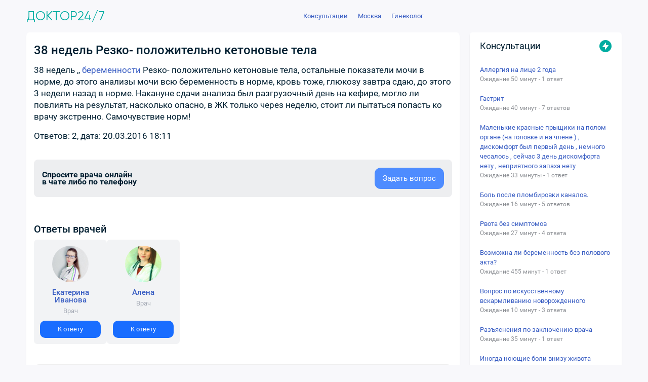

--- FILE ---
content_type: text/html; charset=utf-8
request_url: https://puzkarapuz.ru/consultation/detail/38_nedel_rezko_polozhitelno_ketonovye_tela_6
body_size: 10442
content:
<!DOCTYPE html>
<html lang="ru">
<head>
<meta charset="UTF-8">
<meta name="viewport" content="width=device-width, initial-scale=1.0, maximum-scale=1.0, user-scalable=no">
<title>38 недель Резко- положительно кетоновые тела ответы на вопросы</title>
<meta name="description" content="Ответы экспертов на вопрос: 38 недель Резко- положительно кетоновые тела">
<meta name="keywords" content="38 недель Резко- положительно кетоновые тела">
<link rel="canonical" href="https://puzkarapuz.ru/consultation/detail/38_nedel_rezko_polozhitelno_ketonovye_tela_6"><meta property="og:title" content="38 недель Резко- положительно кетоновые тела ответы на вопросы"/>
<meta property="og:description" content="Ответы экспертов на вопрос: 38 недель Резко- положительно кетоновые тела">
<meta property="og:image" content="https://puzkarapuz.ru/images/logoimage.jpg">
<meta property="og:type" content="website">
<meta property="og:url" content="https://puzkarapuz.ru/consultation/detail/38_nedel_rezko_polozhitelno_ketonovye_tela_6">
<meta property="og:site_name" content="Телемедицина. Платформа медицинских консультаций онлайн">
<link rel="image_src" href="https://puzkarapuz.ru/images/logoimage.jpg" />
<meta name="theme-color" content="#fff">
<link rel="icon" href="/images/favicon/favicon.svg" type="svg+xml" >
<link rel="manifest" href="/images/favicon/site.webmanifest">
<link rel="stylesheet" type="text/css" media="screen" href="/css/style_new.css?11" />
<link rel="stylesheet" type="text/css" media="screen" href="/js/colorbox/colorbox.css" />
<link rel="stylesheet" type="text/css" media="screen" href="//consjurist.ru/css/owl-carousel/owl.carousel.css" />
<link rel="stylesheet" type="text/css" media="screen" href="//consjurist.ru/css/owl-carousel/owl.theme.css" />
<link rel="stylesheet" type="text/css" media="screen" href="/css/touch.css?2" />
<script type="text/javascript" src="/js/jquery-2.1.3.min.js"></script>
<script type="text/javascript" src="/js/jquery.imgareaselect.min.js"></script>
<script type="text/javascript" src="/js/jquery.ocupload-packed.js"></script>
<script type="text/javascript" src="/sfWidgetFormJqueryRatingPlugin/js/jquery.raty.js"></script>
<script type="text/javascript" src="/sfConsultationPlugin/js/consultations.js?3"></script>
<script type="text/javascript" src="/js/colorbox/jquery.colorbox.js"></script>
<script type="text/javascript" src="/js/lazysizes.min.js" async=""></script>
<script>window.yaContextCb = window.yaContextCb || [] </script> 
<script async src="https://yandex.ru/ads/system/context.js"></script>
</head>
<body class="browser-desktop mod-sf-consultation-comment page-show user-anon"> 
<div class="main-container">
<div id="wrapper">
<section id="content" class="clearfix"><section id="centercol">
<section id="centercol-inner">
<section id="maincol" class="">

<div itemscope itemtype="http://schema.org/Question"><div class="QuestionBlock" comment-id="36083"><h1 itemprop="name">38 недель Резко- положительно кетоновые тела</h1>
<div class="question_user-text">
    
                   						
    <p itemprop="text">38 недель ,, <a href="/consultation/rating/beremennost" class="alink" title="беременность">беременности</a> Резко- положительно кетоновые тела, остальные показатели мочи в норме, до этого анализы мочи всю беременность в норме, кровь тоже, глюкозу завтра сдаю, до этого 3 недели назад в норме. Накануне сдачи анализа был разгрузочный день на кефире, могло ли повлиять на результат, насколько опасно, в ЖК только через неделю, стоит ли пытаться попасть ко врачу экстренно. Самочувствие норм!</p>
	<p>Ответов: 2, дата: 20.03.2016 18:11</p>
</div>

 


<div class="controls-wrap">
            <div class="controls">  
            </div>
</div>


<div class="BlockAddQ"><div class="row"><div class="text"><span>Спросите врача онлайн</span><span>в чате либо по телефону</span></div></div><div class="button"><a href="/consultation/comment" target="_blank" class="button-classic-other"><span>Задать вопрос</span></a></div></div>

<div class="block-border-adblock block-border-inside">

<!-- Yandex.RTB R-A-83481-3 -->
<div id="yandex_rtb_R-A-83481-3"></div>
<script>window.yaContextCb.push(()=>{
  Ya.Context.AdvManager.render({
    renderTo: 'yandex_rtb_R-A-83481-3',
    blockId: 'R-A-83481-3'
  })
})</script>


</div>


	
	
	
		<div class="DocAnswers"><h2>Ответы врачей</h2></div>
		
	<div class="experts-list">
      <div class="experts-list__wrapper">
											<div class="experts-list__expert">
          <a href="/profile/ekaterina-ivanova" class="experts-list__expert-link">
            <img
              src="/uploads/sfGuard/avatars/daa92fe363b4464b7d3a77be08e90c44ab98d4be.jpg"
              alt=""
              class="experts-list__expert-img"
            />
            <div class="experts-list__expert-fullname">
              Екатерина Иванова            </div>
            <div class="experts-list__expert-status">Врач</div>
          </a>
          <a href="#ekaterina-ivanova" class="experts-list__anchor">К ответу</a>
        </div>						<!--20.03.2016 18:21-->
											<div class="experts-list__expert">
          <a href="/profile/l_automne" class="experts-list__expert-link">
            <img
              src="/uploads/sfGuard/avatars/65be0920039d5fe36c1bf829b9c0ded7845feed7.jpg"
              alt=""
              class="experts-list__expert-img"
            />
            <div class="experts-list__expert-fullname">
              Алена            </div>
            <div class="experts-list__expert-status">Врач</div>
          </a>
          <a href="#l_automne" class="experts-list__anchor">К ответу</a>
        </div>						<!--20.03.2016 18:13-->
									</div>
			</div>
		<!-- /booking -->

	<!-- answer payment -->
	<div class="sugget-payment" data-value="0"></div>
	<!-- /answer payment -->

	<section class="main__comments comments">
	
			 		
			

<div class="comments__full-form full-form hide">
  <form action="/consultation/detail/38_nedel_rezko_polozhitelno_ketonovye_tela_6" method="post"
    class="comments__form">

    <div class="form-error-ajax"></div>
    <input type="hidden" name="sf_consultation_comment_answer[id]" id="sf_consultation_comment_answer_id" />    <input type="hidden" name="sf_consultation_comment_answer[user_id]" id="sf_consultation_comment_answer_user_id" />    <input type="hidden" name="sf_consultation_comment_answer[comment_id]" value="36083" id="sf_consultation_comment_answer_comment_id" />    <input type="hidden" name="sf_consultation_comment_answer[to_answer_id]" id="sf_consultation_comment_answer_to_answer_id" />    <input type="hidden" name="sf_consultation_comment_answer[id]" id="sf_consultation_comment_answer_id" /><input type="hidden" name="sf_consultation_comment_answer[comment_id]" value="36083" id="sf_consultation_comment_answer_comment_id" /><input type="hidden" name="sf_consultation_comment_answer[to_answer_id]" id="sf_consultation_comment_answer_to_answer_id" /><input type="hidden" name="sf_consultation_comment_answer[user_id]" id="sf_consultation_comment_answer_user_id" /><input type="hidden" name="sf_consultation_comment_answer[highlight]" value="1" id="sf_consultation_comment_answer_highlight" /><input type="hidden" name="sf_consultation_comment_answer[title]" id="sf_consultation_comment_answer_title" /><input type="hidden" name="sf_consultation_comment_answer[_csrf_token]" value="21a832f8e92e9590750c4034b8c64d57" id="sf_consultation_comment_answer__csrf_token" />    <input type="hidden" class="hide" id="hidden_answer_id" name="hidden_answer_id" value="">
    <input type='text' id='a_phone' name="phone" value="">
    <!-- <input type='hidden' id='answer_form_sent' value="0"> -->
    <div class="full-form__first-screen">
      <textarea placeholder="Написать комментарий..." name="sf_consultation_comment_answer[description]"
        id="sf_consultation_comment_answer_description" class="full-form__question-input"></textarea>
      <div class="full-form__progress"></div>
      <div class="full-form__next-btn full-form__next-btn-unactive">Далее</div>
      <input type="submit"
        class="full-form__confirm-btn-authenticated full-form__confirm-btn-authenticated-unactive hide"
        value="Отправить"></input>
    </div>
    <div class="full-form__second-screen hide">
      <div class="full-form__input-wrapper full-form__input-wrapper-name">
        <img src="/images/svg/forms/form-for-answers/user.svg" alt="" class="full-form__input-img">
        <input type="name" name="sf_consultation_comment_answer[username]" id="sf_consultation_comment_answer_username"
          class="full-form__name" placeholder="Ваше имя">
      </div>
      <div class="full-form__input-wrapper full-form__input-wrapper-email">
        <img src="/images/svg/forms/form-for-answers/email.svg" alt="" class="full-form__input-img">
        <input type="email" name="sf_consultation_comment_answer[email]" id="sf_consultation_comment_answer_email"
          class="full-form__email" placeholder="Ваша почта">
      </div>
      <div class="full-form__buttons">
        <input type="submit" class="full-form__confirm-btn full-form__confirm-btn-unactive" value="Отправить"></input>
        <div class="full-form__back-btn">Назад</div>
      </div>
    </div>
  </form>
</div>


<script language="javascript">
$(document).ready(function() {
    $('.captcha_copy').attr('src', $('#captcha_img').attr('src'));
  $('.captcha_copy + a').click(function(e) {
    $('.captcha_copy').attr('src', $('#captcha_img').attr('src'));
  });
});
</script>
		
	<!---->
	
		
<div class="comment__menu comment-menu comment-menu__hide">
  <div class="comment-menu__wrapper">
    <div class="comment-menu__header">Меню</div>
    <img src="/images/svg/close.svg" class="comment-menu__hide-button">
    <div class="comment-menu__buttons">

                </div>
    <ul class="comment-menu__contact-list">
      <li class="comment-menu__contact-item">
        <a href="/consultation/messenger" class="comment-menu__contact-link">
          <span class="comment-menu__contact-text">Whatsapp/Telegram</span>
          <img src="/images/svg/messenger-icon.svg" alt="" class="comment-menu__contact-img">
        </a>
      </li>
      <li class="comment-menu__contact-item comment-menu__contact-item-chat">
        <a href="https://doctor24x7.ru/chat/consultant/"
          class="comment-menu__contact-link comment-menu__contact-list-last" target="_blank">
          <span class="comment-menu__contact-text">В чате</span>
          <img src="/images/svg/chat-icon.svg" alt="" class="comment-menu__contact-img">
        </a>
      </li>
    </ul>
  </div>
</div>
<div class="comments__wrapper">
  <div class="comment__answer-field-fake">
    <div class="comments__form-fake">
      <textarea class="comments__textarea-fake" name="comment"
        placeholder="Написать сообщение"></textarea>
    </div>
  </div>


  <ul class="comments__list">
    
    <li class="comments__item comment">
            
                              
        
              <div class="comment__main-comment" id="answer28779" user-id="2980" user-name="Елена">
  <div class="comment__user-link-wrapper">
    <a href="/profile/ekaterina-ivanova" class="comment__user-link"
      id="ekaterina-ivanova">
      <img src="/uploads/sfGuard/avatars/daa92fe363b4464b7d3a77be08e90c44ab98d4be.jpg" class="comment__avatar-main">
      <span class="comment__user-name">Иванова&nbsp;Екатерина&nbsp;Сергеевна</span>
      <span
        class="comment__user-subtitle">Россия, г. Иркутск</span>
    </a>
    <div class="comment__menu-btn" data-id="28779">
      <svg class="comment__menu-btn-svg">
        <circle r="2" fill="#000" cx="50%" cy="50%" />
        <circle r="2" fill="#000" cx="50%" cy="25%" />
        <circle r="2" fill="#000" cx="50%" cy="75%" />
      </svg>
    </div>
  </div>

  <span class="comment__text" itemprop="suggestedAnswer" itemscope
    itemtype="http://schema.org/Answer">    <p itemprop="text">
      Здравствуйте! Появление кетоновых тел в моче означает наличие усиленного катаболизма жирных кислот. Появление кетоновых тел может быть при многих патологиях: декомпенсация сахарного диабета, метаболические нарушения, гликогенозы  и тп. При беременности кетонурия может указывать на начало преэклампсии (при появлении так же отеков, повышения артериального давления, белка в моче). Но, следует отметить, что данный симптом возникает и при дефиците питания, недостатке углеводов в пище. Поэтому анализ малодостоверный по причине разгрузочного дня накануне. Анализ следует пересдать и обратиться внепланово к гинекологу. Для вызова скорой медицинской помощи при нормальном самочувствии нет оснований. Следует успокоиться и утром обратиться в женскую консультацию (можно без записи, на таком сроке это вполне возможно).  </p>

  </span>
  <div class="comment__answer-field-fake">
    <div class="comments__form-fake" data-id="28779">
      <span class="comment__ansv">Ответить</span>
    </div>
	<div class="answer_commit"><a href="javascript://" class="answer_commit_btn answer_like answer-usefulness useful">Оставить отзыв</a></div>
  </div>

</div>





        
        
        

        

          </li>
    
    <li class="comments__item comment">
            
                              
        
              <div class="comment__main-comment" id="answer28781" user-id="4148" user-name="Елена">
  <div class="comment__user-link-wrapper">
    <a href="/profile/l_automne" class="comment__user-link"
      id="l_automne">
      <img src="/uploads/sfGuard/avatars/65be0920039d5fe36c1bf829b9c0ded7845feed7.jpg" class="comment__avatar-main">
      <span class="comment__user-name">Алена&nbsp; Александровна</span>
      <span
        class="comment__user-subtitle"></span>
    </a>
    <div class="comment__menu-btn" data-id="28781">
      <svg class="comment__menu-btn-svg">
        <circle r="2" fill="#000" cx="50%" cy="50%" />
        <circle r="2" fill="#000" cx="50%" cy="25%" />
        <circle r="2" fill="#000" cx="50%" cy="75%" />
      </svg>
    </div>
  </div>

  <span class="comment__text" itemprop="suggestedAnswer" itemscope
    itemtype="http://schema.org/Answer">    <p itemprop="text">
      Здравствуйте! Причин повышения количества кетоновых тел в моче много. Это могут быть и тяжелые инфекции, и сахпрный диабет, но одной из причин может быть низкоуглеводная диета или голодание. Поэтому ваш разгрузочный день мог послужить причиной повышения кетоновых тел. Вам необходимо повторить анализ после нормализации режима питания. Если кетоновые тела не будут обнаружены, то повода для беспокойства нет, и причина в кефирной диете. Если же при нормальном питании кетоновые тела все равно будут высоки, то необходимо обследоваться и искать другую причину.</p>

  </span>
  <div class="comment__answer-field-fake">
    <div class="comments__form-fake" data-id="28781">
      <span class="comment__ansv">Ответить</span>
    </div>
	<div class="answer_commit"><a href="javascript://" class="answer_commit_btn answer_like answer-usefulness useful">Оставить отзыв</a></div>
  </div>

</div>





        
        
        

        

          </li>
    
  </ul>
</div>
	</section>
	</div>
</div>

	<div class="write-review-bg write-review-bg-hidden"></div>
    <div id="write-review" class="write-review write-review-hidden">
      <div class="write-review__outer">
        <div class="write-review__wrapper">
          <img src="/images/svg/close.svg" class="write-review__hide-button">
          <div class="write-review__header">
            <div class="write-review__profile">
                  <img src="#" class="write-review__profile-img">
                      <div class="write-review__profile-name"> </div>
              <div class="write-review__profile-subtext"> </div>
            </div>
            <div class="write-review__rules">Оставляйте отзывы и пожелания, не используйте оскорбления.</div>
          </div>
          <form action="https://doctor24x7.ru/api/reviews/doctor" method="POST" id="review-form" class="write-review__form">
            <input type="hidden" name="specialist_id" id="review_specialist_id" value="">
            <input type="hidden" name="username" id="review_username" value="">
            <input type="hidden" name="comment_id" id="review_comment_id" value="">
            <input type="hidden" name="answer_id" id="review_answer_id" value="">
            <div class="write-review__form-wrapper">
              <div class="write-review__select-wrapper custom-select">
                <span class="write-review__rubric-input-span" for="rating">
                  Положительный
                </span>
                <input type="hidden" name="review_rating" id="rating" class="write-review__rating-input" value="1">
                <svg class="write-review__status-arrow custom-select__arrow" xmlns="http://www.w3.org/2000/svg" width="16" height="16" fill="none">
                  <path d="M8 11.662 2.667 5.328h10.667L8 11.661Z" fill="#000"></path>
                </svg>
                <div class="write-review__status-select-wrapper custom-select__wrapper custom-select__hide">
                  <ul class="custom-select__list write-review__rating-list">
                    <li class="write-review__rating-option" value="1">
                      Положительный
                    </li>
                    <li class="write-review__rating-option" value="2">
                      Нейтральный
                    </li>
                    <li class="write-review__rating-option" value="3">
                      Отрицательный
                    </li>
                  </ul>
                </div>
              </div>
              <textarea name="review_description" class="write-review__textarea" placeholder="Текст"></textarea>
              <input type="submit" class="write-review__submit" value="Оставить отзыв">
            </div>
          </form>
        </div>
      </div> 
     
    </div>
    <div id="review-popup" class="review-popup hide">
      <div class="review-popup__content">
        <p>Спасибо за ваш отзыв!</p>
        <button class="write-review__submit" id="review-popup-close">Закрыть</button>
      </div>
    </div>

<script>
	function addContentsItem(id) {
		if (name = prompt('Название пункта')) {
			var description = prompt('Описание пункта (не обязательно)');
			$.ajax({
				type: "POST",
				url: '/sfConsultationComment/addContents',
				data: {
					name: name,
					description: description,
					answer_id: id
				},
				success: function(res) {
					location.reload();
					// alert('Добавлено');
				},
				dataType: 'json'
			});
		}
	}

	function deleteContentsItem(id) {
		if (confirm('Удалить пункт?')) {
			$.ajax({
				type: "DELETE",
				url: '/sfConsultationComment/deleteContents',
				data: {
					contents_id: id
				},
				success: function(res) {
					$('#contents-'+id).remove()
				},
				dataType: 'json'
			});
		}
	}

	function moveDays(id) {
		if(confirm('Поднять в начало?')) {
			$.ajax({
				type: "POST",
				url: '/sfConsultationComment/moveDays',
				data: {
					// days: days,
					answer_id: id
				},
				success: function(res) {
					location.reload();
					// alert('Добавлено');
				},
				dataType: 'json'
			});
		}
	}
</script>

</section>		
</section>	
<aside id="rightcol"><div class="rightcol-inner right">
	
<div class="activity-site-premium">
	<div class="activity-site_title-premium">
		<span class="title">Консультации</span>
		<div class="badge"><span class="image"><div class="icon"><svg fill="currentColor" xmlns="http://www.w3.org/2000/svg" viewBox="0 0 16 16"><path d="M9 1.41v-.07c.05-.3-.33-.47-.53-.22L2.11 9.2a.5.5 0 00.39.8H7v4.68c-.03.3.36.44.54.2l6.37-8.1A.5.5 0 0013.5 6H9V1.41z"></path></svg></div></span></div>
	</div>
	<div class="activity-site_content-premium">
		<ul class="premium-slider">
						<li>
						<div class="payed-block">
				<div class="payed-link premium-slider_title">
					<div class=""><a href='/consultation/detail/701678?v=sidebar' title='Аллергия на лице 2 года '>Аллергия на лице 2 года </a></div>
					<div class="duration">
				Ожидание 50 минут - 1 ответ </div>
				 
				 
				</div>
				<div class="VVlq"><div class="icon-3-2-0" style="color: rgb(167, 168, 169);"><svg fill="currentColor" xmlns="http://www.w3.org/2000/svg" viewBox="0 0 16 16"><path d="M5.44 12.44a1 1 0 001.41 1.41l5.3-5.29a1 1 0 000-1.41l-5.3-5.3a1 1 0 00-1.41 1.42L9.67 7.5c.2.2.2.51 0 .7l-4.23 4.24z"></path></svg></div></div>
				
							</div>

						</li>
   						<li>
						<div class="payed-block">
				<div class="payed-link premium-slider_title">
					<div class=""><a href='/consultation/detail/701676?v=sidebar' title='Гастрит '>Гастрит </a></div>
					<div class="duration">
				Ожидание 40 минут - 7 ответов </div>
				 
				 
				</div>
				<div class="VVlq"><div class="icon-3-2-0" style="color: rgb(167, 168, 169);"><svg fill="currentColor" xmlns="http://www.w3.org/2000/svg" viewBox="0 0 16 16"><path d="M5.44 12.44a1 1 0 001.41 1.41l5.3-5.29a1 1 0 000-1.41l-5.3-5.3a1 1 0 00-1.41 1.42L9.67 7.5c.2.2.2.51 0 .7l-4.23 4.24z"></path></svg></div></div>
				
							</div>

						</li>
   						<li>
						<div class="payed-block">
				<div class="payed-link premium-slider_title">
					<div class=""><a href='/consultation/detail/701658?v=sidebar' title='Маленькие красные прыщики на полом органе (на головке и на члене ) , дискомфорт был первый день , немного чесалось , сейчас 3 день дискомфорта нету , неприятного запаха нету '>Маленькие красные прыщики на полом органе (на головке и на члене ) , дискомфорт был первый день , немного чесалось , сейчас 3 день дискомфорта нету , неприятного запаха нету </a></div>
					<div class="duration">
				Ожидание 33 минуты - 1 ответ </div>
				 
				 
				</div>
				<div class="VVlq"><div class="icon-3-2-0" style="color: rgb(167, 168, 169);"><svg fill="currentColor" xmlns="http://www.w3.org/2000/svg" viewBox="0 0 16 16"><path d="M5.44 12.44a1 1 0 001.41 1.41l5.3-5.29a1 1 0 000-1.41l-5.3-5.3a1 1 0 00-1.41 1.42L9.67 7.5c.2.2.2.51 0 .7l-4.23 4.24z"></path></svg></div></div>
				
							</div>

						</li>
   						<li>
						<div class="payed-block">
				<div class="payed-link premium-slider_title">
					<div class=""><a href='/consultation/detail/701648?v=sidebar' title='Боль после пломбировки каналов. '>Боль после пломбировки каналов. </a></div>
					<div class="duration">
				Ожидание 16 минут - 5 ответов </div>
				 
				 
				</div>
				<div class="VVlq"><div class="icon-3-2-0" style="color: rgb(167, 168, 169);"><svg fill="currentColor" xmlns="http://www.w3.org/2000/svg" viewBox="0 0 16 16"><path d="M5.44 12.44a1 1 0 001.41 1.41l5.3-5.29a1 1 0 000-1.41l-5.3-5.3a1 1 0 00-1.41 1.42L9.67 7.5c.2.2.2.51 0 .7l-4.23 4.24z"></path></svg></div></div>
				
							</div>

						</li>
   						<li>
						<div class="payed-block">
				<div class="payed-link premium-slider_title">
					<div class=""><a href='/consultation/detail/701626?v=sidebar' title='Рвота без симптомов'>Рвота без симптомов</a></div>
					<div class="duration">
				Ожидание 27 минут - 4 ответа </div>
				 
				 
				</div>
				<div class="VVlq"><div class="icon-3-2-0" style="color: rgb(167, 168, 169);"><svg fill="currentColor" xmlns="http://www.w3.org/2000/svg" viewBox="0 0 16 16"><path d="M5.44 12.44a1 1 0 001.41 1.41l5.3-5.29a1 1 0 000-1.41l-5.3-5.3a1 1 0 00-1.41 1.42L9.67 7.5c.2.2.2.51 0 .7l-4.23 4.24z"></path></svg></div></div>
				
							</div>

						</li>
   						<li>
						<div class="payed-block">
				<div class="payed-link premium-slider_title">
					<div class=""><a href='/consultation/detail/701615?v=sidebar' title='Возможна ли беременность без полового акта?'>Возможна ли беременность без полового акта?</a></div>
					<div class="duration">
				Ожидание 455 минут - 1 ответ </div>
				 
				 
				</div>
				<div class="VVlq"><div class="icon-3-2-0" style="color: rgb(167, 168, 169);"><svg fill="currentColor" xmlns="http://www.w3.org/2000/svg" viewBox="0 0 16 16"><path d="M5.44 12.44a1 1 0 001.41 1.41l5.3-5.29a1 1 0 000-1.41l-5.3-5.3a1 1 0 00-1.41 1.42L9.67 7.5c.2.2.2.51 0 .7l-4.23 4.24z"></path></svg></div></div>
				
							</div>

						</li>
   						<li>
						<div class="payed-block">
				<div class="payed-link premium-slider_title">
					<div class=""><a href='/consultation/detail/701602?v=sidebar' title='Вопрос по искусственному вскармливанию новорожденного'>Вопрос по искусственному вскармливанию новорожденного</a></div>
					<div class="duration">
				Ожидание 10 минут - 3 ответа </div>
				 
				 
				</div>
				<div class="VVlq"><div class="icon-3-2-0" style="color: rgb(167, 168, 169);"><svg fill="currentColor" xmlns="http://www.w3.org/2000/svg" viewBox="0 0 16 16"><path d="M5.44 12.44a1 1 0 001.41 1.41l5.3-5.29a1 1 0 000-1.41l-5.3-5.3a1 1 0 00-1.41 1.42L9.67 7.5c.2.2.2.51 0 .7l-4.23 4.24z"></path></svg></div></div>
				
							</div>

						</li>
   						<li>
						<div class="payed-block">
				<div class="payed-link premium-slider_title">
					<div class=""><a href='/consultation/detail/701587?v=sidebar' title='Разъяснения по заключению врача'>Разъяснения по заключению врача</a></div>
					<div class="duration">
				Ожидание 35 минут - 1 ответ </div>
				 
				 
				</div>
				<div class="VVlq"><div class="icon-3-2-0" style="color: rgb(167, 168, 169);"><svg fill="currentColor" xmlns="http://www.w3.org/2000/svg" viewBox="0 0 16 16"><path d="M5.44 12.44a1 1 0 001.41 1.41l5.3-5.29a1 1 0 000-1.41l-5.3-5.3a1 1 0 00-1.41 1.42L9.67 7.5c.2.2.2.51 0 .7l-4.23 4.24z"></path></svg></div></div>
				
							</div>

						</li>
   						<li>
						<div class="payed-block">
				<div class="payed-link premium-slider_title">
					<div class=""><a href='/consultation/detail/701585?v=sidebar' title='Иногда ноющие боли внизу живота '>Иногда ноющие боли внизу живота </a></div>
					<div class="duration">
				Ожидание 14 минут - 3 ответа </div>
				 
				 
				</div>
				<div class="VVlq"><div class="icon-3-2-0" style="color: rgb(167, 168, 169);"><svg fill="currentColor" xmlns="http://www.w3.org/2000/svg" viewBox="0 0 16 16"><path d="M5.44 12.44a1 1 0 001.41 1.41l5.3-5.29a1 1 0 000-1.41l-5.3-5.3a1 1 0 00-1.41 1.42L9.67 7.5c.2.2.2.51 0 .7l-4.23 4.24z"></path></svg></div></div>
				
							</div>

						</li>
   						<li>
						<div class="payed-block">
				<div class="payed-link premium-slider_title">
					<div class=""><a href='/consultation/detail/701573?v=sidebar' title='Назначили препараты '>Назначили препараты </a></div>
					<div class="duration">
				Ожидание 234 минуты - 5 ответов </div>
				 
				 
				</div>
				<div class="VVlq"><div class="icon-3-2-0" style="color: rgb(167, 168, 169);"><svg fill="currentColor" xmlns="http://www.w3.org/2000/svg" viewBox="0 0 16 16"><path d="M5.44 12.44a1 1 0 001.41 1.41l5.3-5.29a1 1 0 000-1.41l-5.3-5.3a1 1 0 00-1.41 1.42L9.67 7.5c.2.2.2.51 0 .7l-4.23 4.24z"></path></svg></div></div>
				
							</div>

						</li>
   					</ul>
		<a href="/consultation/comment" class="main__ask-question-sidebar">Задать вопрос врачу</a>
</div>
</div>
  

<div class="categories-block">
    <div class="categories-block__title">Обратиться к врачу</div>
    <div class="categories-list">
        <ul id="status" class="categories-list__items">
<li class="categories-list__item" value="allergology"> <a href="/consultation/allergology/" class="categories-list__link">Аллерголог</a></li>
<li class="categories-list__item" value="andrology"><a href="/consultation/andrology/" class="categories-list__link">Андролог</a></li>
<li class="categories-list__item" value="vaccination"><a href="/consultation/vaccination/" class="categories-list__link">Вакцинолог</a></li>
<li class="categories-list__item" value="venereologist"><a href="/consultation/venereologist/" class="categories-list__link">Венеролог</a></li>
<li class="categories-list__item" value="gastro"><a href="/consultation/gastro/" class="categories-list__link">Гастроэнтеролог</a></li>
<li class="categories-list__item" value="hematologist"><a href="/consultation/hematologist/" class="categories-list__link">Гематолог</a></li>
<li class="categories-list__item" value="hemostasis"><a href="/consultation/hemostasis/" class="categories-list__link">Гемостазиолог</a></li>
<li class="categories-list__item" value="geneticist"><a href="/consultation/geneticist/" class="categories-list__link">Генетик</a></li>
<li class="categories-list__item" value="gynaecology"><a href="/consultation/gynaecology/" class="categories-list__link">Гинеколог</a></li>
<li class="categories-list__item" value="gv"><a href="/consultation/gv/" class="categories-list__link">Грудное вскармливание</a></li>
<li class="categories-list__item" value="defectolog"><a href="/consultation/defectolog/" class="categories-list__link">Дефектолог</a></li>
<li class="categories-list__item" value="iv"><a href="/consultation/iv/" class="categories-list__link">Искусственное вскармливание</a></li>
<li class="categories-list__item" value="dermatology"><a href="/consultation/dermatology/" class="categories-list__link">Дерматолог</a></li>
<li class="categories-list__item" value="cosmetolog"><a href="/consultation/cosmetolog/" class="categories-list__link">Косметолог</a></li>
<li class="categories-list__item" value="dietology"><a href="/consultation/dietology/" class="categories-list__link">Диетолог</a></li>
<li class="categories-list__item" value="immunolog"><a href="/consultation/immunolog/" class="categories-list__link">Иммунолог</a></li>
<li class="categories-list__item" value="infection"><a href="/consultation/infection/" class="categories-list__link">Инфекционист</a></li>
<li class="categories-list__item" value="cardiology"><a href="/consultation/cardiology/" class="categories-list__link">Кардиолог</a></li>
<li class="categories-list__item" value="kinesiologist"><a href="/consultation/kinesiologist/" class="categories-list__link">Кинезиолог</a></li>
<li class="categories-list__item" value="logopaedics"><a href="/consultation/logopaedics/" class="categories-list__link">Логопед</a></li>
<li class="categories-list__item" value="mammology"><a href="/consultation/mammology/" class="categories-list__link">Маммолог</a></li>
<li class="categories-list__item" value="narcology"><a href="/consultation/narcology/" class="categories-list__link">Нарколог</a></li>
<li class="categories-list__item" value="neurology"><a href="/consultation/neurology/" class="categories-list__link">Невролог</a></li>
<li class="categories-list__item" value="neurosurgeon"><a href="/consultation/neurosurgeon/" class="categories-list__link">Нейрохирург</a></li>
<li class="categories-list__item" value="nutritionist"><a href="/consultation/nutritionist/" class="categories-list__link">Нутрициолог</a></li>
<li class="categories-list__item" value="nephrologist"><a href="/consultation/nephrologist/" class="categories-list__link">Нефролог</a></li>
<li class="categories-list__item" value="orthopedist"><a href="/consultation/orthopedist/" class="categories-list__link">Ортопед</a></li>
<li class="categories-list__item" value="onkology"><a href="/consultation/onkology/" class="categories-list__link">Онколог</a></li>
<li class="categories-list__item" value="otolaryngology"><a href="/consultation/otolaryngology/" class="categories-list__link">Отоларинголог</a></li>
<li class="categories-list__item" value="oftalmology"><a href="/consultation/oftalmology/" class="categories-list__link">Офтальмолог</a></li>
<li class="categories-list__item" value="pediatrics"><a href="/consultation/pediatrics/" class="categories-list__link">Педиатр</a></li>
<li class="categories-list__item" value="proctology"><a href="/consultation/proctology/" class="categories-list__link">Проктолог</a></li>
<li class="categories-list__item" value="psychiatry"><a href="/consultation/psychiatry/" class="categories-list__link">Психиатр</a></li>
<li class="categories-list__item" value="psiholog"><a href="/consultation/psiholog/" class="categories-list__link">Психолог</a></li>
<li class="categories-list__item" value="pulmonology"><a href="/consultation/pulmonology/" class="categories-list__link">Пульмонолог</a></li>
<li class="categories-list__item" value="decrypt_analiz"><a href="/consultation/decrypt_analiz/" class="categories-list__link">Расшифровать анализ</a></li>
<li class="categories-list__item" value="reabilitation"><a href="/consultation/reabilitation/" class="categories-list__link">Реабилитация и лечение</a></li>
<li class="categories-list__item" value="reproductologist"><a href="/consultation/reproductologist/" class="categories-list__link">Репродуктолог</a></li>
<li class="categories-list__item" value="rheumatologists"><a href="/consultation/rheumatologists/" class="categories-list__link">Ревматолог</a></li>
<li class="categories-list__item" value="heart-surgeon"><a href="/consultation/heart-surgeon/" class="categories-list__link">Сердечно-сосудистый хирург</a></li>
<li class="categories-list__item" value="sexology"><a href="/consultation/sexology/" class="categories-list__link">Сексолог</a></li>
<li class="categories-list__item" value="stomatology"><a href="/consultation/stomatology/" class="categories-list__link">Стоматолог</a></li>
<li class="categories-list__item" value="terapevt"><a href="/consultation/terapevt/" class="categories-list__link">Терапевт</a></li>
<li class="categories-list__item" value="trichologist"><a href="/consultation/trichologist/" class="categories-list__link">Трихолог</a></li>
<li class="categories-list__item" value="urologist"><a href="/consultation/urologist/" class="categories-list__link">Уролог</a></li>
<li class="categories-list__item" value="pharmacy"><a href="/consultation/pharmacy/" class="categories-list__link">Фармацевт</a></li>
<li class="categories-list__item" value="physical-therapist"><a href="/consultation/physical-therapist/" class="categories-list__link">Физиотерапевт</a></li>
<li class="categories-list__item" value="phthisiatrician"><a href="/consultation/phthisiatrician/" class="categories-list__link">Фтизиатр</a></li>
<li class="categories-list__item" value="hirurg"><a href="/consultation/hirurg/" class="categories-list__link">Хирург</a></li>
<li class="categories-list__item" value="embriolog"><a href="/consultation/embriolog/" class="categories-list__link">Эмбриолог</a></li>
<li class="categories-list__item" value="endocrinologist"><a href="/consultation/endocrinologist/" class="categories-list__link">Эндокринолог</a></li>
        </ul>
    </div>
</div>

<style>.categories-block {
    background: #ffffff;
    border-radius: 5px;
    box-shadow: 0 2px 2px #0000001a;
    padding: 20px;
    margin-bottom: 24px;
}

.categories-block__title {
    font-size: 18px;
    padding-bottom: 12px;
}

.categories-list__items {
    list-style: none;
    margin: 0;
    padding: 0;
    max-height: 400px;
    overflow-y: auto;
}

.categories-list__items::-webkit-scrollbar {
    width: 4px;
}

.categories-list__items::-webkit-scrollbar-track {
    background: #f7fafc;
    border-radius: 2px;
}

.categories-list__items::-webkit-scrollbar-thumb {
    background: #cbd5e0;
    border-radius: 2px;
}

.categories-list__items::-webkit-scrollbar-thumb:hover {
    background: #a0aec0;
}

.categories-list__item {
    margin-bottom: 4px;
    border-radius: 8px;
    transition: all 0.2s ease;
}

.categories-list__item:last-child {
    margin-bottom: 0;
}

.categories-list__link {
    display: flex;
    align-items: center;
    padding: 10px 0px;
    text-decoration: none;
    color: #001f31;
    font-size: 14px;
    line-height: 1.4;
    transition: all 0.2s ease;
    border-radius: 8px;
}

.categories-list__link:hover {
    color: #3182ce;
    background: #ebf8ff;
}

.categories-list__link:active {
    background: #bee3f8;
    transform: translateY(1px);
}

/* Адаптивность для мобильных устройств */
@media (max-width: 768px) {
    .categories-block {
        padding: 16px;
        border-radius: 8px;
    }
    
    .categories-block__title {
        font-size: 16px;
        margin-bottom: 12px;
    }
    
    .categories-list__link {
        font-size: 14px;
    }
}
</style>


<div id="yandex_rtb_R-A-83481-1"></div>
<script>window.yaContextCb.push(()=>{
  Ya.Context.AdvManager.render({
    renderTo: 'yandex_rtb_R-A-83481-1',
    blockId: 'R-A-83481-1'
  })
})</script>

 </div>	
</aside>
</section>			
</section>
</div>				

	<header id="header">
		<div class="topbar">
		    <div class="wrapper">
		      	<div class="topbar__inner">
			        <div class="topbar__left"><a href="/" class="logo-pict">Доктор24/7</a></div>

			        <nav class="desktop-nav">
			        	<ol class="header-nav" itemscope itemtype="http://schema.org/BreadcrumbList"><li itemprop="itemListElement" itemscope
      itemtype="http://schema.org/ListItem"><a itemprop="item" href="/consultation/comment"><span itemprop="name">Консультации</span></a><meta itemprop="position" content="1"></li><li itemprop="itemListElement" itemscope
      itemtype="http://schema.org/ListItem"><a itemprop="item" href="/consultation/city/moskva"><span itemprop="name">Москва</span></a><meta itemprop="position" content="2" /></li>
<li itemprop="itemListElement" itemscope
      itemtype="http://schema.org/ListItem"><a itemprop="item" href="/consultation/gynaecology/moskva/"><span itemprop="name">Гинеколог</span></a><meta itemprop="position" content="3" /></li></ol>
			        </nav>
					<nav class="mobile-nav"><div class="js-mobile-menu-trigger hamburger"><div class="hamburger__inner"></div></div>
						<ul class="mobile-header-nav" itemscope itemtype="http://schema.org/BreadcrumbList">
						<li itemprop="itemListElement" itemscope
      itemtype="http://schema.org/ListItem"><a itemprop="item" href="/consultation/comment"><span itemprop="name">Консультации</span></a><meta itemprop="position" content="1"></li>
						<li itemprop="itemListElement" itemscope
      itemtype="http://schema.org/ListItem"><a itemprop="item" href="/consultation/city/moskva"><span itemprop="name">Москва</span></a><meta itemprop="position" content="2" /></li>
<li itemprop="itemListElement" itemscope
      itemtype="http://schema.org/ListItem"><a itemprop="item" href="/consultation/gynaecology/moskva/"><span itemprop="name">Гинеколог</span></a><meta itemprop="position" content="3" /></li>						</ul></nav>
		      	</div>
		    </div>
		 </div>
	</header>
	
		
</div>

<footer>
        <div class="container">
            <div class="footer-left">
                <nav class="nav-links">
					<a href="/contact" class="nav-link">Контакты</a>
                    <a href="/about-us" class="nav-link">О сервисе</a>
                    <a href="/team" class="nav-link">Врачи</a>
					<a href="/consultation/testimonials" class="nav-link">Отзывы</a>
					<a href="/consultation/online" class="nav-link">Проведенные консультации</a>
					<a href="/terms-of-use" class="nav-link">Пользовательское соглашение</a>
					<a href="/faq" class="nav-link">Правила сайта</a>
					<a href="/sitemap" class="nav-link">Карта сайта</a>
					<a href="/comments" class="nav-link">Комментарии</a>
					<a href="/forum" class="nav-link">Форум</a>
					<a href="/read/new" class="nav-link">Блог</a>
                    <a href="/consultation/archive" class="nav-link">Архив</a>
                   <a href="#" class="nav-link login-out">Войти</a>                </nav>
                <div class="nav-desc">
                    <iframe src="https://yandex.ru/sprav/widget/rating-badge/240239415319?type=rating" width="150" height="50" frameborder="0"></iframe>
                </div>
                <div class="nav-desc">
                    Сервис медицинских консультаций. При копировании ссылка на puzkarapuz.ru обязательна.
                </div>
            </div>
                    </div>
    </footer>
	

<div class="popup-container">
    <div class="popup-layout"></div>
    <div id="cForm" class="login-form">
        <a href="" class="close-button"></a>
            <form action="/login" method="post">
                <label for="sf_guard_user_username">Логин:</label>
                <input type="text" placeholder="Введите логин" value="" name="signin[username]" id="signin_username">
                <label for="sf_guard_user_password">Пароль:</label>
                <input type="password" placeholder="Введите пароль" value="" name="signin[password]" id="signin_password">
                <div id="lower">
                    <!--<input type="checkbox" name="signin[remember]" value="1"><label class="check" for="checkbox">Запомнить меня</label>-->
                    <input type="submit" value="Войти">
                </div><input type="hidden" name="signin[_csrf_token]" value="9603b966b2b914ed989a8a33897bbf4b" id="signin__csrf_token" />            </form>
    </div> </div>

 <!-- Yandex.Metrika counter --> <script type="text/javascript">     (function(m,e,t,r,i,k,a){         m[i]=m[i]||function(){(m[i].a=m[i].a||[]).push(arguments)};         m[i].l=1*new Date();         for (var j = 0; j < document.scripts.length; j++) {if (document.scripts[j].src === r) { return; }}         k=e.createElement(t),a=e.getElementsByTagName(t)[0],k.async=1,k.src=r,a.parentNode.insertBefore(k,a)     })(window, document,'script','https://mc.yandex.ru/metrika/tag.js?id=8036854', 'ym');      ym(8036854, 'init', {ssr:true, webvisor:true, trackHash:true, clickmap:true, accurateTrackBounce:true, trackLinks:true}); </script> <noscript><div><img src="https://mc.yandex.ru/watch/8036854" style="position:absolute; left:-9999px;" alt="" /></div></noscript> <!-- /Yandex.Metrika counter -->   
<!--LiveInternet counter--><script type="text/javascript">new Image().src = "//counter.yadro.ru/hit?r" + escape(document.referrer) + ((typeof(screen)=="undefined")?"" : ";s"+screen.width+"*"+screen.height+"*" + (screen.colorDepth?screen.colorDepth:screen.pixelDepth)) + ";u"+escape(document.URL) + ";h"+escape(document.title.substring(0,80)) + ";" +Math.random();</script><!--/LiveInternet-->

<script async type="text/javascript" src="/js/common_footer.js?v=9" async=""></script>
<script src="//consjurist.ru/js/owl-carousel/owl.carousel.js"></script>


<script type="text/javascript">
    var _gaq = _gaq || [];
    _gaq.push(['_setAccount', 'UA-29207492-1']);
    _gaq.push(['_trackPageview']);

    (function () {
        var ga = document.createElement('script');
        ga.type = 'text/javascript';
        ga.async = true;
        ga.src = ('https:' == document.location.protocol ? 'https://ssl' : 'http://www') + '.google-analytics.com/ga.js';
        var s = document.getElementsByTagName('script')[0];
        s.parentNode.insertBefore(ga, s);
    })();

</script>

</body>
</html>


--- FILE ---
content_type: text/css
request_url: https://puzkarapuz.ru/css/style_new.css?11
body_size: 84332
content:
@import url("https://fonts.googleapis.com/css?family=Roboto:400,400i,500,700&subset=cyrillic,cyrillic-ext,latin-ext");

@font-face{font-family:Roboto;src:local("Roboto Light"),local(Roboto-Light),url(/css/fonts/Roboto/Roboto-Light.woff2) format("woff2"),url(/css/fonts/Roboto/Roboto-Light.woff) format("woff");font-weight:300;font-style:normal;font-display:swap}@font-face{font-family:Roboto;src:local(Roboto),local(Roboto-Regular),url(/css/fonts/Roboto/Roboto-Regular.woff2) format("woff2");font-weight:400;font-style:normal;font-display:swap}@font-face{font-family:Roboto;src:local("Roboto Medium"),local(Roboto-Medium),url(/css/fonts/Roboto/Roboto-Medium.woff2) format("woff2"),url(/css/fonts/Roboto/Roboto-Medium.woff) format("woff");font-weight:500;font-style:normal;font-display:swap}@font-face{font-family:Roboto;src:local("Roboto Bold"),local(Roboto-Bold),url(/css/fonts/Roboto/Roboto-Bold.woff2) format("woff2"),url(/css/fonts/Roboto/Roboto-Bold.woff) format("woff");font-weight:700;font-style:normal;font-display:swap}

@font-face {
  font-family: 'rouble';
  font-style: normal;
  font-weight: 400;
  src: local('ALS Rubl'),url(/sfConsultationPlugin/fonts/rouble.woff) format("woff");
  font-display: swap;
}

@font-face {
font-family: Gilroy;
src: url("/css/fonts/gilroy/gilroy_regular.ttf") format("truetype");
font-weight: 400;
}
@font-face {
font-family: Gilroy;
src: url("/css/fonts/gilroy/gilroy_medium.ttf") format("truetype");
font-weight: 500;
}
@font-face {
font-family: Gilroy;
src: url("/css/fonts/gilroy/gilroy_semibold.ttf") format("truetype");
font-weight: 600;
}
@font-face {
font-family: Gilroy;
src: url("/css/fonts/gilroy/gilroy_bold.ttf") format("truetype");
font-weight: 700;
}

* {
  margin: 0;
  padding: 0;
}

OL,UL,LI,TABLE,TBODY,TFOOT,THEAD,TR,TH,TD {
  margin: 0;
  padding: 0;
  outline: none;
  border: none;
  vertical-align: baseline;
  vertical-align: top;
  font-size: 100%;
  font-family: inherit
}

OL,UL {
  list-style: none
}

body,html {
  height: 100%
}

body {
  min-height: 100%;
  font: 13px/14px 'Roboto', Tahoma;
  color: #001f31;
  background: #f8f8fb;
}

body.mod-pk-school {
  min-height: 100%;
  font: 13px/14px Roboto;
  color: #1f2328;
  background: #fff
}

body.mod-pk-experts #wrapper {
  max-width: 1176px;
  margin: 0 auto;
  min-height: 100%;
  width: 100%;
  -webkit-box-sizing: border-box;
  box-sizing: border-box;
}

body.page-payment #wrapper {
  max-width: 1368px;
  margin: 0 auto;
  min-height: 100%;
  width: 100%;
  -webkit-box-sizing: border-box;
  box-sizing: border-box;
}

body.page-rubric-list #wrapper {
  max-width: 1368px;
  margin: 0 auto;
  min-height: 100%;
  width: 100%;
  -webkit-box-sizing: border-box;
  box-sizing: border-box;
}

body.page-rubric-list #content {
  padding: 0;
  width: 100%;
}

body.page-show-sub-rubric #wrapper {
  max-width: 1368px;
  margin: 0 auto;
  min-height: 100%;
  width: 100%;
  -webkit-box-sizing: border-box;
  box-sizing: border-box;
}

body.page-rubric-cities-list #wrapper {
  max-width: 1368px;
  margin: 0 auto;
  min-height: 100%;
  width: 100%;
  -webkit-box-sizing: border-box;
  box-sizing: border-box;
}

body.page-city #wrapper {
  max-width: 1368px;
  margin: 0 auto;
  min-height: 100%;
  width: 100%;
  -webkit-box-sizing: border-box;
  box-sizing: border-box;
}

a,img {
  outline: none;
  border: none
}

a {
  text-decoration: none;
  cursor: pointer;
  color: #365bc2
}

a:hover {
  text-decoration: none;
  color: #001f31
}

.link {
  cursor: pointer;
  color: #365bc2;
  border-bottom: 1px solid #365bc2
}

h1,h2,h3,h4,h5,h6 {
  font-size: 20px;
  margin: 0 0 8px;
  font-weight: 500;
  line-height: 1.3
}

.headline-title {
  margin-bottom: 30px
}

.headline-title-online {
  margin-bottom: 30px;
  font-weight: 300;
  text-align: center;
  font-size: 25px
}

.headline-title h1 {
  font-size: 22px;
  font-weight: 500;
  line-height: 30px;
  word-wrap: break-word;
  margin-top: 12px;
  margin-bottom: 12px;
}

.headline-title h2 {
  font-size: 1.5rem;
  font-weight: 700;
  line-height: .98;
  letter-spacing: -1px;
  margin-bottom: 2rem
}

.headline-title h3 {
  font-weight: 300;
  text-align: center;
  font-size: 20px
}

.headline-title h4 {
  font-weight: 300;
  text-align: center;
  font-size: 25px
}

#answer_form h4 {
  font-size: 13px
}

.main-container {
  overflow: hidden;
  -webkit-display: flex;
  display: flex;
  -webkit-flex-direction: row;
  flex-direction: row;
  -webkit-flex-wrap: wrap;
  flex-wrap: wrap;
  -webkit-justify-content: flex-start;
  justify-content: flex-start
}

#wrapper {
  max-width: 1176px;
  margin: 0 auto;
  min-height: 100%;
  width: 100%;
  -webkit-box-sizing: border-box;
  box-sizing: border-box
}

.wrapper {
  max-width: 1176px
}

.main-container #header,.main-container #footer,.main-container #header-dubble {
  flex: 0 0 100%
}

.main-container #header,.main-container #header-dubble {
  order: 1;
}

.main-container #wrapper {
  order: 2
}

.left {
  float: left
}

.right {
  float: right
}

.in-block {
  display: -moz-inline-stack;
  display: inline-block;
  zoom:1;*display: inline;
  _overflow: hidden
}

.hidden {
  overflow: hidden
}

.clearfix:after {
  content: ".";
  display: block;
  clear: both;
  visibility: hidden;
  line-height: 0;
  height: 0
}

.clearfix {
  display: inline-block
}

html[xmlns] .clearfix {
  display: block
}

* html .clearfix {
  height: 1%
}

.txt-left {
  text-align: left
}

.txt-right {
  text-align: right
}

.txt-center {
  text-align: center
}

.title {
  display: block
}

.clear {
  clear: both
}

p {
  font-size: 16px;
  line-height: 1.4;
  margin-bottom: 15px;
  word-wrap: break-word;
}

div {
  position: relative
}

header,nav,section,article,aside,footer,hgroup {
  display: block
}

pre {
  white-space: normal
}

#header-dubble {
  margin: 0 auto
}

#header-dubble .wrapper {
  margin: 0 auto;
  max-width: 1176px;
}

#header-dubble .topbar {
  padding: 5px 0px;
}

#header-dubble .topbar__inner {
  display: flex;
  justify-content: space-between;
  align-items: center;
  align-content: center
}

#header {
  margin: 0 auto
}

#header .wrapper {
  margin: 0 auto;
  position: relative;
  max-width: 1176px
}

#header-specialist {
  margin: 0 auto;
  right: 0;
  left: 0;
  top: 0;
  position: absolute
}

#header-specialist .wrapper {
  height: 70px;
  margin: 0 auto;
  position: relative;
  max-width: 1176px
}

#header .topbar {
  padding: 25px 15px;
}

.topbar__inner {
  display: flex;
  justify-content: space-between;
  align-items: center;
  align-content: center
}

.header-nav {
  display: flex;
  align-items: center
}

.header-nav a {
  padding: 0 10px
}

.header-nav a:hover {
  color: #53b374
}

.header-dubble-nav {
  display: flex;
  align-items: center
}

.header-dubble-nav a {
  font-size: 16px;
  color: #001f31;
  line-height: 36px;
  padding-right: 16px;
  padding-left: 16px;
}

.header-dubble-nav a:hover {
  opacity: .8;
  background: rgba(0, 0, 0, 0.07);
  border-radius: 18px;
  line-height: 36px;
  padding-right: 16px;
  padding-left: 16px;
  transition: background-color 0.15s ease 0s;
  display: flex;
}

.header-dubble-nav .active {
  opacity: .8;
  background: rgba(0, 0, 0, 0.07);
  border-radius: 18px;
  line-height: 36px;
  padding-right: 16px;
  padding-left: 16px;
  transition: background-color 0.15s ease 0s;
  display: flex;
}

.desktop-nav.active {
  max-width: 100%
}

.mobile-header-nav {
  display: none
}

.header__logo {color: #000;
    display: flex;
    justify-content: center;
    text-align: center;
    align-items: center;
}
	
.header__logo span {
	font-family: "Gbfont", sans-serif;
    font-size: 18px;
    font-weight: 700;
    text-transform: uppercase;
    line-height: 1.4;
}

.login-block {
  order: 3
}

.login-block.login-out {
  background: url(/images/svg/out.svg) no-repeat;
  background-size: cover;
  width: 20px;
  height: 20px;
  cursor: pointer
}

.login-block.login-exit {
  background: url(/images/svg/exit.svg) no-repeat;
  background-size: cover;
  width: 20px;
  height: 20px;
  cursor: pointer
}
/*.logo-pict{display:flex;width:200px;height:40px;background:url(/images/svg/logo.svg) no-repeat;background-position:50% 50%}*/
.logo-pict{display:flex;font-size: 25px;text-transform: uppercase;color:#00aca1;font-weight: 400;font-family: 'Gilroy'}

.header-button {
  transition: box-shadow .2s;
  color: #fff;
  border-radius: 5px;
  padding: 13px 15px;
  font-weight: 500;
  font-size: 16px;
  line-height: 1.4;
  box-shadow: 0 1px 0 0 #d7d8db,0 0 0 1px #e3e4e8
}

.header-button:hover {
  background: #fff;
  box-shadow: 0 16px 40px 0 rgba(80,102,123,.08),0 4px 8px 0 rgba(80,102,123,.1)
}

.menu-trigger {
  background: url(/images/svg/dots-w.svg) no-repeat;
  background-size: contain;
  width: 30px;
  min-width: 30px;
  height: 9px;
  font-size: 0;
  border: none;
  display: inline-block;
  outline: none;
  cursor: pointer
}

#content {
  width: 100%
}

#leftcol {
  float: left;
  width: 200px
}

.leftcol-inner {
  width: 190px
}

#rightcol {
  float: right;
  width: 300px
}

.rightcol-inner {
  width: 300px
}

#maincol {
  margin: 0 320px 0 0
}

#maincol_full {
  margin: 0 320px 0 0
}

#maincol_full.no-sidebar {
  margin: 0
}

#centercol {
  float: right;
  width: 100%
}

#centercol-inner {
  float: left;
  width: 100%;
  margin: 0 -300px 0 0
}

.speedbar {
  padding-bottom: 8px;
  margin-left: 0;
  overflow: hidden
}

.speedbar li {
  font-size: 8pt;
  float: left;
  display: inline;
  margin-right: 5px
}

#yandex_adright {
  margin-bottom: 20px
}

.margin-auto {
  padding: 0 15px;
}

.margin-auto2 {
  max-width: 1000px;
  margin: 0 auto;
  box-sizing: border-box;
}

.block-border {
  background: #fff;
  margin-bottom: 40px;
  box-shadow: 0 2px 2px #0000001a;
  border-radius: .5em;
}

.payment-options .block-border-inside {padding: 15px 0 15px 0;}
.block-border-inside {
  padding: 15px
}

.block-border-inside ul {
  margin: 0 0 0 25px;
  list-style: disc
}

.block-border-inside-form {
  padding: 15px;
  background-color: #f7f7f7
}

.block-border-inside img {
  max-width: 100%
}

.block-border-short-text {
  padding: 10px 15px;
  line-height: 20px
}

.block-border-short-text strong {
  font-size: 1em
}

.block-border-short-text p {
  font-size: 1em;
  margin-bottom: 0
}

.block-border .title-section {
  margin-top: 0;
  margin-bottom: 5px
}

.block-border .title-section .title a {
  text-decoration: none
}

.block-border-inside h1 {
  font-weight: 500;
  font-size: 22px
}

.block-border .pinned {
  margin-bottom: 10px
}

.block-border .pinned a {
  line-height: 1.4;
  font-size: 20px
}

.block-border-footer {
     justify-content: center;
    display: flex;
  }

.block-border-previews-testimonials h1 {
  display: block;
  font-size: 30px;
  text-align: center;
  padding: 30px 0
}

.block-border-reviews {
  text-align: center
}

.block-border-reviews .text {
  font-size: 20px;
  padding: 20px 0;
  width: 70%;
  margin: 0 auto;
  font-weight: 700
}

.block-border-reviews .user {
  font-size: 16px
}

.block-border-reviews .date {
  font-size: 10px
}

.block-border .motherhood-icon-block {
  position: absolute;
  right: 50px
}

.block-border .motherhood-icon-block img {
  width: 300px
}

.block-border-header {
  display: flex;
  padding: 30px 0 20px 0;
  box-sizing: border-box;
  justify-content: space-between;
}

.block-border-CountAnswer {
  display: flex;
  padding: 15px;
  font-size: 15px;
  font-weight: 500
}

.position-content__form {
  justify-content: space-around
}

.position-content__start {
  justify-content: space-between;
  padding: 15px
}

.position-content__service {
  justify-content: flex-start
}

.position-content__center {
  justify-content: center
}

.block-border-header-finish {
  display: flex;
  font-size: 1.5em;
  align-items: center;
  order: 1;
  color: #fff
}

.block-border-header-finish h2 {
  font-size: 20px;
  margin: 0;
  color: #001f31
}

.block-border-header-time {
  font-size: 1em;
  display: -webkit-flex;
  display: flex;
  align-items: center;
  order: 2;
  color: #fff
}

.block-border-header-consult {
  display: flex;
  font-size: 1.5em;
  align-items: center;
}

.block-border-header-mode {
  font-size: 1em;
  display: -webkit-flex;
  display: flex;
  order: 2
}

.block-border-header-price {
  font-size: 1.5em;
  border-bottom: 2px solid #ffca00;
  display: -webkit-flex;
  display: flex;
  align-items: center;
  order: 2;
  color: #fff;
  line-height: 1.5
}

.block-border-header-nextstep {
  display: -webkit-flex;
  display: flex;
  align-items: center;
  order: 3;
  color: #fff
}

.block-border-header ul {
  padding-left: 15px
}

.block-border-header ul li {
  list-style: none;
  float: left;
  margin-right: 10px
}

.block-border-header ul li a {
  font-size: 14px;
  padding-bottom: 18px
}

.block-border-header .nav>li>a:focus,.nav>li>a:hover {
  border-bottom: 2px solid #365bc2
}

.block-border-header .nav-tabs>li.active>a,.nav-tabs>li.active>a:focus,.nav-tabs>li.active>a:hover {
  border-bottom: 2px solid #365bc2
}

.block-border-footer span {
  float: left;
  text-align: left
}

.base_form-footer {
  background: rgba(38, 55, 88, 0.06);
  padding: 0 15px 15px;
  text-align: center;
  border-radius: 0 0 .3rem .3rem;
  overflow: hidden
}

.base_form-footer span {
  float: left;
  text-align: left
}

.block-border .realted-consult-ul {
  list-style: square outside;
  margin-left: 15px
}

.block-border .realted-consult-ul li {
  font-size: 13px
}

.block-border .subrubric-ul li {
  margin-bottom: 10px;
  list-style: none;
  position: relative;
  font-size: 16px;
  line-height: 1.3
}

.block-border .subrubric-ul li:before {
  position: absolute;
  left: -25px;
  top: 50%;
  transform: translateY(-50%);
  content: '\2014';
  color: #4a70d6
}

.block-border .analyze-ul li {
  margin-bottom: 15px;
  list-style: none;
  position: relative;
  font-size: 15px;
  line-height: 1.3
}

.block-border .analyze-ul li:before {
  position: absolute;
  left: -25px;
  top: 50%;
  transform: translateY(-50%);
  content: '\2014';
  color: #00aca1
}

.block-border .analyzeWhat-ul li {
  margin-bottom: 15px;
  list-style: none;
  position: relative;
  font-size: 15px;
  line-height: 1.3
}

.block-border .analyzeWhat-ul li:before {
  position: absolute;
  left: -25px;
  top: 40%;
  transform: translateY(-50%);
  content: '\003e';
  color: #00aca1
}

.ul-ul {
  background: #f2f3f4;
  font-size: 13px;
  padding: 15px 15px 3px 40px;
  margin-bottom: 20px;
  box-shadow: 0 2px 2px #0000001a;
  border-radius: 0.5em;
}

.ul-ul li {
  margin-bottom: 15px;
  list-style: none;
  position: relative;
  font-size: 15px;
  line-height: 1.3
}

.ul-ul li:before {
  position: absolute;
  left: -25px;
  top: 50%;
  transform: translateY(-50%);
  content: '\2014';
  color: #c8ccd1
}

.block-content-brand {
  background: #365bc2 url(/images/svg/utp-image.svg) no-repeat 90% 50% / 20% auto;
  box-shadow: 0 8px 20px 0 rgba(0,0,0,.05);
  border-radius: .5em;
}

.block-content-brand .logo {
  color: #fff
}

.status-and-btn {
  -webkit-display: flex;
  display: flex;
  -webkit-flex-direction: row;
  flex-direction: row;
  -webkit-flex-wrap: wrap;
  flex-wrap: wrap;
  justify-content: space-between;
  -webkit-align-self: center;
  align-self: center;
  -webkit-align-content: stretch;
  align-content: stretch
}

.about-status-answer__text {
  flex: 1;
  line-height: 17px
}

.about-status-answer__text strong {
  font-weight: 100
}

.about-status-answer__title {
  margin-bottom: 10px;
  font-weight: 700;
  font-size: 14px;
  line-height: 15px
}

.status-online__title {
  color: #4eba40;
  margin-bottom: 3px
}

.status-online__body {
  position: relative;
  padding-left: 30px;
  display: inline-block
}

.status-online__subtitle {
  color: #8c8f94;
  font-weight: 100
}

.status-online__body .indicator-online {
  position: absolute;
  left: 0;
  top: 50%;
  transform: translate(0,-50%)
}

.block-border-theme {
  box-shadow: 0 1px 0 0 #d7d8db,0 0 0 1px #e3e4e8;
  background: #fff;
  margin-bottom: 40px;
  border-radius: 4px;
  padding: 15px
}

.block-border-theme p:last-child {
  margin-bottom: 0
}

.block-border-theme ul {
  margin-left: 25px
}

.block-border-theme .subrubric-ul li {
  margin-bottom: 15px;
  list-style: none;
  position: relative;
  font-size: 15px;
  line-height: 1.3
}

.block-border-theme .subrubric-ul li:before {
  position: absolute;
  left: -25px;
  top: 50%;
  transform: translateY(-50%);
  content: '\2014';
  color: #4a70d6
}

.block-border-theme .subrubric-ul li {
  font-size: 14px;
  line-height: 1.4;
  margin-bottom: 20px
}

.block-border .related-consult-ul {
  list-style: none;
  margin-left: 25px
}

.block-border .related-consult-ul li:before {
  position: absolute;
  left: -25px;
  top: 50%;
  transform: translateY(-50%);
  content: '\2014';
  color: #4a70d6
}

.block-border .related-consult-ul li {
  position: relative;
  font-size: 15px;
  line-height: 2
}

.SituationPageItem ul {
  padding-left: 20px
}

.SituationPageItem li {
  margin-bottom: 15px;
  list-style: none;
  position: relative;
  font-size: 15px;
  line-height: 1.3
}

.SituationPageItem li:before {
  position: absolute;
  left: -20px;
  top: 50%;
  transform: translateY(-50%);
  content: '\2014';
  color: #4a70d6
}

.block-theme-icon a {
  display: block
}

.block-theme-icon {
  width: 240px;
  height: 240px;
  display: block
}

.block-theme-icon .block-theme-icon-1 {
  background-image: url(/images/svg/theme/pediatr/1.svg);
  background-size: 40px
}

.block-theme-icon .block-theme-icon-2 {
  background-image: url(/images/svg/theme/pediatr/2.svg);
  background-size: 100px;
  background-position: center 60px
}

.block-theme-icon .block-theme-icon-3 {
  background-image: url(/images/svg/theme/pediatr/3.svg);
  background-size: 85px
}

.block-theme-icon .block-theme-icon-4 {
  background-image: url(/images/svg/theme/pediatr/4.svg);
  background-size: 71px
}

.block-theme-icon i {
  background-position: center 50px;
  background-repeat: no-repeat;
  height: 170px;
  display: block
}

.block-theme-icons_wrapper {
  display: flex;
  flex-wrap: wrap;
  justify-content: space-between
}

.block-theme-icon div {
  text-align: center;
  font-size: 15px;
  line-height: 1.4;
  padding: 0 10px
}

@media screen and (max-width: 750px) {
  .block-theme-icon {
      width:49%
  }

  .block-theme-icon div {
      font-size: 16px;
      line-height: 21px
  }
}

.additional-service-box {
  border-radius: .3em .3em 0 0;
  padding: 0;
  margin: -15px -15px 30px
}

.additional-service-box .additional-service-ico {
  width: 100%
}

.additional-service-box .additional-service-ico img {
  max-width: 100%
}

.additional-service-box .additional-service-info {
  text-align: center;
  max-width: 420px;
  margin: 0 auto
}

.additional-service-box .additional-service-info .additional-service-title {
  color: inherit;
  font-size: 28px;
  line-height: 1.2em;
  margin-bottom: 20px
}

.additional-service-box .additional-service-info .additional-service-descriptions {
  color: inherit;
  font-size: 15px;
  line-height: 1.5em
}

.additional-service-item-wrap {
  text-align: center
}

.additional-service-item-wrap .additional-service-item-title {
  text-align: center;
  margin: 30px auto 50px;
  font-size: 22px;
  color: inherit
}

.additional-service-item-wrap .additional-service-item-box {
  overflow: hidden;
  padding-bottom: 50px
}

.additional-service-item-wrap .additional-service-item-box .additional-service-item {
  text-align: center;
  float: left;
  width: 33.3%;
  padding: 0 20px;
  -webkit-box-sizing: border-box;
  box-sizing: border-box
}

.additional-service-item-wrap .additional-service-item-box .additional-service-item .additional-service-item__title {
  margin-bottom: 10px;
  font-size: 16px;
  font-weight: 700;
  color: inherit
}

.additional-service-item-wrap .additional-service-item-box .additional-service-item .additional-service-item__descriptions {
  font-size: 13px;
  line-height: 1.5em;
  color: inherit
}

.type-one .additional-service-ico {
  margin: 0 auto 30px
}

.type-two {
  display: -webkit-box;
  display: -ms-flexbox;
  display: flex;
  -webkit-box-orient: horizontal;
  -webkit-box-direction: reverse;
  -ms-flex-direction: row-reverse;
  flex-direction: row-reverse;
  -webkit-box-align: center;
  -ms-flex-align: center;
  align-items: center
}

.type-two .additional-service-ico {
  margin: 0 auto
}

.complaint-wrap {
  max-width: 450px;
  width: 100%;
  margin: 50px auto
}

.modal-complaint {
  max-width: 450px;
  margin: 20px auto;
  position: relative;
  border-radius: .3em;
  box-shadow: 0 .4rem .8rem 0 rgba(0,0,0,.07)
}

.modal-complaint .send-info {
  position: absolute;
  left: 0;
  top: 4px;
  right: 0;
  bottom: 4px;
  background: #fff;
  z-index: 1;
  display: none
}

.modal-complaint .send-info .send-info-box {
  display: -webkit-box;
  display: -ms-flexbox;
  display: flex;
  height: 100%;
  -webkit-box-align: center;
  -ms-flex-align: center;
  align-items: center;
  -webkit-box-pack: center;
  -ms-flex-pack: center;
  justify-content: center;
  -webkit-box-orient: vertical;
  -webkit-box-direction: normal;
  -ms-flex-direction: column;
  flex-direction: column
}

.modal-complaint .send-info .send-info-box .title {
  font-size: 22px;
  font-weight: 700;
  margin-bottom: 30px
}

.modal-complaint .send-info .send-info-box .close-info {
  background: #567ebc;
  border-radius: 5px;
  color: #fff;
  padding: 0 20px;
  line-height: 30px;
  cursor: pointer;
  border: none;
  outline: none;
  font-weight: 700;
  -webkit-transition: all .3s;
  -o-transition: all .3s;
  transition: all .3s;
  font-size: 14px
}

.modal-complaint .send-info .send-info-box .close-info:hover {
  background: #436599
}

.modal-complaint .modal-complaint__header {
  background: #365bc2;
  border-radius: .3em .3em 0 0;
  color: #fff;
  font-size: 14px;
  padding: 20px 55px 20px 25px;
  position: relative;
  z-index: 2
}

.btn-modal-back {
  display: inline-block;
  vertical-align: top;
  width: 16px;
  height: 16px;
  position: absolute;
  cursor: pointer;
  margin-right: 5px;
  -webkit-transition: all .3s;
  transition: all .3s;
  opacity: 0;
  visibility: hidden;
  left: 15px;
  top: 20px;
  z-index: 5
}

.btn-modal-back span {
  position: absolute;
  border-bottom: 2px solid #fff;
  border-left: 2px solid #fff;
  width: 10px;
  height: 10px;
  left: 50%;
  top: 50%;
  -webkit-transform: rotate(45deg);
  transform: rotate(45deg);
  margin: -6px 0 0 -2px
}

.modal-complaint .modal-complaint__header .modal-title {
  text-align: center
}

.modal-complaint .modal-complaint__header .modal-close {
  position: absolute;
  top: 20px;
  right: 25px;
  opacity: .7;
  -webkit-transition: all .3s;
  -o-transition: all .3s;
  transition: all .3s;
  cursor: pointer;
  width: 14px;
  height: 14px
}

.modal-complaint .modal-complaint__header .modal-close:hover {
  opacity: 1
}

.modal-complaint .modal-complaint__header .modal-close:before,.ReviewsPage-fixpanel.modal-close:before {
  content: "";
  width: 20px;
  height: 2px;
  background: #fff;
  position: absolute;
  top: 6px;
  left: -3px;
  -webkit-transform: rotate(45deg);
  -ms-transform: rotate(45deg);
  transform: rotate(45deg)
}

.modal-complaint .modal-complaint__header .modal-close:after,.ReviewsPage-fixpanel.modal-close:after {
  content: "";
  width: 20px;
  height: 2px;
  background: #fff;
  position: absolute;
  top: 6px;
  right: -3px;
  -webkit-transform: rotate(-45deg);
  -ms-transform: rotate(-45deg);
  transform: rotate(-45deg)
}

.modal-complaint .modal-complaint__body {
  padding: 25px;
  background: #fff;
  padding-bottom: 25px
}

.modal-complaint .modal-complaint__body .title {
  font-weight: 700;
  margin-bottom: 20px;
  font-size: 14px
}

.modal-complaint .modal-complaint__body .descriptions {
  line-height: 1.5em;
  margin-bottom: 20px;
  font-size: 14px
}

.modal-complaint .modal-complaint__body .descriptions a {
  color: #365bc2;
  text-decoration: none
}

.modal-complaint .modal-complaint__body .descriptions a:hover {
  color: #365bc2;
  text-decoration: underline
}

.check-group {
  margin-bottom: 20px
}

.check-row {
  margin-bottom: 12px
}

.check-row label {
  display: inline-block;
  cursor: pointer;
  position: relative;
  padding-left: 0;
  text-align: left;
  margin-bottom: 0
}

.check-row label span {
  padding-left: 28px;
  line-height: 19px;
  font-size: 14px
}

.check-row input[type=radio] {
  display: none
}

.check-row label:before {
  content: "";
  display: inline-block;
  width: 14px;
  height: 14px;
  position: absolute;
  left: 0;
  top: 0;
  background: #fff;
  border: 1px solid #edeef0;
  border-radius: 50%
}

.check-row .checkbox label {
  position: relative
}

.check-row input[type=radio]:checked+label:before {
  content: "";
  display: block;
  width: 14px;
  height: 14px;
  border: 1px solid #365bc2
}

.check-row input[type=radio]:checked+label:after {
  content: "";
  display: block;
  width: 8px;
  height: 8px;
  background: #365bc2;
  border-radius: 50%;
  position: absolute;
  left: 4px;
  top: 4px
}

.field-group .field-row {
  margin-bottom: 20px
}

.field-group .field-row label {
  font-weight: 700;
  display: block;
  width: 100%;
  margin-bottom: 10px
}

.field-group .field-row input {
  height: 32px;
  padding: 0 10px
}

.field-group .field-row textarea {
  min-height: 60px;
  padding: 10px
}

.field-group .field-row input,.field-group .field-row textarea {
  display: block;
  width: 100%;
  border: 1px solid #edeef0;
  border-radius: .3em;
  outline: none;
  -webkit-box-sizing: border-box;
  box-sizing: border-box
}

.field-group .field-row input:focus,.field-group .field-row textarea:focus {
  border: 1px solid #365bc2
}

.modal-complaint__footer {
  border-top: 1px solid #edeef0;
  background: #fafbfd;
  border-radius: 0 0 .3em .3em;
  padding: 14px 22px;
  display: -webkit-box;
  display: -ms-flexbox;
  display: flex;
  -webkit-box-pack: end;
  -ms-flex-pack: end;
  justify-content: flex-end
}

.modal-complaint__footer .sbmt-modal {
  background: #365bc2;
  border-radius: .3em;
  color: #fff;
  padding: 0 20px;
  line-height: 30px;
  cursor: pointer;
  border: none;
  outline: none;
  font-weight: 700;
  -webkit-transition: all .3s;
  -o-transition: all .3s;
  transition: all .3s;
  margin-left: 25px;
  font-size: 13px
}

.modal-complaint__footer .sbmt-modal:hover {
  background: #436599
}

.modal-complaint__footer .end-moadal {
  line-height: 30px;
  font-size: 13px;
  color: #365bc2;
  cursor: pointer;
  font-weight: 700
}

.modal-complaint__footer .end-moadal:hover {
  color: #436599
}

.complaint-overlay {
  position: fixed;
  top: 0;
  left: 0;
  right: 0;
  bottom: 0;
  background: rgba(0,0,0,0.4);
  z-index: 9999;
  display: none
}

.scroll-checkbox-list {
  overflow-y: auto;
  max-height: 145px
}

.scroll-checkbox-list .checkbox-list li {
  width: 100%;
  float: none;
  margin-bottom: 3px;
  padding-top: 0;
  padding-bottom: 0;
  position: relative
}

.scroll-checkbox-list [type=checkbox] {
  vertical-align: top;
  margin: 0 3px 0 0;
  width: 17px;
  height: 17px
}

.scroll-checkbox-list [type=checkbox] + label {
  cursor: pointer
}

.scroll-checkbox-list [type=checkbox]:not(checked) {
  position: absolute;
  opacity: 0
}

.scroll-checkbox-list [type=checkbox]:not(checked) + label {
  position: relative;
  padding: 0 0 0 40px;
  display: block;
  line-height: 1.4;
  font-size: 13px
}

.scroll-checkbox-list [type=checkbox]:not(checked) + label:before {
  content: '';
  position: absolute;
  top: 0;
  left: 0;
  width: 20px;
  height: 20px;
  border-radius: 3px;
  background: #fff;
  border: 2px solid #378fea
}

.scroll-checkbox-list [type=checkbox]:not(checked) + label:after {
  content: '';
  position: absolute;
  top: -8px;
  left: -8px;
  transition: all .2s;
  width: 40px;
  height: 35px;
  background: url(/images/svg/checkmark.svg) no-repeat;
  opacity: 0;
  background-size: cover
}

.scroll-checkbox-list [type=checkbox]:checked + label:before {
  background: #378fea
}

.scroll-checkbox-list [type=checkbox]:checked + label:after {
  opacity: 1
}

.scroll-checkbox-list .checkbox-list li input[type="checkbox"] + label {
  padding: 5px 25px 5px 80px;
  -webkit-transition: all .3s;
  transition: all .3s
}

.scroll-checkbox-list .checkbox-list li input[type="checkbox"] + label:before {
  top: 6px;
  left: 7px
}

.scroll-checkbox-list .checkbox-list li input[type="checkbox"] + label:after {
  top: -3px;
  left: -1px
}

.scroll-checkbox-list .checkbox-list li input[type="checkbox"]:checked + label {
  background-color: #e8edf3
}

.scroll-checkbox-list .checkbox-list li input[type="checkbox"]:checked + label .indicator-checked-opt {
  opacity: 1;
  visibility: visible
}

.scroll-checkbox-list::-webkit-scrollbar {
  -webkit-appearance: none
}

.scroll-checkbox-list::-webkit-scrollbar:vertical {
  width: 11px
}

.scroll-checkbox-list::-webkit-scrollbar:horizontal {
  height: 11px
}

.scroll-checkbox-list::-webkit-scrollbar-thumb {
  border-radius: 8px;
  border: 2px solid #fff;
  background-color: rgba(0,0,0,.5)
}

.scroll-checkbox-list::-webkit-scrollbar-track {
  background-color: #fff;
  border-radius: 8px
}

.wrap-two-section {
  position: relative
}

.body-two-section {
  -webkit-transition: all .4s;
  transition: all .4s
}

.body-two-section_2 {
  position: absolute;
  left: 0;
  right: 0;
  top: 0;
  bottom: 0;
  opacity: 0;
  visibility: hidden
}

.switcher-visible-section .body-two-section_1 {
  opacity: 0;
  visibility: hidden;
  min-height: 250px
}

.switcher-visible-section .btn-modal-back,.switcher-visible-section .body-two-section_2 {
  opacity: 1;
  visibility: visible
}

.indicator-checked-opt {
  -webkit-border-radius: 50%;
  border-radius: 50%;
  background-color: #00a3ea;
  background-image: none;
  width: 10px;
  height: 10px;
  -webkit-box-shadow: none;
  box-shadow: none;
  opacity: 0;
  visibility: hidden;
  -webkit-transition: all .3s;
  transition: all .3s;
  position: absolute;
  right: 8px;
  top: 12px
}

.photo-user-opt {
  position: absolute;
  left: 40px;
  top: 7px;
  width: 22px;
  height: 22px;
  overflow: hidden;
  -webkit-border-radius: 50%;
  border-radius: 50%
}

.photo-user-opt img {
  display: block;
  max-width: 100%
}

.forum-title {
  margin-bottom: 5px;
  font-weight: 700;
  font-size: 15px
}

.forum-info {
  border-bottom: 1px solid rgba(38, 55, 88, 0.06);
  margin: 0 -15px;
  background: rgba(38, 55, 88, 0.06);
  padding: 15px
}

.forum-info p {
  font-size: 12px;
  color: #8c8f94
}

.forum-tags {
  margin-bottom: 25px;
  font-size: 0
}

.forum-tag {
  display: inline-block;
  vertical-align: top;
  margin-right: 10px;
  margin-bottom: 5px;
  font-size: 13px;
  line-height: 14px;
  padding: 4px 14px;
  -webkit-border-radius: 12px;
  border-radius: 12px;
  background-color: #365bc2;
  -webkit-transition: all .3s;
  transition: all .3s;
  color: #fff
}

.forum-tag:hover {
  background-color: #f7f7f7
}

.forum-info__look-all {
  text-align: right;
  font-size: 15px
}

.forum-info__look-all a {
  display: inline-block;
  vertical-align: top;
  text-decoration: none;
  letter-spacing: .03em;
  position: relative;
  padding-right: 30px
}

.forum-info__look-all a:after {
  content: "";
  position: absolute;
  right: 0;
  top: -6px;
  background: url(/images/svg/dots.svg) no-repeat 0 0 / cover;
  width: 30px;
  height: 19px;
  opacity: .3
}

.tab-content-zone {
  padding: 0 15px
}

.tab-content-zone ul {
  list-style: none;
  padding: 0;
  margin: 0 0 20px;
  font-size: 13px
}

.tab-content-zone ul:last-child {
  margin-bottom: 0
}

.tab-content-zone ul li {
  margin-bottom: 10px;
  margin-left: 15px
}

.tab-content-zone .cat-list {
  margin-left: 0
}

.tab-content-zone ul li:last-child {
  margin-bottom: 0
}

.tab-content-zone ul li a:hover {
  text-decoration: underline
}

.tab-content-zone ul li a strong {
  font-size: 14px
}

.tab-content-zone ul ol {
  list-style: square;
  margin: 15px 0 15px 30px
}

.block-border .form-search-new {
  margin: 0 0 20px;
  overflow: hidden;
  border: 1px solid #d3d9de;
  border-radius: 2px;
  position: relative
}

.block-border .form-search-new input::-webkit-input-placeholder {
  color: #b8b9bb
}

.block-border .form-search-new input:focus::-webkit-input-placeholder {
  color: #b8b9bb
}

.block-border .form-search-new input.text {
  background: none;
  padding: 8px 70px 8px 12px;
  height: 34px;
  border: 0;
  color: #001f31;
  box-sizing: border-box;
  width: 100%;
  border: none;
  margin: 0;
  line-height: 18px
}

.block-border .form-search-new button.search {
  position: absolute;
  top: 0;
  right: 0;
  z-index: 2;
  width: 60px;
  height: 36px;
  outline: none;
  padding: 0;
  margin: 0;
  float: right;
  border: none;
  border-left: 1px solid #d3d9de;
  cursor: pointer;
  background: url(data:image/svg+xml;charset=utf-8,%3Csvg%20xmlns%3D%22http%3A%2F%2Fwww.w3.org%2F2000%2Fsvg%22%20width%3D%2224%22%20height%3D%2224%22%20viewBox%3D%221284%20207%2024%2024%22%3E%3Cg%20fill%3D%22none%22%3E%3Cpath%20d%3D%22M1298.5%20222.9C1297.5%20223.6%201296.3%20224%201295%20224%201291.7%20224%201289%20221.3%201289%20218%201289%20214.7%201291.7%20212%201295%20212%201298.3%20212%201301%20214.7%201301%20218%201301%20219.3%201300.6%20220.5%201299.9%20221.5L1302.7%20224.2C1303%20224.6%201303.1%20225.3%201302.7%20225.7%201302.3%20226%201301.6%20226%201301.2%20225.7L1298.5%20222.9ZM1295%20222C1297.2%20222%201299%20220.2%201299%20218%201299%20215.8%201297.2%20214%201295%20214%201292.8%20214%201291%20215.8%201291%20218%201291%20220.2%201292.8%20222%201295%20222Z%22%20fill%3D%22%239299A6%22%2F%3E%3C%2Fg%3E%3C%2Fsvg%3E) #f7f7f7 no-repeat 50%
}

.paypage_specialist-blocks,.payments-pay {
  -webkit-display: flex;
  display: flex;
  -webkit-flex-direction: row;
  flex-direction: row;
  -webkit-flex-wrap: wrap;
  flex-wrap: wrap
}

.paypage_specialist-blocks {
  margin: 20px -10px
}

.b-specialist,.b-payment {
  flex: 0 0 calc(100% - 20px);
  margin: 0 10px 20px 0;
  position: relative
}

.b-specialist input[type="radio"],.b-payment input[type="radio"] {
  position: absolute;
  left: -999em;
  top: 0;
  visibility: hidden;
  opacity: 0
}

.b-specialist input[type="radio"]:checked + label,.b-payment input[type="radio"]:checked + label {
  border-color: #07c160
}

.b-specialist input[type="radio"]:checked + label:after,.b-payment input[type="radio"]:checked + label:after {
  opacity: 1;
  visibility: visible
}

.b-specialist .b-specialist__click-block:after {
  content: "";
  position: absolute;
  right: 10px;
  top: 10px;
  width: 16px;
  height: 16px;
  -webkit-border-radius: 50%;
  border-radius: 50%;
  background: #0fa113 url(/images/svg/checkmark.svg) no-repeat -2px -2px / 20px auto;
  -webkit-transition: all .3s;
  transition: all .3s;
  opacity: 1;
  visibility: visible
}

.b-specialist .b-specialist__click-block,.b-payment label {
  cursor: pointer;
  -webkit-display: flex;
  display: flex;
  -webkit-flex-direction: row;
  flex-direction: row;
  -webkit-flex-wrap: wrap;
  flex-wrap: wrap;
  -webkit-align-items: center;
  align-items: center;
  -webkit-align-content: center;
  align-content: center;
  padding: 21px 25px;
  height: 100px;
  -webkit-box-sizing: border-box;
  box-sizing: border-box;
  border: 2px solid transparent;
  -webkit-transition: border-color .3s ease-in-out;
  transition: border-color .3s ease-in-out;
  background-color: #fff;
  box-shadow: 0 1px 0 0 #d7d8db,0 0 0 2px #e3e4e8;
  border-radius: 16px;
  position: relative
}

.b-specialist.b-specialist__click-block:after,.b-payment label:after {
  content: "";
  position: absolute;
  right: 10px;
  top: 10px;
  width: 16px;
  height: 16px;
  -webkit-border-radius: 50%;
  border-radius: 50%;
  background: #0fa113 url(/images/svg/checkmark.svg) no-repeat -2px -2px / 20px auto;
  -webkit-transition: all .3s;
  transition: all .3s;
  opacity: 0;
  visibility: hidden
}

.b-specialist__icon {
  overflow: hidden;
  border-radius: 50%;
  border: 1px solid #00a3e1;
  height: 50px
}

.b-specialist__icon img {
  width: 50px;
  display: block
}

.b-specialist__icon,.b-payment__icon {
  flex: 0 0 50px;
  margin-right: 20px
}

.b-specialist__body,.b-payment__body {
  flex: 1
}

.b-specialist .b-specialist__click-block:hover,.b-payment label:hover {
  border-color: #07c160
}

.b-specialist__title,.b-payment__title {
  font-size: 14px;
  line-height: 18px;
  color: #001f31;
  margin-bottom: 3px;
  display: block
}

.b-specialist__text,.b-payment__text {
  font-size: 13px;
  line-height: 16px;
  color: #999;
  display: block
}

.group-pay-icons {
  -webkit-display: flex;
  display: flex;
  -webkit-flex-direction: row;
  flex-direction: row;
  -webkit-flex-wrap: wrap;
  flex-wrap: wrap;
  -webkit-justify-content: space-between;
  justify-content: space-between
}

.group-pay-icons_4 img {
  flex: 0 0 calc(50% - 6px);
  margin: 0 3px 6px;
  width: 17px;
  height: 17px
}

.pay-short-text {
  padding: 15px 20px 0;
  line-height: 20px
}

.pay-short-text strong {
  font-weight: 700;
  font-size: 15px
}

@media screen and (min-width: 640px) {
  .b-stat,.b-specialist,.b-payment {
      flex:0 0 calc(50% - 20px)
  }
}

@media screen and (min-width: 900px) {
  .b-stat,.b-specialist,.b-payment {
      flex:0 0 calc(33.33% - 20px)
  }
}

.Forum_section {
  background: #fff;
  border-radius: .3rem;
  box-shadow: 0 1px 0 0 #d7d8db,0 0 0 1px #e3e4e8;
  box-sizing: border-box;
  margin-bottom: 30px;
  overflow: hidden
}

.Forum_section .click-block {
  display: flex;
  flex-wrap: wrap
}

.Forum_section .click-block__body {
  display: flex;
  flex-direction: column;
  padding: 15px 0 15px 20px;
  background: rgba(38, 55, 88, 0.06);
  border-radius: .3rem .3rem 0 0;
  width: 100%
}

.Forum_section .click-block__title {
  font-size: 20px;
  font-weight: 500;
  line-height: 20px
}

.Forum_section .click-block .service-page__link {
  position: absolute;
  right: 15px;
  width: 20px;
  height: 20px;
  top: 40%
}

.Forum_section .click-block .service-page__link:after {
  content: "";
  position: absolute;
  width: 10px;
  height: 10px;
  border-right: 2px solid #365bc2;
  border-bottom: 2px solid #365bc2;
  transform: rotate(-45deg)
}

.ModeratorBlock {
  display: flex;
  align-items: center;
  justify-content: space-between;
  background: #f0f3f7;
  padding: 15px;
  border-top: 1px solid #e3e4e8
}

.ModeratorBlock .ModeratorBlock__row {
  margin-bottom: 5px;
  display: flex;
  justify-content: space-between;
  flex-wrap: wrap
}

.ModeratorBlock .ModeratorBlock__body {
  position: relative;
  padding-left: 60px;
  flex: 1;
  padding-top: 6px
}

.ModeratorBlock .ModeratorBlock__name {
  font-size: 15px;
  line-height: 15px;
  font-weight: 500
}

.ModeratorBlock .ModeratorBlock__status {
  color: #8c8f94;
  font-size: 13px;
  line-height: 15px
}

.ModeratorBlock .ModeratorBlock__img {
  -webkit-border-radius: 50%;
  border-radius: 50%;
  overflow: hidden;
  width: 40px;
  height: 40px;
  flex: 0 0 32px;
  position: absolute;
  left: 0;
  top: 1px
}

.ModeratorBlock .ModeratorBlock__img img {
  display: block;
  width: 100%;
  height: 100%;
  object-fit: cover
}

.Service_page__head-block {
  display: flex;
  justify-content: center;
  background: #fff;
  margin-bottom: 30px;
  border-radius: .3rem;
  box-shadow: 0 1px 0 0 #d7d8db,0 0 0 1px #e3e4e8
}

.Service_page__head-block-content {
  flex: 0 1 1000px;
  padding: 20px 20px 0;
  overflow: auto
}

.Service_page__head-block-content .headline {
  font-size: 22px;
  font-weight: 500
}

.Service_page__head-block-content .status {
  display: flex;
  align-items: center;
  margin: 10px 0
}

.Service_page__head-block-content .options {
  display: inline-block;
  padding: 6px 10px;
  border-radius: 3px;
  border: 1px solid #dfe5f0;
  color: #50667b80
}

.Service_page__head-block-content .two-click {
  margin-left: 17px
}

@media (max-width: 380px) {
  .Service_page__head-block-content .status {
      flex-direction:column;
      align-items: flex-start
  }

  .Service_page__head-block-content .two-click {
      margin: 10px 0 0
  }
}

.CoursePage {
  display: flex;
  justify-content: center;
  background: #fff;
  margin-bottom: 30px;
  border-radius: .3rem;
  box-shadow: 0 1px 0 0 #d7d8db,0 0 0 1px #e3e4e8
}

.Service_page__head-block-content {
  flex: 0 1 1000px;
  padding: 20px 20px 0;
  overflow: auto
}

.Service_page__head-block-content .headline {
  font-size: 22px;
  font-weight: 500
}

.Service_page__head-block-content .status {
  display: flex;
  align-items: center;
  margin: 10px 0
}

.Service_page__head-block-content .options {
  display: inline-block;
  padding: 6px 10px;
  border-radius: 3px;
  border: 1px solid #dfe5f0;
  color: #50667b80
}

.Service_page__head-block-content .two-click {
  margin-left: 17px
}

@media (max-width: 380px) {
  .Service_page__head-block-content .status {
      flex-direction:column;
      align-items: flex-start
  }

  .Service_page__head-block-content .two-click {
      margin: 10px 0 0
  }
}

.list-services_link {
  padding: 1rem;
  border: 1px solid rgba(63,63,63,.1);
  display: block;
  position: relative
}

.list-services_link:after {
  content: "";
  position: absolute;
  width: 10px;
  height: 10px;
  border-right: 2px solid #365bc2;
  border-bottom: 2px solid #365bc2;
  right: 14px;
  top: 50%;
  transform: translateY(-50%) rotate(-45deg)
}

.list-services_link:hover {
  background: rgba(63,63,63,.05);
  transition: all .4s
}

.shape-1 {
  position: absolute;
  right: 0;
  bottom: 0;
  border-bottom-right-radius: .3rem;
  border-style: solid;
  border-width: 225px 310px 150px 200px;
  border-color: transparent #7568D1 #7568D1 transparent
}

.block-messenger {
  width: 60%;
  display: block;
  background: transparent;
  padding: 15px
}

.messenger-list {
  display: flex;
  align-items: center;
  justify-content: space-around;
  margin: 4rem 0 5rem
}

.messenger-item {
  display: flex;
  flex-direction: column;
  align-items: center
}

.messenger-item-name {
  margin-top: 10px
}

.messenger-icon {
  width: 40px;
  height: 40px;
  position: relative
}

.messenger-icon img {
  width: 100%;
  height: 100%
}

.messenger-item:hover {
  cursor: pointer
}

.messenger-item:hover .social-icon:before {
  box-shadow: 0 0 5px 4px rgba(0,0,0,.4)
}

.block-border .phone-icon-block {
  position: absolute;
  right: 100px;
  bottom: 10px;
  width: 250px
}

.messenger-list-mobile {
  display: none
}

.list-services_link {
  display: flex;
  align-items: center;
  border-radius: 4px
}

.list-services_page {
  margin: 0 15px 15px
}

.list-services_page .messenger-icon {
  margin-right: 20px
}

@media(max-width: 998px) {
  .shape-1 {
      display:none
  }

  .block-messenger {
      width: 80%
  }

  .messenger-list {
      display: none
  }

  .messenger-list-mobile {
      display: block;
      overflow: hidden
  }

  .block-border .phone-icon-block {
      top: 15px;
      right: -15px;
      width: 120px
  }
}

.ReviewsPage-btnAdd {
  position: fixed;
  bottom: 0;
  left: 0;
  right: 0;
  z-index: 30;
  transition: all .4s;
  transform: translate(0,100%)
}

.ReviewsPage-btnAdd.show {
  transform: translate(0,0)
}

.ReviewsPage-btnAdd .button-classic-yellow {
  border-radius: 0;
  width: 100%;
  line-height: 40px
}

.ReviewsPage-btnAdd .modal-close {
  position: absolute;
  opacity: .7;
  -webkit-transition: all .3s;
  -o-transition: all .3s;
  transition: all .3s;
  cursor: pointer;
  width: 14px;
  height: 14px;
  right: 10px;
  top: 50%;
  transform: translate(0,-50%)
}

.ReviewsPage-btnAdd .modal-close:hover {
  opacity: 1
}

.CoursePage {
  display: flex;
  justify-content: center;
  background: #fff;
  margin-bottom: 30px;
  border-radius: .3rem;
  box-shadow: 0 1px 0 0 #d7d8db,0 0 0 1px #e3e4e8
}

.CoursePage__head-block-content {
  flex: 0 1 1000px;
  padding: 20px 20px 0;
  overflow: auto
}

.CoursePage__head-block-content .headline {
  font-size: 22px;
  font-weight: 500
}

.CoursePage .options {
  display: inline-block;
  padding: 6px 10px;
  border-radius: 3px;
  border: 1px solid #dfe5f0;
  color: #50667b80
}

.CoursePage__head-block-content .status {
  display: flex;
  align-items: center;
  margin: 10px 0
}

.CoursePage ul {
  padding-left: 20px
}

.CoursePage li {
  margin-bottom: 15px;
  list-style: none;
  position: relative;
  font-size: 15px;
  line-height: 1.3
}

.CoursePage li:before {
  position: absolute;
  left: -20px;
  top: 50%;
  transform: translateY(-50%);
  content: '\2014';
  color: #4a70d6
}

@media (max-width: 380px) {
  .CoursePage__head-block-content .status {
      flex-direction:column;
      align-items: flex-start
  }
}

.SituationPage__wrapper {
  display: flex
}

.SituationPage__wrapper .nav-sidebar ul,.SituationPage__wrapper .nav-sidebar li {
  padding: 0;
  margin: 0;
  list-style: none
}

.SituationPage__wrapper .nav-sidebar {
  width: 200px;
  min-width: 200px;
  padding-right: 10px;
  position: relative;
  z-index: 20
}

.SituationPage__wrapper .nav-sidebar .nav-sidebar_link {
  margin-bottom: 2px;
  padding: 6px 5px;
  font-weight: 500;
  border-radius: .25rem
}

.SituationPage__wrapper .nav-sidebar .nav-sidebar_link a {
  text-decoration: none
}

.SituationPage__wrapper .nav-sidebar .nav-sidebar_link:hover {
  color: rgba(0,0,0,.8);
  background: rgba(235,244,253,1)
}

.SituationPage__wrapper .SituationPage-Main {
  background: #fff;
  padding: 15px;
  margin-bottom: 30px;
  border-radius: .3rem;
  box-shadow: 0 1px 0 0 #d7d8db,0 0 0 1px #e3e4e8
}

.SituationPage__wrapper .card-situation {
  margin: 0 .5rem .5rem;
  flex: 0 0 30%;
  border-radius: .3rem;
  box-sizing: border-box;
  display: flex;
  flex-direction: column;
  font-size: 15px;
  text-decoration: none;
  padding: 10px;
  text-align: center
}

.SituationPage__wrapper .card-situation:hover {
  background: #ebf4fd;
  transition: all .1s
}

.SituationPage__wrapper .card-situation .card-img {
  background: #ebf4fd;
  border-radius: .25rem;
  display: flex;
  align-items: center;
  justify-content: center;
  padding: 20px 10px
}

.SituationPage__wrapper .card-situation .card-img_circle {
  background: #d8e8f8;
  border-radius: 50%;
  overflow: hidden;
  display: flex;
  align-items: center;
  justify-content: center;
  height: 150px;
  width: 150px
}

.SituationPage__wrapper .card-situation .card-img img {
  width: 100%
}

.SituationPage__wrapper .card-situation .card-title {
  font-weight: 700;
  margin-top: 15px
}

.SituationPage__wrapper .card-situation .card-text {
  color: #8c8f94;
  font-weight: 300;
  margin-top: 5px;
  font-size: 13px
}

.SituationPage__wrapper .card-situation .card-situation a {
  text-decoration: none
}

.SituationPage__wrapper .text-uppercase {
  text-transform: uppercase;
  color: #8c8f94
}

.SituationPage__wrapper .hr {
  border-bottom: 1px solid #f0f3f7;
  width: 100%;
  margin: 20px 0
}

.SituationPage__wrapper .btn-categories {
  padding: 8px 10px;
  margin-right: 8px;
  margin-top: 8px;
  border-radius: .2rem;
  color: #fff;
  font-size: 14px;
  display: flex;
  align-items: center;
  justify-content: center;
  border: none;
  white-space: nowrap
}

.SituationPage__wrapper .btn-categories:hover {
  opacity: .8;
  cursor: pointer;
  transition: all .4s
}

.SituationPage__wrapper .block-btn-row {
  display: flex;
  flex-wrap: wrap
}

.SituationPage__wrapper .block-btn_title {
  font-weight: 600;
  font-size: 15px
}

.SituationPage__wrapper .btn-purple {
  background: rgba(172,146,237,1)
}

.SituationPage__wrapper .btn-green {
  background: rgba(140,190,84,1)
}

.SituationPage__wrapper .btn-red {
  background: rgba(252,110,78,1)
}

.SituationPage__wrapper .btn-ocean {
  background: rgba(75,205,173,1)
}

.SituationPage__wrapper .btn-lightBlue {
  background: #50c0e6
}

.SituationPage__wrapper .btn-pink {
  background: #e589be
}

.SituationPage__wrapper .btn-blue {
  background: #6098f4
}

.SituationPage__wrapper .btn-yellow {
  background: #f8ba43
}

@media(max-width: 768px) {
  .SituationPage__wrapper .nav-sidebar {
      display:none
  }

  .SituationPage__wrapper .Situations {
      justify-content: center
  }

  .SituationPage__wrapper .card-situation {
      flex: 0 0 90%
  }
}

.Situations,.SituationPage {
  display: flex;
  flex-wrap: wrap;
  flex-direction: row;
  justify-content: space-between;
  align-items: flex-start
}

.SituationPage .checked-title_product {
  font-weight: 300;
  text-align: center;
  font-size: 35px;
  margin: 50px 0;
  font-weight: 300;
  text-align: center;
  font-size: 25px;
  margin: 50px 0
}

.SituationPage .industry-list_item {
  margin: 1rem .5rem;
  flex: 0 0 31.7%;
  border-radius: 4px;
  box-sizing: border-box
}

.SituationPage .industry-list_item .industry-list_link {
  display: flex;
  align-items: center;
  flex-direction: column;
  background: #fff;
  padding: 30px 15px;
  font-size: 16px;
  box-shadow: 0 1px 0 0 #d7d8db,0 0 0 1px #e3e4e8;
  border-radius: 4px
}

.SituationPage .industry-list_item .industry-list_link:hover {
  -webkit-transition: all 1s;
  -o-transition: all 1s;
  transition: all 1s;
  background: rgba(200,200,200,.1);
  box-shadow: 0 .4rem .8rem 0 rgba(0,0,0,.1)
}

.SituationPage .industry-item_img {
  width: 100px;
  margin-top: 20px;
  margin-bottom: 20px
}

@media screen and (max-width: 998px) {
  .SituationPage .industry-list_item {
      flex:0 0 45%
  }
}

@media screen and (max-width: 670px) {
  .SituationPage .industry-list_item {
      flex:0 0 90%
  }
}

.SituationPageItem {
  display: flex;
  justify-content: center;
  background: #fff;
  margin-bottom: 30px;
  border-radius: .3rem;
  box-shadow: 0 1px 0 0 #d7d8db,0 0 0 1px #e3e4e8
}

.SituationPageItem .block-content {
  flex: 0 1 1000px;
  padding: 20px 20px 0;
  overflow: auto
}

.SituationPageItem .headline {
  font-size: 22px;
  font-weight: 500
}

.SituationPageItem .status {
  display: flex;
  align-items: center;
  margin: 10px 0
}

.SituationPageItem .options {
  display: inline-block;
  padding: 6px 10px;
  border-radius: 3px;
  border: 1px solid #8c8f94;
  color: #8c8f94
}

@media (max-width: 380px) {
  .SituationPageItem .status {
      flex-direction:column;
      align-items: flex-start
  }
}

.SituationSpecCreator {
  display: flex;
  align-items: center;
  justify-content: space-between;
  background: #f0f3f7;
  padding: 15px;
  margin-bottom: 20px;
  border-radius: .3rem;
  box-shadow: 0 1px 0 0 #d7d8db,0 0 0 1px #e3e4e8
}

.SituationSpec__row {
  margin-bottom: 5px;
  display: flex;
  justify-content: space-between;
  flex-wrap: wrap
}

.SituationSpec__body {
  position: relative;
  padding-left: 50px;
  flex: 1;
  margin-right: 20px;
  padding-top: 6px
}

.SituationSpec__name {
  font-size: 15px;
  line-height: 15px;
  font-weight: 500
}

.SituationSpec__status {
  font-size: 13px;
  line-height: 15px
}

.SituationSpec__img {
  -webkit-border-radius: 50%;
  border-radius: 50%;
  overflow: hidden;
  width: 40px;
  height: 40px;
  flex: 0 0 32px;
  margin-right: 15px;
  position: absolute;
  left: 0;
  top: 1px
}

.SituationSpec__img img {
  display: block;
  width: 100%;
  height: 100%;
  object-fit: cover
}

.SituationPage-Text {
  display: flex;
  flex-direction: row;
  justify-content: space-between
}

.RelatedSituation {
  max-width: 280px
}

.SituationPage-Text .Content {
  width: calc(100% - 300px)
}

.SituationPage-Text .Content .link {
  color: #365bc2;
  border-bottom: 1px solid #365bc2
}

.RelatedSituation .card {
  background: rgba(38, 55, 88, 0.06);
  padding: 1rem;
  box-shadow: 0 1px 0 0 #d7d8db,0 0 0 1px #e3e4e8;
  border-radius: .3rem
}

.RelatedSituation .card-tender {
  background: #53b374;
  padding: .5rem 1rem;
  color: #fff;
  border: none;
  border-radius: .25rem;
  margin-top: 10px;
  cursor: pointer;
  display: flex;
  justify-content: center
}

.RelatedSituation .card-question {
  background: #ffdb4d;
  padding: .5rem 1rem;
  color: #001f31;
  border: none;
  border-radius: .25rem;
  margin-top: 10px;
  cursor: pointer;
  display: flex;
  justify-content: center
}

.RelatedSituation .card-tel {
  background: #365bc2;
  padding: .5rem 1rem;
  color: #fff;
  border: none;
  border-radius: .25rem;
  margin-top: 10px;
  cursor: pointer;
  display: flex;
  justify-content: center
}

.RelatedSituation .card .card-title {
  font-weight: 500;
  font-size: 1.1rem;
  margin-bottom: 10px
}

.RelatedSituation .card .card-desc {
  font-size: 14px
}

@media screen and (max-width: 576px) {
  .SituationPage-Text .Content {
      width:100%
  }

  .SituationPage-Text {
      flex-direction: column;
      align-items: center
  }

  .RelatedSituation .card {
      margin-bottom: 20px
  }

  .RelatedSituation {
      width: 100%
  }
}

.product-list_block {
  display: flex;
  flex-wrap: wrap;
  flex-direction: row;
  justify-content: flex-start;
  align-items: flex-start;
  margin: 0 -.5rem
}

.product-list_item {
  margin: 1rem .5rem;
  flex: 0 0 31.7%
}

.product-item_title {
  margin-bottom: 1rem;
  font-size: 20px
}

.product-item_link {
  transition: box-shadow .2s;
  background: #fff;
  border-radius: 4px;
  padding: 13px 15px;
  display: flex;
  justify-content: space-between;
  margin-bottom: 1rem;
  font-weight: 500;
  font-size: 16px;
  line-height: 1.4;
  box-shadow: 0 1px 0 0 #d7d8db,0 0 0 1px #e3e4e8
}

.product-item_link .new_label {
  color: #365bc2
}

.product-item_link:hover {
  background: #fff;
  box-shadow: 0 16px 40px 0 rgba(80,102,123,.08),0 4px 8px 0 rgba(80,102,123,.1)
}

.product-item_link:hover span {
  color: red
}

.CategoryPage-SubCat {
  display: flex;
  flex-wrap: wrap;
  flex-direction: row;
  justify-content: space-between;
  align-items: stretch
}

.CategoryPage-SubCat .list_item {
  margin-bottom: 30px;
  flex: 0 0 30%
}

.CategoryPage-SubCat .item_link {
  transition: box-shadow .2s;
  border-radius: 4px;
  padding: 15px;
  display: flex;
  margin-bottom: 1rem;
  font-weight: 500;
  font-size: 16px;
  line-height: 1.4;
  text-align: center;
  justify-content: center;
  box-shadow: 0 15px 19px -11px #53b374;
  height: 100%;
  box-sizing: border-box;
  flex-direction: column
}

.CategoryPage-SubCat .list_item .green {
  background: #53b374;
  color: #fff
}

@media (max-width: 767px) {
  .CategoryPage-SubCat .list_item {
      flex:0 0 48%
  }

  .CategoryPage-SubCat {
      padding: 0 10px
  }
}

.ThemePage__head-block {
  display: flex;
  justify-content: center;
  margin-bottom: 30px
}

.ThemePage__head-block-content {
  flex: 0 1 1000px
}

.ThemePage__head-block-content .headline {
  font-size: 30px;
  font-weight: 500;
  padding-bottom: 20px
}

@media (max-width: 660px) {
  .ThemePage__head-block-content .headline {
      text-align:center;
      font-size: 22px
  }
}

.DocListRubric {
  display: flex;
  -webkit-flex-direction: row;
  flex-direction: row;
  -webkit-flex-wrap: wrap;
  flex-wrap: wrap;
  justify-content: space-between;
  margin-bottom: 40px
}

.DocListRubric .item-spec {
  flex: 0 0 calc(100%);
  margin-bottom: 40px
}

.DocListRubric .item-spec .click-block {
  cursor: pointer;
  -webkit-display: flex;
  display: flex;
  -webkit-flex-direction: row;
  flex-direction: row;
  -webkit-flex-wrap: wrap;
  flex-wrap: wrap;
  -webkit-align-items: center;
  align-items: center;
  -webkit-align-content: center;
  align-content: center;
  padding: 21px 25px;
  height: 100px;
  -webkit-box-sizing: border-box;
  box-sizing: border-box;
  -webkit-transition: border-color .3s ease-in-out;
  transition: border-color .3s ease-in-out;
  background-color: #fff;
  box-shadow: 0 8px 20px 0 rgba(0,0,0,.05);
  border-radius: 4px
}

.DocListRubric .item-spec .click-block .item-spec__icon {
  flex: 0 0 50px;
  margin-right: 20px;
  overflow: hidden;
  border-radius: 50%;
  border: 2px solid #fff;
  height: 50px
}

.DocListRubric .item-spec .click-block .item-spec__icon img {
  width: 50px;
  display: block
}

.DocListRubric .item-spec .click-block .item-spec__body {
  flex: 1
}

.DocListRubric .item-spec .click-block .item-spec__body .item-spec__title {
  font-size: 15px;
  line-height: 18px;
  color: #001f31;
  margin-bottom: 3px;
  display: block
}

.DocListRubric .item-spec .click-block .item-spec__body .item-spec__text {
  font-size: 13px;
  line-height: 16px;
  color: #8c8f94;
  display: block
}

.DocListRubric .item-spec .click-block:hover {
  background-color: #365bc2;
  box-shadow: 0 8px 20px 0 rgba(0,0,0,.05)
}

.DocListRubric .item-spec .click-block:hover .item-spec__body .item-spec__text {
  color: #fff
}

@media screen and (min-width: 640px) {
  .DocListRubric .item-spec {
      flex:0 0 calc(50% - 20px)
  }
}

@media screen and (min-width: 900px) {
  .DocListRubric .item-spec {
      flex:0 0 calc(47%)
  }
}

@media screen and (max-width: 768px) {
  .DocListRubric {
      padding:0 15px
  }
}

.text-service__title {
    font-size: 1.5rem;
    font-weight: 500;
    line-height: .98;
    margin-bottom: 1rem;
}

.NewOrder .headline {
  font-size: 1.5rem;
  line-height: 1.4;
}

.NewOrder .headline-mini {
  font-size: 1.5rem;
  line-height: .98;
}

.NewOrder .SubTitle {
  background-color: #fff;
  padding: 15px 15px 5px;
  box-shadow: 0 8px 20px 0 rgba(0,0,0,.05);
  border-radius: .5em;
  margin-bottom: 40px
}

.NewOrder .SubTitleDetail {
  margin-bottom: 20px
}

.NewOrder .SubTitleDetail p {
  color: #8c8f94;
}

.NewOrder .SubTitle p {
  font-size: 16px;
  line-height: 1.3
}

.block-border-cols__wide {
  width: 100%
}

.NewOrderButton{display:flex;align-items:center;margin-bottom:40px}.NewOrderButton .add-order{transition:box-shadow .2s;border-radius:5px;padding:9px 23px;min-height:42px;display:flex;justify-content:center;margin-bottom:0;font-size:18px;line-height:1.3;text-align:center;cursor:pointer;align-items:center;background:#00aca1;color:#fff;}.NewOrderButton .add-order-wrapper{display: flex; background-color: rgba(30, 43, 68, 0.08); border-radius: 8px;align-items: center;}.NewOrderButton .add-order-wrapper span{font-size: 16px;} .NewOrderButton .add-order-new{background-color:#00aca1; color: #fff;border-radius:8px;min-height: 56px; min-width: 128px;padding: 0 27px; display:flex;justify-content: center;text-align: center; align-items: center;font-weight: 700;cursor: pointer;border: none;outline: none;}
.NewOrderButton .add-order-new:hover{opacity: .8;}.NewOrderButton .add-order-text {margin-left: 16px;line-height: 20px;font-size: 14px;color: rgba(3, 3, 6, .88);padding: 8px 0;height: auto;padding-right: 24px;max-width: 200px;} .NewOrderButton .count-tender{margin:0;margin-left:4rem;font-size:15px;color:#34495e;line-height:1.3;font-weight:300}.NewOrderButton .call-us{margin-left:40px;cursor:pointer;font-family:'BebasNeueBold';font-size:35px;font-weight:700;line-height:1.3}@media screen and (max-width: 998px){.NewTender{padding:0 15px}.NewTender .headline{font-size:2rem}.NewTender .headline-mini{font-size:1.5rem}}.NewTenderButton{display:flex;align-items:center;margin-bottom:40px}.NewTenderButton .add-order{transition:box-shadow .2s;border-radius:5px;padding:9px 23px;min-height:42px;display:flex;justify-content:center;align-items:center;margin-bottom:0;font-weight:500;font-size:20px;line-height:1.3;box-shadow:0 1px 0 0 #d7d8db,0 0 0 1px #e3e4e8;text-align:center;color:#fff}.NewTenderButton .add-order:hover{background:#fff;color:#001f31;box-shadow:0 16px 40px 0 rgba(80,102,123,.08),0 4px 8px 0 rgba(80,102,123,.1)}.NewTenderButton .count-tender{margin:0;margin-left:4rem;font-size:20px;line-height:1.3}@media (max-width: 767px){.NewTenderButton{flex-wrap:wrap;margin-left:0;padding:0 15px}.NewTenderButton .count-tender{margin-top:20px}.NewOrderButton .call-us{margin:15px auto 0}}

@media (max-width: 500px) {
  .NewOrderButton .add-order-wrapper{
      flex-direction: column;
      margin: 0 auto;
      width: 100%;
      background-color: transparent;
  }
  .NewOrderButton .add-order-text{
    text-align: center;
    margin: 0 auto;
    padding-top: 20px;
    padding-right: 0;
	display:none;
  }
}


.bg-blue {
  background-color: #365bc2
}

@media screen and (max-width: 768px) {

  .block-border-footer_justify-between {
      padding: 0 15px 25px
  }

  .block-border-footer_justify-between .button-classic-yellow-big {
      width: 100%
  }
}

.NewOrder .SubTitle .listing ul {
  margin-bottom: 20px;
}

.NewOrder .SubTitle .listing li {
  padding: 0 0 15px 25px;
  position: relative;
  font-size: 16px;
  line-height: 1.4;
}

.NewOrder .SubTitle .listing li:before {
  content: "\2014";
  position: absolute;
  left: 0;
}

@media screen and (min-width: 768px) {
  .contacts-order-form .form-label {
      flex:0 0 120px;
      margin-top: 6px
  }

  .block-border-cols__wide {
      flex: 68%
  }
}

.AttachQuestion .title {
  display: flex;
  align-items: center;
  margin-bottom: 1rem
}

.AttachQuestion .title .narrow-right {
  background: url('/images/svg/arrow-right.svg') no-repeat 0% / 50%;
  height: 50px;
  width: 50px;
}

.AttachQuestion .headline {
  font-size: 1.5rem;
  font-weight: 700;
  line-height: .98;
  letter-spacing: -1px;
}

.AttachQuestion .SubTitle {
  background-color: #fff;
  padding: 15px 15px 5px;
  box-shadow: 0 8px 20px 0 rgba(0,0,0,.05);
  border-radius: 4px;
  margin-bottom: 40px
}

.AttachQuestion .SubTitle p {
  font-size: 16px;
  line-height: 1.3
}

@media screen and (max-width: 768px) {
  .AttachQuestion {
      padding:0 15px
  }

  .AttachQuestion .headline {
      font-size: 2rem
  }
}

.button-classic {
  background: #365bc2;
  box-sizing: border-box;
  font-size: 15px;
  position: relative;
  transition-property: background-color,border,box-shadow;
  transition-duration: .25s;
  transition-timing-function: ease;
  border: 1px solid #365bc2;
  color: #fff;
  padding: 9px 23px;
  min-height: 42px;
  text-decoration: none;
  display: flex;
  align-items: center;
  justify-content: center;
  border-radius: 4px;
}

.button-classic:hover {
  background: #436599;
  color: #fff
}

.button-classic-yellow {
  display: inline-block;
  background: #ffdb4d;
  border-radius: .3em;
  color: #001f31;
  padding: 0 20px;
  line-height: 30px;
  cursor: pointer;
  border: none;
  outline: none;
  -webkit-transition: all .3s;
  -o-transition: all .3s;
  transition: all .3s;
  font-size: 14px
}

.button-classic-yellow:hover {
  background: #45ab6f
}

.button-classic-yellow-big {
  display: inline-block;
  background: #ffdb4d;
  border-radius: .3em;
  color: #001f31;
  padding: 0 20px;
  line-height: 40px;
  cursor: pointer;
  border: none;
  outline: none;
  -webkit-transition: all .3s;
  -o-transition: all .3s;
  transition: all .3s;
  box-shadow: 0 3px 0 #8c8f94;
  opacity: .8;
  margin-bottom: 15px;
  font-size: 15px
}

.button-classic-yellow-big:hover {
  background: #45ab6f;
  color: #fff
}

.button-classic-green-big {
  cursor: pointer;
  border: none;
  outline: none;
  font-size: 15px;
  
  
  background-color: #00aca1;
    color: #fff;
    border-radius: 8px;
    min-height: 56px;
    min-width: 128px;
    padding: 0 27px;
    display: flex;
    justify-content: center;
    text-align: center;
    align-items: center;
}

.button-classic-green-big:hover {
  background: #45ab6f;
  color: #fff
}

.button-experts {
  display: inline-block;
  background: #4e8cff;
  border-radius: .3em;
  color: #fff;
  padding: 0 20px;
  line-height: 40px;
  cursor: pointer;
  border: none;
  outline: none;
  -webkit-transition: all .3s;
  -o-transition: all .3s;
  transition: all .3s;
  opacity: .8;
  margin-top: -20px;
  margin-bottom: 40px;
  font-size: 15px
}

.button-experts:hover {
  color: #fff;
  box-shadow: 0 0 27px 1.5px rgba(0,0,0,0.2)
}

.button-classic-other {
  position: relative;
  padding: 8px 36px 8px 20px;
  border-radius: 5px;
  min-width: 100px;
  text-align: center;
  font-weight: 400;
  cursor: pointer;
  transition: .3s;
  background: #ffdb4d;
  color: #001f31;
  font-size: 15px;
  line-height: 1.2
}

.button-classic-other:after {
  content: "";
  position: absolute;
  width: 7px;
  height: 7px;
  border-right: 1px solid #001f31;
  border-bottom: 1px solid #001f31;
  right: 15px;
  top: 50%;
  transform: rotate(-45deg) translateY(-50%)
}

.button-classic-other:hover {
  background: #fff;
  box-shadow: 0 16px 40px 0 rgba(80,102,123,.08),0 4px 8px 0 rgba(80,102,123,.1)
}

.map_container {
  display: flex;
  flex: 1 0 0;
  flex-grow: 1;
  flex-wrap: wrap;
  justify-content: space-around;
  padding: 25px;
}

.map_container .map_column_container {
  flex: 0 0 33%;
  margin-bottom: 30px
}

.map_container .category_map {
  margin: 0;
  padding: 0;
  list-style: none;
  counter-reset: myCounter;
  text-align: left
}

.map_container .list_category_map {
  margin-bottom: 11px;
  font-size: 15px;
  line-height: 20px;
  display: flex
}

.map_container .category_mark_circle {
  padding-right: 16px;
  color: #ffdd2d
}

.map_container .category_mark_circle::before {
  width: 8px;
  height: 8px;
  border-radius: 4px;
  background-color: currentColor;
  content: '';
  display: inline-block
}

.map_container .subcategory_block {
  padding-top: 12px
}

.map_container .subcategory_item {
  margin-bottom: 12px;
  display: flex
}

.map_container .subcategory_item_mark {
  padding-right: 8px
}

.map_container .subcategory_item_mark::before {
  content: '\2014';
  display: inline-block
}

@media (max-width: 1024px) {
  .map_container .map_column_container {
      flex:0 0 40%;
      max-width: 40%
  }
}

@media (max-width: 600px) {
  .map_container .map_column_container {
      flex:0 0 90%;
      max-width: 90%;
      padding: 0 15px
  }
}

.analyzes-title h1 {
  font-size: 40px;
  font-weight: 300;
  text-align: center
}

.BlockItemAnalyz {
  margin-bottom: 15px
}

.BlockItemAnalyz .text {
  display: flex;
  justify-content: center
}

.BlockItemAnalyz ul {
  margin: 0 0 0 25px
}

.BlockItemAnalyz ul li {
  margin-bottom: 15px;
  list-style: none;
  position: relative;
  font-size: 15px
}

.BlockItemAnalyz li:before {
  position: absolute;
  left: -25px;
  top: 50%;
  transform: translateY(-50%);
  content: '\2014';
  color: #00aca1
}

.block-border-analyz {
  padding: 45px 15px 15px
}

.block-border-analyz h2 {
  line-height: 1.2;
  margin-left: 25px;
  font-weight: 300;
  font-size: 25px
}

.block-border-analyz ul {
  margin-left: 50px
}

.block-border-analyz ul li {
  margin-bottom: 15px;
  position: relative;
  font-size: 15px;
  line-height: 1.3
}

.block-border-analyz li:before {
  position: absolute;
  left: -25px;
  top: 50%;
  transform: translateY(-50%);
  content: '\2014';
  color: #00aca1
}

.bg-analyz-wt {
  background: #fff
}

.bg-analyz-gr {
  background: #f7f7f7
}

@media (max-width: 680px) {
  .BlockItemAnalyz .text {
      padding:0 20px
  }
}

.Tender {
  box-shadow: 0 8px 20px 0 rgba(0,0,0,.05);
  border-radius: 5px;
  margin-bottom: 40px
}

.Tender .get_service-title {
  text-transform: uppercase;
  font-weight: 500;
  font-size: 20px
}

.Tender .get_service-main {
  display: flex;
  align-items: center;
  justify-content: space-between;
  background: #fff;
  box-shadow: 0 8px 20px 0 rgba(0,0,0,.05);
  border-radius: 8px
}

.Tender .get_service-expert {
  padding-right: 50px
}

.Tender .get_service-expert .specialist {
  border-radius: .35rem;
  margin-bottom: 20px;
  box-shadow: 0 15px 0 -11px rgba(32,45,61,.2)
}

.Tender .get_service-expert img {
  max-width: 250px;
  display: block;
  margin-left: auto
}

.Tender .get_service-expert .name {
  font-size: 18px;
  text-align: center;
  font-weight: 500;
  margin-bottom: 20px
}

.Tender .get_service-expert .detail {
  font-size: 13px;
  color: #8c8f94;
  text-align: center;
  font-weight: 100
}

.Tender .get_service-form {
  flex: 0 0 60%;
  align-self: center
}

.Tender .base-form .form_row {
  margin: 0 auto 40px
}

.Tender .base-form .form_label {
  font-size: 16px;
  font-weight: 700;
  line-height: 2
}

.Tender .base-form .text {
  font-size: 14px;
  line-height: 1.4;
  margin-bottom: 20px;
  color: #8c8f94;
  font-weight: 100
}

.Tender .base-form textarea {
  height: 200px;
  box-shadow: 0 15px 0 -11px rgba(32,45,61,.2)
}

.Tender .base-form input[type="text"],.base-form input[type="email"],.base-form textarea {
  border-radius: 3px;
  border: 2px solid #fff;
  padding: 4px 10px;
  background: #f5f5f5;
  width: 100%;
  box-sizing: border-box
}

@media (min-width: 768px) {
  .Tender .get_service-main {
      padding:40px 70px
  }
}

@media (max-width: 768px) {
  .Tender .get_service-expert img {
      margin:0 auto
  }

  .Tender .get_service-expert {
      margin-bottom: 20px;
      padding-right: 0
  }

  .Tender .get_service-main.service_form {
      display: block
  }

  .Tender .get_service-main.adaptive {
      flex-direction: column;
      align-items: center
  }

  .Tender .get_service-main {
      padding: 15px
  }

  .slider-helpers-block {
      margin: 0 15px 40px
  }
}

.Tender .get_service-footer {
  border-bottom-left-radius: 5px;
  border-bottom-right-radius: 5px;
  background: #6588b9;
  padding: 0 5px;
  display: flex;
  align-items: center;
  justify-content: space-around
}

.Tender .get_service-footer .product-item_link {
  display: flex;
  align-items: center;
  justify-content: center;
  margin: 10px
}

.Tender .get_service-footer .product-item_link img {
  width: 15px;
  margin-right: 10px
}

.Tender .get_service-content {
  flex: 0 0 58%
}

.Tender .get_service-img {
  flex: 0 0 30%;
  align-self: center
}

.Tender .get_service-img img {
  width: 100%;
  display: block;
  margin-left: auto
}

.Tender .get_service-list {
  padding-left: 25px
}

.Tender .get_service-list--item {
  margin-bottom: 15px;
  list-style: none;
  position: relative;
  font-size: 15px;
  line-height: 1.3
}

.Tender .get_service-list--item:before {
  position: absolute;
  left: -20px;
  top: 50%;
  transform: translateY(-50%);
  content: '\2014';
  color: #4a70d6
}

@media(max-width: 1024px) {
  .Tender .get_service-footer {
      flex-wrap:wrap
  }

  .Tender .get_service-footer .product-item_link {
      margin-bottom: 10px
  }

  .Tender .get_service-content {
      flex: 0 0 90%
  }

  .Tender .get_service-img {
      display: none
  }
}

/* slider-helpers-block */
.slider-helpers-block .owl-carousel .owl-stage-outer {
  padding: 0 10px;
  margin: 0 -10px
}

.slider-helpers-block .owl-stage {
  display: flex;
  align-items: stretch;
}

.slider-helpers-block .owl-item {
  margin-bottom: 30px
}

.slider-helpers-block {
  margin-bottom: 40px
}

.slider-helpers-block .sl-helpers-item {
  display: flex;
  flex-direction: column;
  justify-content: space-between;
  height: 78%;
  height: calc( 100% - 50px);
  background: #fff;
  padding: 20px 80px 30px 20px;
  border-radius: 8px;
  box-shadow: 0 14px 24px -15px rgba(0,0,0,.35)
}

.slider-helpers-block .sl-helpers-item .icon {
  position: absolute;
  top: 20px;
  right: 10px;
  width: 60px
}

.slider-helpers-block .sl-helpers-item .icon img {
  width: 100%
}

.slider-helpers-block .sl-helpers-item .title {
  font-size: 16px;
  line-height: 1;
  font-weight: 500;
  margin-bottom: 20px;
  color: #001f31
}

.slider-helpers-block .sl-helpers-item .text {
  font-size: 13px;
  line-height: 1;
  margin-bottom: 30px;
  color: #8c8f94;
  font-weight: 300;
}

.slider-helpers-block .sl-helpers-item .link-helpers {
  box-sizing: border-box;
  font-size: 15px;
  position: relative;
  transition-property: background-color,border,box-shadow;
  transition-duration: .25s;
  transition-timing-function: ease;
  padding: 9px 23px;
  min-height: 42px;
  text-decoration: none;
  display: flex;
  align-items: center;
  justify-content: center;
  border-radius: 5px
}

.slider-helpers-block .sl-helpers-item .link-helpers:hover {
  opacity: .7
}

.slider-helpers-block .sl-helpers-item.helpers-item-blue .link-helpers,.slider-helpers-block .sl-helpers-item.helpers-item-blue .footer {
  background: #e6e8ea;
  color: #001f31
}

.slider-helpers-block .sl-helpers-item.helpers-item-green .link-helpers,.slider-helpers-block .sl-helpers-item.helpers-item-green .footer {
  background: #0fa113;
  color: #fff
}

.slider-helpers-block .sl-helpers-item.helpers-item-yellow .link-helpers,.slider-helpers-block .sl-helpers-item.helpers-item-yellow .footer {
  background: #ffdd2d;
  color: #001f31
}

.slider-helpers-block .sl-helpers-item.helpers-item-pink .link-helpers,.slider-helpers-block .sl-helpers-item.helpers-item-pink .footer {
  background: #9c2089;
  color: #fff
}

.slider-helpers-block .sl-helpers-item.helpers-item-green-beige .link-helpers,.slider-helpers-block .sl-helpers-item.helpers-item-green-beige .footer {
  background: #F0F6DC
}

.slider-helpers-block .sl-helpers-item.helpers-item-blue-steel .link-helpers,.slider-helpers-block .sl-helpers-item.helpers-item-blue-steel .footer {
  background: #0d192eb8;
  color: #fff
}

.carousel-item + .carousel-item {
  margin-left: 10px
}

/* slider-helpers-block */
@media screen and (min-width: 640px) {
  .slider-helpers-block .sl-helpers-item {
      flex:0 0 calc(30% - 20px)
  }
}

@media screen and (min-width: 900px) {
  .slider-helpers-block .sl-helpers-item {
      flex:0 0 calc(23% - 20px)
  }
}

.BlockAddQ {
  background: #1e2b4414;
  display: flex;
  justify-content: space-between;
  align-items: center;
  align-content: center;
  margin-bottom: 20px;
  padding: 16px;border-radius:8px;
}

.BlockAddQ .text {
  color: #001f31;
  display: flex;
  flex-direction: column;
  gap: 5px;
}

.BlockAddQ .text span {
  font-size: 16px;
  font-weight: 600;
}

.BlockAddQ .row {
  display: flex
}

.BlockAddQ .row .circle_plus {
  width: 30px;
  min-width: 30px;
  height: 30px;
  min-height: 30px;
  border-radius: 50%;
  background: #fff;
  display: flex;
  align-items: center;
  justify-content: center;
  font-size: 25px;
  font-weight: 500;
  color: #53b374;
  margin-right: 10px
}

.BlockAddQ .button {
  display: flex;
}

.BlockAddQ .button .button-classic-other {
  background-color: #4e8cff;
  border-radius: 12px;
  color: #fff;
  padding: 12px 16px;
}

.BlockAddQ .button .button-classic-other:after {
  display: none;
}

@media (max-width: 400px) {
  .BlockAddQ {
      align-items: center;
  }

  .BlockAddQ .button {
      margin: 10px 0 0 0;
  }

  .BlockAddQ .text {
      display: block;
  }
}

@media (max-width: 570px) {
  .BlockNotice {
      background:red;
      display: flex;
      justify-content: space-between;
      align-items: center;
      align-content: center;
      margin-bottom: 40px;
      border-radius: .3rem;
      padding: 15px
  }

  .BlockNotice .text {
      color: #fff
  }

  .BlockNotice .text span {
      font-size: 14px;
      font-weight: 500
  }

  .BlockNotice .text p {
      font-size: 13px;
      line-height: 1.5;
      margin-bottom: 0
  }

  .BlockNotice .row {
      display: flex
  }
}

@media (max-width: 570px) {
  .BlockNotice {
      flex-direction:column;
      align-items: stretch
  }
}

.TitleBlock {
  margin-bottom: 20px;
}

.TitleBlock .headline {
  font-size: 35px;
  text-align: center;
  font-weight: 500
}

.TitleBlock p {
  padding-top: 8px;
  padding-bottom: 6px;
  font-size: 18px;
  text-align: center;
  max-width: 500px;
  margin-left: auto;
  margin-right: auto
}

@media (max-width: 991px) {
  .TitleBlock .headline {
      font-size:32px
  }
}

@media (max-width: 700px) {
  .TitleBlock .headline {
      font-size:22px
  }

  .TitleBlock p {
      font-size: 16px;
      max-width: 400px
  }
}

.SubTitleBlock p {
  color: #5f6362;
}

.CallToUs {
  text-align: center;
  padding: 0 10px 0 10px;
  margin-bottom: 40px;
  overflow: hidden;
}

.CallToUs .support_tel {
  display: flex;
  align-items: center;
  justify-content: center
}

.CallToUs .headline {
  text-align: center;
  font-weight: 500;
  margin-bottom: 10px;
  font-size: 24px;
  line-height: 1.2
}

.CallToUs p {
  color: #5f6362
}

.CallToUs .support_tel_item {
  flex: 0 0 13%;
  box-sizing: border-box;
  border: 1px solid transparent;
  border-radius: 4px;
}

.CallToUs .support_tel_item a {
  display: flex;
  flex-direction: column;
  align-items: center;
  justify-content: center;
}

.CallToUs .support_tel_icon {
  width: 60px;
  height: 60px;
  min-width: 60px;
  margin-bottom: 20px;
  border-radius: 50%;
  display: flex;
  align-items: center;
  justify-content: center;
  padding: 15px;
  box-sizing: border-box
}

.CallToUs .support_tel_icon img {
  width: 100%
}

.CallToUs .support_tel_item:hover .support_tel_icon {
  transform: scale(1.1);
  transition: transform .3s
}

.CallToUs .support_tel_item span {
  opacity: .6;
  font-weight: 500
}

.CallToUs .support_tel_item:hover span {
  opacity: 1
}

.CallToUs .support_tel_icon.viber_icon {
  background: #9e69b1
}

.CallToUs .support_tel_item.viber_icon a {
  color: #9e69b1
}

.CallToUs .support_tel_icon.whatsapp_icon {
  background: #39ca3c
}

.CallToUs .support_tel_item.whatsapp_icon a {
  color: #39ca3c
}

.CallToUs .support_tel_icon.telegram_icon {
  background: #61a8de
}

.CallToUs .support_tel_item.telegram_icon a {
  color: #61a8de
}

.CallToUs .support_tel_icon.vk_icon {
  background: #436eab
}

.CallToUs .support_tel_item.vk_icon a {
  color: #436eab
}

.CallToUs .support_tel_icon.atcphone_icon {
  background: #4DCEBF
}

.CallToUs .support_tel_item.atcphone_icon a {
  color: #4DCEBF
}

@media (max-width: 767px) {
  .CallToUs .support_tel {
      flex-direction:column;
      align-items: flex-start
  }

  .CallToUs .support_tel_item {
      padding: 10px 20px;
      color: #fff;
      width: 100%;
      margin-bottom: 10px
  }

  .CallToUs .support_tel_item span {
      opacity: 1
  }

  .CallToUs .support_tel_item.viber_icon a,.CallToUs .support_tel_item.whatsapp_icon a,.CallToUs .support_tel_item.telegram_icon a,.CallToUs .support_tel_item.vk_icon a,.CallToUs .support_tel_item.atcphone_icon a {
      color: #fff
  }

  .CallToUs .support_tel_item,.CallToUs .support_tel_item .viber_icon,.CallToUs .support_tel_item .whatsapp_icon,.CallToUs .support_tel_item .telegram_icon,.CallToUs .support_tel_item .vk_icon,.CallToUs .support_tel_item.atcphone_icon {
      background: transparent
  }

  .CallToUs .support_tel_item.viber_icon {
      background: #9e69b1
  }

  .CallToUs .support_tel_item.whatsapp_icon {
      background: #39ca3c
  }

  .CallToUs .support_tel_item.telegram_icon {
      background: #61a8de
  }

  .CallToUs .support_tel_item.vk_icon {
      background: #436eab
  }

  .CallToUs .support_tel_item.atcphone_icon {
      background: #4DCEBF
  }

  .CallToUs .support_tel_icon {
      width: 40px;
      height: 40px;
      min-width: 40px;
      margin-right: 20px;
      margin-bottom: 0;
      padding: 0
  }

  .CallToUs .support_tel_item a {
      flex-direction: row;
      width: 100%;
      justify-content: flex-start
  }
}

.MainTextService {
  margin: 0 auto 40px;
  padding: 15px 15px 1px;box-shadow: 0 2px 2px #0000001a;
  border-radius: .5em;
  box-sizing: border-box;
  background: #fff
}

.MainTextService p {
  font-size: 16px;
}

.MainTextBrand {
  padding: 15px 15px 1px;
  margin-bottom: 40px;
  background-color: #fff;
  box-shadow: 0 3px 0 #8c8f94;
  box-sizing: border-box
}

.MainTextBrand .download-doc {
  display: block;
  margin-bottom: 5px
}

.MainTextBrand .download-doc li {
  margin-bottom: 10px
}

.MainTextBrand .download-doc li a {
  display: flex;
  align-items: center
}

.MainTextBrand .download-doc li:hover a {
  color: #528ac9
}

.MainTextBrand .download-doc .icon-document {
  display: block;
  background: url(/images/svg/document-download.svg),#365bc2;
  width: 50px;
  height: 50px;
  min-width: 50px;
  background-size: 64%;
  background-repeat: no-repeat;
  background-position: 50% 50%;
  border-radius: .3rem;
  margin-right: 10px
}

.MainTextService ul {
  margin-bottom: 20px
}

.MainTextService li {
  padding: 2px 0 2px 18px;
  position: relative;
  font-size: 16px;
  line-height: 1.4;
  margin-bottom: 15px
}

.MainTextService ul li:before {
  content: "\2014";
  position: absolute;
  left: 0
}

.ChatWrapper {
  display: flex;
  align-items: center;
  margin-bottom: 40px
}

.ChatWrapper .chat-desc {
  color: #777575;
  line-height: 1.4;
  position: relative;
  margin-right: 20px;
  padding-right: 40px;
  flex: 0 0 50%
}

.ChatWrapper .chat-desc .arrow {
  position: absolute;
  right: 40px;
  top: 50%;
  transform: translateY(-50%) rotate(-45deg);
  border-right: 3px solid #c4c1c1;
  border-bottom: 3px solid #c4c1c1;
  width: 50px;
  height: 50px
}

.ChatWrapper .chat-desc .title {
  font-size: 20px;
  font-weight: 500;
  margin-bottom: 20px
}

.ChatBlock {
  background: #365bc2;
  border-radius: .3rem;
  max-width: 400px;
  min-width: 300px;
  padding: 0 5px 5px;
  box-shadow: 0 8px 20px 0 rgba(0,0,0,.05)
}

.ChatBlock .header {
  display: flex;
  align-items: center;
  color: #fff;
  line-height: 1.4;
  padding: 10px
}

.ChatBlock .header .icon {
  border-radius: 50%;
  width: 50px;
  height: 50px;
  display: flex;
  align-items: center;
  justify-content: center;
  background: #fff;
  overflow: hidden;
  margin-right: 10px;
  box-shadow: 1px 1px 10px rgba(255,255,255,0.2)
}

.ChatBlock .header .icon img {
  width: 100%
}

.ChatBlock .main {
  background: #fff;
  padding: 20px;
  border-radius: .3rem;
  min-height: 300px;
  display: flex;
  flex-direction: column;
  justify-content: space-between
}

.ChatBlock .header .description .name {
  font-size: 14px
}

.ChatBlock .header .description .position {
  font-size: 12px
}

.ChatBlock .main .input-message textarea {
  resize: none;
  overflow: hidden;
  padding: 9px 15px;
  width: 100%;
  box-sizing: border-box;
  border: 1px solid #e1e9f4;
  border-radius: 50px;
  outline: none;
  height: 34px;
  line-height: 1;
  transition: height .2s
}

.ChatBlock .main .input-message:focus-within textarea {
  box-shadow: 0 0 10px #e1e9f4;
  height: 100px;
  transition: height .3s;
  border-radius: 10px
}

.ChatBlock .main .input-message .chat-button {
  position: absolute;
  border-radius: 50%;
  width: 24px;
  height: 24px;
  background: #365bc2;
  display: flex;
  align-items: center;
  justify-content: center;
  border: none;
  right: 10px;
  top: 5px;
  outline: none;
  cursor: pointer
}

.ChatBlock .main .input-message .chat-button:hover {
  box-shadow: 0 0 10px #749fda;
  transition: box-shadow .3s
}

.ChatBlock .main .input-message .chat-button .text {
  display: none;
  color: #fff
}

.ChatBlock .main .input-message .chat-button .icon-arrow {
  width: 8px;
  height: 8px;
  border-right: 2px solid #fff;
  border-bottom: 2px solid #fff;
  transform: translateX(-2px) rotate(-45deg)
}

.ChatBlock .main .input-message:focus-within textarea + .chat-button {
  position: relative;
  right: 0;
  width: 100px;
  border-radius: 10px
}

.ChatBlock .main .input-message:focus-within textarea + .chat-button .icon-arrow {
  display: none
}

.ChatBlock .main .input-message:focus-within textarea + .chat-button .text {
  display: block
}

.ChatBlock .main .message {
  border: 1px solid #e1e9f4;
  padding: 16px;
  line-height: 1.5;
  border-radius: 10px;
  position: relative;
  margin-bottom: 30px;
  margin-top: 30px;
  visibility: hidden
}

.ChatBlock .main .message .status {
  position: absolute;
  bottom: -20px;
  left: 0;
  color: #bbb;
  font-size: 11px
}

.ChatBlock .main .message:before {
  content: "";
  position: absolute;
  bottom: -7px;
  left: -5px;
  border: 4px solid transparent;
  border-top: 8px solid #e1e9f4;
  border-left: 3px solid #e1e9f4;
  transform: rotate(42deg)
}

.ChatBlock .main .message:after {
  content: "";
  position: absolute;
  bottom: -10px;
  left: -4.5px;
  border: 5px solid transparent;
  border-top: 12px solid #fff;
  border-left: 0 solid #fff;
  transform: rotate(46deg)
}

.ChatBlock .main .message.came-massage {
  display: block;
  transition: all 2s;
  margin-top: 0;
  height: auto;
  visibility: visible
}

@media (max-width: 998px) {
  .ChatWrapper {
      flex-direction:column;
      padding: 0 15px
  }

  .ChatWrapper .chat-desc .arrow {
      display: none
  }

  .ChatWrapper .chat-desc {
      margin-right: 0;
      padding-right: 10px;
      flex: 0 0 100%
  }

  .ChatWrapper .chat-desc .title {
      text-align: center
  }
}

.chat3-block {
  z-index: 100
}

.chat3-block .tab {
  height: 100%
}

.chat3-block .additional-fields {
  padding: 20px 20px 40px
}

.chat3-block .chat-input:focus-within {
  position: absolute;
  bottom: 4px;
  left: 0;
  right: 0;
  height: calc(100% - 15px)
}

.chat3-block .chat-input:focus-within textarea {
  height: 100%
}

.chat3-block .chat-input textarea {
  resize: none;
  width: 100%;
  height: 150px;
  min-height: 150px;
  box-sizing: border-box;
  border-radius: 3px;
  border: 2px solid #f5f5f5;
  padding: 4px 10px;
  background: #f5f5f5;
  margin-bottom: 20px
}

.chat3-block input {
  box-sizing: border-box;
  width: 100%;
  border-radius: 3px;
  height: 50px;
  border: 2px solid #f5f5f5;
  padding: 4px 10px;
  background: #f5f5f5
}

.chat3-block .label {
  font-size: 16px;
  font-weight: 700;
  line-height: 28px;
  margin-bottom: 10px
}

.chat3-block .chat-input {
  padding: 0 20px;
  background: #fff
}

.chat3-block .chat-input label {
  position: absolute;
  top: -22px;
  left: 20px;
  font-size: 15px;
  font-weight: 560
}

.chat3-block .chat-input:focus-within label {
  display: none
}

.chat3-block .step-action {
  justify-content: center
}

.chat3-block .step-action button {
  width: 100%
}

.chat3-block .chat-input .placeholder {
  position: absolute;
  top: -7px;
  left: 20px;
  height: 155px;
  padding: 5px;
  pointer-events: none;
  color: rgba(0,0,0,.48);
  font-size: 15px;
  line-height: 28px
}

.chat3-block .chat-button {
  width: 60px;
  height: 60px;
  position: fixed;
  right: 25px;
  bottom: 75px;
  border-radius: 50%;
  box-shadow: none;
  transition: box-shadow .2s ease-in-out;
  cursor: pointer;
  background-color: #4e8cff;
  display: flex;
  align-items: center;
  justify-content: center
}

.chat3-block .chat-button:hover {
  box-shadow: 0 0 27px 1.5px rgba(0,0,0,0.2)
}

.chat-button .chat-icon {
  transition: opacity 100ms ease-in-out,transform 100ms ease-in-out
}

.chat3-block .chat-section {
  width: 370px;
  height: calc(100% - 120px);
  max-height: 590px;
  position: fixed;
  right: 25px;
  bottom: 100px;
  box-sizing: border-box;
  box-shadow: 1px 1px 25px 1px rgb(80, 89, 104);
  background: #fff;
  flex-direction: column;
  transition: .3s ease-in-out;
  border-radius: 10px
}

.chat3-block .chat-head {
  min-height: 70px;
  border-top-left-radius: 9px;
  border-top-right-radius: 9px;
  padding: 10px 20px;
  box-shadow: 0 1px 4px rgba(0,0,0,.2);
  box-sizing: border-box;
  background: rgba(13,25,46,.72);
  color: #fff;
  display: flex;
  justify-content: space-between;
  align-items: center
}

.chat3-block .chat-head .text {
  font-size: 16px
}

.chat3-block .chat-head .js-button {
  width: 20px;
  height: 20px;
  padding: 10px;
  cursor: pointer;
  border-radius: 5px
}

.chat3-block .chat-head .js-button:hover {
  box-shadow: 0 2px 5px rgba(0.2,0.2,0.5,.1)
}

.chat3-block .chat-head .js-button .js-close-icon {
  width: 16px;
  height: 16px
}

.chat3-block .chat-body {
  height: 60%;
  overflow-y: auto;
  background-size: 100%;
  padding: 20px 20px 40px;
  position: relative
}

.chat3-block .chat-consultant {
  display: flex;
  align-items: center;
  background: #F0F6DC;
  padding: 10px 20px
}

.chat3-block .chat-consultant .icon {
  width: 50px;
  height: 50px;
  border-radius: 50%;
  overflow: hidden;
  margin-right: 10px
}

.chat3-block .chat-consultant .icon img {
  width: 100%
}

.chat3-block .chat-consultant .information .name {
  font-size: 14px
}

.chat3-block .chat-consultant .information .post {
  font-size: 12px;
  margin-top: 3px
}

.chat3-block .chat-body .message {
  border: 1px solid #e1e9f4;
  padding: 16px;
  line-height: 1.5;
  border-radius: 10px;
  position: relative;
  margin-bottom: 30px;
  margin-top: 30px;
  visibility: hidden
}

.chat3-block .chat-body .message .status {
  position: absolute;
  bottom: -20px;
  left: 0;
  color: #bbb;
  font-size: 11px
}

.chat3-block .chat-body .message:before {
  content: "";
  position: absolute;
  bottom: -7px;
  left: -5px;
  border: 4px solid transparent;
  border-top: 8px solid #e1e9f4;
  border-left: 3px solid #e1e9f4;
  transform: rotate(42deg)
}

.chat3-block .chat-body .message:after {
  content: "";
  position: absolute;
  bottom: -10px;
  left: -4.5px;
  border: 5px solid transparent;
  border-top: 12px solid #fff;
  border-left: 0 solid #fff;
  transform: rotate(46deg)
}

.chat3-block .chat-body .message.came-massage {
  display: block;
  transition: all 2s;
  margin-top: 0;
  height: auto;
  visibility: visible
}

@media(max-width: 756px) {
  .chat3-block .chat-section {
      width:100%;
      height: 100%;
      max-height: 100%;
      border-radius: 0;
      z-index: 10
  }

  .chat3-block .chat-head {
      border-radius: 0
  }

  .chat3-block .chat-section .chat-header {
      border-radius: 0
  }

  .js-chat.active .js-chat-section {
      display: flex;
      opacity: 1;
      bottom: 0;
      top: 0;
      left: 0;
      right: 0
  }
}

.js-chat .js-chat-submit.disabled {
  position: relative;
  cursor: default;
  pointer-events: none;
  background: #cacaca
}

.js-button {
  display: flex;
  align-items: center;
  justify-content: center
}

.js-chat .chat-section {
  opacity: 0;
  display: none
}

.js-chat.active .js-chat-section {
  display: flex;
  opacity: 1;
  bottom: 100px
}

.js-chat-icon {
  background: url(/images/svg/chat/chat.svg) no-repeat;
  width: 24px;
  height: 24px
}

.js-close-icon {
  background: url(/images/svg/chat/close.svg) no-repeat;
  width: 20px;
  height: 20px;
  transform: rotate(-90deg);
  transition: opacity 100ms ease-in-out,transform 100ms ease-in-out
}

.ChatBlockStepByStep #regForm {
  background-color: #fff;
  margin: 100px auto;
  padding: 40px;
  width: 60%;
  min-width: 300px;
  box-sizing: border-box
}

.ChatBlockStepByStep input {
  padding: 10px;
  width: 100%;
  font-size: 16px;
  border: 1px solid #f5f5f5;
}

.ChatBlockStepByStep input.invalid,.ChatBlockStepByStep textarea.invalid {
  background-color: #fdd
}

.ChatBlockStepByStep .tab {
  display: none;
  flex-direction: column
}

.ChatBlockStepByStep .step {
  height: 15px;
  width: 15px;
  margin: 0 2px;
  background-color: #bbb;
  border: none;
  border-radius: 50%;
  display: inline-block;
  opacity: .5
}

.ChatBlockStepByStep .step.active {
  opacity: 1
}

.ChatBlockStepByStep .step.finish {
  background-color: #4CAF50
}

.ChatBlockStepByStep .step-action {
  display: flex;
  align-items: center;
  justify-content: space-between
}

.ChatBlockStepByStep .step-action button {
  background-color: #4CAF50;
  color: #fff;
  border: none;
  padding: 15px 20px;
  font-size: 16px;
  cursor: pointer;
  outline: none;
}

.ChatBlockStepByStep .step-action button:hover {
  opacity: .8
}

.ChatBlockStepByStep .step-action button#prevBtn {
  background-color: #bbb
}

.ChatBlockStepByStep .choose-section-cols .value {
  display: flex;
  justify-content: space-between
}

.ChatBlockStepByStep_modal {
  position: fixed;
  top: 0;
  bottom: 0;
  left: 0;
  right: 0;
  overflow-y: scroll;
  z-index: 1000
}

.ChatBlockStepByStep_modal::-webkit-scrollbar {
  display: none
}

.ChatBlockStepByStep_modal {
  -ms-overflow-style: none
}

.ChatBlockStepByStep_modal form {
  position: relative
}

.ChatBlockStepByStep .close,.ChatBlockStepByStep_modal {
  display: none
}

.ChatBlockStepByStep_modal.active {
  display: block
}

.ChatBlockStepByStep_modal .step-mask {
  position: fixed;
  top: 0;
  bottom: 0;
  left: 0;
  right: 0;
  background: rgba(0,0,0,.44);
  content: "";
  z-index: -1;
  display: block
}

.ChatBlockStepByStep_modal .close {
  display: flex;
  position: absolute;
  right: 0;
  top: 0;
  z-index: 10;
  width: 40px;
  height: 40px;
  align-items: center;
  justify-content: center;
  cursor: pointer
}

.ChatBlockStepByStep_modal .close .icon {
  position: relative;
  width: 100%;
  height: 100%
}

.ChatBlockStepByStep_modal .close .icon:after,.ChatBlockStepByStep_modal .close .icon:before {
  width: 30px;
  height: 2px;
  background: #000;
  position: absolute;
  content: "";
  top: 50%;
  left: 50%
}

.ChatBlockStepByStep_modal .close .icon:after {
  transform: translate(-50%) rotate(45deg)
}

.ChatBlockStepByStep_modal .close .icon:before {
  transform: translate(-50%) rotate(-45deg)
}

.ChatBlockStepByStep .blocks-selected {
  background: #fff
}

@media screen and (min-width: 640px) {
  .ChatBlockStepByStep .blocks-selected .b-selected {
      flex:0 0 calc(100% - 20px)
  }
}

@media screen and (min-width: 1200px) {
  .ChatBlockStepByStep .blocks-selected .b-selected {
      flex:0 0 calc(50% - 20px)
  }
}

@media screen and (max-width: 998px) {
  .ChatBlockStepByStep #regForm {
      width:100%;
      padding: 20px
  }

  .ChatBlockStepByStep_modal .ChatBlockStepByStep #regForm {
      margin: 0
  }
}

.chat2-block {
  z-index: 100
}

.chat2-block .chat-input:focus-within {
  position: absolute;
  bottom: 70px;
  left: 0;
  right: 0;
  height: calc(100% - 225px)
}

.chat2-block .chat-input:focus-within textarea {
  height: 100%
}

.chat2-block .chat-input textarea {
  resize: none;
  width: 100%;
  height: 100px;
  min-height: 100px;
  padding: 5px;
  box-sizing: border-box
}

.chat2-block .chat-input {
  padding: 0 20px;
  background: #fff
}

.chat2-block .chat-input label {
  position: absolute;
  top: -22px;
  left: 20px;
  font-size: 15px;
  font-weight: 560
}

.chat2-block .chat-input:focus-within label {
  display: none
}

.chat2-block .chat-input .placeholder {
  position: absolute;
  top: -7px;
  left: 20px;
  height: 155px;
  padding: 5px;
  pointer-events: none;
  color: rgba(0,0,0,.48);
  font-size: 15px;
  line-height: 28px
}

.chat2-block .chat-button {
  width: 60px;
  height: 60px;
  position: fixed;
  right: 25px;
  bottom: 75px;
  border-radius: 50%;
  box-shadow: none;
  transition: box-shadow .2s ease-in-out;
  cursor: pointer;
  background-color: #4e8cff;
  display: flex;
  align-items: center;
  justify-content: center
}

.chat2-block .chat-button:hover {
  box-shadow: 0 0 27px 1.5px rgba(0,0,0,0.2)
}

.chat-button .chat-icon {
  transition: opacity 100ms ease-in-out,transform 100ms ease-in-out
}

.chat2-block .chat-section {
  width: 370px;
  height: calc(100% - 120px);
  max-height: 590px;
  position: fixed;
  right: 25px;
  bottom: 100px;
  box-sizing: border-box;
  box-shadow: 1px 1px 25px 1px rgb(80, 89, 104);
  background: #fff;
  flex-direction: column;
  justify-content: space-between;
  transition: .3s ease-in-out;
  border-radius: 10px
}

.chat2-block .chat-header {
  min-height: 70px;
  border-top-left-radius: 9px;
  border-top-right-radius: 9px;
  padding: 10px 20px;
  box-shadow: 0 1px 4px rgba(0,0,0,.2);
  position: relative;
  box-sizing: border-box;
  display: flex;
  background: rgba(13,25,46,.72);
  color: #fff;
  display: flex;
  justify-content: space-between;
  align-items: center
}

.chat2-block .chat-header .text {
  font-size: 16px
}

.chat2-block .chat-header .js-button {
  width: 20px;
  height: 20px;
  padding: 10px;
  cursor: pointer;
  border-radius: 5px
}

.chat2-block .chat-header .js-button:hover {
  box-shadow: 0 2px 5px rgba(0.2,0.2,0.5,.1)
}

.chat2-block .chat-header .js-button .js-close-icon {
  width: 16px;
  height: 16px
}

.chat2-block .chat-body {
  height: 80%;
  overflow-y: auto;
  background-size: 100%;
  padding: 20px 20px 40px;
  position: relative
}

.chat2-block .chat-consultant {
  display: flex;
  align-items: center;
  background: #F0F6DC;
  padding: 10px 20px
}

.chat2-block .chat-consultant .icon {
  width: 50px;
  height: 50px;
  border-radius: 50%;
  overflow: hidden;
  margin-right: 10px
}

.chat2-block .chat-consultant .icon img {
  width: 100%
}

.chat2-block .chat-consultant .information .name {
  font-size: 14px
}

.chat2-block .chat-consultant .information .post {
  font-size: 12px;
  margin-top: 3px
}

.chat2-block .chat-footer {
  padding: 10px 20px
}

.chat2-block .chat-footer button {
  min-width: 156px;
  height: 48px;
  line-height: 48px;
  width: 100%;
  border: none;
  outline: none;
  background: #85c750;
  font-size: 14px;
  color: #fff;
  cursor: pointer;
  border-radius: .25rem
}

.chat2-block .chat-body .message {
  border: 1px solid #e1e9f4;
  padding: 16px;
  line-height: 1.5;
  border-radius: 10px;
  position: relative;
  margin-bottom: 30px;
  margin-top: 30px;
  visibility: hidden
}

.chat2-block .chat-body .message .status {
  position: absolute;
  bottom: -20px;
  left: 0;
  color: #bbb;
  font-size: 11px
}

.chat2-block .chat-body .message:before {
  content: "";
  position: absolute;
  bottom: -7px;
  left: -5px;
  border: 4px solid transparent;
  border-top: 8px solid #e1e9f4;
  border-left: 3px solid #e1e9f4;
  transform: rotate(42deg)
}

.chat2-block .chat-body .message:after {
  content: "";
  position: absolute;
  bottom: -10px;
  left: -4.5px;
  border: 5px solid transparent;
  border-top: 12px solid #fff;
  border-left: 0 solid #fff;
  transform: rotate(46deg)
}

.chat2-block .chat-body .message.came-massage {
  display: block;
  transition: all 2s;
  margin-top: 0;
  height: auto;
  visibility: visible
}

@media(max-width: 756px) {
  .chat2-block .chat-section {
      width:100%;
      height: 100%;
      max-height: 100%;
      border-radius: 0;
      z-index: 10
  }

  .chat2-block .chat-section .chat-header {
      border-radius: 0
  }

  .js-chat.active .js-chat-section {
      display: flex;
      opacity: 1;
      bottom: 0;
      top: 0;
      left: 0;
      right: 0
  }
}

.lesson img {
  width: 100%!important
}

.table.table-border td {
  width: 25%
}

.showSuccesNav {
  padding: 20px 0
}

.showSuccesItem {
  float: left
}

.showSuccesItem:last-child {
  float: right;
  content: " ";
  background: transparent url(/images/sprite.png) no-repeat scroll -43px -309px;
  width: 10px;
  height: 10px
}

.lineheight a {
  line-height: 20px
}

.circle-img {
  width: 67px;
  height: 67px;
  border-radius: 100%;
  border: 2px solid #eaedf1;
  overflow: hidden
}

.circle-img img {
  max-width: 100%
}

.story {
  background: #fff;
  padding: 10px;
  margin: 15px 0;
  border-radius: 5px;
  border: 1px solid #dedede;
  border-left: 4px solid #67ab31;
  display: -webkit-box;
  display: -ms-flexbox;
  display: flex
}

.story__avatar {
  margin-right: 10px;
  -ms-flex-item-align: center;
  -ms-grid-row-align: center;
  align-self: center
}

.story__text {
  font-size: 14px;
  line-height: 24px
}

.icon-down {
  display: inline-block;
  vertical-align: middle;
  margin-right: 15px;
  width: 12px;
  height: 8px;
  background: url(/images/svg/arrow-down.svg) no-repeat;
  background-size: contain;
  position: relative;
  top: -1px
}

.active .icon-down {
  transform: rotate(180deg)
}

.spoiler--wiki .spoiler__link {
  background: none;
  border-color: #eaecf0;
  color: #001f31;
  padding-left: 15px
}

.block_after_post {
  background: #fff;
  margin-bottom: 40px;
  box-shadow: 0 1px 0 0 #d7d8db,0 0 0 1px #e3e4e8;
  border-radius: 4px
}

.block_after_post span {
  font-size: 16px;
  color: #999
}

.block_after_post a {
  font-size: 14px;
  padding-bottom: 10px
}

.block_after_post ul {
  margin-left: 11px;
  list-style-type: square
}

.block_after_post li {
  line-height: 1.5em
}

.notification_consult {
  background: #fff;
  padding: 10px 20px;
  box-shadow: 0 1px 0 0 #d7d8db,0 0 0 1px #e3e4e8;
  border-radius: 4px;
  margin-bottom: 40px
}

.notification_consult .link__text {
  font-weight: 300;
  font-size: 13px;
  line-height: 20px
}

.admin-control {
  box-shadow: 0 1px 0 0 #d7d8db,0 0 0 1px #e3e4e8;
  background: #fff;
  margin-bottom: 30px;
  border-radius: 4px
}

.admin-control .head {
  overflow: hidden;
  padding: 8px 14px;
  background: #faf0df;
  border-bottom: 1px solid #EBEBEB
}

.admin-control .text {
  margin-left: 48px
}

.admin-control .text .name-user {
  color: green
}

.admin-control .text p {
  margin: 0
}

.admin-control .text a,.admin-control .text a:hover {
  color: #001f31;
  text-decoration: none!important
}

.admin-control .text .line {
  overflow: hidden;
  padding-top: 6px
}

.admin-control .text .settings .fa-gear {
  font-size: 18px
}

.admin-control .text .settings a,.admin-control .text .settings a:hover {
  color: #001f31;
  text-decoration: none
}

.admin-control .avatar {
  background: #fff;
  border: 1px solid #d2d2d2;
  -moz-border-radius: 2px;
  -webkit-border-radius: 2px;
  -o-border-radius: 2px;
  border-radius: 2px;
  padding: 2px
}

.admin-control .avatar img {
  display: block;
  width: 32px
}

.admin-control .body .make-write {
  text-decoration: none!important
}

.admin-control .body {
  padding: 14px
}

.admin-control .body p {
  margin-bottom: 12px;
  font-size: 14px;
  text-transform: uppercase;
  font-weight: 700
}

.admin-control .body .fa {
  margin-right: 5px
}

.admin-control .body ul {
  list-style: none
}

.admin-control .body ul li {
  margin-top: 4px;
  color: green
}

.admin-control .body ul li:first-child {
  margin-top: 0
}

.admin-control .body ul li em {
  color: red;
  margin-left: 6px
}

.admin-control .body ul li a,.admin-control .body ul li a:hover {
  color: #001f31
}

.admin-control .body ul li a.other-friends-links,.admin-control .body ul li a.other-friends-links:hover {
  color: green
}

.content_short {
  background: #fff;
  font-size: 15px;
  line-height: 1.4em;
  margin-bottom: 20px;
  padding: 15px;
  box-shadow: 0 2px 2px #0000001a;
  border-radius: 0.5em;
}

.content_short h1 {
  font-size: 25px;
  font-weight: 500
}

.content_short ol {
  padding: 0;
  margin: 0 0 9px 25px;
  list-style: disc
}

.content_short FIGURE {
  z-index: 100;
  position: relative;
  text-align: center
}

.content_short FIGURE img {
  border-radius: 10px;
  width: 100%;
}

.content_short FIGURE FIGCAPTION {
  text-align: center;
  font-size: 9px;
  padding: 2px 0;
  color: #a8a8a8
}

.content_short figure a {
  display: block
}

.content_short blockquote {
    font-size: 16px;
    line-height: 1.4;
}

.content_short blockquote .intro_text {
  padding: 10px 0;
}

.content_short img a {
  text-decoration: none
}

.content_short .block-border {
  padding: 9px;
  background: #f6f5f3;
  margin-bottom: 10px
}

.userful-form {
  margin: 20px 0;
  background: #00aca1;
  padding: 20px;
  border-radius: 4px;
  font-size: 15px;
  line-height: 1.4;
  color: #fff;
}

.userful-form a {
  color: #fff;
  border-bottom: 1px solid #fff;
}

.userful-form strong {
  font-weight: 700;
  font-size: 12px;
  color: #5b98c4
}

.question-bottom {
  width: 500px;
  margin: 0 auto
}

.question-bottom h2 {
  text-align: center;
  line-height: 20px
}

.content_short .articles-list {
  background: linear-gradient(258.56deg,#325DE9 31.66%,#548CF6 80.67%);
  -moz-border-radius: 10px;
  -webkit-border-radius: 10px;
  -o-border-radius: 10px;
  border-radius: 18px;
  overflow: hidden;
  margin-bottom: 25px
}

.content_short .articles-list .header {
  color: #fff;
  padding: 38px;
  text-align: center;
  font-size: 20px;
  line-height: 1em;
  font-weight: 700
}

.content_short .articles-list .body {
  padding: 20px;
  color: #fff
}

.content_short .articles-list ul {
  list-style: none;
  padding: 0
}

.content_short .articles-list ul li {
  position: relative;
  padding-bottom: 12px;
  border-bottom: 1px dotted #fff;
  margin-bottom: 12px;
  overflow: hidden;
  font-size: 18px
}

.content_short .articles-list ul li:last-child {
  margin-bottom: 0;
  padding-bottom: 0;
  border-bottom: none
}

.content_short .articles-list ul li span {
  float: left;
  font-size: 30px;
  background: #fff;
  padding: 8px;
  color: #001f31;
  -moz-border-radius: 4px;
  -webkit-border-radius: 4px;
  -o-border-radius: 4px;
  border-radius: 4px
}

.content_short .articles-list ul li strong {
  font-size: 20px;
  display: block;
  margin-bottom: 3px
}

.content_short .articles-list ul li .text {
  margin-left: 60px
}

.article-footer {
  display: flex;
  justify-content: space-between;
}

.article-footer p {
  font-size: 13px;
  margin-bottom: 0;
}

.article-footer .reitstatus {
  font-size: 13px;
}

.content_short .science {
  padding: 20px;
  border-radius: 18px;
  background: #f2f3f4;
  margin-bottom: 20px;
}

.content_short .article-content .comment__user-name{
  line-height: 14px;
}

.content_short .article-content .comment__user-subtitle{
  line-height: 14px;
}

.table-block-smes {
  background: #e5e6e1;
  border-radius: 10px;
  margin-bottom: 20px;
  overflow: hidden
}

.smes-title {
  background: #aa89a6;
  color: #fff;
  font-size: 16px
}

.table-block-smes__cell {
  width: 100%;
  padding: 10px;
  box-sizing: border-box;
  border: 1px solid #fff
}

.table-block-smes__cell .thumb-up {
  background: url(/images/svg/thumb.svg) no-repeat;
  width: 20px;
  height: 26px;
  display: inline-block;
  vertical-align: middle
}

.table-block-smes__cell .thumb-down {
  background: url(/images/svg/thumb.svg) no-repeat;
  width: 20px;
  height: 26px;
  display: inline-block;
  transform: rotate(180deg);
  vertical-align: middle
}

.table-block-smes__cell ul {
  list-style-type: disc;
  padding-left: 30px
}

.table-block-smes__cols {
  display: flex
}

.table-block-smes__col {
  width: 50%
}

.table-block-smes__col:first-child .table-block__cell {
  border-right: 0
}

@media(max-width: 600px) {
  .table-block-smes__cols {
      flex-direction:column
  }

  .table-block-smes__col {
      width: 100%
  }

  .table-block-smes__col:first-child .table-block__cell {
      border-right: 1px solid
  }
}

.table-block-smes2 {
  width: 100%;
  overflow: auto
}

.table-block-smes2-tbl {
  width: 100%;
  border-collapse: collapse
}

.table-block-smes2-tbl td {
  padding: 10px;
  border: 2px solid #fff;
  background: #e5e6e1;
  text-align: center
}

.table-block-smes2-tbl td:first-child {
  text-align: left
}

.table-block-smes2-tbl .table-block-smes2-tbl-title th,.table-block-smes2-tbl .table-block-smes2-tbl-title td {
  background: #aa89a6;
  color: #fff;
  font-size: 16px;
  border: 2px solid #fff;
  padding: 10px;
  font-weight: 700
}

.content_short .blockInf {
  box-shadow: 0 1px 1px 1px #E0E0E0;
  margin-bottom: 20px
}

.content_short .blockInf h2 {
  background: #2285DA none repeat scroll 0 0;
  padding: 0;
  color: #FFF;
  font-size: 16px;
  text-align: left;
  margin: 0
}

.content_short .blockInf h2::before {
  content: "";
  display: inline-block;
  vertical-align: middle;
  text-align: left;
  padding: 0;
  width: 40px;
  height: 40px;
  margin: 0 5px 0 0;
  background-color: #1978CB;
  background-image: url(/images/sprite.png);
  background-position: 0 -303px;
  background-repeat: no-repeat
}

.content_short .blockInf .blockInfCont {
  background: #FAFAFA none repeat scroll 0 0;
  padding: 8px 15px
}

.content_short .blockInf .blockInfCont table.tableConf {
  width: 100%;
  border: 0 none transparent;
  border-collapse: collapse
}

.content_short .blockInf .blockInfCont table.tableConf td {
  vertical-align: middle;
  border: 6px solid #FAFAFA;
  padding: 5px 10px
}

.content_short .blockInf .blockInfCont table.tableConf tr:nth-child(2n+1) {
  background: #E1E9F0 none repeat scroll 0 0
}

.content_short .attention::before {
  content: '';
  display: inline-block;
  width: 20px;
  height: 19px;
  background: url(/images/svg/notice_mail.svg);
  background-size: 20px;
  vertical-align: middle;
  margin-right: 10px
}

figure-with-caption {
  width: 100%;
  margin-bottom: 20px
}

.figure-with-caption .vertical-align {
  vertical-align: middle;
  padding: 20px;
  font-weight: 700
}

.figure-with-caption figure {
  padding: 10px
}

.figure-with-caption figure p {
  margin: 0
}

.figure-with-caption figure img {
  display: block
}

.prewie_description {
  font-size: 11px;
  background-color: #F8F8F8;
  padding: 5px;
  margin-bottom: 10px;
  text-align: justify
}

.prewie_description h1 {
  margin: 10px
}

.prewie_description strong {
  font-size: 11px;
  font-weight: 700
}

.prewie_description p {
  margin: 10px
}

.prewie_description ul {
  margin: 0 0 0 25px;
  list-style: disc
}

.search_mult {
  width: 190px
}

.search_mult INPUT[type='text'] {
  width: 100%
}

.search-big {
  overflow: hidden;
  margin: 20px 0;
  width: 100%
}

.search-big * {
  -webkit-box-sizing: border-box;
  -moz-box-sizing: border-box;
  -ms-box-sizing: border-box;
  box-sizing: border-box
}

.search-big input[type='text'] {
  border: none;
  background: url(../img/input-search-big.png) no-repeat 0 0;
  height: 33px;
  width: 505px
}

.search-big input[type='button'] {
  border: none;
  background: url(../img/input-search-big-button.png) no-repeat 0 0;
  width: 35px;
  height: 33px;
  font: 0/0;
  color: transparent;
  cursor: pointer;
  margin-left: 5px
}

.mult_style {
  width: 100%
}

.mult_style .block {
  width: 33%;
  float: left;
  display: block
}

.mult_style .block img {
  display: block;
  line-height: 0
}

.mult_style .block a {
  display: block;
  font-weight: 700;
  font: italic 140% Georgia;
  color: #69A3CC;
  text-align: center;
  text-decoration: none
}

.short_block {
  clear: both
}

.short_block a {
  float: left;
  font: italic 140% Georgia;
  color: #69A3CC
}

.short_block img {
  float: left;
  width: 105px;
  height: 78px;
  margin-right: 10px
}

.desk_img {
  position: absolute;
  top: 15px;
  font-size: 20px;
  text-shadow: 2px 2px 2px #fff;
  font-weight: 700;
  left: 50px
}

.cut {
  overflow: hidden;
  position: relative;
  padding: 4px 25px 8px 4px;
  margin-bottom: 10px;
  border-radius: 3px
}

.cut a {
  font: italic 140% color:#69A3CC;
  font-weight: 700
}

.cut:hover {
  background: #f0f6fc url(../img/cut-bg.png) repeat-y 100% 0
}

.cut {
  overflow: hidden;
  position: relative;
  padding: 4px 25px 8px 4px;
  margin-bottom: 10px;
  border-radius: 3px
}

.cut img {
  float: left;
  margin: 0 10px 0 0
}

.cut .text {
  overflow: hidden
}

.cut .more {
  display: none;
  position: absolute;
  right: 0;
  top: 0;
  bottom: 0;
  background: #ffc0cb;
  width: 22px;
  background: #dde7f0 url(../img/cut-more.png) no-repeat 0 0;
  border: 1px solid #dbe3eb;
  border-radius: 3px;
  text-indent: -999999px;
  overflow: hidden
}

.cut:hover .more {
  display: block
}

.pager_navigator a,.pager_navigator span {
  font-size: 14px;
  line-height: 30px;
  display: inline-block;
  min-width: 30px;
  text-align: center;
  position: relative;
  margin: 0 4px;
  border-radius: 19px;
  cursor: pointer;
  background-color: #d70000;
  color: #fff
}

.pagination {
  height: 40px;
  margin: 20px 0;
  text-align: center
}

.pagination ul {
  display: inline-block;
  *display: inline;
  margin-bottom: 0;
  margin-left: 0;
  -webkit-border-radius: 3px;
  -moz-border-radius: 3px;
  border-radius: 3px;
  *zoom:1;-webkit-box-shadow: 0 1px 2px rgba(0,0,0,0.05);
  -moz-box-shadow: 0 1px 2px rgba(0,0,0,0.05);
  box-shadow: 0 1px 2px rgba(0,0,0,0.05)
}

.pagination ul > li {
  display: inline
}

.pagination ul > li > a,.pagination ul > li > span {
  float: left;
  padding: 0 14px;
  line-height: 38px;
  text-decoration: none;
  background-color: #fff;
  border: 1px solid #ddd;
  border-left-width: 0
}

.pagination ul > li > a:hover,.pagination ul > .active > a,.pagination ul > .active > span {
  background-color: #f5f5f5
}

.pagination ul > .active > a,.pagination ul > .active > span {
  color: #999;
  cursor: default
}

.pagination ul > .disabled > span,.pagination ul > .disabled > a,.pagination ul > .disabled > a:hover {
  color: #999;
  cursor: default;
  background-color: transparent
}

.pagination ul > li:first-child > a,.pagination ul > li:first-child > span {
  border-left-width: 1px;
  -webkit-border-radius: 3px 0 0 3px;
  -moz-border-radius: 3px 0 0 3px;
  border-radius: 3px 0 0 3px
}

.pagination ul > li:last-child > a,.pagination ul > li:last-child > span {
  -webkit-border-radius: 0 3px 3px 0;
  -moz-border-radius: 0 3px 3px 0;
  border-radius: 0 3px 3px 0
}

.socials {
  margin-left: 225px;
  position: relative;
  padding-bottom: 20px
}

.social {
  position: absolute
}

.svkontakte {
  left: 0
}

.stwitter {
  left: 160px
}

.sg-plus {
  left: 265px
}

.event-sidebar {
  margin-bottom: 22px;
  overflow: hidden
}

.event-sidebar .title {
  margin-bottom: 8px
}

.event-sidebar img {
  border: 1px solid #ccc;
  margin: 0 14px 0 0
}

.event-sidebar a,.event-sidebar a:hover {
  color: #616161
}

.event-sidebar a {
  text-decoration: none
}

.event-sidebar a:hover {
  text-decoration: underline
}

.banner {
  margin-bottom: 24px;
  margin-left: 4px
}

.subscribe {
  margin-bottom: 32px;
  color: #69a3cc;
  font-size: 13px;
  margin-left: 4px
}

.subscribe span {
  display: block;
  text-transform: uppercase;
  font-weight: 700;
  font-size: 18px;
  margin-bottom: 4px
}

.subscribe .txt-field {
  border: 1px solid #d1d1d1;
  -moz-border-radius: 2px;
  -webkit-border-radius: 2px;
  -o-border-radius: 2px;
  border-radius: 2px;
  color: #adadad;
  font-size: 10px;
  padding: 5px 10px;
  margin-bottom: 7px;
  margin-top: 9px;
  width: 177px
}

.subscribe .btn-submit {
  cursor: pointer;
  border: none;
  color: #fff;
  font-size: 11px;
  font-weight: 700;
  text-transform: uppercase;
  text-shadow: 1px 1px 0 #6493b9;
  background: url(../images/btn-submit-subscribe.png) no-repeat;
  display: block;
  text-align: center;
  width: 100%;
  padding: 6px 0
}

@keyframes blink {
  0% {
      opacity: 1
  }

  50% {
      opacity: 0
  }

  100% {
      opacity: 1
  }
}

@-webkit-keyframes blink {
  0% {
      opacity: 1
  }

  50% {
      opacity: 0
  }

  100% {
      opacity: 1
  }
}

.page-consultation-online .mode-online {
  background: #fff;
  box-shadow: 0 1px 0 0 #d7d8db,0 0 0 1px #e3e4e8;
  margin-bottom: 20px;
  border-radius: 4px;
  padding: 15px 10px
}

.mode-online span {
  display: inline-block;
  vertical-align: middle
}

.mode-online .indicator-online {
  margin-right: 10px
}

.indicator-online {
  display: inline-block;
  vertical-align: middle;
  position: relative;
  background-color: rgba(84,184,70,0.2);
  width: 18px;
  height: 18px;
  border-radius: 50%
}

.indicator-online:before {
  content: "";
  position: absolute;
  border-radius: 50%;
  left: 0;
  right: 0;
  top: 0;
  bottom: 0;
  background-color: rgba(84,184,70,0.3);
  z-index: 0;
  -moz-transition: all .5s ease-in-out;
  -webkit-transition: all .5s ease-in-out;
  -o-transition: all .5s ease-in-out;
  -ms-transition: all .5s ease-in-out;
  transition: all .5s ease-in-out;
  -moz-animation: blink normal 1.5s infinite ease-in-out;
  -webkit-animation: blink normal 1.5s infinite ease-in-out;
  -ms-animation: blink normal 1.5s infinite ease-in-out;
  animation: blink normal 1.5s infinite ease-in-out
}

.indicator-online:after {
  content: "";
  position: absolute;
  width: 8px;
  height: 8px;
  border-radius: 50%;
  left: 50%;
  top: 50%;
  transform: translate(-50%,-50%);
  background-color: #53b374;
  z-index: 1
}

.answer-question-block {
  margin-bottom: 25px;
  font-size: 13px;
  line-height: 17px
}

.answer-question-block__footer {
  text-align: right;
  font-size: 12px
}

.answer-question-block__footer span {
  display: inline-block;
  position: relative;
  padding-left: 20px
}

.answer-question-block__header {
  font-size: 14px;
  line-height: 18px
}

.answer-question-block__header,.answer-question-block__body {
  margin-bottom: 10px
}

.answer-question-block__footer span:before {
  content: "";
  position: absolute;
  left: 0;
  top: 0;
  width: 15px;
  height: 15px;
  background: url(/images/svg/clock.svg) no-repeat 0 0 / cover
}

.answer-question-block__header img {
  display: inline-block;
  vertical-align: top;
  width: 20px;
  height: 20px
}

.answer-question-block__name {
  color: #285473
}

.answer-question-block__name,.answer-question-block__law {
  display: inline-block;
  vertical-align: top
}

.main-header-answer-question-block {
  padding: 15px;
  margin: -15px -15px 15px;
  border-bottom: 1px solid #e4e4e4;
  text-align: center
}

.main-header-answer-question-block span {
  color: #8c8f94;
  font-size: 15px;
  display: block;
  margin-bottom: 10px;
}

.main__ask-question-sidebar {background-color: #00aca1;
    color: #fff;
    border-radius: 8px;
    min-height: 54px;
    min-width: 128px;
    padding: 0 25px;
    display: flex;
    justify-content: center;
    text-align: center;
    align-items: center;
    font-weight: 700;
    font-size: 15px;margin: 10px 20px;}
	
.main__ask-question-sidebar:hover {background-color: #00aca1;color:#fff;opacity: .8}
.consultation-sidebar__button {
    background-color: #1e2b4414;
    color: #000;
    border-radius: 8px;
    min-height: 54px;
    min-width: 128px;
    padding: 0 25px;
    display: flex;
    justify-content: center;
    text-align: center;
    align-items: center;
    font-size: 15px;
    font-weight: 700;
	margin: 10px 20px;}

.consultation-sidebar__button:hover {background-color: #00aca1; color:#fff;opacity: .8}

.activity-site {
  background: #fff;
  border-radius: 4px;
  box-shadow: 0 1px 0 0 #d7d8db,0 0 0 1px #e3e4e8;
  margin-bottom: 20px;
  overflow: hidden
}

.activity-site_title {
  background: rgba(38, 55, 88, 0.06);
  font-size: 15px;
  padding: 15px;
  border-bottom: 1px solid #e7e8ec
}

.activity-site_content {
  padding: 15px
}

.activity-site_content ul li {
  margin-top: 18px;
  position: relative;
  min-height: 30px;
  margin-bottom: 10px
}

.activity-site_content ul li a {
  display: block;
  margin-bottom: 5px;
  color: #333;
  font-size: 13px;
  font-weight: 400;
  text-decoration: none
}

.activity-site_content ul li:first-child {
  margin-top: 0
}

.activity-site_content ul li span a {
  color: #40638C;
  font-size: 11px
}

.activity-site_content span {
  display: block;
  color: #c5c5c5;
  font-size: 13px
}

#keyword-rating-block {
  padding: 10px 0
}

.sidebar-specialist {
  background: #fff;
  margin-bottom: 20px;
  border-radius: 5px;
  box-shadow: 0 2px 2px #0000001a;
}

.sidebar-specialist ul {
  list-style: none;
  display: flex;
  flex-wrap: wrap;
  margin: 0;
  padding: 10px
}

.sidebar-specialist li {
  width: 28%;
  margin: 5px;
  display: flex;
  flex-direction: column;
  align-items: center;
  justify-content: center;
  text-align: center
}

.sidebar-specialist li img {
  width: 40px;
  height: 40px;
  border-radius: 50%
}

.sidebar-specialist-name {
  text-align: center;
  font-size: 11px;
  margin-top: 5px
}

.sidebar-specialist-title {
  background: rgba(38, 55, 88, 0.06);
  border-bottom: 1px solid #e7e8ec;
  padding: 15px;
  border-radius: .3em .3em 0 0
}

.sidebar-specialist-footer {
  padding: 15px;
  text-align: center
}

.status-online {
  float: right;
  width: 6px;
  height: 6px;
  border-radius: 10px;
  margin-top: 4px;
  background: #53b374
}

.activity-site-premium {
  background: #fff;
  margin-bottom: 20px;
  border-radius: 5px;
  box-shadow: 0 2px 2px #0000001a;
}

.activity-site_title-premium .title {
  font-size: 18px;
}

.activity-site_title-premium {
  display: flex;
  flex-wrap: wrap;
  justify-content: space-between;
  align-items: center;
  padding: 15px 20px;
  border-radius: .5em
}

.activity-site_title-premium .badge {background-color: #00aca1;color: #fff;border-radius: 12px;line-height: 1.4;font-size:12px;padding: 4px;display: flex;align-items: center;}
.activity-site_title-premium .badge .image {display: flex;}
.activity-site_title-premium .badge .image .icon {display: inline-block;width: 16px;height: 16px;min-width: 16px;min-height: 16px;line-height: 16px;overflow: hidden;color: #fff;}
.activity-site_content-premium {padding-bottom: 10px;}
.activity-site_content-premium ul li {
  padding: 10px 20px 10px 20px;
}

.premium-slider_subtitle {
  color: #8c8f94;
  margin: 5px 0
}

.premium-slider_text {
  color: #8c8f94;
  margin-top: 10px
}

.activity-site-premium .premium-slider .payed-block {
  display: flex;
  justify-content: space-between;
  align-items: center;
  cursor: pointer;
}

.activity-site-premium .premium-slider .payed-block .payed-link {
  display: flex;
  flex-direction: column;
  line-height: 1.5;
}

.activity-site-premium .premium-slider .payed-block .payed-link .duration {
  color: #8c8f94;
  font-size: 12px;
}

.payed-block:not(:last-child) {
  border-bottom: 1px solid #edeeee;
}

#keyword-rating-block ol li {
  line-height: 2;
  padding-left: 15px
}

#keyword-rating-block ol li span {
  float: right;
  padding-right: 10px
}

#keyword-rating-block ol li:nth-child(2n) {
  background-color: #fff
}

.blog-block {
  margin-bottom: 20px;
  background: #fff;
  border-radius: 4px;
  box-shadow: 0 1px 0 0 #d7d8db,0 0 0 1px #e3e4e8
}

.blog-block_title {
  display: flex;
  justify-content: space-between;
  align-items: center;
  background: rgba(38, 55, 88, 0.06);
  border-bottom: 1px solid #e7e8ec;
  font-size: 15px;
  cursor: pointer;
  padding: 15px;
  border-radius: .3em .3em 0 0
}

.blog-block_content {
  padding: 15px
}

.blog__item {
  overflow: hidden;
  margin-bottom: 15px
}

.blog__item:last-child {
  margin-bottom: 0
}

.blog__item span {
  font-size: 14px
}

.blog__item__pic {
  display: block;
  float: left;
  width: 51px;
  margin-right: 10px
}

.blog__item__pic img {border-radius: 50%;
}

.section-tabs .tab {
  display: none
}

.section-tabs .tab.visible {
  display: block
}

.articles-txt {
  background: #eee;
  padding: 10px;
  border-radius: 6px
}

.articles-txt .title {
  color: #69A3CC;
  margin-bottom: 5px
}

.articles-txt ul {
  list-style: none
}

.articles-txt ul li {
  padding: 0 0 8px;
  margin-bottom: 5px;
  border-bottom: 1px solid #fff
}

.articles-txt ul li:last-child {
  border-bottom: none;
  margin-bottom: 0;
  padding-bottom: 0
}

.cntr {
  border: 1px solid #d0d0d0;
  box-shadow: 0 0 5px rgba(0,0,0,0.3);
  -moz-border-radius: 6px;
  -webkit-border-radius: 6px;
  -o-border-radius: 6px;
  border-radius: 6px;
  margin-bottom: 10px;
  overflow: hidden
}

.title-section {
  width: 100%;
  overflow: hidden;
  padding-bottom: 3px
}

.title-section .title {
  margin: 0;
  font-size: 16px;
  font-weight: 700;
  line-height: 27px;
  color: #549ACC
}

.title-section .right {
  line-height: 27px
}

.btn-small,.btn-small:hover {
  background: url(../images/btn-small.png) no-repeat;
  text-decoration: none;
  font-size: 11px;
  font-weight: 700;
  text-align: center;
  width: 123px;
  height: 27px;
  line-height: 27px;
  color: #fff;
  text-shadow: 1px 1px 0 #6694b9
}

.list-services {
  padding: 8px;
  width: auto
}

.list-services ul.tabs {
  list-style: none;
  width: 145px;
  margin: 0;
  overflow: visible;
  height: auto
}

.list-services ul.tabs li {
  display: block;
  color: #8c8c8c;
  text-decoration: underline;
  cursor: pointer;
  background: none;
  width: auto;
  float: none;
  text-align: left
}

.list-services ul.tabs li:hover {
  text-decoration: none
}

.list-services ul.tabs li a {
  position: relative;
  padding: 7px 14px;
  line-height: 1.1em;
  display: block;
  margin-right: 4px
}

.list-services ul.tabs li.current a {
  -moz-border-radius: 4px;
  -webkit-border-radius: 4px;
  -o-border-radius: 4px;
  border-radius: 4px;
  background: #F7FAFC;
  border: 1px solid #B6C1C7
}

.list-services ul.tabs li a label {
  display: none
}

.list-services .rightcolumn {
  margin-left: 168px
}

.list-services .new-event {
  margin-bottom: 14px;
  overflow: hidden
}

.list-services .new-event:last-child {
  margin-bottom: 0
}

.list-services .new-event img {
  width: 50px
}

.list-services .new-event .cont {
  margin-left: 66px
}

.list-services .new-event .specifics {
  color: #9c9c9c;
  font-size: 10px;
  width: 100%
}

.list-services .new-event a {
  text-decoration: none;
  color: #747474
}

.list-services .new-event a:hover {
  text-decoration: underline;
  color: #747474
}

.list-services .new-event .subtitle {
  color: #3b7caa;
  font-weight: 700;
  display: block
}

.catalog {
  padding: 22px
}

.catalog .cell {
  display: -moz-inline-stack;
  display: inline-block;
  zoom:1;*display: inline;
  _overflow: hidden;
  width: 171px;
  font-size: 12px;
  text-transform: uppercase;
  text-decoration: none;
  margin: 0 8px 10px;
  text-align: center
}

.catalog .cell span {
  display: block
}

.catalog .cell .picture {
  width: 171px;
  height: 115px;
  -moz-border-radius: 8px;
  -webkit-border-radius: 8px;
  -o-border-radius: 8px;
  border-radius: 8px;
  margin-bottom: 6px;
  overflow: hidden;
  position: relative
}

.catalog .cell .picture .desc {
  background: rgba(255,255,255,0.6);
  position: absolute;
  left: 0;
  bottom: 0;
  padding: 0 10px;
  width: 151px;
  text-align: right;
  -moz-transform: translateY(20px);
  -webkit-transform: translateY(20px);
  -o-transform: translateY(20px);
  transform: translateY(20px);
  -moz-transition: all .3s ease-in-out 0;
  -webkit-transition: all .3s ease-in-out 0;
  -o-transition: all .3s ease-in-out 0;
  transition: all .3s ease-in-out 0;
  font-size: 10px;
  line-height: 19px
}

.catalog .cell:hover .picture .desc {
  -moz-transform: translateY(0px);
  -webkit-transform: translateY(0px);
  -o-transform: translateY(0px);
  transform: translateY(0px)
}

.catalog .cell:hover .nm {
  text-decoration: underline;
  color: #69A3CC
}

.news-forum {
  width: 100%;
  overflow: hidden
}

.news-forum .line {
  padding: 8px 75px 10px 60px;
  border-top: 1px dotted #D1D1D1;
  background: url(../images/ico-new.png) no-repeat 9px 50%;
  min-height: 32px
}

.news-forum .line:first-child {
  border-top: none
}

.news-forum .line .author {
  color: #BEBEBE;
  font-size: 10px;
  padding-top: 4px
}

.news-forum .line .author a,.news-forum .line .author a:hover {
  color: #F38CBE
}

.news-forum .line:hover {
  background: url(../images/ico-new.png) no-repeat 9px 50% #edf5fb
}

.news-forum .line .date {
  color: #BEBEBE;
  font-size: 9px;
  position: absolute;
  right: 9px;
  text-align: right;
  top: 11px
}

.news-site {
  width: 100%;
  overflow: hidden
}

.news-site .head {
  line-height: 34px;
  padding: 0 16px;
  overflow: hidden
}

.news-site .head .left {
  color: #69a3cc;
  font-size: 16px;
  font-weight: 700
}

.news-site .current-new {
  margin-bottom: 17px;
  font-size: 12px;
  color: #848484
}

.news-site .current-new img {
  border: 1px solid #dedede;
  margin-left: 8px;
  position: relative;
  z-index: 0
}

.news-site .current-new .cont {
  margin-left: 188px
}

.news-site .current-new .title {
  z-index: 1;
  margin: 0 0 12px -28px;
  background: url(../images/news-site-title-l.png) no-repeat;
  padding-left: 28px
}

.news-site .current-new .title a {
  display: block;
  height: 39px;
  line-height: 39px;
  background: url(../images/news-site-title-r.png) no-repeat 100% 0
}

.news-site .col {
  width: 45%;
  padding-bottom: 10px
}

.news-site .col.left {
  margin-left: 8px
}

.news-site .col.right {
  margin-right: 8px
}

.news-site .col .cell {
  margin-bottom: 25px;
  overflow: hidden;
  width: 100%
}

.news-site .col .cell img {
  border: 1px solid #c9c9c9
}

.news-site .col .cell .dsc {
  margin-left: 80px
}

.map-site {
  width: 100%
}

.block-withmenu {
  float: left;
  border: 1px dashed #88b7e3;
  -moz-border-radius: 5px;
  -webkit-border-radius: 5px;
  -o-border-radius: 5px;
  border-radius: 5px;
  width: 246px;
  height: 156px;
  margin: 0 0 13px 13px;
  z-index: 1;
  overflow: hidden
}

.block-withmenu .title {
  display: block;
  color: #eb4ecc;
  font-size: 13px;
  font-weight: 700;
  padding: 8px 0 5px 43px;
  background: url(../images/icn-title-block-menu.png) no-repeat 13px 12px;
  position: relative;
  z-index: 10
}

.block-withmenu:hover {
  z-index: 20;
  border: none;
  padding: 1px;
  overflow: visible
}

.block-withmenu ul {
  list-style: none
}

.block-withmenu ul li {
  margin-top: 13px
}

.block-withmenu ul li:first-child {
  margin-top: 0
}

.block-withmenu ul li a {
  display: block;
  padding-left: 18px;
  color: #7fbcf3;
  font-size: 11px;
  text-decoration: underline;
  background: url(../images/icn-nav-block-list.png) no-repeat
}

.block-withmenu ul li a:hover {
  color: #2d81cd;
  text-decoration: none;
  background: url(../images/icn-nav-block-list-hover.png) no-repeat
}

.block-withmenu .dropnav {
  position: absolute;
  left: -3px;
  right: -3px;
  top: -3px;
  padding: 37px 2px 13px 10px;
  z-index: 8;
  background: url(../images/bg-drop-menu.png) repeat-x 0 100% #fff;
  -moz-border-radius: 5px;
  -webkit-border-radius: 5px;
  -o-border-radius: 5px;
  border-radius: 5px;
  box-shadow: 0 0 8px rgba(0,0,0,0.2);
  border: 1px solid #e4e4e4;
  display: none
}

.block-withmenu:hover .dropnav {
  top: -2px;
  left: -2px;
  right: -2px;
  display: block
}

/* FOOTER */
footer {
  padding-top: 30px;
  background: #fff;
  border-radius: 32px;
}

footer .container {
  margin: 0 auto;
  max-width: 1176px;
  display: flex;
  justify-content: space-between
}

footer .footer-left {
  width: 100%
}

footer .nav-links .nav-link {
  margin-right: 25px;
  margin-bottom: 16px;
  line-height: 20px;
  font-size: 14px;
  display: inline-block;
  text-decoration: none;
  color: #001f31;
}

footer .nav-links .nav-link:hover,footer .nav-links .nav-link:hover span {
  color: #00afff
}

footer .nav-desc {
  font-size: 12px;
  line-height: 18px;
  margin-bottom: 25px;
}

footer .footer-title {
  font-size: 14px;
  line-height: 20px;
  margin-bottom: 5px;
  color: #fff;
}

footer .footer-phone {
  font-size: 22px;
  margin-bottom: 15px;
  color: #001f31;
  font-weight: bold;
  text-decoration: none;
}

.footer-phone a {
  color: #001f31;
}

footer .footer-mail{font-size:22px;margin-bottom:20px;font-weight:bold}
footer .footer-button a {background: #fff;color:#000;box-sizing:border-box;font-size:15px;position:relative;transition-property:background-color,border,box-shadow;transition-duration:.25s;transition-timing-function:ease;padding:9px 23px;min-height:42px;text-decoration:none;display:flex;align-items:center;justify-content:center;border-radius:5px;margin-bottom:20px;}

footer .nav-society div {
  display: inline-flex;
  align-items: center;
  justify-content: center;
  padding: 0 10px;
  text-align: center;
  -webkit-text-decoration: none;
  text-decoration: none;
  white-space: nowrap;
  border-radius: 4px;
  outline: none;
  cursor: pointer;
  text-transform: uppercase;
  transition: background-color 0.2s,box-shadow .2s;
  width: 44px;
  box-sizing: border-box;
  height: 44px;
  line-height: 42px;
  font-size: 14px;
  background-color: #fff
}

footer .nav-society div:hover {
  background: #bde7f8
}

footer .nav-society div img {
  width: 100%
}

@media screen and (max-width: 992px) {
  footer .container {
      flex-direction:column;
      padding: 0 15px
  }

  footer .footer-left {
      width: 50%;
      order: 2
  }

  footer .footer-title {
      display: none
  }

  footer .footer-right {
      order: 1;
  }

  footer .nav-society {
      margin-bottom: 20px
  }

  footer .nav-society div {
      margin-right: 10px
  }

  footer .footer-left {
      width: 100%
  }
}

/* END FOOTER */
.alert {
  padding: 8px 35px 8px 14px;
  margin-bottom: 18px;
  text-shadow: 0 1px 0 rgba(255,255,255,0.5);
  background-color: #fcf8e3;
  border: 1px solid #fbeed5;
  -webkit-border-radius: 4px;
  -moz-border-radius: 4px;
  border-radius: 4px;
  margin-left: 40px
}

.adv {
  margin: 5px 0;
  border: 0;
  border-top: 1px solid #eee;
  border-bottom: 1px solid #fff
}

.hero-unit {
  padding: 10px;
  margin-top: 10px;
  margin-bottom: 10px;
  background-color: #eee;
  -webkit-border-radius: 6px;
  -moz-border-radius: 6px;
  border-radius: 6px;
  width: 170px
}

.hero-unit ul {
  padding: 5px 0 0 5px
}

.hero-unit li {
  padding: 5px 0 0 10px
}

.categories {
  width: 730px;
  border: 1px solid #acd3ef;
  border-radius: 5px;
  margin: 0 0 0 42px
}

.categories-items {
  overflow: hidden;
  margin: 15px 10px
}

.categories-item {
  width: 171px;
  float: left;
  margin: 0 3px;
  display: block;
  text-decoration: none
}

.categories-item-pic {
  overflow: hidden;
  border-radius: 8px;
  width: 171px;
  height: 115px;
  position: relative
}

.categories-item-pic img {
  border-radius: 8px;
  width: 171px;
  height: 115px
}

.categories-item-details {
  position: absolute;
  bottom: 0;
  opacity: .55;
  left: 0;
  right: 0;
  padding: 0 9px;
  font-size: 10px;
  line-height: 19px;
  text-align: right;
  background: #FFF;
  color: #001f31;
  -webkit-transform: translateY(20px);
  -moz-transform: translateY(20px);
  -o-transform: translateY(20px);
  -ms-transform: translateY(20px);
  transform: translateY(20px);
  -moz-transition: all .3s ease-in-out;
  -webkit-transition: all .3s ease-in-out;
  -o-transition: all .3s ease-in-out;
  transition: all .3s ease-in-out
}

.categories-item:hover .categories-item-details {
  -webkit-transform: none;
  -moz-transform: none;
  -o-transform: none;
  -ms-transform: none;
  transform: none
}

.categories-item-desc {
  color: #398eaa;
  text-decoration: none;
  font-size: 12px;
  text-align: center;
  margin-top: 6px;
  text-transform: uppercase
}

.categories-item:hover .categories-item-desc {
  text-decoration: underline
}

ul.error_list li {
  color: #dd0cae
}

nav.vmenu {
  font-size: 11px/19px;
  overflow: hidden;
  margin-bottom: 5px
}

nav.vmenu a {
  display: block;
  color: #2b93d5;
  text-decoration: none;
  margin-bottom: 3px;
  border-radius: 3px;
  padding: 0 7px;
  float: left
}

nav.vmenu a:hover {
  color: #fff;
  background: #94c6ea
}

nav.vmenu a b {
  display: inline-block;
  *zoom:1;*display: inline;
  color: #fff;
  background: #94c6ea;
  border-radius: 3px;
  padding: 0 7px;
  position: relative;
  right: -7px
}

.inquirer {
  font-size: 12px;
  width: 185px;
  background: url(../images/bg-inquirer.jpg) no-repeat 100% 0 #f1f1f1;
  border: 1px solid #d4d4d4;
  -moz-border-radius: 4px;
  -webkit-border-radius: 4px;
  -o-border-radius: 4px;
  border-radius: 4px;
  padding: 29px 13px 14px;
  position: absolute;
  left: -240px;
  display: none;
  margin-top: -85px;
  bottom: 150px
}

.inquirer strong {
  display: block;
  color: #6c869d;
  margin-bottom: 15px
}

.inquirer span {
  display: block;
  color: #bda5a5
}

.inquirer .btns {
  width: 100%;
  overflow: hidden;
  margin-bottom: 20px
}

.btn-yes,.btn-no,.btn-yes:hover,.btn-no:hover {
  width: 92px;
  height: 25px;
  line-height: 25px;
  text-align: center;
  text-decoration: none;
  font-weight: 700;
  color: #fff
}

.btn-yes {
  background: url(../images/btn-yes.png) no-repeat
}

.btn-no {
  background: url(../images/btn-no.png) no-repeat
}

.like_click {
  width: 100%
}

.star-rating-wrap {
  border: 3px solid #DEDEDE;
  padding: 10px;
  margin: 10px 0
}

.star-rating-wrap h2 {
  font-size: 14px;
  font-weight: 700;
  margin-bottom: 10px
}

dl.star-rating {
  color: #00468C;
  margin: 0 0 6px;
  padding: 0
}

dl.star-rating dt {
  float: left;
  font-size: 12px;
  font-weight: 700;
  width: 135px
}

dl.star-rating dd {
  float: left;
  margin: 0
}

dl.star-rating ol {
  margin: 0;
  padding: 0;
  list-style: none;
  width: 70px;
  height: 13px;
  position: relative;
  background: url(/img/stars.png)
}

dl.star-rating li {
  float: left;
  margin: 0;
  padding: 0
}

dl.star-rating li a {
  display: block;
  width: 14px;
  height: 13px;
  text-indent: -9999px;
  position: absolute;
  text-decoration: none;
  z-index: 10
}

dl.star-rating li a:hover {
  background: url(/img/stars.png) left center;
  left: 0;
  z-index: 2
}

dl.star-rating a.star1 {
  left: 0
}

dl.star-rating a.star1:hover {
  width: 14px
}

dl.star-rating a.star2 {
  left: 14px
}

dl.star-rating a.star2:hover {
  width: 28px
}

dl.star-rating a.star3 {
  left: 28px
}

dl.star-rating a.star3:hover {
  width: 42px
}

dl.star-rating a.star4 {
  left: 42px
}

dl.star-rating a.star4:hover {
  width: 56px
}

dl.star-rating a.star5 {
  left: 56px
}

dl.star-rating a.star5:hover {
  width: 70px
}

dl.star-rating li.current {
  background: url(/img/stars.png) left bottom;
  height: 13px;
  z-index: 1
}

.rating_status_container {
  color: #F60;
  font-size: 12px;
  margin: 8px 0
}

.consult-rating {
  font-size: 12px;
  margin: 10px 0 0
}

.aside-quests {
  border: 1px solid #e7e7e7;
  border-radius: 8px 8px 0 0;
  margin-bottom: 15px
}

.aside-quests-title {
  padding: 7px 10px;
  font: bold 14px georgia
}

.aside-quests__header {
  border-bottom: 1px solid #e7e7e7;
  padding: 10px
}

.aside-quests__title {
  display: inline-block;
  font: bold 16px georgia;
  color: #549acc
}

.aside-quests__title-pic {
  width: 18px;
  height: 18px;
  display: inline-block;
  background: url(/images/icon-aside-quests.png) no-repeat 0 0;
  margin-bottom: -4px;
  margin-right: 1px
}

.aside-quests__item {
  display: block;
  padding: 7px 10px;
  color: #747474;
  text-decoration: none;
  overflow: hidden
}

.aside-quests__text {
  line-height: 51px;
  vertical-align: middle;
  display: block;
  overflow: hidden
}

.aside-quests__text-wrap {
  font: 14px/16px arial;
  display: inline-block;
  vertical-align: middle
}

.aside-quests__pic {
  position: relative;
  display: block;
  float: left;
  width: 51px;
  margin-right: 9px
}

.aside-quests__pic:before {
  content: '';
  width: 51px;
  height: 51px;
  position: absolute;
  left: 0;
  top: 0;
  z-index: 2;
  background: url(/images/aside-quests-mask.png) no-repeat 0 0
}

.aside-quests__pic:before img {
  width: 51px;
  height: 51px;
  z-index: 1
}

.aside-quests__text {
  display: block
}

.aside-quests__footer {
  background: #91c0e2;
  background-image: -webkit-linear-gradient(#5e5380,#5e5380);
  background-image: linear-gradient(#5e5380,#5e5380);
  text-align: center;
  margin-top: 10px
}

.aside-quests__footer a {
  color: #fff;
  text-decoration: underline;
  line-height: 30px
}

.slider {
  margin-bottom: 25px;
  overflow: hidden
}

.wide-narrow-cols {
  width: 100%;
  overflow: hidden;
  margin-bottom: 12px
}

.wide-col {
  margin-right: 228px
}

.narrow-col {
  width: 213px
}

.narrow-col .head {
  background: url(/images/head-narrow-col.png) no-repeat;
  margin-bottom: 3px;
  text-align: center;
  color: #fff;
  text-shadow: 1px 1px 0 #6e9ab9;
  height: 30px;
  line-height: 30px;
  font-size: 15px
}

.narrow-col ul {
  list-style: none;
  border: 1px solid #f3f3f3;
  -moz-border-radius: 5px;
  -webkit-border-radius: 5px;
  -o-border-radius: 5px;
  border-radius: 5px;
  padding: 10px 2px;
  background: #fff;
  line-height: 11px;
  margin: 0
}

.narrow-col ul li a {
  display: block;
  padding: 6px 5px 6px 30px;
  text-decoration: none;
  background: url(/images/arr-narrow-col-el.png) no-repeat 6px 50%;
  line-height: 14px
}

.narrow-col ul li a:hover {
  text-decoration: none;
  color: #f38cbe;
  background: url(/images/arr-narrow-col-elhov.png) no-repeat 6px 50% #f6f6f6
}

.ctr_table_block {
  -moz-border-radius: 5px;
  -webkit-border-radius: 5px;
  -o-border-radius: 5px;
  border-radius: 5px;
  border: 1px solid #f4f4f4;
  background: #fff;
  overflow: hidden
}

.informations-row {
  margin-bottom: 16px
}

.informations-row:last-child {
  margin-bottom: 0
}

.informations-row__title {
  color: #87b5d6;
  font-size: 13px;
  font-weight: 700;
  margin-bottom: 8px
}

.informations-row__foot {
  overflow: hidden;
  width: 100%
}

.informations-row__foot strong {
  color: #5e5380;
  font-size: 13px;
  margin-right: 14px;
  line-height: 28px
}

.informations-row table {
  border-collapse: collapse;
  text-align: center;
  width: 100%
}

.informations-row table tbody tr:nth-child(even) td {
  background: #ebebeb
}

.informations-row table tr td {
  color: #7f7f7f;
  padding: 5px
}

.informations-row table td {
  padding: 3px 2px 3px 6px;
  text-align: left;
  border-left: 1px solid #dbdbdb;
  color: ##001f31;
  font-size: 12px;
  font-weight: 400
}

.informations-row table tr td a {
  text-decoration: none;
  color: #001f31
}

.informations-row table tr td a:hover {
  text-decoration: none;
  color: #5889ad
}

.informations-row table thead tr {
  background: #ebebeb
}

.informations-row table td:first-child {
  border: none
}

.consultation-home .spc-button,.consultation-home .spc-button:hover {
  background-color: #77d332;
  border-top: 1px solid #fff;
  padding: 12px 15px;
  text-align: center;
  display: block;
  text-align: center;
  color: #fff;
  text-decoration: none;
  font-weight: 600;
  font-size: 18px;
  margin: 20px 0
}

.statistics-portal {
  width: 100%;
  overflow: hidden
}

.statistics-portal .unit {
  width: 200px;
  text-align: right;
  display: -moz-inline-stack;
  display: inline-block;
  zoom:1;*display: inline;
  _overflow: hidden;
  vertical-align: top
}

.statistics-portal .txt-unit {
  padding: 18px 0;
  margin-right: 70px;
  text-transform: uppercase;
  color: #619ac3
}

.statistics-portal .txt-unit span {
  display: block;
  font-weight: 700;
  color: #cf6298;
  margin-bottom: 4px;
  font-size: 22px
}

.specblocks {
  width: 100%;
  overflow: hidden;
  margin-bottom: 16px;
  text-align: center
}

.extra-l-button {
  background: url(/images/extra-l-questions.png) no-repeat;
  width: 384px;
  height: 68px;
  line-height: 68px;
  text-align: center;
  color: #fff;
  font-weight: 700;
  font-size: 20px;
  text-decoration: none;
  vertical-align: top;
  margin-bottom: 8px
}

.extra-l-button:hover {
  text-decoration: underline;
  color: #fff
}

.open-reg {
  background: #8fbad9;
  padding: 10px 3px 4px 12px;
  width: 400px;
  height: 54px;
  -moz-border-radius: 6px;
  -webkit-border-radius: 6px;
  -o-border-radius: 6px;
  border-radius: 6px;
  vertical-align: top;
  margin-left: 5px;
  color: #fff;
  text-align: left
}

.open-reg__title {
  clear: both;
  font-size: 16px;
  line-height: 16px;
  margin-bottom: 5px
}

.open-reg p {
  margin: 0 146px 0 0;
  padding-top: 4px;
  font-size: 10px;
  line-height: 12px
}

.special-btn {
  background: url(/images/special-btn.png) no-repeat;
  text-align: center;
  width: 127px;
  height: 33px;
  line-height: 33px;
  text-decoration: none;
  color: #fff;
  font-weight: 700;
  text-shadow: 1px 1px 0 #d4699e
}

.special-btn:hover {
  color: #fff;
  text-decoration: underline
}

.perconal-user-block {
  width: 100%;
  overflow: hidden
}

.photo-user {
  width: 200px
}

.sections-tabs {
  margin: 0 0 0 220px
}

.sections-tabs .tab {
  display: none;
  padding: 12px 0
}

.sections-tabs .tab.visible {
  display: block
}

.service-box-white.service-box-shadow {
  box-shadow: 0 0 8px rgba(0,0,0,0.15)
}

.banner-bordered.border-yellow {
  background-image: url(/images/direct/border-yellow.png)
}

.service-box-white {
  background-color: #FFF;
  margin-bottom: 10px
}

.banner-bordered {
  padding: 7px
}

.banner-bordered .banner-inner {
  background: none repeat scroll 0 0 #FFF;
  padding: 13px
}

.s-subscribe-footer {
  width: 100%;
  overflow: hidden;
  padding: 18px 0;
  background: #E0F0F8;
  margin-top: 10px
}

.s-subscribe-footer-block {
  padding: 5px 30px;
  width: 100%;
  display: table
}

.s-subscribe-footer-info p {
  font-size: 15px;
  color: #5E5380;
  line-height: 1.2em;
  margin: 0
}

.s-subscribe-footer-info {
  display: table-cell;
  width: 350px;
  vertical-align: middle;
  padding: 0 10px 0 0;
  float: left
}

.s-subscribe-footer-input {
  display: table-cell;
  text-align: center;
  width: auto;
  padding: 0 0 0 10px;
  float: left;
  position: relative
}

.s-subscribe-footer-input input,.s-subscribe-footer-input button {
  font-size: 14px;
  -moz-border-radius: 3px;
  -webkit-border-radius: 3px;
  -o-border-radius: 3px;
  border-radius: 3px;
  background: #fff;
  border: 1px solid#ccc;
  vertical-align: top;
  padding: 4px 12px
}

.s-subscribe-footer-input input {
  color: #919191;
  display: block;
  height: 23px
}

.s-subscribe-footer-input input.error {
  margin: 0!important
}

.s-subscribe-footer-input button {
  color: #001f31;
  cursor: pointer;
  height: 33px
}

.s-subscribe-footer-input.errormsg {
  position: absolute;
  top: 35px;
  left: 26px;
  color: #F03131
}

#sfWebDebug {
  top: 0;
  bottom: 0;
  left: 0;
  right: 0;
  position: absolute
}

.consultation-button {
  -moz-user-select: none;
  background: #ffdb4d;
  border-radius: 2px;
  box-shadow: 0 0 0 1px rgba(191,153,0,0.8);
  border: medium none;
  cursor: pointer;
  display: inline-block;
  margin: 0;
  outline: 0 none;
  padding: 0;
  position: relative;
  text-align: center;
  white-space: nowrap;
  padding: 0 15px;
  font-size: 15px;
  font-family: Arial,Helvetica,sans-serif;
  color: #001f31;
  height: 32px
}

.consults-form .payed-amount {
  position: absolute;
  top: 0;
  right: 0;
  background: #6bbd6b none repeat scroll 0 0;
  color: #fff;
  padding: 4px;
  border-radius: 0 0 0 7px
}

.btn-thanks a {
  color: #40638C;
  border-bottom: 1px solid #40638c
}

.btn-thanks i {
  background: transparent url(/images/sprite.png) no-repeat scroll -10px -273px;
  width: 11px;
  height: 14px;
  display: inline-block;
  vertical-align: top;
  text-indent: -9999px;
  overflow: hidden;
  margin-right: 5px
}

.btn-thanks {
  display: block;
  bottom: 0;
  font-size: 14px;
  font-weight: 300
}

.wysibb-text-editor {
  height: 250px;
  font-size: 13px;
  line-height: 1.4em
}

.p_comment blockquote {
  font-size: 15px
}


#answer_list div#answer_form.answer-field {
  margin-bottom: -16px;
  margin-top: 0
}

#maincol_full .calendar-months {
  margin-left: 40px
}

table .juristImg {
  width: 140px
}

.button {
  -moz-user-select: none;
  display: inline-block;
  margin: 0;
  outline: 0 none;
  padding: 0;
  position: relative;
  text-align: center;
  white-space: nowrap;
  cursor: pointer;
  background: transparent;
  border: none
}

.p_comment br {
  margin-bottom: 8px;
  display: block;
  line-height: 28px;
  vertical-align: top;
  content: " "
}

.p_comment br:after,#answer_list br:after {
  content: "";
  display: block
}

.questions_list .question {
  padding: 15px 25px;
  background: #fff;
  margin-bottom: 30px;
  box-shadow: 0 8px 20px 0 rgba(0,0,0,.05);
  border-radius: 4px
}

.questions_list .question .question_title a {
  line-height: 20px;
  font-size: 18px
}

.questions_list .question .question_title {
  margin-bottom: 12px
}

.questions_list .question_text {
  margin-bottom: 10px;
  font-size: 16px;
  line-height: 1.4em
}

.questions_list .question_footer {
  display: flex;
  justify-content: space-between;
  align-items: center
}

.questions_list .question_answers {
  border-radius: 4px;
  padding: 10px 20px 10px 25px
}

.questions_list .question_answers:after {
  content: "";
  position: absolute;
  border-radius: 50%;
  width: 6px;
  height: 6px;
  background: #53b374;
  box-shadow: 0 0 0 4px #fff,0 0 0 5px #53b374;
  left: 5px;
  top: 14px
}

.questions_list .question_date {
  color: #666
}

.QuestionsListTheme .question {
  margin-bottom: 40px;
  padding: 20px;
  background: #fff;
  border-radius: .3rem;
  box-shadow: 0 8px 20px 0 rgba(0,0,0,.05)
}

.QuestionsListTheme .question .question_title a {
  line-height: 20px;
  font-size: 20px
}

.QuestionsListTheme .question .question_title {
  margin-bottom: 20px
}

.QuestionsListTheme .question_text {
  margin-bottom: 10px;
  font-size: 15px;
  line-height: 1.4
}

.QuestionsListTheme .question_footer {
  display: flex;
  justify-content: space-between;
  align-items: center
}

.QuestionsListTheme .question_answers {
  border-radius: 4px;
  padding: 10px 20px 10px 35px;
  background: #53b374;
  color: #fff
}

.QuestionsListTheme .question_answers:after {
  content: "";
  position: absolute;
  border-radius: 50%;
  width: 6px;
  height: 6px;
  background: #53b374;
  box-shadow: 0 0 0 4px #fff,0 0 0 5px #53b374;
  left: 15px;
  top: 14px
}

.QuestionsListTheme .question_date {
  color: #666
}
.question_form {
  background-color: #fff;
  margin-bottom: 40px;
  box-shadow: 0 1px 0 0 #d7d8db,0 0 0 1px #e3e4e8;
  border-radius: 4px
}

.jurist-online {
  background-image: url(../images/service/doctor-online.png);
  background-repeat: no-repeat;
  background-position: 0 bottom;
  background-color: #fff;
  color: #666;
  background-size: 241px;
  margin-bottom: 40px;
  box-shadow: 0 1px 0 0 #d7d8db,0 0 0 1px #e3e4e8;
  border-radius: 4px
}

.jurist-online-wrapper {
  padding: 20px 20px 0 298px
}

.jurist-online-title {
  font-size: 32px;
  margin-bottom: 20px;
  font-weight: 400;
  color: #464646;
  line-height: 1
}

.jurist-online p {
  font-size: 15px;
  line-height: 23px
}

.jurist-online textarea {
  position: relative;
  height: 117px;
  border: 1px solid #ddd;
  border-radius: 4px;
  margin-top: 10px;
  padding: 10px 9px;
  color: #464646;
  resize: none;
  width: 100%;
  box-sizing: border-box
}

.question_form p {
  font-size: 15px;
  line-height: 23px
}

.question_form textarea {
  position: relative;
  height: 117px;
  border: 1px solid #ddd;
  border-radius: 4px;
  margin-top: 10px;
  padding: 10px 9px;
  color: #464646;
  resize: none;
  width: 100%;
  box-sizing: border-box
}

.question_form_img {
  background-image: url(/images/sprite.png);
  background-repeat: no-repeat;
  background-position: -764px 38px;
  position: absolute;
  width: 170px;
  height: 206px;
  left: 50px;
  top: 50px
}

.jurist-online-block-under-textarea {
  margin-top: 20px;
  margin-bottom: 20px
}

.jurist-online-block-under-textarea>div {
  float: left
}

.jurist-online-phone-hint {
  width: 145px;
  margin-left: 26px;
  margin-right: 10px;
  line-height: 22px;
  color: #333
}

.promo-block__buttons:hover {
  background: #5C832F;
  color: #fff
}

.promo-block__buttons {
  padding: 15px 30px;
  font-size: 18px;
  background: #00a3e1;
  display: inline-block;
  text-decoration: none;
  color: #FFF;
  margin-right: 6px;
  border-radius: 3px;
  border: none;
  cursor: pointer;
  line-height: 100%
}

.blocks-buttons a {
  height: auto;
  width: auto
}

.blocks-buttons a span {
  padding: 0
}

.blocks-buttons .pict_diary,.blocks-buttons .pict_question,.blocks-buttons .pict_read,.blocks-buttons .english_pict {
  background: none;
  height: auto;
  width: auto
}

.blocks-buttons .pict_diary:before,.blocks-buttons .pict_question:before,.blocks-buttons .pict_read:before,.blocks-buttons .english_pict:before {
  width: 191px;
  height: 226px;
  content: '';
  display: block;
  margin: 0 auto;
  background: transparent url(../images/sprite.png) no-repeat
}

.blocks-buttons .pict_diary:before {
  background-position: 0 0
}

.blocks-buttons .pict_question:before {
  background-position: -191px 0
}

.blocks-buttons .pict_read:before {
  background-position: -382px 0
}

.blocks-buttons .english_pict:before {
  background-position: -573px 0
}

#c2 {
  width: auto!important
}

.doctor-header {
  background: #fff;
  padding: 10px;
  padding-left: 20px;
  font-size: 20px;
  position: relative;
  margin-bottom: 15px;
  box-shadow: 0 1px 0 0 #d7d8db,0 0 0 1px #e3e4e8;
  border-radius: 4px
}

.doctor-header h1,.doctor-header h4 {
  margin-bottom: 5px
}

.doctor-header strong {
  font-size: 13px;
  color: #818181;
  font-weight: 400
}

.comments_block {
  width: 45%;
  float: left;
  padding: 4px
}

#leftcol .block-border.form-wide {
  width: 400px;
  margin: 0 auto;
  padding: 0;
  background: transparent
}

#leftcol .block-border.form-wide .block-border-inside {
  background-color: #d5faa0;
  padding: 16px 14px
}

#leftcol .signin .form {
  display: block;
  text-align: center
}

#leftcol .signin .form label {
  text-align: left;
  display: block;
  font-size: 13px;
  margin: 3px 11px
}

#leftcol .form input[type="text"],#leftcol .form input[type="password"] {
  margin-bottom: 10px;
  border: 1px solid #d2d2d2;
  font-size: 13px;
  color: #001f31;
  padding: 5px;
  width: auto
}

#leftcol input[type="submit"] {
  overflow: visible;
  cursor: pointer
}

#leftcol .form input[type="submit"].bttn-green {
  margin-right: 15px;
  vertical-align: middle
}

#leftcol .form a {
  vertical-align: middle
}

#leftcol .start-reg-link {
  padding: 12px 15px;
  margin: 20px -15px -15px;
  clear: both;
  background-color: #77d332;
  border-top: 1px solid #fff;
  text-align: center
}

#leftcol .start-reg-link a,#leftcol .start-reg-link a:hover {
  color: #fff
}

#leftcol .admin-control {
  margin-bottom: 25px
}

#leftcol .block-border.form-wide {
  width: auto
}

#leftcol .block-border.form-wide .form input[type="text"] {
  width: auto
}

#leftcol .block-border.form-wide .form .bttn-green,#leftcol .block-border.form-wide .form .bttn-green:hover {
  padding-left: 15px;
  padding-right: 15px
}

#leftcol .block-border.form-wide .t1 {
  color: #001f31;
  text-transform: uppercase;
  font-size: 19px!important;
  margin-bottom: 16px
}

#leftcol .block-border.signin {
  margin-bottom: 10px
}

.browser-mobile .blocks-buttons {
  display: none
}

.page-index .bottom-bar {
  display: none
}

.sp_notify_prompt,.push_notify_prompt {
  color: #40638c;
  text-decoration: underline;
  line-height: 2em;
  font-size: 16px;
  cursor: pointer
}

.question.question-banner {
  padding: 15px 25px;
  background: #fff;
  margin-bottom: 15px;
  border: 1px solid #dcdbd9
}

.answer-link {
  text-align: center;
  padding: 16px;
  height: 400px;
  font-size: 16px;
  line-height: 2em
}

.answer-link.hidden {
  display: none
}

.answer-link {
  font-size: 20px;
  text-align: center;
  padding: 25px
}

.answer-link.hidden {
  display: none
}

.spec:before,.spec:after {
  content: "";
  display: table
}

.spec:after {
  clear: both
}

.spec {
  zoom:1;padding: 48px 25px 0;
  position: relative;
  background: #fff;
  border: 1px solid #dcdbd9
}

.spec-foto {
  border-radius: 100%;
  border: 3px solid #297fb8;
  overflow: hidden;
  width: 150px;
  height: 150px;
  margin: 0 auto 10px;
  display: block;
  transition: .5s;
  box-sizing: border-box
}

.spec-foto img {
  display: block;
  max-width: 100%
}

.spec-name {
  text-align: center;
  font-size: 16px;
  line-height: 1;
  height: 40px;
  display: block
}

.spec-location {
  text-align: center;
  font-size: 16px;
  color: #297fb8;
  display: block;
  margin-bottom: 10px
}

.spec-slider__wrap {
  float: left;
  width: 69%
}

.spec-item {
  border: 1px solid #dcdbd9;
  border-radius: 5px;
  background: #E1E1E1;
  padding: 10px;
  display: block;
  box-sizing: border-box
}

.spec-item:hover .spec-foto {
  border-color: #FFEBA0
}

.spec-add {
  width: 30%;
  float: right;
  height: 265px;
  position: relative
}

.spec-add__btn {
  background: #297fb8;
  height: 150px;
  max-width: 150px;
  display: block;
  border-radius: 100%;
  margin: 0 auto;
  text-align: center;
  color: #fff;
  font-weight: 700;
  transition: .5s;
  position: relative
}

.spec-add__btn i {
  display: block;
  width: 49px;
  height: 49px;
  background: url(../images/sprite.png) no-repeat -416px -345px;
  position: absolute;
  top: 50%;
  margin-top: -25px;
  left: 50%;
  margin-left: -25px
}

.spec-add__btn:hover {
  background: #FFEBA0;
  color: #fff;
  transition: .5s
}

.spec-add_how {
  text-align: center;
  display: block;
  font-size: 18px;
  margin: 5px 0 0
}

.spec-add__inner {
  position: absolute;
  top: 50%;
  left: 0;
  right: 0;
  transform: translateY(-50%)
}

.doc-foto {
  border-radius: 100%;
  border: 3px solid #76a7fa;
  overflow: hidden;
  width: 150px;
  height: 150px;
  margin: 0 auto 10px;
  display: block;
  transition: .5s
}

.doc-foto img {
  display: block;
  min-width: 100%;
  min-height: 100%
}

.doc-name {
  text-align: center;
  font-size: 13px;
  line-height: 1;
  margin-bottom: 10px;
  display: block
}

.doc-answers {
  text-align: center;
  font-size: 12px
}

.doc-item td {
  padding-left: 10px
}

.doc-panel {
  margin: 20px 0;
  overflow: hidden
}

.doc-panel__left {
  width: 33.33333333%;
  float: left;
  position: relative;
  min-height: 1px;
  padding-right: 15px;
  padding-left: 15px;
  box-sizing: border-box
}

.doc-panel__right {
  width: 66.66666667%;
  float: left;
  position: relative;
  min-height: 1px;
  padding-right: 15px;
  padding-left: 15px;
  box-sizing: border-box
}

.doc-panel__img {
  display: block;
  max-width: 100%;
  height: auto
}

.list-group {
  padding: 0 0 1px;
  margin: 0 0 0 11px !important
}

.list-group-item {
  position: relative;
  display: block;
  padding: 12px 15px;
  margin-bottom: -1px;
  background-color: #fff;
  border: 1px solid #ddd;
  font-size: 13px
}

.list-group-item:nth-child(odd) {
  background: #f5f5f5
}

.icon-phone {
  background: url(../images/sprite.png) no-repeat -416px -285px;
  width: 12px;
  height: 12px;
  display: inline-block
}

.icon-envelope {
  background: url(../images/sprite.png) no-repeat -416px -328px;
  width: 15px;
  height: 11px;
  display: inline-block;
  vertical-align: middle
}

@media(max-width: 767px) {
  .doc-item,.doc-item tr,.doc-item td,.doc-item tbody {
      display:block;
      width: auto
  }

  .doc-panel__left,.doc-panel__right {
      width: auto;
      float: none
  }

  .doc-panel__img {
      margin: 0 auto 10px
  }
}

.bbid {
  background: #fff;
  border: 3px solid #87CEEB;
  padding: 15px
}

.subscribe_block {
  font-size: 16px
}

.page-consultation-main .jurist-online-block-under-textarea {
  margin-top: 20px;
  margin-bottom: 20px
}

.page-consultation-main .jurist-online-wrapper {
  padding: 20px 20px 0 298px
}

.how-works {
  padding: 15px;
  background: #fff;
  margin-bottom: 40px;
  box-shadow: 0 1px 3px 0 rgba(1,1,1,0.13);
  border-radius: 4px
}

.how-works__title {
  font-size: 27px;
  font-weight: 700;
  color: #464646;
  border-bottom: none;
  text-transform: none;
  margin-bottom: 15px;
  line-height: 1
}

.how-works__description::after {
  content: "";
  display: block;
  clear: both
}

.how-works__text1 {
  float: left;
  width: 60%;
  padding-right: 20px;
  box-sizing: border-box
}

.how-works__text2 {
  float: right;
  width: 40%;
  position: relative;
  box-sizing: border-box;
  padding-left: 114px
}

.how-works__medal {
  width: 94px;
  height: 61px;
  background: url(../images/sprite.png) 0 -587px;
  display: block;
  position: absolute;
  left: 0;
  top: -5px
}


.how-steps--top {
  margin-bottom: -15px;
  margin-top: 0;
  border-radius: 0 0 4px 4px
}

.how-steps__inner {
  overflow-y: hidden;
  height: 100%;
}

.how-steps__inner::after {
  content: "";
  display: block;
  clear: both
}

.how-steps__heading {
  float: left;
  font-size: 18px;
  line-height: 1.4;
  margin-top: 40px;
  position: relative;
  width: 24.5%;
  box-sizing: border-box;
}


.how-steps__item {
  float: left;
  width: 25%;
  margin-top: 30px;
  box-sizing: border-box;
  padding-left: 10px
}

.how-steps__title {
  font-size: 15px;
  margin-bottom: 10px
}

.how-steps__text {
  font-size: 13px
}

.how-steps__bullet {
  display: inline-block;
  border-radius: 50%;
  text-align: center;
  margin-right: 10px;
  width: 20px;
  height: 20px;
  line-height: 20px;
  color: #001f31;
  background-color: #f7f7f8;
  font-size: 12px;
  position: relative;
  top: -2px
}

.how-steps__stats {
  box-sizing: border-box;
  position: relative;
  display: table;
  width: 100%
}

.how-steps__stats::after {
  content: "";
  display: block;
  clear: both
}

.how-steps__stat {
  width: 25%;
  box-sizing: border-box;
  padding: 0 5px;
  white-space: nowrap;
  display: table-cell
}

.how-steps__stat span {
  color: #90b866;
  font-size: 30px;
  display: inline-block;
  vertical-align: middle;
  line-height: 1;
  margin-right: 5px
}

.how-steps__stat-text {
  display: inline-block;
  vertical-align: middle;
  margin-bottom: 0
}

.how-steps__checkmark {
  display: inline-block;
  vertical-align: middle;
  position: relative;
  width: 26px;
  height: 26px;
  background: url(../images/sprite.png) 0 -535px
}

.how-steps__ppl {
  display: inline-block;
  vertical-align: middle;
  position: relative;
  width: 34px;
  height: 26px;
  background: url(../images/sprite.png) 0 -561px
}

.how-steps__heart {
  display: inline-block;
  vertical-align: middle;
  position: relative;
  width: 27px;
  height: 26px;
  background: url(../images/sprite.png) -43px -532px
}

.how-steps__like {
  display: inline-block;
  vertical-align: middle;
  position: relative;
  width: 29px;
  height: 26px;
  background: url(../images/sprite.png) -79px -532px
}

.security-message {
  position: relative;
  margin: 25px auto;
  font-size: 14px;
  line-height: 17px;
  max-width: 440px;
  padding-left: 35px
}

.security-message .icon--blocked {
  position: absolute;
  left: 0
}

.icon-security {
  display: inline-block;
  vertical-align: middle
}

.icon--blocked {
  background: url(/images/sprite.png) -441px -241px no-repeat;
  width: 25px;
  height: 40px
}

.doctors-slider li {
  text-align: center
}

.doctors-slider li > span {
  font-size: 12px
}

.doctors-slider .round {
  border-radius: 150px;
  border: 1px solid #87ceeb;
  box-shadow: 0 0 7px #666;
  width: 150px;
  margin: 0 auto
}

.doctors-slider__slide {
  max-width: 420px;
  margin: 0 auto
}

.bx-controls,.bx-controls-direction {
  position: static
}

.quality-guarantee {
  position: relative;
  padding-left: 250px;
  padding-bottom: 30px;
  border-image: initial;
  display: table;
  box-sizing: border-box;
  width: 100%
}

.quality-guarantee::before {
  content: '';
  background: url(/images/sprite.png) -764px -168px;
  display: block;
  width: 165px;
  height: 165px;
  position: absolute;
  top: 50%;
  margin-top: -82px;
  left: 40px
}

.quality-guarantee__inner {
  display: table-cell;
  vertical-align: middle
}

.quality-guarantee__title {
  font-weight: 700;
  font-size: 32px;
  color: #666;
  margin-top: 40px;
  margin-bottom: 20px;
  line-height: 1
}

.quality-guarantee__text {
  font-size: 15px;
  line-height: 23px;
  margin-bottom: 25px;
  color: #464646
}

.quality-guarantee__link {
  text-decoration: none;
  font-size: 18px;
  color: #5978a5;
  position: relative;
  display: inline-block
}

.teaser-block {
  background: #fff;
  box-shadow: 0 1px 0 0 #d7d8db,0 0 0 1px #e3e4e8;
  border-radius: 4px;
  margin-bottom: 40px;
  position: relative
}

.teaser-thumbnail {
  margin-bottom: 20px
}

.teaser-thumbnail__img {
  max-width: 100%
}

.teaser-block__content {
  padding: 0 20px;
  border-bottom: 1px solid #e0e0e8
}

.teaser-block__title {
  font-size: 30px;
  font-weight: 700;
  margin-bottom: 20px;
  line-height: 1.2
}

.teaser-block__text {
  font-size: 13px;
  margin-bottom: 15px;
  line-height: 1.5
}

.teaser-block__footer {
  padding: 20px;
  overflow: hidden;
  display: flex;
  justify-content: space-between
}

.teaser-block__btn {
  padding: 15px 30px;
  font-size: 18px;
  background: #00A3E1;
  display: inline-block;
  text-decoration: none;
  color: #FFF;
  border-radius: 5px;
  border: none;
  cursor: pointer;
  line-height: 100%
}

.teaser-block__btn:hover {
  background: #5C832F;
  color: #fff
}

.teaser-statistic {
  overflow: hidden;
  text-align: center;
  flex-grow: 2;
  padding-top: 5px
}

.teaser-statistic__item {
  display: inline-block;
  vertical-align: middle;
  margin: 0 30px;
  font-size: 13px
}

.teaser-statistic__num {
  color: #00a3e1;
  display: block;
  margin-bottom: 5px
}

.sticky-label {
  background: #00a3e1;
  text-align: center;
  width: 40px;
  height: 40px;
  border-radius: 100%;
  position: absolute;
  top: 20px;
  right: 20px
}

.teaser-cat {
  color: #fff;
  background: #00a3e1;
  text-transform: uppercase;
  padding: 4px 10px;
  position: absolute;
  top: 27px;
  right: 20px;
  font-weight: 700
}

.teaser-utp {
  padding: 20px;
  position: absolute;
  top: 140px;
  right: 70px;
  font-weight: 400;
  width: 40%;
  font-size: 20px;
  line-height: 1.8em;
  letter-spacing: -.5px;
  text-align: center
}

.stats {
  margin-bottom: 40px
}

.stats-box {
  background: #fff;
  display: table;
  width: 100%;
  position: relative;
  z-index: 10;
  padding: 15px 0
}

.stats-box__wrapper {
  position: relative;
  overflow: hidden;
  box-sizing: border-box
}

.stats-box__item {
  display: table-cell;
  vertical-align: middle;
  text-align: center;
  position: relative;
  width: 10%
}

.stats-box__item:after,.stats-box__item:before {
  content: '';
  position: absolute;
  top: -54px;
  border: 77px solid transparent;
  border-left-width: 85px
}

.stats-box__item:after {
  border-left-color: #00a3e1;
  right: -95px
}

.stats-box__item:before {
  border-left-color: #fff;
  right: -92px;
  z-index: 10
}

.stats-box__item:last-child:before,.stats-box__item:last-child:after {
  display: none
}

.stats-box__num {
  font-size: 15px;
  margin-bottom: 7px;
  position: relative;
  z-index: 10
}

.stats-box__text {
  font-size: 14px;
  position: relative;
  z-index: 10
}

.doctorform {
  background: #fff;
  margin-bottom: 40px;
  box-shadow: 0 1px 0 0 #d7d8db,0 0 0 1px #e3e4e8;
  border-radius: 4px
}

.doctorform__inner {
  padding: 35px;
  display: flex
}

.doctorform__steps {
  flex-shrink: 1;
  min-width: 115px;
  list-style-type: none;
  margin: 0;
  padding: 0;
  padding-right: 40px
}

.doctorform__steps li {
  margin-bottom: 40px
}

.doctorform__num {
  background: #365bc2;
  font-size: 20px;
  color: #fff;
  width: 30px;
  height: 30px;
  display: block;
  border-radius: 100%;
  text-align: center;
  line-height: 30px;
  margin-bottom: 10px
}

.doctorform__num i {
  font-style: normal;
  position: relative
}

.doctorform__num-text {
  font-size: 15px;
  color: #365bc2;
  line-height: 21px
}

.doctorform__title {
  line-height: 1;
  font-size: 20px;
  margin-bottom: 5px;
  top: -9px
}

.doctorform__text {
  font-size: 14px;
  line-height: 21px;
  color: #353535;
  margin-bottom: 20px
}

.doctorform__text p {
  font-size: 13px
}

.doctorform__textarea {
  border: 1px solid #c0cad5;
  border-radius: 4px;
  padding: 10px;
  height: 160px;
  width: 100%;
  box-sizing: border-box;
  font-size: 13px;
  position: relative;
  z-index: 1;
  resize: none
}

.doctorform:hover .doctorform__textarea {
  background: #fdfdfd;
  box-shadow: 0 0 15px 1px rgba(0,163,225,0.15)
}

.doctorform__footnote {
  background: rgba(255,255,255,0.4);
  padding: 20px 0;
  position: relative;
  top: -11px;
  color: #8c8f94;
  font-size: 13px;
  line-height: 1.2
}

#yandex_rtb_R-A-83481-1, #adfox_169148304546146071, #adfox_169148340327919619 {
  margin-bottom: 20px
}

#a_phone {
  display: none
}

.default-form .validate-error input[type="text"],.default-form .validate-error input[type="email"],.default-form .validate-error textarea {
  border-color: red
}

.field-w-hint input {
  margin: 1px;
  margin-bottom: 2px;
  max-width: 99%
}

.archivepage_row-block {
  background-color: #fff;
  border-radius: .3rem;
  box-shadow: 0 3px 0 #8c8f94,0 0 0 1px #e3e4e8);
  font-size: 13px;
  line-height: 16px;
  padding: 21px 25px;
  margin-bottom: 20px
}

.archivepage_row-block__title {
  font-size: 14px;
  line-height: 18px;
  color: #001f31;
  margin-bottom: 3px;
  display: block
}

.bg-green {
  background-color: #53b374
}

.bg-white {
  background-color: #fff
}

.bg-grey {
  background-color: #fff
}

.color-red {
  color: #ff0000;
}

/*ÃƒÆ’Ã†â€™Ãƒâ€ Ã¢â‚¬â„¢ÃƒÆ’Ã¢â‚¬Â ÃƒÂ¢Ã¢â€šÂ¬Ã¢â€žÂ¢ÃƒÆ’Ã†â€™ÃƒÂ¢Ã¢â€šÂ¬Ã‚Â ÃƒÆ’Ã‚Â¢ÃƒÂ¢Ã¢â‚¬Å¡Ã‚Â¬ÃƒÂ¢Ã¢â‚¬Å¾Ã‚Â¢ÃƒÆ’Ã†â€™Ãƒâ€ Ã¢â‚¬â„¢ÃƒÆ’Ã‚Â¢ÃƒÂ¢Ã¢â‚¬Å¡Ã‚Â¬Ãƒâ€šÃ‚Â ÃƒÆ’Ã†â€™Ãƒâ€šÃ‚Â¢ÃƒÆ’Ã‚Â¢ÃƒÂ¢Ã¢â€šÂ¬Ã…Â¡Ãƒâ€šÃ‚Â¬ÃƒÆ’Ã‚Â¢ÃƒÂ¢Ã¢â€šÂ¬Ã…Â¾Ãƒâ€šÃ‚Â¢ÃƒÆ’Ã†â€™Ãƒâ€ Ã¢â‚¬â„¢ÃƒÆ’Ã¢â‚¬Â ÃƒÂ¢Ã¢â€šÂ¬Ã¢â€žÂ¢ÃƒÆ’Ã†â€™Ãƒâ€šÃ‚Â¢ÃƒÆ’Ã‚Â¢ÃƒÂ¢Ã¢â€šÂ¬Ã…Â¡Ãƒâ€šÃ‚Â¬ÃƒÆ’Ã¢â‚¬Â¦Ãƒâ€šÃ‚Â¡ÃƒÆ’Ã†â€™Ãƒâ€ Ã¢â‚¬â„¢ÃƒÆ’Ã‚Â¢ÃƒÂ¢Ã¢â‚¬Å¡Ã‚Â¬Ãƒâ€¦Ã‚Â¡ÃƒÆ’Ã†â€™ÃƒÂ¢Ã¢â€šÂ¬Ã…Â¡ÃƒÆ’Ã¢â‚¬Å¡Ãƒâ€šÃ‚ÂÃƒÆ’Ã†â€™Ãƒâ€ Ã¢â‚¬â„¢ÃƒÆ’Ã¢â‚¬Â ÃƒÂ¢Ã¢â€šÂ¬Ã¢â€žÂ¢ÃƒÆ’Ã†â€™ÃƒÂ¢Ã¢â€šÂ¬Ã‚Â ÃƒÆ’Ã‚Â¢ÃƒÂ¢Ã¢â‚¬Å¡Ã‚Â¬ÃƒÂ¢Ã¢â‚¬Å¾Ã‚Â¢ÃƒÆ’Ã†â€™Ãƒâ€ Ã¢â‚¬â„¢ÃƒÆ’Ã¢â‚¬Å¡Ãƒâ€šÃ‚Â¢ÃƒÆ’Ã†â€™Ãƒâ€šÃ‚Â¢ÃƒÆ’Ã‚Â¢ÃƒÂ¢Ã¢â‚¬Å¡Ã‚Â¬Ãƒâ€¦Ã‚Â¡ÃƒÆ’Ã¢â‚¬Å¡Ãƒâ€šÃ‚Â¬ÃƒÆ’Ã†â€™ÃƒÂ¢Ã¢â€šÂ¬Ã‚Â¦ÃƒÆ’Ã¢â‚¬Å¡Ãƒâ€šÃ‚Â¡ÃƒÆ’Ã†â€™Ãƒâ€ Ã¢â‚¬â„¢ÃƒÆ’Ã¢â‚¬Â ÃƒÂ¢Ã¢â€šÂ¬Ã¢â€žÂ¢ÃƒÆ’Ã†â€™Ãƒâ€šÃ‚Â¢ÃƒÆ’Ã‚Â¢ÃƒÂ¢Ã¢â€šÂ¬Ã…Â¡Ãƒâ€šÃ‚Â¬ÃƒÆ’Ã¢â‚¬Â¦Ãƒâ€šÃ‚Â¡ÃƒÆ’Ã†â€™Ãƒâ€ Ã¢â‚¬â„¢ÃƒÆ’Ã‚Â¢ÃƒÂ¢Ã¢â‚¬Å¡Ã‚Â¬Ãƒâ€¦Ã‚Â¡ÃƒÆ’Ã†â€™ÃƒÂ¢Ã¢â€šÂ¬Ã…Â¡ÃƒÆ’Ã¢â‚¬Å¡Ãƒâ€šÃ‚Â°ÃƒÆ’Ã†â€™Ãƒâ€ Ã¢â‚¬â„¢ÃƒÆ’Ã¢â‚¬Â ÃƒÂ¢Ã¢â€šÂ¬Ã¢â€žÂ¢ÃƒÆ’Ã†â€™ÃƒÂ¢Ã¢â€šÂ¬Ã‚Â ÃƒÆ’Ã‚Â¢ÃƒÂ¢Ã¢â‚¬Å¡Ã‚Â¬ÃƒÂ¢Ã¢â‚¬Å¾Ã‚Â¢ÃƒÆ’Ã†â€™Ãƒâ€ Ã¢â‚¬â„¢ÃƒÆ’Ã‚Â¢ÃƒÂ¢Ã¢â‚¬Å¡Ã‚Â¬Ãƒâ€šÃ‚Â ÃƒÆ’Ã†â€™Ãƒâ€šÃ‚Â¢ÃƒÆ’Ã‚Â¢ÃƒÂ¢Ã¢â€šÂ¬Ã…Â¡Ãƒâ€šÃ‚Â¬ÃƒÆ’Ã‚Â¢ÃƒÂ¢Ã¢â€šÂ¬Ã…Â¾Ãƒâ€šÃ‚Â¢ÃƒÆ’Ã†â€™Ãƒâ€ Ã¢â‚¬â„¢ÃƒÆ’Ã¢â‚¬Â ÃƒÂ¢Ã¢â€šÂ¬Ã¢â€žÂ¢ÃƒÆ’Ã†â€™Ãƒâ€šÃ‚Â¢ÃƒÆ’Ã‚Â¢ÃƒÂ¢Ã¢â€šÂ¬Ã…Â¡Ãƒâ€šÃ‚Â¬ÃƒÆ’Ã¢â‚¬Â¦Ãƒâ€šÃ‚Â¡ÃƒÆ’Ã†â€™Ãƒâ€ Ã¢â‚¬â„¢ÃƒÆ’Ã‚Â¢ÃƒÂ¢Ã¢â‚¬Å¡Ã‚Â¬Ãƒâ€¦Ã‚Â¡ÃƒÆ’Ã†â€™ÃƒÂ¢Ã¢â€šÂ¬Ã…Â¡ÃƒÆ’Ã¢â‚¬Å¡Ãƒâ€šÃ‚ÂÃƒÆ’Ã†â€™Ãƒâ€ Ã¢â‚¬â„¢ÃƒÆ’Ã¢â‚¬Â ÃƒÂ¢Ã¢â€šÂ¬Ã¢â€žÂ¢ÃƒÆ’Ã†â€™ÃƒÂ¢Ã¢â€šÂ¬Ã‚Â ÃƒÆ’Ã‚Â¢ÃƒÂ¢Ã¢â‚¬Å¡Ã‚Â¬ÃƒÂ¢Ã¢â‚¬Å¾Ã‚Â¢ÃƒÆ’Ã†â€™Ãƒâ€ Ã¢â‚¬â„¢ÃƒÆ’Ã¢â‚¬Å¡Ãƒâ€šÃ‚Â¢ÃƒÆ’Ã†â€™Ãƒâ€šÃ‚Â¢ÃƒÆ’Ã‚Â¢ÃƒÂ¢Ã¢â‚¬Å¡Ã‚Â¬Ãƒâ€¦Ã‚Â¡ÃƒÆ’Ã¢â‚¬Å¡Ãƒâ€šÃ‚Â¬ÃƒÆ’Ã†â€™ÃƒÂ¢Ã¢â€šÂ¬Ã‚Â¦ÃƒÆ’Ã¢â‚¬Å¡Ãƒâ€šÃ‚Â¡ÃƒÆ’Ã†â€™Ãƒâ€ Ã¢â‚¬â„¢ÃƒÆ’Ã¢â‚¬Â ÃƒÂ¢Ã¢â€šÂ¬Ã¢â€žÂ¢ÃƒÆ’Ã†â€™Ãƒâ€šÃ‚Â¢ÃƒÆ’Ã‚Â¢ÃƒÂ¢Ã¢â€šÂ¬Ã…Â¡Ãƒâ€šÃ‚Â¬ÃƒÆ’Ã¢â‚¬Â¦Ãƒâ€šÃ‚Â¡ÃƒÆ’Ã†â€™Ãƒâ€ Ã¢â‚¬â„¢ÃƒÆ’Ã‚Â¢ÃƒÂ¢Ã¢â‚¬Å¡Ã‚Â¬Ãƒâ€¦Ã‚Â¡ÃƒÆ’Ã†â€™ÃƒÂ¢Ã¢â€šÂ¬Ã…Â¡ÃƒÆ’Ã¢â‚¬Å¡Ãƒâ€šÃ‚Â²ÃƒÆ’Ã†â€™Ãƒâ€ Ã¢â‚¬â„¢ÃƒÆ’Ã¢â‚¬Â ÃƒÂ¢Ã¢â€šÂ¬Ã¢â€žÂ¢ÃƒÆ’Ã†â€™ÃƒÂ¢Ã¢â€šÂ¬Ã‚Â ÃƒÆ’Ã‚Â¢ÃƒÂ¢Ã¢â‚¬Å¡Ã‚Â¬ÃƒÂ¢Ã¢â‚¬Å¾Ã‚Â¢ÃƒÆ’Ã†â€™Ãƒâ€ Ã¢â‚¬â„¢ÃƒÆ’Ã‚Â¢ÃƒÂ¢Ã¢â‚¬Å¡Ã‚Â¬Ãƒâ€šÃ‚Â ÃƒÆ’Ã†â€™Ãƒâ€šÃ‚Â¢ÃƒÆ’Ã‚Â¢ÃƒÂ¢Ã¢â€šÂ¬Ã…Â¡Ãƒâ€šÃ‚Â¬ÃƒÆ’Ã‚Â¢ÃƒÂ¢Ã¢â€šÂ¬Ã…Â¾Ãƒâ€šÃ‚Â¢ÃƒÆ’Ã†â€™Ãƒâ€ Ã¢â‚¬â„¢ÃƒÆ’Ã¢â‚¬Â ÃƒÂ¢Ã¢â€šÂ¬Ã¢â€žÂ¢ÃƒÆ’Ã†â€™ÃƒÂ¢Ã¢â€šÂ¬Ã…Â¡ÃƒÆ’Ã¢â‚¬Å¡Ãƒâ€šÃ‚Â¢ÃƒÆ’Ã†â€™Ãƒâ€ Ã¢â‚¬â„¢ÃƒÆ’Ã¢â‚¬Å¡Ãƒâ€šÃ‚Â¢ÃƒÆ’Ã†â€™Ãƒâ€šÃ‚Â¢ÃƒÆ’Ã‚Â¢ÃƒÂ¢Ã¢â€šÂ¬Ã…Â¡Ãƒâ€šÃ‚Â¬ÃƒÆ’Ã¢â‚¬Â¦Ãƒâ€šÃ‚Â¡ÃƒÆ’Ã†â€™ÃƒÂ¢Ã¢â€šÂ¬Ã…Â¡ÃƒÆ’Ã¢â‚¬Å¡Ãƒâ€šÃ‚Â¬ÃƒÆ’Ã†â€™Ãƒâ€ Ã¢â‚¬â„¢ÃƒÆ’Ã‚Â¢ÃƒÂ¢Ã¢â‚¬Å¡Ã‚Â¬Ãƒâ€šÃ‚Â¹ÃƒÆ’Ã†â€™ÃƒÂ¢Ã¢â€šÂ¬Ã‚Â¦ÃƒÆ’Ã‚Â¢ÃƒÂ¢Ã¢â‚¬Å¡Ã‚Â¬Ãƒâ€¦Ã¢â‚¬Å“ÃƒÆ’Ã†â€™Ãƒâ€ Ã¢â‚¬â„¢ÃƒÆ’Ã¢â‚¬Â ÃƒÂ¢Ã¢â€šÂ¬Ã¢â€žÂ¢ÃƒÆ’Ã†â€™ÃƒÂ¢Ã¢â€šÂ¬Ã‚Â ÃƒÆ’Ã‚Â¢ÃƒÂ¢Ã¢â‚¬Å¡Ã‚Â¬ÃƒÂ¢Ã¢â‚¬Å¾Ã‚Â¢ÃƒÆ’Ã†â€™Ãƒâ€ Ã¢â‚¬â„¢ÃƒÆ’Ã‚Â¢ÃƒÂ¢Ã¢â‚¬Å¡Ã‚Â¬Ãƒâ€¦Ã‚Â¡ÃƒÆ’Ã†â€™ÃƒÂ¢Ã¢â€šÂ¬Ã…Â¡ÃƒÆ’Ã¢â‚¬Å¡Ãƒâ€šÃ‚Â¢ÃƒÆ’Ã†â€™Ãƒâ€ Ã¢â‚¬â„¢ÃƒÆ’Ã¢â‚¬Â ÃƒÂ¢Ã¢â€šÂ¬Ã¢â€žÂ¢ÃƒÆ’Ã†â€™ÃƒÂ¢Ã¢â€šÂ¬Ã…Â¡ÃƒÆ’Ã¢â‚¬Å¡Ãƒâ€šÃ‚Â¢ÃƒÆ’Ã†â€™Ãƒâ€ Ã¢â‚¬â„¢ÃƒÆ’Ã¢â‚¬Å¡Ãƒâ€šÃ‚Â¢ÃƒÆ’Ã†â€™Ãƒâ€šÃ‚Â¢ÃƒÆ’Ã‚Â¢ÃƒÂ¢Ã¢â‚¬Å¡Ã‚Â¬Ãƒâ€¦Ã‚Â¡ÃƒÆ’Ã¢â‚¬Å¡Ãƒâ€šÃ‚Â¬ÃƒÆ’Ã†â€™ÃƒÂ¢Ã¢â€šÂ¬Ã‚Â¦ÃƒÆ’Ã¢â‚¬Å¡Ãƒâ€šÃ‚Â¡ÃƒÆ’Ã†â€™Ãƒâ€ Ã¢â‚¬â„¢ÃƒÆ’Ã‚Â¢ÃƒÂ¢Ã¢â‚¬Å¡Ã‚Â¬Ãƒâ€¦Ã‚Â¡ÃƒÆ’Ã†â€™ÃƒÂ¢Ã¢â€šÂ¬Ã…Â¡ÃƒÆ’Ã¢â‚¬Å¡Ãƒâ€šÃ‚Â¬ÃƒÆ’Ã†â€™Ãƒâ€ Ã¢â‚¬â„¢ÃƒÆ’Ã¢â‚¬Â ÃƒÂ¢Ã¢â€šÂ¬Ã¢â€žÂ¢ÃƒÆ’Ã†â€™Ãƒâ€šÃ‚Â¢ÃƒÆ’Ã‚Â¢ÃƒÂ¢Ã¢â€šÂ¬Ã…Â¡Ãƒâ€šÃ‚Â¬ÃƒÆ’Ã¢â‚¬Å¡Ãƒâ€šÃ‚Â¦ÃƒÆ’Ã†â€™Ãƒâ€ Ã¢â‚¬â„¢ÃƒÆ’Ã‚Â¢ÃƒÂ¢Ã¢â‚¬Å¡Ã‚Â¬Ãƒâ€¦Ã‚Â¡ÃƒÆ’Ã†â€™ÃƒÂ¢Ã¢â€šÂ¬Ã…Â¡ÃƒÆ’Ã¢â‚¬Å¡Ãƒâ€šÃ‚Â¡ÃƒÆ’Ã†â€™Ãƒâ€ Ã¢â‚¬â„¢ÃƒÆ’Ã¢â‚¬Â ÃƒÂ¢Ã¢â€šÂ¬Ã¢â€žÂ¢ÃƒÆ’Ã†â€™ÃƒÂ¢Ã¢â€šÂ¬Ã‚Â ÃƒÆ’Ã‚Â¢ÃƒÂ¢Ã¢â‚¬Å¡Ã‚Â¬ÃƒÂ¢Ã¢â‚¬Å¾Ã‚Â¢ÃƒÆ’Ã†â€™Ãƒâ€ Ã¢â‚¬â„¢ÃƒÆ’Ã‚Â¢ÃƒÂ¢Ã¢â‚¬Å¡Ã‚Â¬Ãƒâ€šÃ‚Â ÃƒÆ’Ã†â€™Ãƒâ€šÃ‚Â¢ÃƒÆ’Ã‚Â¢ÃƒÂ¢Ã¢â€šÂ¬Ã…Â¡Ãƒâ€šÃ‚Â¬ÃƒÆ’Ã‚Â¢ÃƒÂ¢Ã¢â€šÂ¬Ã…Â¾Ãƒâ€šÃ‚Â¢ÃƒÆ’Ã†â€™Ãƒâ€ Ã¢â‚¬â„¢ÃƒÆ’Ã¢â‚¬Â ÃƒÂ¢Ã¢â€šÂ¬Ã¢â€žÂ¢ÃƒÆ’Ã†â€™Ãƒâ€šÃ‚Â¢ÃƒÆ’Ã‚Â¢ÃƒÂ¢Ã¢â€šÂ¬Ã…Â¡Ãƒâ€šÃ‚Â¬ÃƒÆ’Ã¢â‚¬Â¦Ãƒâ€šÃ‚Â¡ÃƒÆ’Ã†â€™Ãƒâ€ Ã¢â‚¬â„¢ÃƒÆ’Ã‚Â¢ÃƒÂ¢Ã¢â‚¬Å¡Ã‚Â¬Ãƒâ€¦Ã‚Â¡ÃƒÆ’Ã†â€™ÃƒÂ¢Ã¢â€šÂ¬Ã…Â¡ÃƒÆ’Ã¢â‚¬Å¡Ãƒâ€šÃ‚ÂÃƒÆ’Ã†â€™Ãƒâ€ Ã¢â‚¬â„¢ÃƒÆ’Ã¢â‚¬Â ÃƒÂ¢Ã¢â€šÂ¬Ã¢â€žÂ¢ÃƒÆ’Ã†â€™ÃƒÂ¢Ã¢â€šÂ¬Ã‚Â ÃƒÆ’Ã‚Â¢ÃƒÂ¢Ã¢â‚¬Å¡Ã‚Â¬ÃƒÂ¢Ã¢â‚¬Å¾Ã‚Â¢ÃƒÆ’Ã†â€™Ãƒâ€ Ã¢â‚¬â„¢ÃƒÆ’Ã¢â‚¬Å¡Ãƒâ€šÃ‚Â¢ÃƒÆ’Ã†â€™Ãƒâ€šÃ‚Â¢ÃƒÆ’Ã‚Â¢ÃƒÂ¢Ã¢â‚¬Å¡Ã‚Â¬Ãƒâ€¦Ã‚Â¡ÃƒÆ’Ã¢â‚¬Å¡Ãƒâ€šÃ‚Â¬ÃƒÆ’Ã†â€™ÃƒÂ¢Ã¢â€šÂ¬Ã‚Â¦ÃƒÆ’Ã¢â‚¬Å¡Ãƒâ€šÃ‚Â¡ÃƒÆ’Ã†â€™Ãƒâ€ Ã¢â‚¬â„¢ÃƒÆ’Ã¢â‚¬Â ÃƒÂ¢Ã¢â€šÂ¬Ã¢â€žÂ¢ÃƒÆ’Ã†â€™Ãƒâ€šÃ‚Â¢ÃƒÆ’Ã‚Â¢ÃƒÂ¢Ã¢â€šÂ¬Ã…Â¡Ãƒâ€šÃ‚Â¬ÃƒÆ’Ã¢â‚¬Â¦Ãƒâ€šÃ‚Â¡ÃƒÆ’Ã†â€™Ãƒâ€ Ã¢â‚¬â„¢ÃƒÆ’Ã‚Â¢ÃƒÂ¢Ã¢â‚¬Å¡Ã‚Â¬Ãƒâ€¦Ã‚Â¡ÃƒÆ’Ã†â€™ÃƒÂ¢Ã¢â€šÂ¬Ã…Â¡ÃƒÆ’Ã¢â‚¬Å¡Ãƒâ€šÃ‚Â¾ÃƒÆ’Ã†â€™Ãƒâ€ Ã¢â‚¬â„¢ÃƒÆ’Ã¢â‚¬Â ÃƒÂ¢Ã¢â€šÂ¬Ã¢â€žÂ¢ÃƒÆ’Ã†â€™ÃƒÂ¢Ã¢â€šÂ¬Ã‚Â ÃƒÆ’Ã‚Â¢ÃƒÂ¢Ã¢â‚¬Å¡Ã‚Â¬ÃƒÂ¢Ã¢â‚¬Å¾Ã‚Â¢ÃƒÆ’Ã†â€™Ãƒâ€ Ã¢â‚¬â„¢ÃƒÆ’Ã‚Â¢ÃƒÂ¢Ã¢â‚¬Å¡Ã‚Â¬Ãƒâ€šÃ‚Â ÃƒÆ’Ã†â€™Ãƒâ€šÃ‚Â¢ÃƒÆ’Ã‚Â¢ÃƒÂ¢Ã¢â€šÂ¬Ã…Â¡Ãƒâ€šÃ‚Â¬ÃƒÆ’Ã‚Â¢ÃƒÂ¢Ã¢â€šÂ¬Ã…Â¾Ãƒâ€šÃ‚Â¢ÃƒÆ’Ã†â€™Ãƒâ€ Ã¢â‚¬â„¢ÃƒÆ’Ã¢â‚¬Â ÃƒÂ¢Ã¢â€šÂ¬Ã¢â€žÂ¢ÃƒÆ’Ã†â€™ÃƒÂ¢Ã¢â€šÂ¬Ã…Â¡ÃƒÆ’Ã¢â‚¬Å¡Ãƒâ€šÃ‚Â¢ÃƒÆ’Ã†â€™Ãƒâ€ Ã¢â‚¬â„¢ÃƒÆ’Ã¢â‚¬Å¡Ãƒâ€šÃ‚Â¢ÃƒÆ’Ã†â€™Ãƒâ€šÃ‚Â¢ÃƒÆ’Ã‚Â¢ÃƒÂ¢Ã¢â€šÂ¬Ã…Â¡Ãƒâ€šÃ‚Â¬ÃƒÆ’Ã¢â‚¬Â¦Ãƒâ€šÃ‚Â¡ÃƒÆ’Ã†â€™ÃƒÂ¢Ã¢â€šÂ¬Ã…Â¡ÃƒÆ’Ã¢â‚¬Å¡Ãƒâ€šÃ‚Â¬ÃƒÆ’Ã†â€™Ãƒâ€ Ã¢â‚¬â„¢ÃƒÆ’Ã‚Â¢ÃƒÂ¢Ã¢â‚¬Å¡Ã‚Â¬Ãƒâ€šÃ‚Â¹ÃƒÆ’Ã†â€™ÃƒÂ¢Ã¢â€šÂ¬Ã‚Â¦ÃƒÆ’Ã‚Â¢ÃƒÂ¢Ã¢â‚¬Å¡Ã‚Â¬Ãƒâ€¦Ã¢â‚¬Å“ÃƒÆ’Ã†â€™Ãƒâ€ Ã¢â‚¬â„¢ÃƒÆ’Ã¢â‚¬Â ÃƒÂ¢Ã¢â€šÂ¬Ã¢â€žÂ¢ÃƒÆ’Ã†â€™ÃƒÂ¢Ã¢â€šÂ¬Ã‚Â ÃƒÆ’Ã‚Â¢ÃƒÂ¢Ã¢â‚¬Å¡Ã‚Â¬ÃƒÂ¢Ã¢â‚¬Å¾Ã‚Â¢ÃƒÆ’Ã†â€™Ãƒâ€ Ã¢â‚¬â„¢ÃƒÆ’Ã‚Â¢ÃƒÂ¢Ã¢â‚¬Å¡Ã‚Â¬Ãƒâ€¦Ã‚Â¡ÃƒÆ’Ã†â€™ÃƒÂ¢Ã¢â€šÂ¬Ã…Â¡ÃƒÆ’Ã¢â‚¬Å¡Ãƒâ€šÃ‚Â¢ÃƒÆ’Ã†â€™Ãƒâ€ Ã¢â‚¬â„¢ÃƒÆ’Ã¢â‚¬Â ÃƒÂ¢Ã¢â€šÂ¬Ã¢â€žÂ¢ÃƒÆ’Ã†â€™ÃƒÂ¢Ã¢â€šÂ¬Ã…Â¡ÃƒÆ’Ã¢â‚¬Å¡Ãƒâ€šÃ‚Â¢ÃƒÆ’Ã†â€™Ãƒâ€ Ã¢â‚¬â„¢ÃƒÆ’Ã¢â‚¬Å¡Ãƒâ€šÃ‚Â¢ÃƒÆ’Ã†â€™Ãƒâ€šÃ‚Â¢ÃƒÆ’Ã‚Â¢ÃƒÂ¢Ã¢â€šÂ¬Ã…Â¡Ãƒâ€šÃ‚Â¬ÃƒÆ’Ã¢â‚¬Â¦Ãƒâ€šÃ‚Â¡ÃƒÆ’Ã†â€™ÃƒÂ¢Ã¢â€šÂ¬Ã…Â¡ÃƒÆ’Ã¢â‚¬Å¡Ãƒâ€šÃ‚Â¬ÃƒÆ’Ã†â€™Ãƒâ€ Ã¢â‚¬â„¢ÃƒÆ’Ã‚Â¢ÃƒÂ¢Ã¢â‚¬Å¡Ã‚Â¬Ãƒâ€šÃ‚Â¦ÃƒÆ’Ã†â€™ÃƒÂ¢Ã¢â€šÂ¬Ã…Â¡ÃƒÆ’Ã¢â‚¬Å¡Ãƒâ€šÃ‚Â¡ÃƒÆ’Ã†â€™Ãƒâ€ Ã¢â‚¬â„¢ÃƒÆ’Ã¢â‚¬Â ÃƒÂ¢Ã¢â€šÂ¬Ã¢â€žÂ¢ÃƒÆ’Ã†â€™Ãƒâ€šÃ‚Â¢ÃƒÆ’Ã‚Â¢ÃƒÂ¢Ã¢â€šÂ¬Ã…Â¡Ãƒâ€šÃ‚Â¬ÃƒÆ’Ã¢â‚¬Â¦Ãƒâ€šÃ‚Â¡ÃƒÆ’Ã†â€™Ãƒâ€ Ã¢â‚¬â„¢ÃƒÆ’Ã‚Â¢ÃƒÂ¢Ã¢â‚¬Å¡Ã‚Â¬Ãƒâ€¦Ã‚Â¡ÃƒÆ’Ã†â€™ÃƒÂ¢Ã¢â€šÂ¬Ã…Â¡ÃƒÆ’Ã¢â‚¬Å¡Ãƒâ€šÃ‚Â¬ÃƒÆ’Ã†â€™Ãƒâ€ Ã¢â‚¬â„¢ÃƒÆ’Ã¢â‚¬Â ÃƒÂ¢Ã¢â€šÂ¬Ã¢â€žÂ¢ÃƒÆ’Ã†â€™ÃƒÂ¢Ã¢â€šÂ¬Ã‚Â ÃƒÆ’Ã‚Â¢ÃƒÂ¢Ã¢â‚¬Å¡Ã‚Â¬ÃƒÂ¢Ã¢â‚¬Å¾Ã‚Â¢ÃƒÆ’Ã†â€™Ãƒâ€ Ã¢â‚¬â„¢ÃƒÆ’Ã‚Â¢ÃƒÂ¢Ã¢â‚¬Å¡Ã‚Â¬Ãƒâ€šÃ‚Â ÃƒÆ’Ã†â€™Ãƒâ€šÃ‚Â¢ÃƒÆ’Ã‚Â¢ÃƒÂ¢Ã¢â€šÂ¬Ã…Â¡Ãƒâ€šÃ‚Â¬ÃƒÆ’Ã‚Â¢ÃƒÂ¢Ã¢â€šÂ¬Ã…Â¾Ãƒâ€šÃ‚Â¢ÃƒÆ’Ã†â€™Ãƒâ€ Ã¢â‚¬â„¢ÃƒÆ’Ã¢â‚¬Â ÃƒÂ¢Ã¢â€šÂ¬Ã¢â€žÂ¢ÃƒÆ’Ã†â€™Ãƒâ€šÃ‚Â¢ÃƒÆ’Ã‚Â¢ÃƒÂ¢Ã¢â€šÂ¬Ã…Â¡Ãƒâ€šÃ‚Â¬ÃƒÆ’Ã¢â‚¬Â¦Ãƒâ€šÃ‚Â¡ÃƒÆ’Ã†â€™Ãƒâ€ Ã¢â‚¬â„¢ÃƒÆ’Ã‚Â¢ÃƒÂ¢Ã¢â‚¬Å¡Ã‚Â¬Ãƒâ€¦Ã‚Â¡ÃƒÆ’Ã†â€™ÃƒÂ¢Ã¢â€šÂ¬Ã…Â¡ÃƒÆ’Ã¢â‚¬Å¡Ãƒâ€šÃ‚ÂÃƒÆ’Ã†â€™Ãƒâ€ Ã¢â‚¬â„¢ÃƒÆ’Ã¢â‚¬Â ÃƒÂ¢Ã¢â€šÂ¬Ã¢â€žÂ¢ÃƒÆ’Ã†â€™ÃƒÂ¢Ã¢â€šÂ¬Ã‚Â ÃƒÆ’Ã‚Â¢ÃƒÂ¢Ã¢â‚¬Å¡Ã‚Â¬ÃƒÂ¢Ã¢â‚¬Å¾Ã‚Â¢ÃƒÆ’Ã†â€™Ãƒâ€ Ã¢â‚¬â„¢ÃƒÆ’Ã¢â‚¬Å¡Ãƒâ€šÃ‚Â¢ÃƒÆ’Ã†â€™Ãƒâ€šÃ‚Â¢ÃƒÆ’Ã‚Â¢ÃƒÂ¢Ã¢â‚¬Å¡Ã‚Â¬Ãƒâ€¦Ã‚Â¡ÃƒÆ’Ã¢â‚¬Å¡Ãƒâ€šÃ‚Â¬ÃƒÆ’Ã†â€™ÃƒÂ¢Ã¢â€šÂ¬Ã‚Â¦ÃƒÆ’Ã¢â‚¬Å¡Ãƒâ€šÃ‚Â¡ÃƒÆ’Ã†â€™Ãƒâ€ Ã¢â‚¬â„¢ÃƒÆ’Ã¢â‚¬Â ÃƒÂ¢Ã¢â€šÂ¬Ã¢â€žÂ¢ÃƒÆ’Ã†â€™Ãƒâ€šÃ‚Â¢ÃƒÆ’Ã‚Â¢ÃƒÂ¢Ã¢â€šÂ¬Ã…Â¡Ãƒâ€šÃ‚Â¬ÃƒÆ’Ã¢â‚¬Â¦Ãƒâ€šÃ‚Â¡ÃƒÆ’Ã†â€™Ãƒâ€ Ã¢â‚¬â„¢ÃƒÆ’Ã‚Â¢ÃƒÂ¢Ã¢â‚¬Å¡Ã‚Â¬Ãƒâ€¦Ã‚Â¡ÃƒÆ’Ã†â€™ÃƒÂ¢Ã¢â€šÂ¬Ã…Â¡ÃƒÆ’Ã¢â‚¬Å¡Ãƒâ€šÃ‚Â¸ÃƒÆ’Ã†â€™Ãƒâ€ Ã¢â‚¬â„¢ÃƒÆ’Ã¢â‚¬Â ÃƒÂ¢Ã¢â€šÂ¬Ã¢â€žÂ¢ÃƒÆ’Ã†â€™ÃƒÂ¢Ã¢â€šÂ¬Ã‚Â ÃƒÆ’Ã‚Â¢ÃƒÂ¢Ã¢â‚¬Å¡Ã‚Â¬ÃƒÂ¢Ã¢â‚¬Å¾Ã‚Â¢ÃƒÆ’Ã†â€™Ãƒâ€ Ã¢â‚¬â„¢ÃƒÆ’Ã‚Â¢ÃƒÂ¢Ã¢â‚¬Å¡Ã‚Â¬Ãƒâ€šÃ‚Â ÃƒÆ’Ã†â€™Ãƒâ€šÃ‚Â¢ÃƒÆ’Ã‚Â¢ÃƒÂ¢Ã¢â€šÂ¬Ã…Â¡Ãƒâ€šÃ‚Â¬ÃƒÆ’Ã‚Â¢ÃƒÂ¢Ã¢â€šÂ¬Ã…Â¾Ãƒâ€šÃ‚Â¢ÃƒÆ’Ã†â€™Ãƒâ€ Ã¢â‚¬â„¢ÃƒÆ’Ã¢â‚¬Â ÃƒÂ¢Ã¢â€šÂ¬Ã¢â€žÂ¢ÃƒÆ’Ã†â€™Ãƒâ€šÃ‚Â¢ÃƒÆ’Ã‚Â¢ÃƒÂ¢Ã¢â€šÂ¬Ã…Â¡Ãƒâ€šÃ‚Â¬ÃƒÆ’Ã¢â‚¬Â¦Ãƒâ€šÃ‚Â¡ÃƒÆ’Ã†â€™Ãƒâ€ Ã¢â‚¬â„¢ÃƒÆ’Ã‚Â¢ÃƒÂ¢Ã¢â‚¬Å¡Ã‚Â¬Ãƒâ€¦Ã‚Â¡ÃƒÆ’Ã†â€™ÃƒÂ¢Ã¢â€šÂ¬Ã…Â¡ÃƒÆ’Ã¢â‚¬Å¡Ãƒâ€šÃ‚ÂÃƒÆ’Ã†â€™Ãƒâ€ Ã¢â‚¬â„¢ÃƒÆ’Ã¢â‚¬Â ÃƒÂ¢Ã¢â€šÂ¬Ã¢â€žÂ¢ÃƒÆ’Ã†â€™ÃƒÂ¢Ã¢â€šÂ¬Ã‚Â ÃƒÆ’Ã‚Â¢ÃƒÂ¢Ã¢â‚¬Å¡Ã‚Â¬ÃƒÂ¢Ã¢â‚¬Å¾Ã‚Â¢ÃƒÆ’Ã†â€™Ãƒâ€ Ã¢â‚¬â„¢ÃƒÆ’Ã¢â‚¬Å¡Ãƒâ€šÃ‚Â¢ÃƒÆ’Ã†â€™Ãƒâ€šÃ‚Â¢ÃƒÆ’Ã‚Â¢ÃƒÂ¢Ã¢â‚¬Å¡Ã‚Â¬Ãƒâ€¦Ã‚Â¡ÃƒÆ’Ã¢â‚¬Å¡Ãƒâ€šÃ‚Â¬ÃƒÆ’Ã†â€™ÃƒÂ¢Ã¢â€šÂ¬Ã‚Â¦ÃƒÆ’Ã¢â‚¬Å¡Ãƒâ€šÃ‚Â¡ÃƒÆ’Ã†â€™Ãƒâ€ Ã¢â‚¬â„¢ÃƒÆ’Ã¢â‚¬Â ÃƒÂ¢Ã¢â€šÂ¬Ã¢â€žÂ¢ÃƒÆ’Ã†â€™Ãƒâ€šÃ‚Â¢ÃƒÆ’Ã‚Â¢ÃƒÂ¢Ã¢â€šÂ¬Ã…Â¡Ãƒâ€šÃ‚Â¬ÃƒÆ’Ã¢â‚¬Â¦Ãƒâ€šÃ‚Â¡ÃƒÆ’Ã†â€™Ãƒâ€ Ã¢â‚¬â„¢ÃƒÆ’Ã‚Â¢ÃƒÂ¢Ã¢â‚¬Å¡Ã‚Â¬Ãƒâ€¦Ã‚Â¡ÃƒÆ’Ã†â€™ÃƒÂ¢Ã¢â€šÂ¬Ã…Â¡ÃƒÆ’Ã¢â‚¬Å¡Ãƒâ€šÃ‚Â·ÃƒÆ’Ã†â€™Ãƒâ€ Ã¢â‚¬â„¢ÃƒÆ’Ã¢â‚¬Â ÃƒÂ¢Ã¢â€šÂ¬Ã¢â€žÂ¢ÃƒÆ’Ã†â€™ÃƒÂ¢Ã¢â€šÂ¬Ã‚Â ÃƒÆ’Ã‚Â¢ÃƒÂ¢Ã¢â‚¬Å¡Ã‚Â¬ÃƒÂ¢Ã¢â‚¬Å¾Ã‚Â¢ÃƒÆ’Ã†â€™Ãƒâ€ Ã¢â‚¬â„¢ÃƒÆ’Ã‚Â¢ÃƒÂ¢Ã¢â‚¬Å¡Ã‚Â¬Ãƒâ€šÃ‚Â ÃƒÆ’Ã†â€™Ãƒâ€šÃ‚Â¢ÃƒÆ’Ã‚Â¢ÃƒÂ¢Ã¢â€šÂ¬Ã…Â¡Ãƒâ€šÃ‚Â¬ÃƒÆ’Ã‚Â¢ÃƒÂ¢Ã¢â€šÂ¬Ã…Â¾Ãƒâ€šÃ‚Â¢ÃƒÆ’Ã†â€™Ãƒâ€ Ã¢â‚¬â„¢ÃƒÆ’Ã¢â‚¬Â ÃƒÂ¢Ã¢â€šÂ¬Ã¢â€žÂ¢ÃƒÆ’Ã†â€™Ãƒâ€šÃ‚Â¢ÃƒÆ’Ã‚Â¢ÃƒÂ¢Ã¢â€šÂ¬Ã…Â¡Ãƒâ€šÃ‚Â¬ÃƒÆ’Ã¢â‚¬Â¦Ãƒâ€šÃ‚Â¡ÃƒÆ’Ã†â€™Ãƒâ€ Ã¢â‚¬â„¢ÃƒÆ’Ã‚Â¢ÃƒÂ¢Ã¢â‚¬Å¡Ã‚Â¬Ãƒâ€¦Ã‚Â¡ÃƒÆ’Ã†â€™ÃƒÂ¢Ã¢â€šÂ¬Ã…Â¡ÃƒÆ’Ã¢â‚¬Å¡Ãƒâ€šÃ‚ÂÃƒÆ’Ã†â€™Ãƒâ€ Ã¢â‚¬â„¢ÃƒÆ’Ã¢â‚¬Â ÃƒÂ¢Ã¢â€šÂ¬Ã¢â€žÂ¢ÃƒÆ’Ã†â€™ÃƒÂ¢Ã¢â€šÂ¬Ã‚Â ÃƒÆ’Ã‚Â¢ÃƒÂ¢Ã¢â‚¬Å¡Ã‚Â¬ÃƒÂ¢Ã¢â‚¬Å¾Ã‚Â¢ÃƒÆ’Ã†â€™Ãƒâ€ Ã¢â‚¬â„¢ÃƒÆ’Ã¢â‚¬Å¡Ãƒâ€šÃ‚Â¢ÃƒÆ’Ã†â€™Ãƒâ€šÃ‚Â¢ÃƒÆ’Ã‚Â¢ÃƒÂ¢Ã¢â‚¬Å¡Ã‚Â¬Ãƒâ€¦Ã‚Â¡ÃƒÆ’Ã¢â‚¬Å¡Ãƒâ€šÃ‚Â¬ÃƒÆ’Ã†â€™ÃƒÂ¢Ã¢â€šÂ¬Ã‚Â¦ÃƒÆ’Ã¢â‚¬Å¡Ãƒâ€šÃ‚Â¡ÃƒÆ’Ã†â€™Ãƒâ€ Ã¢â‚¬â„¢ÃƒÆ’Ã¢â‚¬Â ÃƒÂ¢Ã¢â€šÂ¬Ã¢â€žÂ¢ÃƒÆ’Ã†â€™Ãƒâ€šÃ‚Â¢ÃƒÆ’Ã‚Â¢ÃƒÂ¢Ã¢â€šÂ¬Ã…Â¡Ãƒâ€šÃ‚Â¬ÃƒÆ’Ã¢â‚¬Â¦Ãƒâ€šÃ‚Â¡ÃƒÆ’Ã†â€™Ãƒâ€ Ã¢â‚¬â„¢ÃƒÆ’Ã‚Â¢ÃƒÂ¢Ã¢â‚¬Å¡Ã‚Â¬Ãƒâ€¦Ã‚Â¡ÃƒÆ’Ã†â€™ÃƒÂ¢Ã¢â€šÂ¬Ã…Â¡ÃƒÆ’Ã¢â‚¬Å¡Ãƒâ€šÃ‚Â°ÃƒÆ’Ã†â€™Ãƒâ€ Ã¢â‚¬â„¢ÃƒÆ’Ã¢â‚¬Â ÃƒÂ¢Ã¢â€šÂ¬Ã¢â€žÂ¢ÃƒÆ’Ã†â€™ÃƒÂ¢Ã¢â€šÂ¬Ã‚Â ÃƒÆ’Ã‚Â¢ÃƒÂ¢Ã¢â‚¬Å¡Ã‚Â¬ÃƒÂ¢Ã¢â‚¬Å¾Ã‚Â¢ÃƒÆ’Ã†â€™Ãƒâ€ Ã¢â‚¬â„¢ÃƒÆ’Ã‚Â¢ÃƒÂ¢Ã¢â‚¬Å¡Ã‚Â¬Ãƒâ€šÃ‚Â ÃƒÆ’Ã†â€™Ãƒâ€šÃ‚Â¢ÃƒÆ’Ã‚Â¢ÃƒÂ¢Ã¢â€šÂ¬Ã…Â¡Ãƒâ€šÃ‚Â¬ÃƒÆ’Ã‚Â¢ÃƒÂ¢Ã¢â€šÂ¬Ã…Â¾Ãƒâ€šÃ‚Â¢ÃƒÆ’Ã†â€™Ãƒâ€ Ã¢â‚¬â„¢ÃƒÆ’Ã¢â‚¬Â ÃƒÂ¢Ã¢â€šÂ¬Ã¢â€žÂ¢ÃƒÆ’Ã†â€™ÃƒÂ¢Ã¢â€šÂ¬Ã…Â¡ÃƒÆ’Ã¢â‚¬Å¡Ãƒâ€šÃ‚Â¢ÃƒÆ’Ã†â€™Ãƒâ€ Ã¢â‚¬â„¢ÃƒÆ’Ã¢â‚¬Å¡Ãƒâ€šÃ‚Â¢ÃƒÆ’Ã†â€™Ãƒâ€šÃ‚Â¢ÃƒÆ’Ã‚Â¢ÃƒÂ¢Ã¢â€šÂ¬Ã…Â¡Ãƒâ€šÃ‚Â¬ÃƒÆ’Ã¢â‚¬Â¦Ãƒâ€šÃ‚Â¡ÃƒÆ’Ã†â€™ÃƒÂ¢Ã¢â€šÂ¬Ã…Â¡ÃƒÆ’Ã¢â‚¬Å¡Ãƒâ€šÃ‚Â¬ÃƒÆ’Ã†â€™Ãƒâ€ Ã¢â‚¬â„¢ÃƒÆ’Ã‚Â¢ÃƒÂ¢Ã¢â‚¬Å¡Ã‚Â¬Ãƒâ€šÃ‚Â¹ÃƒÆ’Ã†â€™ÃƒÂ¢Ã¢â€šÂ¬Ã‚Â¦ÃƒÆ’Ã‚Â¢ÃƒÂ¢Ã¢â‚¬Å¡Ã‚Â¬Ãƒâ€¦Ã¢â‚¬Å“ÃƒÆ’Ã†â€™Ãƒâ€ Ã¢â‚¬â„¢ÃƒÆ’Ã¢â‚¬Â ÃƒÂ¢Ã¢â€šÂ¬Ã¢â€žÂ¢ÃƒÆ’Ã†â€™ÃƒÂ¢Ã¢â€šÂ¬Ã‚Â ÃƒÆ’Ã‚Â¢ÃƒÂ¢Ã¢â‚¬Å¡Ã‚Â¬ÃƒÂ¢Ã¢â‚¬Å¾Ã‚Â¢ÃƒÆ’Ã†â€™Ãƒâ€ Ã¢â‚¬â„¢ÃƒÆ’Ã‚Â¢ÃƒÂ¢Ã¢â‚¬Å¡Ã‚Â¬Ãƒâ€¦Ã‚Â¡ÃƒÆ’Ã†â€™ÃƒÂ¢Ã¢â€šÂ¬Ã…Â¡ÃƒÆ’Ã¢â‚¬Å¡Ãƒâ€šÃ‚Â¢ÃƒÆ’Ã†â€™Ãƒâ€ Ã¢â‚¬â„¢ÃƒÆ’Ã¢â‚¬Â ÃƒÂ¢Ã¢â€šÂ¬Ã¢â€žÂ¢ÃƒÆ’Ã†â€™ÃƒÂ¢Ã¢â€šÂ¬Ã…Â¡ÃƒÆ’Ã¢â‚¬Å¡Ãƒâ€šÃ‚Â¢ÃƒÆ’Ã†â€™Ãƒâ€ Ã¢â‚¬â„¢ÃƒÆ’Ã¢â‚¬Å¡Ãƒâ€šÃ‚Â¢ÃƒÆ’Ã†â€™Ãƒâ€šÃ‚Â¢ÃƒÆ’Ã‚Â¢ÃƒÂ¢Ã¢â‚¬Å¡Ã‚Â¬Ãƒâ€¦Ã‚Â¡ÃƒÆ’Ã¢â‚¬Å¡Ãƒâ€šÃ‚Â¬ÃƒÆ’Ã†â€™ÃƒÂ¢Ã¢â€šÂ¬Ã‚Â¦ÃƒÆ’Ã¢â‚¬Å¡Ãƒâ€šÃ‚Â¡ÃƒÆ’Ã†â€™Ãƒâ€ Ã¢â‚¬â„¢ÃƒÆ’Ã‚Â¢ÃƒÂ¢Ã¢â‚¬Å¡Ã‚Â¬Ãƒâ€¦Ã‚Â¡ÃƒÆ’Ã†â€™ÃƒÂ¢Ã¢â€šÂ¬Ã…Â¡ÃƒÆ’Ã¢â‚¬Å¡Ãƒâ€šÃ‚Â¬ÃƒÆ’Ã†â€™Ãƒâ€ Ã¢â‚¬â„¢ÃƒÆ’Ã¢â‚¬Â ÃƒÂ¢Ã¢â€šÂ¬Ã¢â€žÂ¢ÃƒÆ’Ã†â€™Ãƒâ€šÃ‚Â¢ÃƒÆ’Ã‚Â¢ÃƒÂ¢Ã¢â€šÂ¬Ã…Â¡Ãƒâ€šÃ‚Â¬ÃƒÆ’Ã¢â‚¬Â¦Ãƒâ€šÃ‚Â¡ÃƒÆ’Ã†â€™Ãƒâ€ Ã¢â‚¬â„¢ÃƒÆ’Ã‚Â¢ÃƒÂ¢Ã¢â‚¬Å¡Ã‚Â¬Ãƒâ€¦Ã‚Â¡ÃƒÆ’Ã†â€™ÃƒÂ¢Ã¢â€šÂ¬Ã…Â¡ÃƒÆ’Ã¢â‚¬Å¡Ãƒâ€šÃ‚Â ÃƒÆ’Ã†â€™Ãƒâ€ Ã¢â‚¬â„¢ÃƒÆ’Ã¢â‚¬Â ÃƒÂ¢Ã¢â€šÂ¬Ã¢â€žÂ¢ÃƒÆ’Ã†â€™ÃƒÂ¢Ã¢â€šÂ¬Ã‚Â ÃƒÆ’Ã‚Â¢ÃƒÂ¢Ã¢â‚¬Å¡Ã‚Â¬ÃƒÂ¢Ã¢â‚¬Å¾Ã‚Â¢ÃƒÆ’Ã†â€™Ãƒâ€ Ã¢â‚¬â„¢ÃƒÆ’Ã‚Â¢ÃƒÂ¢Ã¢â‚¬Å¡Ã‚Â¬Ãƒâ€šÃ‚Â ÃƒÆ’Ã†â€™Ãƒâ€šÃ‚Â¢ÃƒÆ’Ã‚Â¢ÃƒÂ¢Ã¢â€šÂ¬Ã…Â¡Ãƒâ€šÃ‚Â¬ÃƒÆ’Ã‚Â¢ÃƒÂ¢Ã¢â€šÂ¬Ã…Â¾Ãƒâ€šÃ‚Â¢ÃƒÆ’Ã†â€™Ãƒâ€ Ã¢â‚¬â„¢ÃƒÆ’Ã¢â‚¬Â ÃƒÂ¢Ã¢â€šÂ¬Ã¢â€žÂ¢ÃƒÆ’Ã†â€™Ãƒâ€šÃ‚Â¢ÃƒÆ’Ã‚Â¢ÃƒÂ¢Ã¢â€šÂ¬Ã…Â¡Ãƒâ€šÃ‚Â¬ÃƒÆ’Ã¢â‚¬Â¦Ãƒâ€šÃ‚Â¡ÃƒÆ’Ã†â€™Ãƒâ€ Ã¢â‚¬â„¢ÃƒÆ’Ã‚Â¢ÃƒÂ¢Ã¢â‚¬Å¡Ã‚Â¬Ãƒâ€¦Ã‚Â¡ÃƒÆ’Ã†â€™ÃƒÂ¢Ã¢â€šÂ¬Ã…Â¡ÃƒÆ’Ã¢â‚¬Å¡Ãƒâ€šÃ‚ÂÃƒÆ’Ã†â€™Ãƒâ€ Ã¢â‚¬â„¢ÃƒÆ’Ã¢â‚¬Â ÃƒÂ¢Ã¢â€šÂ¬Ã¢â€žÂ¢ÃƒÆ’Ã†â€™ÃƒÂ¢Ã¢â€šÂ¬Ã‚Â ÃƒÆ’Ã‚Â¢ÃƒÂ¢Ã¢â‚¬Å¡Ã‚Â¬ÃƒÂ¢Ã¢â‚¬Å¾Ã‚Â¢ÃƒÆ’Ã†â€™Ãƒâ€ Ã¢â‚¬â„¢ÃƒÆ’Ã¢â‚¬Å¡Ãƒâ€šÃ‚Â¢ÃƒÆ’Ã†â€™Ãƒâ€šÃ‚Â¢ÃƒÆ’Ã‚Â¢ÃƒÂ¢Ã¢â‚¬Å¡Ã‚Â¬Ãƒâ€¦Ã‚Â¡ÃƒÆ’Ã¢â‚¬Å¡Ãƒâ€šÃ‚Â¬ÃƒÆ’Ã†â€™ÃƒÂ¢Ã¢â€šÂ¬Ã‚Â¦ÃƒÆ’Ã¢â‚¬Å¡Ãƒâ€šÃ‚Â¡ÃƒÆ’Ã†â€™Ãƒâ€ Ã¢â‚¬â„¢ÃƒÆ’Ã¢â‚¬Â ÃƒÂ¢Ã¢â€šÂ¬Ã¢â€žÂ¢ÃƒÆ’Ã†â€™Ãƒâ€šÃ‚Â¢ÃƒÆ’Ã‚Â¢ÃƒÂ¢Ã¢â€šÂ¬Ã…Â¡Ãƒâ€šÃ‚Â¬ÃƒÆ’Ã¢â‚¬Â¦Ãƒâ€šÃ‚Â¡ÃƒÆ’Ã†â€™Ãƒâ€ Ã¢â‚¬â„¢ÃƒÆ’Ã‚Â¢ÃƒÂ¢Ã¢â‚¬Å¡Ã‚Â¬Ãƒâ€¦Ã‚Â¡ÃƒÆ’Ã†â€™ÃƒÂ¢Ã¢â€šÂ¬Ã…Â¡ÃƒÆ’Ã¢â‚¬Å¡Ãƒâ€šÃ‚Â¸ÃƒÆ’Ã†â€™Ãƒâ€ Ã¢â‚¬â„¢ÃƒÆ’Ã¢â‚¬Â ÃƒÂ¢Ã¢â€šÂ¬Ã¢â€žÂ¢ÃƒÆ’Ã†â€™ÃƒÂ¢Ã¢â€šÂ¬Ã‚Â ÃƒÆ’Ã‚Â¢ÃƒÂ¢Ã¢â‚¬Å¡Ã‚Â¬ÃƒÂ¢Ã¢â‚¬Å¾Ã‚Â¢ÃƒÆ’Ã†â€™Ãƒâ€ Ã¢â‚¬â„¢ÃƒÆ’Ã‚Â¢ÃƒÂ¢Ã¢â‚¬Å¡Ã‚Â¬Ãƒâ€šÃ‚Â ÃƒÆ’Ã†â€™Ãƒâ€šÃ‚Â¢ÃƒÆ’Ã‚Â¢ÃƒÂ¢Ã¢â€šÂ¬Ã…Â¡Ãƒâ€šÃ‚Â¬ÃƒÆ’Ã‚Â¢ÃƒÂ¢Ã¢â€šÂ¬Ã…Â¾Ãƒâ€šÃ‚Â¢ÃƒÆ’Ã†â€™Ãƒâ€ Ã¢â‚¬â„¢ÃƒÆ’Ã¢â‚¬Â ÃƒÂ¢Ã¢â€šÂ¬Ã¢â€žÂ¢ÃƒÆ’Ã†â€™ÃƒÂ¢Ã¢â€šÂ¬Ã…Â¡ÃƒÆ’Ã¢â‚¬Å¡Ãƒâ€šÃ‚Â¢ÃƒÆ’Ã†â€™Ãƒâ€ Ã¢â‚¬â„¢ÃƒÆ’Ã¢â‚¬Å¡Ãƒâ€šÃ‚Â¢ÃƒÆ’Ã†â€™Ãƒâ€šÃ‚Â¢ÃƒÆ’Ã‚Â¢ÃƒÂ¢Ã¢â€šÂ¬Ã…Â¡Ãƒâ€šÃ‚Â¬ÃƒÆ’Ã¢â‚¬Â¦Ãƒâ€šÃ‚Â¡ÃƒÆ’Ã†â€™ÃƒÂ¢Ã¢â€šÂ¬Ã…Â¡ÃƒÆ’Ã¢â‚¬Å¡Ãƒâ€šÃ‚Â¬ÃƒÆ’Ã†â€™Ãƒâ€ Ã¢â‚¬â„¢ÃƒÆ’Ã‚Â¢ÃƒÂ¢Ã¢â‚¬Å¡Ã‚Â¬Ãƒâ€šÃ‚Â¹ÃƒÆ’Ã†â€™ÃƒÂ¢Ã¢â€šÂ¬Ã‚Â¦ÃƒÆ’Ã‚Â¢ÃƒÂ¢Ã¢â‚¬Å¡Ã‚Â¬Ãƒâ€¦Ã¢â‚¬Å“ÃƒÆ’Ã†â€™Ãƒâ€ Ã¢â‚¬â„¢ÃƒÆ’Ã¢â‚¬Â ÃƒÂ¢Ã¢â€šÂ¬Ã¢â€žÂ¢ÃƒÆ’Ã†â€™ÃƒÂ¢Ã¢â€šÂ¬Ã‚Â ÃƒÆ’Ã‚Â¢ÃƒÂ¢Ã¢â‚¬Å¡Ã‚Â¬ÃƒÂ¢Ã¢â‚¬Å¾Ã‚Â¢ÃƒÆ’Ã†â€™Ãƒâ€ Ã¢â‚¬â„¢ÃƒÆ’Ã¢â‚¬Å¡Ãƒâ€šÃ‚Â¢ÃƒÆ’Ã†â€™Ãƒâ€šÃ‚Â¢ÃƒÆ’Ã‚Â¢ÃƒÂ¢Ã¢â‚¬Å¡Ã‚Â¬Ãƒâ€¦Ã‚Â¡ÃƒÆ’Ã¢â‚¬Å¡Ãƒâ€šÃ‚Â¬ÃƒÆ’Ã†â€™ÃƒÂ¢Ã¢â€šÂ¬Ã‚Â¦ÃƒÆ’Ã¢â‚¬Å¡Ãƒâ€šÃ‚Â¡ÃƒÆ’Ã†â€™Ãƒâ€ Ã¢â‚¬â„¢ÃƒÆ’Ã¢â‚¬Â ÃƒÂ¢Ã¢â€šÂ¬Ã¢â€žÂ¢ÃƒÆ’Ã†â€™Ãƒâ€šÃ‚Â¢ÃƒÆ’Ã‚Â¢ÃƒÂ¢Ã¢â€šÂ¬Ã…Â¡Ãƒâ€šÃ‚Â¬ÃƒÆ’Ã¢â‚¬Â¦Ãƒâ€šÃ‚Â¡ÃƒÆ’Ã†â€™Ãƒâ€ Ã¢â‚¬â„¢ÃƒÆ’Ã‚Â¢ÃƒÂ¢Ã¢â‚¬Å¡Ã‚Â¬Ãƒâ€¦Ã‚Â¡ÃƒÆ’Ã†â€™ÃƒÂ¢Ã¢â€šÂ¬Ã…Â¡ÃƒÆ’Ã¢â‚¬Å¡Ãƒâ€šÃ‚Â*/
.popup-container {
  position: static
}

.popup-layout {
  display: none;
  position: absolute;
  top: 0;
  left: 0;
  width: 100%;
  height: 100%;
  z-index: 10;
  background-color: rgba(0,0,0,0.5)
}

.close-button {
  display: block;
  position: absolute;
  top: -12px;
  right: -12px;
  height: 30px;
  width: 30px;
  border-radius: 50%;
  background: url(/images/close.png) 0 0 / cover no-repeat
}

.close-button:hover {
  opacity: .7
}

#cForm {
  display: none;
  z-index: 100;
  position: fixed;
  width: 340px;
  top: 50%;
  left: 50%;
  margin-top: -140px;
  margin-left: -170px;
  background: #fff;
  border-radius: 3px;
  border: 1px solid #ccc;
  box-shadow: 0 1px 2px rgba(0,0,0,.1);
  -webkit-animation-name: bounceIn;
  -webkit-animation-fill-mode: both;
  -webkit-animation-duration: 1s;
  -webkit-animation-iteration-count: 1;
  -webkit-animation-timing-function: linear;
  -moz-animation-name: bounceIn;
  -moz-animation-fill-mode: both;
  -moz-animation-duration: 1s;
  -moz-animation-iteration-count: 1;
  -moz-animation-timing-function: linear;
  animation-name: bounceIn;
  animation-fill-mode: both;
  animation-duration: 1s;
  animation-iteration-count: 1;
  animation-timing-function: linear;
  z-index: 9999
}

#cForm form {
  margin: 0 auto;
  margin-top: 20px
}

#cForm label {
  color: #555;
  display: inline-block;
  margin-left: 18px;
  padding-top: 10px;
  font-size: 14px
}

#cForm p a {
  font-size: 11px;
  color: #aaa;
  float: right;
  margin-top: -13px;
  margin-right: 20px;
  -webkit-transition: all .4s ease;
  -moz-transition: all .4s ease;
  transition: all .4s ease
}

#cForm p a:hover {
  color: #555
}

#cForm input {
  font-size: 12px;
  outline: none
}

#cForm input[type=text],#cForm input[type=password] {
  color: #777;
  padding-left: 10px;
  margin: 10px;
  margin-top: 12px;
  margin-left: 18px;
  width: 290px;
  height: 35px;
  border: 1px solid #c7d0d2;
  border-radius: 2px;
  box-shadow: inset 0 1.5px 3px rgba(190,190,190,.4),0 0 0 5px #f5f7f8;
  -webkit-transition: all .4s ease;
  -moz-transition: all .4s ease;
  transition: all .4s ease
}

#cForm input[type=text]:hover,#cForm input[type=password]:hover {
  border: 1px solid #b6bfc0;
  box-shadow: inset 0 1.5px 3px rgba(190,190,190,.7),0 0 0 5px #f5f7f8
}

#cForm input[type=text]:focus,#cForm input[type=password]:focus {
  border: 1px solid #a8c9e4;
  box-shadow: inset 0 1.5px 3px rgba(190,190,190,.4),0 0 0 5px #e6f2f9
}

#cForm #lower {
  background: #ecf2f5;
  width: 100%;
  height: 69px;
  margin-top: 20px;
  box-shadow: inset 0 1px 1px #fff;
  border-top: 1px solid #ccc;
  border-bottom-right-radius: 3px;
  border-bottom-left-radius: 3px
}

#cForm input[type=checkbox] {
  margin-left: 20px;
  margin-top: 30px
}

#cForm .check {
  margin-left: 3px;
  font-size: 11px;
  color: #444;
  text-shadow: 0 1px 0 #fff
}

#cForm input[type=submit] {
  float: right;
  margin-right: 20px;
  margin-top: 20px;
  width: 80px;
  height: 30px;
  font-size: 14px;
  font-weight: 700;
  color: #fff;
  background-image: -webkit-gradient(linear,left top,left bottom,from(#acd6ef),to(#6ec2e8));
  background-image: -moz-linear-gradient(top left 90deg,#acd6ef 0%,#6ec2e8 100%);
  background-image: linear-gradient(top left 90deg,#acd6ef 0%,#6ec2e8 100%);
  border-radius: 30px;
  border: 1px solid #66add6;
  box-shadow: 0 1px 2px rgba(0,0,0,.3),inset 0 1px 0 rgba(255,255,255,.5);
  cursor: pointer
}

#cForm input[type=submit]:hover {
  background-image: -webkit-gradient(linear,left top,left bottom,from(#b6e2ff),to(#6ec2e8));
  background-image: -moz-linear-gradient(top left 90deg,#b6e2ff 0%,#6ec2e8 100%);
  background-image: linear-gradient(top left 90deg,#b6e2ff 0%,#6ec2e8 100%)
}

#cForm input[type=submit]:active {
  background-image: -webkit-gradient(linear,left top,left bottom,from(#6ec2e8),to(#b6e2ff));
  background-image: -moz-linear-gradient(top left 90deg,#6ec2e8 0%,#b6e2ff 100%);
  background-image: linear-gradient(top left 90deg,#6ec2e8 0%,#b6e2ff 100%)
}

.vladmaxi-top {
  line-height: 1.4;
  font-size: 11px;
  background: #eee;
  text-transform: uppercase;
  z-index: 9999;
  position: fixed;
  top: 0;
  left: 0;
  width: 100%;
  font-family: calibri;
  font-size: 13px;
  box-shadow: 1px 0 2px rgba(0,0,0,0.2);
  -webkit-animation: slideOut .5s ease-in-out .3s backwards
}

@-webkit-keyframes slideOut {
  0% {
      top: -30px;
      opacity: 0
  }

  100% {
      top: 0;
      opacity: 1
  }
}

.vladmaxi-top a {
  padding: 0 10px;
  letter-spacing: 1px;
  color: #333;
  text-shadow: 0 1px 1px #fff;
  display: block;
  float: left
}

.vladmaxi-top a:hover {
  background: #fff
}

.vladmaxi-top span.right {
  float: right
}

.vladmaxi-top span.right a {
  float: left;
  display: block
}

.animated {
  -webkit-animation: 1s ease;
  -moz-animation: 1s ease;
  -ms-animation: 1s ease;
  -o-animation: 1s ease;
  animation: 1s ease;
  -webkit-animation-fill-mode: both;
  -moz-animation-fill-mode: both;
  -ms-animation-fill-mode: both;
  -o-animation-fill-mode: both;
  animation-fill-mode: both
}

.animated.hinge {
  -webkit-animation: 2s ease;
  -moz-animation: 2s ease;
  -ms-animation: 2s ease;
  -o-animation: 2s ease;
  animation: 2s ease
}

@-webkit-keyframes flash {
  0%,50%,100% {
      opacity: 1
  }

  25%,75% {
      opacity: 0
  }
}

@-moz-keyframes flash {
  0%,50%,100% {
      opacity: 1
  }

  25%,75% {
      opacity: 0
  }
}

@-ms-keyframes flash {
  0%,50%,100% {
      opacity: 1
  }

  25%,75% {
      opacity: 0
  }
}

@-o-keyframes flash {
  0%,50%,100% {
      opacity: 1
  }

  25%,75% {
      opacity: 0
  }
}

@keyframes flash {
  0%,50%,100% {
      opacity: 1
  }

  25%,75% {
      opacity: 0
  }
}

.flash {
  -webkit-animation-name: flash;
  -moz-animation-name: flash;
  -ms-animation-name: flash;
  -o-animation-name: flash;
  animation-name: flash
}

@-webkit-keyframes shake {
  0%,100% {
      -webkit-transform: translateX(0)
  }

  10%,30%,50%,70%,90% {
      -webkit-transform: translateX(-10px)
  }

  20%,40%,60%,80% {
      -webkit-transform: translateX(10px)
  }
}

@-moz-keyframes shake {
  0%,100% {
      -moz-transform: translateX(0)
  }

  10%,30%,50%,70%,90% {
      -moz-transform: translateX(-10px)
  }

  20%,40%,60%,80% {
      -moz-transform: translateX(10px)
  }
}

@-ms-keyframes shake {
  0%,100% {
      -ms-transform: translateX(0)
  }

  10%,30%,50%,70%,90% {
      -ms-transform: translateX(-10px)
  }

  20%,40%,60%,80% {
      -ms-transform: translateX(10px)
  }
}

@-o-keyframes shake {
  0%,100% {
      -o-transform: translateX(0)
  }

  10%,30%,50%,70%,90% {
      -o-transform: translateX(-10px)
  }

  20%,40%,60%,80% {
      -o-transform: translateX(10px)
  }
}

@keyframes shake {
  0%,100% {
      transform: translateX(0)
  }

  10%,30%,50%,70%,90% {
      transform: translateX(-10px)
  }

  20%,40%,60%,80% {
      transform: translateX(10px)
  }
}

.shake {
  -webkit-animation-name: shake;
  -moz-animation-name: shake;
  -ms-animation-name: shake;
  -o-animation-name: shake;
  animation-name: shake
}

@-webkit-keyframes bounce {
  0%,20%,50%,80%,100% {
      -webkit-transform: translateY(0)
  }

  40% {
      -webkit-transform: translateY(-30px)
  }

  60% {
      -webkit-transform: translateY(-15px)
  }
}

@-moz-keyframes bounce {
  0%,20%,50%,80%,100% {
      -moz-transform: translateY(0)
  }

  40% {
      -moz-transform: translateY(-30px)
  }

  60% {
      -moz-transform: translateY(-15px)
  }
}

@-ms-keyframes bounce {
  0%,20%,50%,80%,100% {
      -ms-transform: translateY(0)
  }

  40% {
      -ms-transform: translateY(-30px)
  }

  60% {
      -ms-transform: translateY(-15px)
  }
}

@-o-keyframes bounce {
  0%,20%,50%,80%,100% {
      -o-transform: translateY(0)
  }

  40% {
      -o-transform: translateY(-30px)
  }

  60% {
      -o-transform: translateY(-15px)
  }
}

@keyframes bounce {
  0%,20%,50%,80%,100% {
      transform: translateY(0)
  }

  40% {
      transform: translateY(-30px)
  }

  60% {
      transform: translateY(-15px)
  }
}

.bounce {
  -webkit-animation-name: bounce;
  -moz-animation-name: bounce;
  -ms-animation-name: bounce;
  -o-animation-name: bounce;
  animation-name: bounce
}

@-webkit-keyframes tada {
  0% {
      -webkit-transform: scale(1)
  }

  10%,20% {
      -webkit-transform: scale(0.9) rotate(-3deg)
  }

  30%,50%,70%,90% {
      -webkit-transform: scale(1.1) rotate(3deg)
  }

  40%,60%,80% {
      -webkit-transform: scale(1.1) rotate(-3deg)
  }

  100% {
      -webkit-transform: scale(1) rotate(0)
  }
}

@-moz-keyframes tada {
  0% {
      -moz-transform: scale(1)
  }

  10%,20% {
      -moz-transform: scale(0.9) rotate(-3deg)
  }

  30%,50%,70%,90% {
      -moz-transform: scale(1.1) rotate(3deg)
  }

  40%,60%,80% {
      -moz-transform: scale(1.1) rotate(-3deg)
  }

  100% {
      -moz-transform: scale(1) rotate(0)
  }
}

@-ms-keyframes tada {
  0% {
      -ms-transform: scale(1)
  }

  10%,20% {
      -ms-transform: scale(0.9) rotate(-3deg)
  }

  30%,50%,70%,90% {
      -ms-transform: scale(1.1) rotate(3deg)
  }

  40%,60%,80% {
      -ms-transform: scale(1.1) rotate(-3deg)
  }

  100% {
      -ms-transform: scale(1) rotate(0)
  }
}

@-o-keyframes tada {
  0% {
      -o-transform: scale(1)
  }

  10%,20% {
      -o-transform: scale(0.9) rotate(-3deg)
  }

  30%,50%,70%,90% {
      -o-transform: scale(1.1) rotate(3deg)
  }

  40%,60%,80% {
      -o-transform: scale(1.1) rotate(-3deg)
  }

  100% {
      -o-transform: scale(1) rotate(0)
  }
}

@keyframes tada {
  0% {
      transform: scale(1)
  }

  10%,20% {
      transform: scale(0.9) rotate(-3deg)
  }

  30%,50%,70%,90% {
      transform: scale(1.1) rotate(3deg)
  }

  40%,60%,80% {
      transform: scale(1.1) rotate(-3deg)
  }

  100% {
      transform: scale(1) rotate(0)
  }
}

.tada {
  -webkit-animation-name: tada;
  -moz-animation-name: tada;
  -ms-animation-name: tada;
  -o-animation-name: tada;
  animation-name: tada
}

@-webkit-keyframes swing {
  20%,40%,60%,80%,100% {
      -webkit-transform-origin: top center
  }

  20% {
      -webkit-transform: rotate(15deg)
  }

  40% {
      -webkit-transform: rotate(-10deg)
  }

  60% {
      -webkit-transform: rotate(5deg)
  }

  80% {
      -webkit-transform: rotate(-5deg)
  }

  100% {
      -webkit-transform: rotate(0deg)
  }
}

@-moz-keyframes swing {
  20% {
      -moz-transform: rotate(15deg)
  }

  40% {
      -moz-transform: rotate(-10deg)
  }

  60% {
      -moz-transform: rotate(5deg)
  }

  80% {
      -moz-transform: rotate(-5deg)
  }

  100% {
      -moz-transform: rotate(0deg)
  }
}

@-ms-keyframes swing {
  20% {
      -ms-transform: rotate(15deg)
  }

  40% {
      -ms-transform: rotate(-10deg)
  }

  60% {
      -ms-transform: rotate(5deg)
  }

  80% {
      -ms-transform: rotate(-5deg)
  }

  100% {
      -ms-transform: rotate(0deg)
  }
}

@-o-keyframes swing {
  20% {
      -o-transform: rotate(15deg)
  }

  40% {
      -o-transform: rotate(-10deg)
  }

  60% {
      -o-transform: rotate(5deg)
  }

  80% {
      -o-transform: rotate(-5deg)
  }

  100% {
      -o-transform: rotate(0deg)
  }
}

@keyframes swing {
  20% {
      transform: rotate(15deg)
  }

  40% {
      transform: rotate(-10deg)
  }

  60% {
      transform: rotate(5deg)
  }

  80% {
      transform: rotate(-5deg)
  }

  100% {
      transform: rotate(0deg)
  }
}

.swing {
  -webkit-transform-origin: top center;
  -moz-transform-origin: top center;
  -ms-transform-origin: top center;
  -o-transform-origin: top center;
  transform-origin: top center;
  -webkit-animation-name: swing;
  -moz-animation-name: swing;
  -ms-animation-name: swing;
  -o-animation-name: swing;
  animation-name: swing
}

@-webkit-keyframes wobble {
  0% {
      -webkit-transform: translateX(0%)
  }

  15% {
      -webkit-transform: translateX(-25%) rotate(-5deg)
  }

  30% {
      -webkit-transform: translateX(20%) rotate(3deg)
  }

  45% {
      -webkit-transform: translateX(-15%) rotate(-3deg)
  }

  60% {
      -webkit-transform: translateX(10%) rotate(2deg)
  }

  75% {
      -webkit-transform: translateX(-5%) rotate(-1deg)
  }

  100% {
      -webkit-transform: translateX(0%)
  }
}

@-moz-keyframes wobble {
  0% {
      -moz-transform: translateX(0%)
  }

  15% {
      -moz-transform: translateX(-25%) rotate(-5deg)
  }

  30% {
      -moz-transform: translateX(20%) rotate(3deg)
  }

  45% {
      -moz-transform: translateX(-15%) rotate(-3deg)
  }

  60% {
      -moz-transform: translateX(10%) rotate(2deg)
  }

  75% {
      -moz-transform: translateX(-5%) rotate(-1deg)
  }

  100% {
      -moz-transform: translateX(0%)
  }
}

@-ms-keyframes wobble {
  0% {
      -ms-transform: translateX(0%)
  }

  15% {
      -ms-transform: translateX(-25%) rotate(-5deg)
  }

  30% {
      -ms-transform: translateX(20%) rotate(3deg)
  }

  45% {
      -ms-transform: translateX(-15%) rotate(-3deg)
  }

  60% {
      -ms-transform: translateX(10%) rotate(2deg)
  }

  75% {
      -ms-transform: translateX(-5%) rotate(-1deg)
  }

  100% {
      -ms-transform: translateX(0%)
  }
}

@-o-keyframes wobble {
  0% {
      -o-transform: translateX(0%)
  }

  15% {
      -o-transform: translateX(-25%) rotate(-5deg)
  }

  30% {
      -o-transform: translateX(20%) rotate(3deg)
  }

  45% {
      -o-transform: translateX(-15%) rotate(-3deg)
  }

  60% {
      -o-transform: translateX(10%) rotate(2deg)
  }

  75% {
      -o-transform: translateX(-5%) rotate(-1deg)
  }

  100% {
      -o-transform: translateX(0%)
  }
}

@keyframes wobble {
  0% {
      transform: translateX(0%)
  }

  15% {
      transform: translateX(-25%) rotate(-5deg)
  }

  30% {
      transform: translateX(20%) rotate(3deg)
  }

  45% {
      transform: translateX(-15%) rotate(-3deg)
  }

  60% {
      transform: translateX(10%) rotate(2deg)
  }

  75% {
      transform: translateX(-5%) rotate(-1deg)
  }

  100% {
      transform: translateX(0%)
  }
}

.wobble {
  -webkit-animation-name: wobble;
  -moz-animation-name: wobble;
  -ms-animation-name: wobble;
  -o-animation-name: wobble;
  animation-name: wobble
}

@-webkit-keyframes pulse {
  0% {
      -webkit-transform: scale(1)
  }

  50% {
      -webkit-transform: scale(1.1)
  }

  100% {
      -webkit-transform: scale(1)
  }
}

@-moz-keyframes pulse {
  0% {
      -moz-transform: scale(1)
  }

  50% {
      -moz-transform: scale(1.1)
  }

  100% {
      -moz-transform: scale(1)
  }
}

@-ms-keyframes pulse {
  0% {
      -ms-transform: scale(1)
  }

  50% {
      -ms-transform: scale(1.1)
  }

  100% {
      -ms-transform: scale(1)
  }
}

@-o-keyframes pulse {
  0% {
      -o-transform: scale(1)
  }

  50% {
      -o-transform: scale(1.1)
  }

  100% {
      -o-transform: scale(1)
  }
}

@keyframes pulse {
  0% {
      transform: scale(1)
  }

  50% {
      transform: scale(1.1)
  }

  100% {
      transform: scale(1)
  }
}

.pulse {
  -webkit-animation-name: pulse;
  -moz-animation-name: pulse;
  -ms-animation-name: pulse;
  -o-animation-name: pulse;
  animation-name: pulse
}

@-webkit-keyframes flip {
  0% {
      -webkit-transform: perspective(400px) rotateY(0);
      -webkit-animation-timing-function: ease-out
  }

  40% {
      -webkit-transform: perspective(400px) translateZ(150px) rotateY(170deg);
      -webkit-animation-timing-function: ease-out
  }

  50% {
      -webkit-transform: perspective(400px) translateZ(150px) rotateY(190deg) scale(1);
      -webkit-animation-timing-function: ease-in
  }

  80% {
      -webkit-transform: perspective(400px) rotateY(360deg) scale(.95);
      -webkit-animation-timing-function: ease-in
  }

  100% {
      -webkit-transform: perspective(400px) scale(1);
      -webkit-animation-timing-function: ease-in
  }
}

@-moz-keyframes flip {
  0% {
      -moz-transform: perspective(400px) rotateY(0);
      -moz-animation-timing-function: ease-out
  }

  40% {
      -moz-transform: perspective(400px) translateZ(150px) rotateY(170deg);
      -moz-animation-timing-function: ease-out
  }

  50% {
      -moz-transform: perspective(400px) translateZ(150px) rotateY(190deg) scale(1);
      -moz-animation-timing-function: ease-in
  }

  80% {
      -moz-transform: perspective(400px) rotateY(360deg) scale(.95);
      -moz-animation-timing-function: ease-in
  }

  100% {
      -moz-transform: perspective(400px) scale(1);
      -moz-animation-timing-function: ease-in
  }
}

@-ms-keyframes flip {
  0% {
      -ms-transform: perspective(400px) rotateY(0);
      -ms-animation-timing-function: ease-out
  }

  40% {
      -ms-transform: perspective(400px) translateZ(150px) rotateY(170deg);
      -ms-animation-timing-function: ease-out
  }

  50% {
      -ms-transform: perspective(400px) translateZ(150px) rotateY(190deg) scale(1);
      -ms-animation-timing-function: ease-in
  }

  80% {
      -ms-transform: perspective(400px) rotateY(360deg) scale(.95);
      -ms-animation-timing-function: ease-in
  }

  100% {
      -ms-transform: perspective(400px) scale(1);
      -ms-animation-timing-function: ease-in
  }
}

@-o-keyframes flip {
  0% {
      -o-transform: perspective(400px) rotateY(0);
      -o-animation-timing-function: ease-out
  }

  40% {
      -o-transform: perspective(400px) translateZ(150px) rotateY(170deg);
      -o-animation-timing-function: ease-out
  }

  50% {
      -o-transform: perspective(400px) translateZ(150px) rotateY(190deg) scale(1);
      -o-animation-timing-function: ease-in
  }

  80% {
      -o-transform: perspective(400px) rotateY(360deg) scale(.95);
      -o-animation-timing-function: ease-in
  }

  100% {
      -o-transform: perspective(400px) scale(1);
      -o-animation-timing-function: ease-in
  }
}

@keyframes flip {
  0% {
      transform: perspective(400px) rotateY(0);
      animation-timing-function: ease-out
  }

  40% {
      transform: perspective(400px) translateZ(150px) rotateY(170deg);
      animation-timing-function: ease-out
  }

  50% {
      transform: perspective(400px) translateZ(150px) rotateY(190deg) scale(1);
      animation-timing-function: ease-in
  }

  80% {
      transform: perspective(400px) rotateY(360deg) scale(.95);
      animation-timing-function: ease-in
  }

  100% {
      transform: perspective(400px) scale(1);
      animation-timing-function: ease-in
  }
}

.flip {
  -webkit-backface-visibility: visible!important;
  -webkit-animation-name: flip;
  -moz-backface-visibility: visible!important;
  -moz-animation-name: flip;
  -ms-backface-visibility: visible!important;
  -ms-animation-name: flip;
  -o-backface-visibility: visible!important;
  -o-animation-name: flip;
  backface-visibility: visible!important;
  animation-name: flip
}

@-webkit-keyframes flipInX {
  0% {
      -webkit-transform: perspective(400px) rotateX(90deg);
      opacity: 0
  }

  40% {
      -webkit-transform: perspective(400px) rotateX(-10deg)
  }

  70% {
      -webkit-transform: perspective(400px) rotateX(10deg)
  }

  100% {
      -webkit-transform: perspective(400px) rotateX(0deg);
      opacity: 1
  }
}

@-moz-keyframes flipInX {
  0% {
      -moz-transform: perspective(400px) rotateX(90deg);
      opacity: 0
  }

  40% {
      -moz-transform: perspective(400px) rotateX(-10deg)
  }

  70% {
      -moz-transform: perspective(400px) rotateX(10deg)
  }

  100% {
      -moz-transform: perspective(400px) rotateX(0deg);
      opacity: 1
  }
}

@-ms-keyframes flipInX {
  0% {
      -ms-transform: perspective(400px) rotateX(90deg);
      opacity: 0
  }

  40% {
      -ms-transform: perspective(400px) rotateX(-10deg)
  }

  70% {
      -ms-transform: perspective(400px) rotateX(10deg)
  }

  100% {
      -ms-transform: perspective(400px) rotateX(0deg);
      opacity: 1
  }
}

@-o-keyframes flipInX {
  0% {
      -o-transform: perspective(400px) rotateX(90deg);
      opacity: 0
  }

  40% {
      -o-transform: perspective(400px) rotateX(-10deg)
  }

  70% {
      -o-transform: perspective(400px) rotateX(10deg)
  }

  100% {
      -o-transform: perspective(400px) rotateX(0deg);
      opacity: 1
  }
}

@keyframes flipInX {
  0% {
      transform: perspective(400px) rotateX(90deg);
      opacity: 0
  }

  40% {
      transform: perspective(400px) rotateX(-10deg)
  }

  70% {
      transform: perspective(400px) rotateX(10deg)
  }

  100% {
      transform: perspective(400px) rotateX(0deg);
      opacity: 1
  }
}

.flipInX {
  -webkit-backface-visibility: visible!important;
  -webkit-animation-name: flipInX;
  -moz-backface-visibility: visible!important;
  -moz-animation-name: flipInX;
  -ms-backface-visibility: visible!important;
  -ms-animation-name: flipInX;
  -o-backface-visibility: visible!important;
  -o-animation-name: flipInX;
  backface-visibility: visible!important;
  animation-name: flipInX
}

@-webkit-keyframes flipOutX {
  0% {
      -webkit-transform: perspective(400px) rotateX(0deg);
      opacity: 1
  }

  100% {
      -webkit-transform: perspective(400px) rotateX(90deg);
      opacity: 0
  }
}

@-moz-keyframes flipOutX {
  0% {
      -moz-transform: perspective(400px) rotateX(0deg);
      opacity: 1
  }

  100% {
      -moz-transform: perspective(400px) rotateX(90deg);
      opacity: 0
  }
}

@-ms-keyframes flipOutX {
  0% {
      -ms-transform: perspective(400px) rotateX(0deg);
      opacity: 1
  }

  100% {
      -ms-transform: perspective(400px) rotateX(90deg);
      opacity: 0
  }
}

@-o-keyframes flipOutX {
  0% {
      -o-transform: perspective(400px) rotateX(0deg);
      opacity: 1
  }

  100% {
      -o-transform: perspective(400px) rotateX(90deg);
      opacity: 0
  }
}

@keyframes flipOutX {
  0% {
      transform: perspective(400px) rotateX(0deg);
      opacity: 1
  }

  100% {
      transform: perspective(400px) rotateX(90deg);
      opacity: 0
  }
}

.flipOutX {
  -webkit-animation-name: flipOutX;
  -webkit-backface-visibility: visible!important;
  -moz-animation-name: flipOutX;
  -moz-backface-visibility: visible!important;
  -ms-animation-name: flipOutX;
  -ms-backface-visibility: visible!important;
  -o-animation-name: flipOutX;
  -o-backface-visibility: visible!important;
  animation-name: flipOutX;
  backface-visibility: visible!important
}

@-webkit-keyframes flipInY {
  0% {
      -webkit-transform: perspective(400px) rotateY(90deg);
      opacity: 0
  }

  40% {
      -webkit-transform: perspective(400px) rotateY(-10deg)
  }

  70% {
      -webkit-transform: perspective(400px) rotateY(10deg)
  }

  100% {
      -webkit-transform: perspective(400px) rotateY(0deg);
      opacity: 1
  }
}

@-moz-keyframes flipInY {
  0% {
      -moz-transform: perspective(400px) rotateY(90deg);
      opacity: 0
  }

  40% {
      -moz-transform: perspective(400px) rotateY(-10deg)
  }

  70% {
      -moz-transform: perspective(400px) rotateY(10deg)
  }

  100% {
      -moz-transform: perspective(400px) rotateY(0deg);
      opacity: 1
  }
}

@-ms-keyframes flipInY {
  0% {
      -ms-transform: perspective(400px) rotateY(90deg);
      opacity: 0
  }

  40% {
      -ms-transform: perspective(400px) rotateY(-10deg)
  }

  70% {
      -ms-transform: perspective(400px) rotateY(10deg)
  }

  100% {
      -ms-transform: perspective(400px) rotateY(0deg);
      opacity: 1
  }
}

@-o-keyframes flipInY {
  0% {
      -o-transform: perspective(400px) rotateY(90deg);
      opacity: 0
  }

  40% {
      -o-transform: perspective(400px) rotateY(-10deg)
  }

  70% {
      -o-transform: perspective(400px) rotateY(10deg)
  }

  100% {
      -o-transform: perspective(400px) rotateY(0deg);
      opacity: 1
  }
}

@keyframes flipInY {
  0% {
      transform: perspective(400px) rotateY(90deg);
      opacity: 0
  }

  40% {
      transform: perspective(400px) rotateY(-10deg)
  }

  70% {
      transform: perspective(400px) rotateY(10deg)
  }

  100% {
      transform: perspective(400px) rotateY(0deg);
      opacity: 1
  }
}

.flipInY {
  -webkit-backface-visibility: visible!important;
  -webkit-animation-name: flipInY;
  -moz-backface-visibility: visible!important;
  -moz-animation-name: flipInY;
  -ms-backface-visibility: visible!important;
  -ms-animation-name: flipInY;
  -o-backface-visibility: visible!important;
  -o-animation-name: flipInY;
  backface-visibility: visible!important;
  animation-name: flipInY
}

@-webkit-keyframes flipOutY {
  0% {
      -webkit-transform: perspective(400px) rotateY(0deg);
      opacity: 1
  }

  100% {
      -webkit-transform: perspective(400px) rotateY(90deg);
      opacity: 0
  }
}

@-moz-keyframes flipOutY {
  0% {
      -moz-transform: perspective(400px) rotateY(0deg);
      opacity: 1
  }

  100% {
      -moz-transform: perspective(400px) rotateY(90deg);
      opacity: 0
  }
}

@-ms-keyframes flipOutY {
  0% {
      -ms-transform: perspective(400px) rotateY(0deg);
      opacity: 1
  }

  100% {
      -ms-transform: perspective(400px) rotateY(90deg);
      opacity: 0
  }
}

@-o-keyframes flipOutY {
  0% {
      -o-transform: perspective(400px) rotateY(0deg);
      opacity: 1
  }

  100% {
      -o-transform: perspective(400px) rotateY(90deg);
      opacity: 0
  }
}

@keyframes flipOutY {
  0% {
      transform: perspective(400px) rotateY(0deg);
      opacity: 1
  }

  100% {
      transform: perspective(400px) rotateY(90deg);
      opacity: 0
  }
}

.flipOutY {
  -webkit-backface-visibility: visible!important;
  -webkit-animation-name: flipOutY;
  -moz-backface-visibility: visible!important;
  -moz-animation-name: flipOutY;
  -ms-backface-visibility: visible!important;
  -ms-animation-name: flipOutY;
  -o-backface-visibility: visible!important;
  -o-animation-name: flipOutY;
  backface-visibility: visible!important;
  animation-name: flipOutY
}

@-webkit-keyframes fadeIn {
  0% {
      opacity: 0
  }

  100% {
      opacity: 1
  }
}

@-moz-keyframes fadeIn {
  0% {
      opacity: 0
  }

  100% {
      opacity: 1
  }
}

@-ms-keyframes fadeIn {
  0% {
      opacity: 0
  }

  100% {
      opacity: 1
  }
}

@-o-keyframes fadeIn {
  0% {
      opacity: 0
  }

  100% {
      opacity: 1
  }
}

@keyframes fadeIn {
  0% {
      opacity: 0
  }

  100% {
      opacity: 1
  }
}

.fadeIn {
  -webkit-animation-name: fadeIn;
  -moz-animation-name: fadeIn;
  -ms-animation-name: fadeIn;
  -o-animation-name: fadeIn;
  animation-name: fadeIn
}

@-webkit-keyframes fadeInUp {
  0% {
      opacity: 0;
      -webkit-transform: translateY(20px)
  }

  100% {
      opacity: 1;
      -webkit-transform: translateY(0)
  }
}

@-moz-keyframes fadeInUp {
  0% {
      opacity: 0;
      -moz-transform: translateY(20px)
  }

  100% {
      opacity: 1;
      -moz-transform: translateY(0)
  }
}

@-ms-keyframes fadeInUp {
  0% {
      opacity: 0;
      -ms-transform: translateY(20px)
  }

  100% {
      opacity: 1;
      -ms-transform: translateY(0)
  }
}

@-o-keyframes fadeInUp {
  0% {
      opacity: 0;
      -o-transform: translateY(20px)
  }

  100% {
      opacity: 1;
      -o-transform: translateY(0)
  }
}

@keyframes fadeInUp {
  0% {
      opacity: 0;
      transform: translateY(20px)
  }

  100% {
      opacity: 1;
      transform: translateY(0)
  }
}

.fadeInUp {
  -webkit-animation-name: fadeInUp;
  -moz-animation-name: fadeInUp;
  -ms-animation-name: fadeInUp;
  -o-animation-name: fadeInUp;
  animation-name: fadeInUp
}

@-webkit-keyframes fadeInDown {
  0% {
      opacity: 0;
      -webkit-transform: translateY(-20px)
  }

  100% {
      opacity: 1;
      -webkit-transform: translateY(0)
  }
}

@-moz-keyframes fadeInDown {
  0% {
      opacity: 0;
      -moz-transform: translateY(-20px)
  }

  100% {
      opacity: 1;
      -moz-transform: translateY(0)
  }
}

@-ms-keyframes fadeInDown {
  0% {
      opacity: 0;
      -ms-transform: translateY(-20px)
  }

  100% {
      opacity: 1;
      -ms-transform: translateY(0)
  }
}

@-o-keyframes fadeInDown {
  0% {
      opacity: 0;
      -ms-transform: translateY(-20px)
  }

  100% {
      opacity: 1;
      -ms-transform: translateY(0)
  }
}

@keyframes fadeInDown {
  0% {
      opacity: 0;
      transform: translateY(-20px)
  }

  100% {
      opacity: 1;
      transform: translateY(0)
  }
}

.fadeInDown {
  -webkit-animation-name: fadeInDown;
  -moz-animation-name: fadeInDown;
  -ms-animation-name: fadeInDown;
  -o-animation-name: fadeInDown;
  animation-name: fadeInDown
}

@-webkit-keyframes fadeInLeft {
  0% {
      opacity: 0;
      -webkit-transform: translateX(-20px)
  }

  100% {
      opacity: 1;
      -webkit-transform: translateX(0)
  }
}

@-moz-keyframes fadeInLeft {
  0% {
      opacity: 0;
      -moz-transform: translateX(-20px)
  }

  100% {
      opacity: 1;
      -moz-transform: translateX(0)
  }
}

@-ms-keyframes fadeInLeft {
  0% {
      opacity: 0;
      -ms-transform: translateX(-20px)
  }

  100% {
      opacity: 1;
      -ms-transform: translateX(0)
  }
}

@-o-keyframes fadeInLeft {
  0% {
      opacity: 0;
      -o-transform: translateX(-20px)
  }

  100% {
      opacity: 1;
      -o-transform: translateX(0)
  }
}

@keyframes fadeInLeft {
  0% {
      opacity: 0;
      transform: translateX(-20px)
  }

  100% {
      opacity: 1;
      transform: translateX(0)
  }
}

.fadeInLeft {
  -webkit-animation-name: fadeInLeft;
  -moz-animation-name: fadeInLeft;
  -ms-animation-name: fadeInLeft;
  -o-animation-name: fadeInLeft;
  animation-name: fadeInLeft
}

@-webkit-keyframes fadeInRight {
  0% {
      opacity: 0;
      -webkit-transform: translateX(20px)
  }

  100% {
      opacity: 1;
      -webkit-transform: translateX(0)
  }
}

@-moz-keyframes fadeInRight {
  0% {
      opacity: 0;
      -moz-transform: translateX(20px)
  }

  100% {
      opacity: 1;
      -moz-transform: translateX(0)
  }
}

@-ms-keyframes fadeInRight {
  0% {
      opacity: 0;
      -ms-transform: translateX(20px)
  }

  100% {
      opacity: 1;
      -ms-transform: translateX(0)
  }
}

@-o-keyframes fadeInRight {
  0% {
      opacity: 0;
      -o-transform: translateX(20px)
  }

  100% {
      opacity: 1;
      -o-transform: translateX(0)
  }
}

@keyframes fadeInRight {
  0% {
      opacity: 0;
      transform: translateX(20px)
  }

  100% {
      opacity: 1;
      transform: translateX(0)
  }
}

.fadeInRight {
  -webkit-animation-name: fadeInRight;
  -moz-animation-name: fadeInRight;
  -ms-animation-name: fadeInRight;
  -o-animation-name: fadeInRight;
  animation-name: fadeInRight
}

@-webkit-keyframes fadeInUpBig {
  0% {
      opacity: 0;
      -webkit-transform: translateY(2000px)
  }

  100% {
      opacity: 1;
      -webkit-transform: translateY(0)
  }
}

@-moz-keyframes fadeInUpBig {
  0% {
      opacity: 0;
      -moz-transform: translateY(2000px)
  }

  100% {
      opacity: 1;
      -moz-transform: translateY(0)
  }
}

@-ms-keyframes fadeInUpBig {
  0% {
      opacity: 0;
      -ms-transform: translateY(2000px)
  }

  100% {
      opacity: 1;
      -ms-transform: translateY(0)
  }
}

@-o-keyframes fadeInUpBig {
  0% {
      opacity: 0;
      -o-transform: translateY(2000px)
  }

  100% {
      opacity: 1;
      -o-transform: translateY(0)
  }
}

@keyframes fadeInUpBig {
  0% {
      opacity: 0;
      transform: translateY(2000px)
  }

  100% {
      opacity: 1;
      transform: translateY(0)
  }
}

.fadeInUpBig {
  -webkit-animation-name: fadeInUpBig;
  -moz-animation-name: fadeInUpBig;
  -ms-animation-name: fadeInUpBig;
  -o-animation-name: fadeInUpBig;
  animation-name: fadeInUpBig
}

@-webkit-keyframes fadeInDownBig {
  0% {
      opacity: 0;
      -webkit-transform: translateY(-2000px)
  }

  100% {
      opacity: 1;
      -webkit-transform: translateY(0)
  }
}

@-moz-keyframes fadeInDownBig {
  0% {
      opacity: 0;
      -moz-transform: translateY(-2000px)
  }

  100% {
      opacity: 1;
      -moz-transform: translateY(0)
  }
}

@-ms-keyframes fadeInDownBig {
  0% {
      opacity: 0;
      -ms-transform: translateY(-2000px)
  }

  100% {
      opacity: 1;
      -ms-transform: translateY(0)
  }
}

@-o-keyframes fadeInDownBig {
  0% {
      opacity: 0;
      -o-transform: translateY(-2000px)
  }

  100% {
      opacity: 1;
      -o-transform: translateY(0)
  }
}

@keyframes fadeInDownBig {
  0% {
      opacity: 0;
      transform: translateY(-2000px)
  }

  100% {
      opacity: 1;
      transform: translateY(0)
  }
}

.fadeInDownBig {
  -webkit-animation-name: fadeInDownBig;
  -moz-animation-name: fadeInDownBig;
  -ms-animation-name: fadeInDownBig;
  -o-animation-name: fadeInDownBig;
  animation-name: fadeInDownBig
}

@-webkit-keyframes fadeInLeftBig {
  0% {
      opacity: 0;
      -webkit-transform: translateX(-2000px)
  }

  100% {
      opacity: 1;
      -webkit-transform: translateX(0)
  }
}

@-moz-keyframes fadeInLeftBig {
  0% {
      opacity: 0;
      -moz-transform: translateX(-2000px)
  }

  100% {
      opacity: 1;
      -moz-transform: translateX(0)
  }
}

@-ms-keyframes fadeInLeftBig {
  0% {
      opacity: 0;
      -ms-transform: translateX(-2000px)
  }

  100% {
      opacity: 1;
      -ms-transform: translateX(0)
  }
}

@-o-keyframes fadeInLeftBig {
  0% {
      opacity: 0;
      -o-transform: translateX(-2000px)
  }

  100% {
      opacity: 1;
      -o-transform: translateX(0)
  }
}

@keyframes fadeInLeftBig {
  0% {
      opacity: 0;
      transform: translateX(-2000px)
  }

  100% {
      opacity: 1;
      transform: translateX(0)
  }
}

.fadeInLeftBig {
  -webkit-animation-name: fadeInLeftBig;
  -moz-animation-name: fadeInLeftBig;
  -ms-animation-name: fadeInLeftBig;
  -o-animation-name: fadeInLeftBig;
  animation-name: fadeInLeftBig
}

@-webkit-keyframes fadeInRightBig {
  0% {
      opacity: 0;
      -webkit-transform: translateX(2000px)
  }

  100% {
      opacity: 1;
      -webkit-transform: translateX(0)
  }
}

@-moz-keyframes fadeInRightBig {
  0% {
      opacity: 0;
      -moz-transform: translateX(2000px)
  }

  100% {
      opacity: 1;
      -moz-transform: translateX(0)
  }
}

@-ms-keyframes fadeInRightBig {
  0% {
      opacity: 0;
      -ms-transform: translateX(2000px)
  }

  100% {
      opacity: 1;
      -ms-transform: translateX(0)
  }
}

@-o-keyframes fadeInRightBig {
  0% {
      opacity: 0;
      -o-transform: translateX(2000px)
  }

  100% {
      opacity: 1;
      -o-transform: translateX(0)
  }
}

@keyframes fadeInRightBig {
  0% {
      opacity: 0;
      transform: translateX(2000px)
  }

  100% {
      opacity: 1;
      transform: translateX(0)
  }
}

.fadeInRightBig {
  -webkit-animation-name: fadeInRightBig;
  -moz-animation-name: fadeInRightBig;
  -ms-animation-name: fadeInRightBig;
  -o-animation-name: fadeInRightBig;
  animation-name: fadeInRightBig
}

@-webkit-keyframes fadeOut {
  0% {
      opacity: 1
  }

  100% {
      opacity: 0
  }
}

@-moz-keyframes fadeOut {
  0% {
      opacity: 1
  }

  100% {
      opacity: 0
  }
}

@-ms-keyframes fadeOut {
  0% {
      opacity: 1
  }

  100% {
      opacity: 0
  }
}

@-o-keyframes fadeOut {
  0% {
      opacity: 1
  }

  100% {
      opacity: 0
  }
}

@keyframes fadeOut {
  0% {
      opacity: 1
  }

  100% {
      opacity: 0
  }
}

.fadeOut {
  -webkit-animation-name: fadeOut;
  -moz-animation-name: fadeOut;
  -ms-animation-name: fadeOut;
  -o-animation-name: fadeOut;
  animation-name: fadeOut
}

@-webkit-keyframes fadeOutUp {
  0% {
      opacity: 1;
      -webkit-transform: translateY(0)
  }

  100% {
      opacity: 0;
      -webkit-transform: translateY(-20px)
  }
}

@-moz-keyframes fadeOutUp {
  0% {
      opacity: 1;
      -moz-transform: translateY(0)
  }

  100% {
      opacity: 0;
      -moz-transform: translateY(-20px)
  }
}

@-ms-keyframes fadeOutUp {
  0% {
      opacity: 1;
      -ms-transform: translateY(0)
  }

  100% {
      opacity: 0;
      -ms-transform: translateY(-20px)
  }
}

@-o-keyframes fadeOutUp {
  0% {
      opacity: 1;
      -o-transform: translateY(0)
  }

  100% {
      opacity: 0;
      -o-transform: translateY(-20px)
  }
}

@keyframes fadeOutUp {
  0% {
      opacity: 1;
      transform: translateY(0)
  }

  100% {
      opacity: 0;
      transform: translateY(-20px)
  }
}

.fadeOutUp {
  -webkit-animation-name: fadeOutUp;
  -moz-animation-name: fadeOutUp;
  -ms-animation-name: fadeOutUp;
  -o-animation-name: fadeOutUp;
  animation-name: fadeOutUp
}

@-webkit-keyframes fadeOutDown {
  0% {
      opacity: 1;
      -webkit-transform: translateY(0)
  }

  100% {
      opacity: 0;
      -webkit-transform: translateY(20px)
  }
}

@-moz-keyframes fadeOutDown {
  0% {
      opacity: 1;
      -moz-transform: translateY(0)
  }

  100% {
      opacity: 0;
      -moz-transform: translateY(20px)
  }
}

@-ms-keyframes fadeOutDown {
  0% {
      opacity: 1;
      -ms-transform: translateY(0)
  }

  100% {
      opacity: 0;
      -ms-transform: translateY(20px)
  }
}

@-o-keyframes fadeOutDown {
  0% {
      opacity: 1;
      -o-transform: translateY(0)
  }

  100% {
      opacity: 0;
      -o-transform: translateY(20px)
  }
}

@keyframes fadeOutDown {
  0% {
      opacity: 1;
      transform: translateY(0)
  }

  100% {
      opacity: 0;
      transform: translateY(20px)
  }
}

.fadeOutDown {
  -webkit-animation-name: fadeOutDown;
  -moz-animation-name: fadeOutDown;
  -ms-animation-name: fadeOutDown;
  -o-animation-name: fadeOutDown;
  animation-name: fadeOutDown
}

@-webkit-keyframes fadeOutLeft {
  0% {
      opacity: 1;
      -webkit-transform: translateX(0)
  }

  100% {
      opacity: 0;
      -webkit-transform: translateX(-20px)
  }
}

@-moz-keyframes fadeOutLeft {
  0% {
      opacity: 1;
      -moz-transform: translateX(0)
  }

  100% {
      opacity: 0;
      -moz-transform: translateX(-20px)
  }
}

@-ms-keyframes fadeOutLeft {
  0% {
      opacity: 1;
      -ms-transform: translateX(0)
  }

  100% {
      opacity: 0;
      -ms-transform: translateX(-20px)
  }
}

@-o-keyframes fadeOutLeft {
  0% {
      opacity: 1;
      -o-transform: translateX(0)
  }

  100% {
      opacity: 0;
      -o-transform: translateX(-20px)
  }
}

@keyframes fadeOutLeft {
  0% {
      opacity: 1;
      transform: translateX(0)
  }

  100% {
      opacity: 0;
      transform: translateX(-20px)
  }
}

.fadeOutLeft {
  -webkit-animation-name: fadeOutLeft;
  -moz-animation-name: fadeOutLeft;
  -ms-animation-name: fadeOutLeft;
  -o-animation-name: fadeOutLeft;
  animation-name: fadeOutLeft
}

@-webkit-keyframes fadeOutRight {
  0% {
      opacity: 1;
      -webkit-transform: translateX(0)
  }

  100% {
      opacity: 0;
      -webkit-transform: translateX(20px)
  }
}

@-moz-keyframes fadeOutRight {
  0% {
      opacity: 1;
      -moz-transform: translateX(0)
  }

  100% {
      opacity: 0;
      -moz-transform: translateX(20px)
  }
}

@-ms-keyframes fadeOutRight {
  0% {
      opacity: 1;
      -ms-transform: translateX(0)
  }

  100% {
      opacity: 0;
      -ms-transform: translateX(20px)
  }
}

@-o-keyframes fadeOutRight {
  0% {
      opacity: 1;
      -o-transform: translateX(0)
  }

  100% {
      opacity: 0;
      -o-transform: translateX(20px)
  }
}

@keyframes fadeOutRight {
  0% {
      opacity: 1;
      transform: translateX(0)
  }

  100% {
      opacity: 0;
      transform: translateX(20px)
  }
}

.fadeOutRight {
  -webkit-animation-name: fadeOutRight;
  -moz-animation-name: fadeOutRight;
  -ms-animation-name: fadeOutRight;
  -o-animation-name: fadeOutRight;
  animation-name: fadeOutRight
}

@-webkit-keyframes fadeOutUpBig {
  0% {
      opacity: 1;
      -webkit-transform: translateY(0)
  }

  100% {
      opacity: 0;
      -webkit-transform: translateY(-2000px)
  }
}

@-moz-keyframes fadeOutUpBig {
  0% {
      opacity: 1;
      -moz-transform: translateY(0)
  }

  100% {
      opacity: 0;
      -moz-transform: translateY(-2000px)
  }
}

@-ms-keyframes fadeOutUpBig {
  0% {
      opacity: 1;
      -ms-transform: translateY(0)
  }

  100% {
      opacity: 0;
      -ms-transform: translateY(-2000px)
  }
}

@-o-keyframes fadeOutUpBig {
  0% {
      opacity: 1;
      -o-transform: translateY(0)
  }

  100% {
      opacity: 0;
      -o-transform: translateY(-2000px)
  }
}

@keyframes fadeOutUpBig {
  0% {
      opacity: 1;
      transform: translateY(0)
  }

  100% {
      opacity: 0;
      transform: translateY(-2000px)
  }
}

.fadeOutUpBig {
  -webkit-animation-name: fadeOutUpBig;
  -moz-animation-name: fadeOutUpBig;
  -ms-animation-name: fadeOutUpBig;
  -o-animation-name: fadeOutUpBig;
  animation-name: fadeOutUpBig
}

@-webkit-keyframes fadeOutDownBig {
  0% {
      opacity: 1;
      -webkit-transform: translateY(0)
  }

  100% {
      opacity: 0;
      -webkit-transform: translateY(2000px)
  }
}

@-moz-keyframes fadeOutDownBig {
  0% {
      opacity: 1;
      -moz-transform: translateY(0)
  }

  100% {
      opacity: 0;
      -moz-transform: translateY(2000px)
  }
}

@-ms-keyframes fadeOutDownBig {
  0% {
      opacity: 1;
      -ms-transform: translateY(0)
  }

  100% {
      opacity: 0;
      -ms-transform: translateY(2000px)
  }
}

@-o-keyframes fadeOutDownBig {
  0% {
      opacity: 1;
      -o-transform: translateY(0)
  }

  100% {
      opacity: 0;
      -o-transform: translateY(2000px)
  }
}

@keyframes fadeOutDownBig {
  0% {
      opacity: 1;
      transform: translateY(0)
  }

  100% {
      opacity: 0;
      transform: translateY(2000px)
  }
}

.fadeOutDownBig {
  -webkit-animation-name: fadeOutDownBig;
  -moz-animation-name: fadeOutDownBig;
  -ms-animation-name: fadeOutDownBig;
  -o-animation-name: fadeOutDownBig;
  animation-name: fadeOutDownBig
}

@-webkit-keyframes fadeOutLeftBig {
  0% {
      opacity: 1;
      -webkit-transform: translateX(0)
  }

  100% {
      opacity: 0;
      -webkit-transform: translateX(-2000px)
  }
}

@-moz-keyframes fadeOutLeftBig {
  0% {
      opacity: 1;
      -moz-transform: translateX(0)
  }

  100% {
      opacity: 0;
      -moz-transform: translateX(-2000px)
  }
}

@-ms-keyframes fadeOutLeftBig {
  0% {
      opacity: 1;
      -ms-transform: translateX(0)
  }

  100% {
      opacity: 0;
      -ms-transform: translateX(-2000px)
  }
}

@-o-keyframes fadeOutLeftBig {
  0% {
      opacity: 1;
      -o-transform: translateX(0)
  }

  100% {
      opacity: 0;
      -o-transform: translateX(-2000px)
  }
}

@keyframes fadeOutLeftBig {
  0% {
      opacity: 1;
      transform: translateX(0)
  }

  100% {
      opacity: 0;
      transform: translateX(-2000px)
  }
}

.fadeOutLeftBig {
  -webkit-animation-name: fadeOutLeftBig;
  -moz-animation-name: fadeOutLeftBig;
  -ms-animation-name: fadeOutLeftBig;
  -o-animation-name: fadeOutLeftBig;
  animation-name: fadeOutLeftBig
}

@-webkit-keyframes fadeOutRightBig {
  0% {
      opacity: 1;
      -webkit-transform: translateX(0)
  }

  100% {
      opacity: 0;
      -webkit-transform: translateX(2000px)
  }
}

@-moz-keyframes fadeOutRightBig {
  0% {
      opacity: 1;
      -moz-transform: translateX(0)
  }

  100% {
      opacity: 0;
      -moz-transform: translateX(2000px)
  }
}

@-ms-keyframes fadeOutRightBig {
  0% {
      opacity: 1;
      -ms-transform: translateX(0)
  }

  100% {
      opacity: 0;
      -ms-transform: translateX(2000px)
  }
}

@-o-keyframes fadeOutRightBig {
  0% {
      opacity: 1;
      -o-transform: translateX(0)
  }

  100% {
      opacity: 0;
      -o-transform: translateX(2000px)
  }
}

@keyframes fadeOutRightBig {
  0% {
      opacity: 1;
      transform: translateX(0)
  }

  100% {
      opacity: 0;
      transform: translateX(2000px)
  }
}

.fadeOutRightBig {
  -webkit-animation-name: fadeOutRightBig;
  -moz-animation-name: fadeOutRightBig;
  -ms-animation-name: fadeOutRightBig;
  -o-animation-name: fadeOutRightBig;
  animation-name: fadeOutRightBig
}

@-webkit-keyframes bounceIn {
  0% {
      opacity: 0;
      -webkit-transform: scale(.3)
  }

  50% {
      opacity: 1;
      -webkit-transform: scale(1.05)
  }

  70% {
      -webkit-transform: scale(.9)
  }

  100% {
      -webkit-transform: scale(1)
  }
}

@-moz-keyframes bounceIn {
  0% {
      opacity: 0;
      -moz-transform: scale(.3)
  }

  50% {
      opacity: 1;
      -moz-transform: scale(1.05)
  }

  70% {
      -moz-transform: scale(.9)
  }

  100% {
      -moz-transform: scale(1)
  }
}

@-ms-keyframes bounceIn {
  0% {
      opacity: 0;
      -ms-transform: scale(.3)
  }

  50% {
      opacity: 1;
      -ms-transform: scale(1.05)
  }

  70% {
      -ms-transform: scale(.9)
  }

  100% {
      -ms-transform: scale(1)
  }
}

@-o-keyframes bounceIn {
  0% {
      opacity: 0;
      -o-transform: scale(.3)
  }

  50% {
      opacity: 1;
      -o-transform: scale(1.05)
  }

  70% {
      -o-transform: scale(.9)
  }

  100% {
      -o-transform: scale(1)
  }
}

@keyframes bounceIn {
  0% {
      opacity: 0;
      transform: scale(.3)
  }

  50% {
      opacity: 1;
      transform: scale(1.05)
  }

  70% {
      transform: scale(.9)
  }

  100% {
      transform: scale(1)
  }
}

.bounceIn {
  -webkit-animation-name: bounceIn;
  -moz-animation-name: bounceIn;
  -ms-animation-name: bounceIn;
  -o-animation-name: bounceIn;
  animation-name: bounceIn
}

@-webkit-keyframes bounceInUp {
  0% {
      opacity: 0;
      -webkit-transform: translateY(2000px)
  }

  60% {
      opacity: 1;
      -webkit-transform: translateY(-30px)
  }

  80% {
      -webkit-transform: translateY(10px)
  }

  100% {
      -webkit-transform: translateY(0)
  }
}

@-moz-keyframes bounceInUp {
  0% {
      opacity: 0;
      -moz-transform: translateY(2000px)
  }

  60% {
      opacity: 1;
      -moz-transform: translateY(-30px)
  }

  80% {
      -moz-transform: translateY(10px)
  }

  100% {
      -moz-transform: translateY(0)
  }
}

@-ms-keyframes bounceInUp {
  0% {
      opacity: 0;
      -ms-transform: translateY(2000px)
  }

  60% {
      opacity: 1;
      -ms-transform: translateY(-30px)
  }

  80% {
      -ms-transform: translateY(10px)
  }

  100% {
      -ms-transform: translateY(0)
  }
}

@-o-keyframes bounceInUp {
  0% {
      opacity: 0;
      -o-transform: translateY(2000px)
  }

  60% {
      opacity: 1;
      -o-transform: translateY(-30px)
  }

  80% {
      -o-transform: translateY(10px)
  }

  100% {
      -o-transform: translateY(0)
  }
}

@keyframes bounceInUp {
  0% {
      opacity: 0;
      transform: translateY(2000px)
  }

  60% {
      opacity: 1;
      transform: translateY(-30px)
  }

  80% {
      transform: translateY(10px)
  }

  100% {
      transform: translateY(0)
  }
}

.bounceInUp {
  -webkit-animation-name: bounceInUp;
  -moz-animation-name: bounceInUp;
  -ms-animation-name: bounceInUp;
  -o-animation-name: bounceInUp;
  animation-name: bounceInUp
}

@-webkit-keyframes bounceInDown {
  0% {
      opacity: 0;
      -webkit-transform: translateY(-2000px)
  }

  60% {
      opacity: 1;
      -webkit-transform: translateY(30px)
  }

  80% {
      -webkit-transform: translateY(-10px)
  }

  100% {
      -webkit-transform: translateY(0)
  }
}

@-moz-keyframes bounceInDown {
  0% {
      opacity: 0;
      -moz-transform: translateY(-2000px)
  }

  60% {
      opacity: 1;
      -moz-transform: translateY(30px)
  }

  80% {
      -moz-transform: translateY(-10px)
  }

  100% {
      -moz-transform: translateY(0)
  }
}

@-ms-keyframes bounceInDown {
  0% {
      opacity: 0;
      -ms-transform: translateY(-2000px)
  }

  60% {
      opacity: 1;
      -ms-transform: translateY(30px)
  }

  80% {
      -ms-transform: translateY(-10px)
  }

  100% {
      -ms-transform: translateY(0)
  }
}

@-o-keyframes bounceInDown {
  0% {
      opacity: 0;
      -o-transform: translateY(-2000px)
  }

  60% {
      opacity: 1;
      -o-transform: translateY(30px)
  }

  80% {
      -o-transform: translateY(-10px)
  }

  100% {
      -o-transform: translateY(0)
  }
}

@keyframes bounceInDown {
  0% {
      opacity: 0;
      transform: translateY(-2000px)
  }

  60% {
      opacity: 1;
      transform: translateY(30px)
  }

  80% {
      transform: translateY(-10px)
  }

  100% {
      transform: translateY(0)
  }
}

.bounceInDown {
  -webkit-animation-name: bounceInDown;
  -moz-animation-name: bounceInDown;
  -ms-animation-name: bounceInDown;
  -o-animation-name: bounceInDown;
  animation-name: bounceInDown
}

@-webkit-keyframes bounceInLeft {
  0% {
      opacity: 0;
      -webkit-transform: translateX(-2000px)
  }

  60% {
      opacity: 1;
      -webkit-transform: translateX(30px)
  }

  80% {
      -webkit-transform: translateX(-10px)
  }

  100% {
      -webkit-transform: translateX(0)
  }
}

@-moz-keyframes bounceInLeft {
  0% {
      opacity: 0;
      -moz-transform: translateX(-2000px)
  }

  60% {
      opacity: 1;
      -moz-transform: translateX(30px)
  }

  80% {
      -moz-transform: translateX(-10px)
  }

  100% {
      -moz-transform: translateX(0)
  }
}

@-ms-keyframes bounceInLeft {
  0% {
      opacity: 0;
      -ms-transform: translateX(-2000px)
  }

  60% {
      opacity: 1;
      -ms-transform: translateX(30px)
  }

  80% {
      -ms-transform: translateX(-10px)
  }

  100% {
      -ms-transform: translateX(0)
  }
}

@-o-keyframes bounceInLeft {
  0% {
      opacity: 0;
      -o-transform: translateX(-2000px)
  }

  60% {
      opacity: 1;
      -o-transform: translateX(30px)
  }

  80% {
      -o-transform: translateX(-10px)
  }

  100% {
      -o-transform: translateX(0)
  }
}

@keyframes bounceInLeft {
  0% {
      opacity: 0;
      transform: translateX(-2000px)
  }

  60% {
      opacity: 1;
      transform: translateX(30px)
  }

  80% {
      transform: translateX(-10px)
  }

  100% {
      transform: translateX(0)
  }
}

.bounceInLeft {
  -webkit-animation-name: bounceInLeft;
  -moz-animation-name: bounceInLeft;
  -ms-animation-name: bounceInLeft;
  -o-animation-name: bounceInLeft;
  animation-name: bounceInLeft
}

@-webkit-keyframes bounceInRight {
  0% {
      opacity: 0;
      -webkit-transform: translateX(2000px)
  }

  60% {
      opacity: 1;
      -webkit-transform: translateX(-30px)
  }

  80% {
      -webkit-transform: translateX(10px)
  }

  100% {
      -webkit-transform: translateX(0)
  }
}

@-moz-keyframes bounceInRight {
  0% {
      opacity: 0;
      -moz-transform: translateX(2000px)
  }

  60% {
      opacity: 1;
      -moz-transform: translateX(-30px)
  }

  80% {
      -moz-transform: translateX(10px)
  }

  100% {
      -moz-transform: translateX(0)
  }
}

@-ms-keyframes bounceInRight {
  0% {
      opacity: 0;
      -ms-transform: translateX(2000px)
  }

  60% {
      opacity: 1;
      -ms-transform: translateX(-30px)
  }

  80% {
      -ms-transform: translateX(10px)
  }

  100% {
      -ms-transform: translateX(0)
  }
}

@-o-keyframes bounceInRight {
  0% {
      opacity: 0;
      -o-transform: translateX(2000px)
  }

  60% {
      opacity: 1;
      -o-transform: translateX(-30px)
  }

  80% {
      -o-transform: translateX(10px)
  }

  100% {
      -o-transform: translateX(0)
  }
}

@keyframes bounceInRight {
  0% {
      opacity: 0;
      transform: translateX(2000px)
  }

  60% {
      opacity: 1;
      transform: translateX(-30px)
  }

  80% {
      transform: translateX(10px)
  }

  100% {
      transform: translateX(0)
  }
}

.bounceInRight {
  -webkit-animation-name: bounceInRight;
  -moz-animation-name: bounceInRight;
  -ms-animation-name: bounceInRight;
  -o-animation-name: bounceInRight;
  animation-name: bounceInRight
}

@-webkit-keyframes bounceOut {
  0% {
      -webkit-transform: scale(1)
  }

  25% {
      -webkit-transform: scale(.95)
  }

  50% {
      opacity: 1;
      -webkit-transform: scale(1.1)
  }

  100% {
      opacity: 0;
      -webkit-transform: scale(.3)
  }
}

@-moz-keyframes bounceOut {
  0% {
      -moz-transform: scale(1)
  }

  25% {
      -moz-transform: scale(.95)
  }

  50% {
      opacity: 1;
      -moz-transform: scale(1.1)
  }

  100% {
      opacity: 0;
      -moz-transform: scale(.3)
  }
}

@-ms-keyframes bounceOut {
  0% {
      -ms-transform: scale(1)
  }

  25% {
      -ms-transform: scale(.95)
  }

  50% {
      opacity: 1;
      -ms-transform: scale(1.1)
  }

  100% {
      opacity: 0;
      -ms-transform: scale(.3)
  }
}

@-o-keyframes bounceOut {
  0% {
      -o-transform: scale(1)
  }

  25% {
      -o-transform: scale(.95)
  }

  50% {
      opacity: 1;
      -o-transform: scale(1.1)
  }

  100% {
      opacity: 0;
      -o-transform: scale(.3)
  }
}

@keyframes bounceOut {
  0% {
      transform: scale(1)
  }

  25% {
      transform: scale(.95)
  }

  50% {
      opacity: 1;
      transform: scale(1.1)
  }

  100% {
      opacity: 0;
      transform: scale(.3)
  }
}

.bounceOut {
  -webkit-animation-name: bounceOut;
  -moz-animation-name: bounceOut;
  -ms-animation-name: bounceOut;
  -o-animation-name: bounceOut;
  animation-name: bounceOut
}

@-webkit-keyframes bounceOutUp {
  0% {
      -webkit-transform: translateY(0)
  }

  20% {
      opacity: 1;
      -webkit-transform: translateY(20px)
  }

  100% {
      opacity: 0;
      -webkit-transform: translateY(-2000px)
  }
}

@-moz-keyframes bounceOutUp {
  0% {
      -moz-transform: translateY(0)
  }

  20% {
      opacity: 1;
      -moz-transform: translateY(20px)
  }

  100% {
      opacity: 0;
      -moz-transform: translateY(-2000px)
  }
}

@-ms-keyframes bounceOutUp {
  0% {
      -ms-transform: translateY(0)
  }

  20% {
      opacity: 1;
      -ms-transform: translateY(20px)
  }

  100% {
      opacity: 0;
      -ms-transform: translateY(-2000px)
  }
}

@-o-keyframes bounceOutUp {
  0% {
      -o-transform: translateY(0)
  }

  20% {
      opacity: 1;
      -o-transform: translateY(20px)
  }

  100% {
      opacity: 0;
      -o-transform: translateY(-2000px)
  }
}

@keyframes bounceOutUp {
  0% {
      transform: translateY(0)
  }

  20% {
      opacity: 1;
      transform: translateY(20px)
  }

  100% {
      opacity: 0;
      transform: translateY(-2000px)
  }
}

.bounceOutUp {
  -webkit-animation-name: bounceOutUp;
  -moz-animation-name: bounceOutUp;
  -ms-animation-name: bounceOutUp;
  -o-animation-name: bounceOutUp;
  animation-name: bounceOutUp
}

@-webkit-keyframes bounceOutDown {
  0% {
      -webkit-transform: translateY(0)
  }

  20% {
      opacity: 1;
      -webkit-transform: translateY(-20px)
  }

  100% {
      opacity: 0;
      -webkit-transform: translateY(2000px)
  }
}

@-moz-keyframes bounceOutDown {
  0% {
      -moz-transform: translateY(0)
  }

  20% {
      opacity: 1;
      -moz-transform: translateY(-20px)
  }

  100% {
      opacity: 0;
      -moz-transform: translateY(2000px)
  }
}

@-ms-keyframes bounceOutDown {
  0% {
      -ms-transform: translateY(0)
  }

  20% {
      opacity: 1;
      -ms-transform: translateY(-20px)
  }

  100% {
      opacity: 0;
      -ms-transform: translateY(2000px)
  }
}

@keyframes bounceOutDown {
  0% {
      transform: translateY(0)
  }

  20% {
      opacity: 1;
      transform: translateY(-20px)
  }

  100% {
      opacity: 0;
      transform: translateY(2000px)
  }
}

.bounceOutDown {
  -webkit-animation-name: bounceOutDown;
  -moz-animation-name: bounceOutDown;
  -ms-animation-name: bounceOutDown;
  animation-name: bounceOutDown
}

@-webkit-keyframes bounceOutLeft {
  0% {
      -webkit-transform: translateX(0)
  }

  20% {
      opacity: 1;
      -webkit-transform: translateX(20px)
  }

  100% {
      opacity: 0;
      -webkit-transform: translateX(-2000px)
  }
}

@-moz-keyframes bounceOutLeft {
  0% {
      -moz-transform: translateX(0)
  }

  20% {
      opacity: 1;
      -moz-transform: translateX(20px)
  }

  100% {
      opacity: 0;
      -moz-transform: translateX(-2000px)
  }
}

@-ms-keyframes bounceOutLeft {
  0% {
      -ms-transform: translateX(0)
  }

  20% {
      opacity: 1;
      -ms-transform: translateX(20px)
  }

  100% {
      opacity: 0;
      -ms-transform: translateX(-2000px)
  }
}

@-o-keyframes bounceOutLeft {
  0% {
      -o-transform: translateX(0)
  }

  20% {
      opacity: 1;
      -o-transform: translateX(20px)
  }

  100% {
      opacity: 0;
      -o-transform: translateX(-2000px)
  }
}

@keyframes bounceOutLeft {
  0% {
      transform: translateX(0)
  }

  20% {
      opacity: 1;
      transform: translateX(20px)
  }

  100% {
      opacity: 0;
      transform: translateX(-2000px)
  }
}

.bounceOutLeft {
  -webkit-animation-name: bounceOutLeft;
  -moz-animation-name: bounceOutLeft;
  -ms-animation-name: bounceOutLeft;
  -o-animation-name: bounceOutLeft;
  animation-name: bounceOutLeft
}

@-webkit-keyframes bounceOutRight {
  0% {
      -webkit-transform: translateX(0)
  }

  20% {
      opacity: 1;
      -webkit-transform: translateX(-20px)
  }

  100% {
      opacity: 0;
      -webkit-transform: translateX(2000px)
  }
}

@-moz-keyframes bounceOutRight {
  0% {
      -moz-transform: translateX(0)
  }

  20% {
      opacity: 1;
      -moz-transform: translateX(-20px)
  }

  100% {
      opacity: 0;
      -moz-transform: translateX(2000px)
  }
}

@-ms-keyframes bounceOutRight {
  0% {
      -ms-transform: translateX(0)
  }

  20% {
      opacity: 1;
      -ms-transform: translateX(-20px)
  }

  100% {
      opacity: 0;
      -ms-transform: translateX(2000px)
  }
}

@-o-keyframes bounceOutRight {
  0% {
      -o-transform: translateX(0)
  }

  20% {
      opacity: 1;
      -o-transform: translateX(-20px)
  }

  100% {
      opacity: 0;
      -o-transform: translateX(2000px)
  }
}

@keyframes bounceOutRight {
  0% {
      transform: translateX(0)
  }

  20% {
      opacity: 1;
      transform: translateX(-20px)
  }

  100% {
      opacity: 0;
      transform: translateX(2000px)
  }
}

.bounceOutRight {
  -webkit-animation-name: bounceOutRight;
  -moz-animation-name: bounceOutRight;
  -ms-animation-name: bounceOutRight;
  -o-animation-name: bounceOutRight;
  animation-name: bounceOutRight
}

@-webkit-keyframes rotateIn {
  0% {
      -webkit-transform-origin: center center;
      -webkit-transform: rotate(-200deg);
      opacity: 0
  }

  100% {
      -webkit-transform-origin: center center;
      -webkit-transform: rotate(0);
      opacity: 1
  }
}

@-moz-keyframes rotateIn {
  0% {
      -moz-transform-origin: center center;
      -moz-transform: rotate(-200deg);
      opacity: 0
  }

  100% {
      -moz-transform-origin: center center;
      -moz-transform: rotate(0);
      opacity: 1
  }
}

@-ms-keyframes rotateIn {
  0% {
      -ms-transform-origin: center center;
      -ms-transform: rotate(-200deg);
      opacity: 0
  }

  100% {
      -ms-transform-origin: center center;
      -ms-transform: rotate(0);
      opacity: 1
  }
}

@-o-keyframes rotateIn {
  0% {
      -o-transform-origin: center center;
      -o-transform: rotate(-200deg);
      opacity: 0
  }

  100% {
      -o-transform-origin: center center;
      -o-transform: rotate(0);
      opacity: 1
  }
}

@keyframes rotateIn {
  0% {
      transform-origin: center center;
      transform: rotate(-200deg);
      opacity: 0
  }

  100% {
      transform-origin: center center;
      transform: rotate(0);
      opacity: 1
  }
}

.rotateIn {
  -webkit-animation-name: rotateIn;
  -moz-animation-name: rotateIn;
  -ms-animation-name: rotateIn;
  -o-animation-name: rotateIn;
  animation-name: rotateIn
}

@-webkit-keyframes rotateInUpLeft {
  0% {
      -webkit-transform-origin: left bottom;
      -webkit-transform: rotate(90deg);
      opacity: 0
  }

  100% {
      -webkit-transform-origin: left bottom;
      -webkit-transform: rotate(0);
      opacity: 1
  }
}

@-moz-keyframes rotateInUpLeft {
  0% {
      -moz-transform-origin: left bottom;
      -moz-transform: rotate(90deg);
      opacity: 0
  }

  100% {
      -moz-transform-origin: left bottom;
      -moz-transform: rotate(0);
      opacity: 1
  }
}

@-ms-keyframes rotateInUpLeft {
  0% {
      -ms-transform-origin: left bottom;
      -ms-transform: rotate(90deg);
      opacity: 0
  }

  100% {
      -ms-transform-origin: left bottom;
      -ms-transform: rotate(0);
      opacity: 1
  }
}

@-o-keyframes rotateInUpLeft {
  0% {
      -o-transform-origin: left bottom;
      -o-transform: rotate(90deg);
      opacity: 0
  }

  100% {
      -o-transform-origin: left bottom;
      -o-transform: rotate(0);
      opacity: 1
  }
}

@keyframes rotateInUpLeft {
  0% {
      transform-origin: left bottom;
      transform: rotate(90deg);
      opacity: 0
  }

  100% {
      transform-origin: left bottom;
      transform: rotate(0);
      opacity: 1
  }
}

.rotateInUpLeft {
  -webkit-animation-name: rotateInUpLeft;
  -moz-animation-name: rotateInUpLeft;
  -ms-animation-name: rotateInUpLeft;
  -o-animation-name: rotateInUpLeft;
  animation-name: rotateInUpLeft
}

@-webkit-keyframes rotateInDownLeft {
  0% {
      -webkit-transform-origin: left bottom;
      -webkit-transform: rotate(-90deg);
      opacity: 0
  }

  100% {
      -webkit-transform-origin: left bottom;
      -webkit-transform: rotate(0);
      opacity: 1
  }
}

@-moz-keyframes rotateInDownLeft {
  0% {
      -moz-transform-origin: left bottom;
      -moz-transform: rotate(-90deg);
      opacity: 0
  }

  100% {
      -moz-transform-origin: left bottom;
      -moz-transform: rotate(0);
      opacity: 1
  }
}

@-ms-keyframes rotateInDownLeft {
  0% {
      -ms-transform-origin: left bottom;
      -ms-transform: rotate(-90deg);
      opacity: 0
  }

  100% {
      -ms-transform-origin: left bottom;
      -ms-transform: rotate(0);
      opacity: 1
  }
}

@-o-keyframes rotateInDownLeft {
  0% {
      -o-transform-origin: left bottom;
      -o-transform: rotate(-90deg);
      opacity: 0
  }

  100% {
      -o-transform-origin: left bottom;
      -o-transform: rotate(0);
      opacity: 1
  }
}

@keyframes rotateInDownLeft {
  0% {
      transform-origin: left bottom;
      transform: rotate(-90deg);
      opacity: 0
  }

  100% {
      transform-origin: left bottom;
      transform: rotate(0);
      opacity: 1
  }
}

.rotateInDownLeft {
  -webkit-animation-name: rotateInDownLeft;
  -moz-animation-name: rotateInDownLeft;
  -ms-animation-name: rotateInDownLeft;
  -o-animation-name: rotateInDownLeft;
  animation-name: rotateInDownLeft
}

@-webkit-keyframes rotateInUpRight {
  0% {
      -webkit-transform-origin: right bottom;
      -webkit-transform: rotate(-90deg);
      opacity: 0
  }

  100% {
      -webkit-transform-origin: right bottom;
      -webkit-transform: rotate(0);
      opacity: 1
  }
}

@-moz-keyframes rotateInUpRight {
  0% {
      -moz-transform-origin: right bottom;
      -moz-transform: rotate(-90deg);
      opacity: 0
  }

  100% {
      -moz-transform-origin: right bottom;
      -moz-transform: rotate(0);
      opacity: 1
  }
}

@-ms-keyframes rotateInUpRight {
  0% {
      -ms-transform-origin: right bottom;
      -ms-transform: rotate(-90deg);
      opacity: 0
  }

  100% {
      -ms-transform-origin: right bottom;
      -ms-transform: rotate(0);
      opacity: 1
  }
}

@-o-keyframes rotateInUpRight {
  0% {
      -o-transform-origin: right bottom;
      -o-transform: rotate(-90deg);
      opacity: 0
  }

  100% {
      -o-transform-origin: right bottom;
      -o-transform: rotate(0);
      opacity: 1
  }
}

@keyframes rotateInUpRight {
  0% {
      transform-origin: right bottom;
      transform: rotate(-90deg);
      opacity: 0
  }

  100% {
      transform-origin: right bottom;
      transform: rotate(0);
      opacity: 1
  }
}

.rotateInUpRight {
  -webkit-animation-name: rotateInUpRight;
  -moz-animation-name: rotateInUpRight;
  -ms-animation-name: rotateInUpRight;
  -o-animation-name: rotateInUpRight;
  animation-name: rotateInUpRight
}

@-webkit-keyframes rotateInDownRight {
  0% {
      -webkit-transform-origin: right bottom;
      -webkit-transform: rotate(90deg);
      opacity: 0
  }

  100% {
      -webkit-transform-origin: right bottom;
      -webkit-transform: rotate(0);
      opacity: 1
  }
}

@-moz-keyframes rotateInDownRight {
  0% {
      -moz-transform-origin: right bottom;
      -moz-transform: rotate(90deg);
      opacity: 0
  }

  100% {
      -moz-transform-origin: right bottom;
      -moz-transform: rotate(0);
      opacity: 1
  }
}

@-ms-keyframes rotateInDownRight {
  0% {
      -ms-transform-origin: right bottom;
      -ms-transform: rotate(90deg);
      opacity: 0
  }

  100% {
      -ms-transform-origin: right bottom;
      -ms-transform: rotate(0);
      opacity: 1
  }
}

@-o-keyframes rotateInDownRight {
  0% {
      -o-transform-origin: right bottom;
      -o-transform: rotate(90deg);
      opacity: 0
  }

  100% {
      -o-transform-origin: right bottom;
      -o-transform: rotate(0);
      opacity: 1
  }
}

@keyframes rotateInDownRight {
  0% {
      transform-origin: right bottom;
      transform: rotate(90deg);
      opacity: 0
  }

  100% {
      transform-origin: right bottom;
      transform: rotate(0);
      opacity: 1
  }
}

.rotateInDownRight {
  -webkit-animation-name: rotateInDownRight;
  -moz-animation-name: rotateInDownRight;
  -ms-animation-name: rotateInDownRight;
  -o-animation-name: rotateInDownRight;
  animation-name: rotateInDownRight
}

@-webkit-keyframes rotateOut {
  0% {
      -webkit-transform-origin: center center;
      -webkit-transform: rotate(0);
      opacity: 1
  }

  100% {
      -webkit-transform-origin: center center;
      -webkit-transform: rotate(200deg);
      opacity: 0
  }
}

@-moz-keyframes rotateOut {
  0% {
      -moz-transform-origin: center center;
      -moz-transform: rotate(0);
      opacity: 1
  }

  100% {
      -moz-transform-origin: center center;
      -moz-transform: rotate(200deg);
      opacity: 0
  }
}

@-ms-keyframes rotateOut {
  0% {
      -ms-transform-origin: center center;
      -ms-transform: rotate(0);
      opacity: 1
  }

  100% {
      -ms-transform-origin: center center;
      -ms-transform: rotate(200deg);
      opacity: 0
  }
}

@-o-keyframes rotateOut {
  0% {
      -o-transform-origin: center center;
      -o-transform: rotate(0);
      opacity: 1
  }

  100% {
      -o-transform-origin: center center;
      -o-transform: rotate(200deg);
      opacity: 0
  }
}

@keyframes rotateOut {
  0% {
      transform-origin: center center;
      transform: rotate(0);
      opacity: 1
  }

  100% {
      transform-origin: center center;
      transform: rotate(200deg);
      opacity: 0
  }
}

.rotateOut {
  -webkit-animation-name: rotateOut;
  -moz-animation-name: rotateOut;
  -ms-animation-name: rotateOut;
  -o-animation-name: rotateOut;
  animation-name: rotateOut
}

@-webkit-keyframes rotateOutUpLeft {
  0% {
      -webkit-transform-origin: left bottom;
      -webkit-transform: rotate(0);
      opacity: 1
  }

  100% {
      -webkit-transform-origin: left bottom;
      -webkit-transform: rotate(-90deg);
      opacity: 0
  }
}

@-moz-keyframes rotateOutUpLeft {
  0% {
      -moz-transform-origin: left bottom;
      -moz-transform: rotate(0);
      opacity: 1
  }

  100% {
      -moz-transform-origin: left bottom;
      -moz-transform: rotate(-90deg);
      opacity: 0
  }
}

@-ms-keyframes rotateOutUpLeft {
  0% {
      -ms-transform-origin: left bottom;
      -ms-transform: rotate(0);
      opacity: 1
  }

  100% {
      -ms-transform-origin: left bottom;
      -ms-transform: rotate(-90deg);
      opacity: 0
  }
}

@-o-keyframes rotateOutUpLeft {
  0% {
      -o-transform-origin: left bottom;
      -o-transform: rotate(0);
      opacity: 1
  }

  100% {
      -o-transform-origin: left bottom;
      -o-transform: rotate(-90deg);
      opacity: 0
  }
}

@keyframes rotateOutUpLeft {
  0% {
      transform-origin: left bottom;
      transform: rotate(0);
      opacity: 1
  }

  100% {
      -transform-origin: left bottom;
      -transform: rotate(-90deg);
      opacity: 0
  }
}

.rotateOutUpLeft {
  -webkit-animation-name: rotateOutUpLeft;
  -moz-animation-name: rotateOutUpLeft;
  -ms-animation-name: rotateOutUpLeft;
  -o-animation-name: rotateOutUpLeft;
  animation-name: rotateOutUpLeft
}

@-webkit-keyframes rotateOutDownLeft {
  0% {
      -webkit-transform-origin: left bottom;
      -webkit-transform: rotate(0);
      opacity: 1
  }

  100% {
      -webkit-transform-origin: left bottom;
      -webkit-transform: rotate(90deg);
      opacity: 0
  }
}

@-moz-keyframes rotateOutDownLeft {
  0% {
      -moz-transform-origin: left bottom;
      -moz-transform: rotate(0);
      opacity: 1
  }

  100% {
      -moz-transform-origin: left bottom;
      -moz-transform: rotate(90deg);
      opacity: 0
  }
}

@-ms-keyframes rotateOutDownLeft {
  0% {
      -ms-transform-origin: left bottom;
      -ms-transform: rotate(0);
      opacity: 1
  }

  100% {
      -ms-transform-origin: left bottom;
      -ms-transform: rotate(90deg);
      opacity: 0
  }
}

@-o-keyframes rotateOutDownLeft {
  0% {
      -o-transform-origin: left bottom;
      -o-transform: rotate(0);
      opacity: 1
  }

  100% {
      -o-transform-origin: left bottom;
      -o-transform: rotate(90deg);
      opacity: 0
  }
}

@keyframes rotateOutDownLeft {
  0% {
      transform-origin: left bottom;
      transform: rotate(0);
      opacity: 1
  }

  100% {
      transform-origin: left bottom;
      transform: rotate(90deg);
      opacity: 0
  }
}

.rotateOutDownLeft {
  -webkit-animation-name: rotateOutDownLeft;
  -moz-animation-name: rotateOutDownLeft;
  -ms-animation-name: rotateOutDownLeft;
  -o-animation-name: rotateOutDownLeft;
  animation-name: rotateOutDownLeft
}

@-webkit-keyframes rotateOutUpRight {
  0% {
      -webkit-transform-origin: right bottom;
      -webkit-transform: rotate(0);
      opacity: 1
  }

  100% {
      -webkit-transform-origin: right bottom;
      -webkit-transform: rotate(90deg);
      opacity: 0
  }
}

@-moz-keyframes rotateOutUpRight {
  0% {
      -moz-transform-origin: right bottom;
      -moz-transform: rotate(0);
      opacity: 1
  }

  100% {
      -moz-transform-origin: right bottom;
      -moz-transform: rotate(90deg);
      opacity: 0
  }
}

@-ms-keyframes rotateOutUpRight {
  0% {
      -ms-transform-origin: right bottom;
      -ms-transform: rotate(0);
      opacity: 1
  }

  100% {
      -ms-transform-origin: right bottom;
      -ms-transform: rotate(90deg);
      opacity: 0
  }
}

@-o-keyframes rotateOutUpRight {
  0% {
      -o-transform-origin: right bottom;
      -o-transform: rotate(0);
      opacity: 1
  }

  100% {
      -o-transform-origin: right bottom;
      -o-transform: rotate(90deg);
      opacity: 0
  }
}

@keyframes rotateOutUpRight {
  0% {
      transform-origin: right bottom;
      transform: rotate(0);
      opacity: 1
  }

  100% {
      transform-origin: right bottom;
      transform: rotate(90deg);
      opacity: 0
  }
}

.rotateOutUpRight {
  -webkit-animation-name: rotateOutUpRight;
  -moz-animation-name: rotateOutUpRight;
  -ms-animation-name: rotateOutUpRight;
  -o-animation-name: rotateOutUpRight;
  animation-name: rotateOutUpRight
}

@-webkit-keyframes rotateOutDownRight {
  0% {
      -webkit-transform-origin: right bottom;
      -webkit-transform: rotate(0);
      opacity: 1
  }

  100% {
      -webkit-transform-origin: right bottom;
      -webkit-transform: rotate(-90deg);
      opacity: 0
  }
}

@-moz-keyframes rotateOutDownRight {
  0% {
      -moz-transform-origin: right bottom;
      -moz-transform: rotate(0);
      opacity: 1
  }

  100% {
      -moz-transform-origin: right bottom;
      -moz-transform: rotate(-90deg);
      opacity: 0
  }
}

@-ms-keyframes rotateOutDownRight {
  0% {
      -ms-transform-origin: right bottom;
      -ms-transform: rotate(0);
      opacity: 1
  }

  100% {
      -ms-transform-origin: right bottom;
      -ms-transform: rotate(-90deg);
      opacity: 0
  }
}

@-o-keyframes rotateOutDownRight {
  0% {
      -o-transform-origin: right bottom;
      -o-transform: rotate(0);
      opacity: 1
  }

  100% {
      -o-transform-origin: right bottom;
      -o-transform: rotate(-90deg);
      opacity: 0
  }
}

@keyframes rotateOutDownRight {
  0% {
      transform-origin: right bottom;
      transform: rotate(0);
      opacity: 1
  }

  100% {
      transform-origin: right bottom;
      transform: rotate(-90deg);
      opacity: 0
  }
}

.rotateOutDownRight {
  -webkit-animation-name: rotateOutDownRight;
  -moz-animation-name: rotateOutDownRight;
  -ms-animation-name: rotateOutDownRight;
  -o-animation-name: rotateOutDownRight;
  animation-name: rotateOutDownRight
}

@-webkit-keyframes hinge {
  0% {
      -webkit-transform: rotate(0);
      -webkit-transform-origin: top left;
      -webkit-animation-timing-function: ease-in-out
  }

  20%,60% {
      -webkit-transform: rotate(80deg);
      -webkit-transform-origin: top left;
      -webkit-animation-timing-function: ease-in-out
  }

  40% {
      -webkit-transform: rotate(60deg);
      -webkit-transform-origin: top left;
      -webkit-animation-timing-function: ease-in-out
  }

  80% {
      -webkit-transform: rotate(60deg) translateY(0);
      opacity: 1;
      -webkit-transform-origin: top left;
      -webkit-animation-timing-function: ease-in-out
  }

  100% {
      -webkit-transform: translateY(700px);
      opacity: 0
  }
}

@-moz-keyframes hinge {
  0% {
      -moz-transform: rotate(0);
      -moz-transform-origin: top left;
      -moz-animation-timing-function: ease-in-out
  }

  20%,60% {
      -moz-transform: rotate(80deg);
      -moz-transform-origin: top left;
      -moz-animation-timing-function: ease-in-out
  }

  40% {
      -moz-transform: rotate(60deg);
      -moz-transform-origin: top left;
      -moz-animation-timing-function: ease-in-out
  }

  80% {
      -moz-transform: rotate(60deg) translateY(0);
      opacity: 1;
      -moz-transform-origin: top left;
      -moz-animation-timing-function: ease-in-out
  }

  100% {
      -moz-transform: translateY(700px);
      opacity: 0
  }
}

@-ms-keyframes hinge {
  0% {
      -ms-transform: rotate(0);
      -ms-transform-origin: top left;
      -ms-animation-timing-function: ease-in-out
  }

  20%,60% {
      -ms-transform: rotate(80deg);
      -ms-transform-origin: top left;
      -ms-animation-timing-function: ease-in-out
  }

  40% {
      -ms-transform: rotate(60deg);
      -ms-transform-origin: top left;
      -ms-animation-timing-function: ease-in-out
  }

  80% {
      -ms-transform: rotate(60deg) translateY(0);
      opacity: 1;
      -ms-transform-origin: top left;
      -ms-animation-timing-function: ease-in-out
  }

  100% {
      -ms-transform: translateY(700px);
      opacity: 0
  }
}

@-o-keyframes hinge {
  0% {
      -o-transform: rotate(0);
      -o-transform-origin: top left;
      -o-animation-timing-function: ease-in-out
  }

  20%,60% {
      -o-transform: rotate(80deg);
      -o-transform-origin: top left;
      -o-animation-timing-function: ease-in-out
  }

  40% {
      -o-transform: rotate(60deg);
      -o-transform-origin: top left;
      -o-animation-timing-function: ease-in-out
  }

  80% {
      -o-transform: rotate(60deg) translateY(0);
      opacity: 1;
      -o-transform-origin: top left;
      -o-animation-timing-function: ease-in-out
  }

  100% {
      -o-transform: translateY(700px);
      opacity: 0
  }
}

@keyframes hinge {
  0% {
      transform: rotate(0);
      transform-origin: top left;
      animation-timing-function: ease-in-out
  }

  20%,60% {
      transform: rotate(80deg);
      transform-origin: top left;
      animation-timing-function: ease-in-out
  }

  40% {
      transform: rotate(60deg);
      transform-origin: top left;
      animation-timing-function: ease-in-out
  }

  80% {
      transform: rotate(60deg) translateY(0);
      opacity: 1;
      transform-origin: top left;
      animation-timing-function: ease-in-out
  }

  100% {
      transform: translateY(700px);
      opacity: 0
  }
}

.hinge {
  -webkit-animation-name: hinge;
  -moz-animation-name: hinge;
  -ms-animation-name: hinge;
  -o-animation-name: hinge;
  animation-name: hinge
}

@-webkit-keyframes rollIn {
  0% {
      opacity: 0;
      -webkit-transform: translateX(-100%) rotate(-120deg)
  }

  100% {
      opacity: 1;
      -webkit-transform: translateX(0px) rotate(0deg)
  }
}

@-moz-keyframes rollIn {
  0% {
      opacity: 0;
      -moz-transform: translateX(-100%) rotate(-120deg)
  }

  100% {
      opacity: 1;
      -moz-transform: translateX(0px) rotate(0deg)
  }
}

@-ms-keyframes rollIn {
  0% {
      opacity: 0;
      -ms-transform: translateX(-100%) rotate(-120deg)
  }

  100% {
      opacity: 1;
      -ms-transform: translateX(0px) rotate(0deg)
  }
}

@-o-keyframes rollIn {
  0% {
      opacity: 0;
      -o-transform: translateX(-100%) rotate(-120deg)
  }

  100% {
      opacity: 1;
      -o-transform: translateX(0px) rotate(0deg)
  }
}

@keyframes rollIn {
  0% {
      opacity: 0;
      transform: translateX(-100%) rotate(-120deg)
  }

  100% {
      opacity: 1;
      transform: translateX(0px) rotate(0deg)
  }
}

.rollIn {
  -webkit-animation-name: rollIn;
  -moz-animation-name: rollIn;
  -ms-animation-name: rollIn;
  -o-animation-name: rollIn;
  animation-name: rollIn
}

@-webkit-keyframes rollOut {
  0% {
      opacity: 1;
      -webkit-transform: translateX(0px) rotate(0deg)
  }

  100% {
      opacity: 0;
      -webkit-transform: translateX(100%) rotate(120deg)
  }
}

@-moz-keyframes rollOut {
  0% {
      opacity: 1;
      -moz-transform: translateX(0px) rotate(0deg)
  }

  100% {
      opacity: 0;
      -moz-transform: translateX(100%) rotate(120deg)
  }
}

@-ms-keyframes rollOut {
  0% {
      opacity: 1;
      -ms-transform: translateX(0px) rotate(0deg)
  }

  100% {
      opacity: 0;
      -ms-transform: translateX(100%) rotate(120deg)
  }
}

@-o-keyframes rollOut {
  0% {
      opacity: 1;
      -o-transform: translateX(0px) rotate(0deg)
  }

  100% {
      opacity: 0;
      -o-transform: translateX(100%) rotate(120deg)
  }
}

@keyframes rollOut {
  0% {
      opacity: 1;
      transform: translateX(0px) rotate(0deg)
  }

  100% {
      opacity: 0;
      transform: translateX(100%) rotate(120deg)
  }
}

.rollOut {
  -webkit-animation-name: rollOut;
  -moz-animation-name: rollOut;
  -ms-animation-name: rollOut;
  -o-animation-name: rollOut;
  animation-name: rollOut
}

/*ÃƒÆ’Ã†â€™Ãƒâ€ Ã¢â‚¬â„¢ÃƒÆ’Ã¢â‚¬Â ÃƒÂ¢Ã¢â€šÂ¬Ã¢â€žÂ¢ÃƒÆ’Ã†â€™ÃƒÂ¢Ã¢â€šÂ¬Ã‚Â ÃƒÆ’Ã‚Â¢ÃƒÂ¢Ã¢â‚¬Å¡Ã‚Â¬ÃƒÂ¢Ã¢â‚¬Å¾Ã‚Â¢ÃƒÆ’Ã†â€™Ãƒâ€ Ã¢â‚¬â„¢ÃƒÆ’Ã‚Â¢ÃƒÂ¢Ã¢â‚¬Å¡Ã‚Â¬Ãƒâ€šÃ‚Â ÃƒÆ’Ã†â€™Ãƒâ€šÃ‚Â¢ÃƒÆ’Ã‚Â¢ÃƒÂ¢Ã¢â€šÂ¬Ã…Â¡Ãƒâ€šÃ‚Â¬ÃƒÆ’Ã‚Â¢ÃƒÂ¢Ã¢â€šÂ¬Ã…Â¾Ãƒâ€šÃ‚Â¢ÃƒÆ’Ã†â€™Ãƒâ€ Ã¢â‚¬â„¢ÃƒÆ’Ã¢â‚¬Â ÃƒÂ¢Ã¢â€šÂ¬Ã¢â€žÂ¢ÃƒÆ’Ã†â€™Ãƒâ€šÃ‚Â¢ÃƒÆ’Ã‚Â¢ÃƒÂ¢Ã¢â€šÂ¬Ã…Â¡Ãƒâ€šÃ‚Â¬ÃƒÆ’Ã¢â‚¬Â¦Ãƒâ€šÃ‚Â¡ÃƒÆ’Ã†â€™Ãƒâ€ Ã¢â‚¬â„¢ÃƒÆ’Ã‚Â¢ÃƒÂ¢Ã¢â‚¬Å¡Ã‚Â¬Ãƒâ€¦Ã‚Â¡ÃƒÆ’Ã†â€™ÃƒÂ¢Ã¢â€šÂ¬Ã…Â¡ÃƒÆ’Ã¢â‚¬Å¡Ãƒâ€šÃ‚ÂÃƒÆ’Ã†â€™Ãƒâ€ Ã¢â‚¬â„¢ÃƒÆ’Ã¢â‚¬Â ÃƒÂ¢Ã¢â€šÂ¬Ã¢â€žÂ¢ÃƒÆ’Ã†â€™ÃƒÂ¢Ã¢â€šÂ¬Ã‚Â ÃƒÆ’Ã‚Â¢ÃƒÂ¢Ã¢â‚¬Å¡Ã‚Â¬ÃƒÂ¢Ã¢â‚¬Å¾Ã‚Â¢ÃƒÆ’Ã†â€™Ãƒâ€ Ã¢â‚¬â„¢ÃƒÆ’Ã¢â‚¬Å¡Ãƒâ€šÃ‚Â¢ÃƒÆ’Ã†â€™Ãƒâ€šÃ‚Â¢ÃƒÆ’Ã‚Â¢ÃƒÂ¢Ã¢â‚¬Å¡Ã‚Â¬Ãƒâ€¦Ã‚Â¡ÃƒÆ’Ã¢â‚¬Å¡Ãƒâ€šÃ‚Â¬ÃƒÆ’Ã†â€™ÃƒÂ¢Ã¢â€šÂ¬Ã‚Â¦ÃƒÆ’Ã¢â‚¬Å¡Ãƒâ€šÃ‚Â¡ÃƒÆ’Ã†â€™Ãƒâ€ Ã¢â‚¬â„¢ÃƒÆ’Ã¢â‚¬Â ÃƒÂ¢Ã¢â€šÂ¬Ã¢â€žÂ¢ÃƒÆ’Ã†â€™Ãƒâ€šÃ‚Â¢ÃƒÆ’Ã‚Â¢ÃƒÂ¢Ã¢â€šÂ¬Ã…Â¡Ãƒâ€šÃ‚Â¬ÃƒÆ’Ã¢â‚¬Â¦Ãƒâ€šÃ‚Â¡ÃƒÆ’Ã†â€™Ãƒâ€ Ã¢â‚¬â„¢ÃƒÆ’Ã‚Â¢ÃƒÂ¢Ã¢â‚¬Å¡Ã‚Â¬Ãƒâ€¦Ã‚Â¡ÃƒÆ’Ã†â€™ÃƒÂ¢Ã¢â€šÂ¬Ã…Â¡ÃƒÆ’Ã¢â‚¬Å¡Ãƒâ€šÃ‚Â°ÃƒÆ’Ã†â€™Ãƒâ€ Ã¢â‚¬â„¢ÃƒÆ’Ã¢â‚¬Â ÃƒÂ¢Ã¢â€šÂ¬Ã¢â€žÂ¢ÃƒÆ’Ã†â€™ÃƒÂ¢Ã¢â€šÂ¬Ã‚Â ÃƒÆ’Ã‚Â¢ÃƒÂ¢Ã¢â‚¬Å¡Ã‚Â¬ÃƒÂ¢Ã¢â‚¬Å¾Ã‚Â¢ÃƒÆ’Ã†â€™Ãƒâ€ Ã¢â‚¬â„¢ÃƒÆ’Ã‚Â¢ÃƒÂ¢Ã¢â‚¬Å¡Ã‚Â¬Ãƒâ€šÃ‚Â ÃƒÆ’Ã†â€™Ãƒâ€šÃ‚Â¢ÃƒÆ’Ã‚Â¢ÃƒÂ¢Ã¢â€šÂ¬Ã…Â¡Ãƒâ€šÃ‚Â¬ÃƒÆ’Ã‚Â¢ÃƒÂ¢Ã¢â€šÂ¬Ã…Â¾Ãƒâ€šÃ‚Â¢ÃƒÆ’Ã†â€™Ãƒâ€ Ã¢â‚¬â„¢ÃƒÆ’Ã¢â‚¬Â ÃƒÂ¢Ã¢â€šÂ¬Ã¢â€žÂ¢ÃƒÆ’Ã†â€™Ãƒâ€šÃ‚Â¢ÃƒÆ’Ã‚Â¢ÃƒÂ¢Ã¢â€šÂ¬Ã…Â¡Ãƒâ€šÃ‚Â¬ÃƒÆ’Ã¢â‚¬Â¦Ãƒâ€šÃ‚Â¡ÃƒÆ’Ã†â€™Ãƒâ€ Ã¢â‚¬â„¢ÃƒÆ’Ã‚Â¢ÃƒÂ¢Ã¢â‚¬Å¡Ã‚Â¬Ãƒâ€¦Ã‚Â¡ÃƒÆ’Ã†â€™ÃƒÂ¢Ã¢â€šÂ¬Ã…Â¡ÃƒÆ’Ã¢â‚¬Å¡Ãƒâ€šÃ‚ÂÃƒÆ’Ã†â€™Ãƒâ€ Ã¢â‚¬â„¢ÃƒÆ’Ã¢â‚¬Â ÃƒÂ¢Ã¢â€šÂ¬Ã¢â€žÂ¢ÃƒÆ’Ã†â€™ÃƒÂ¢Ã¢â€šÂ¬Ã‚Â ÃƒÆ’Ã‚Â¢ÃƒÂ¢Ã¢â‚¬Å¡Ã‚Â¬ÃƒÂ¢Ã¢â‚¬Å¾Ã‚Â¢ÃƒÆ’Ã†â€™Ãƒâ€ Ã¢â‚¬â„¢ÃƒÆ’Ã¢â‚¬Å¡Ãƒâ€šÃ‚Â¢ÃƒÆ’Ã†â€™Ãƒâ€šÃ‚Â¢ÃƒÆ’Ã‚Â¢ÃƒÂ¢Ã¢â‚¬Å¡Ã‚Â¬Ãƒâ€¦Ã‚Â¡ÃƒÆ’Ã¢â‚¬Å¡Ãƒâ€šÃ‚Â¬ÃƒÆ’Ã†â€™ÃƒÂ¢Ã¢â€šÂ¬Ã‚Â¦ÃƒÆ’Ã¢â‚¬Å¡Ãƒâ€šÃ‚Â¡ÃƒÆ’Ã†â€™Ãƒâ€ Ã¢â‚¬â„¢ÃƒÆ’Ã¢â‚¬Â ÃƒÂ¢Ã¢â€šÂ¬Ã¢â€žÂ¢ÃƒÆ’Ã†â€™Ãƒâ€šÃ‚Â¢ÃƒÆ’Ã‚Â¢ÃƒÂ¢Ã¢â€šÂ¬Ã…Â¡Ãƒâ€šÃ‚Â¬ÃƒÆ’Ã¢â‚¬Â¦Ãƒâ€šÃ‚Â¡ÃƒÆ’Ã†â€™Ãƒâ€ Ã¢â‚¬â„¢ÃƒÆ’Ã‚Â¢ÃƒÂ¢Ã¢â‚¬Å¡Ã‚Â¬Ãƒâ€¦Ã‚Â¡ÃƒÆ’Ã†â€™ÃƒÂ¢Ã¢â€šÂ¬Ã…Â¡ÃƒÆ’Ã¢â‚¬Å¡Ãƒâ€šÃ‚Â²ÃƒÆ’Ã†â€™Ãƒâ€ Ã¢â‚¬â„¢ÃƒÆ’Ã¢â‚¬Â ÃƒÂ¢Ã¢â€šÂ¬Ã¢â€žÂ¢ÃƒÆ’Ã†â€™ÃƒÂ¢Ã¢â€šÂ¬Ã‚Â ÃƒÆ’Ã‚Â¢ÃƒÂ¢Ã¢â‚¬Å¡Ã‚Â¬ÃƒÂ¢Ã¢â‚¬Å¾Ã‚Â¢ÃƒÆ’Ã†â€™Ãƒâ€ Ã¢â‚¬â„¢ÃƒÆ’Ã‚Â¢ÃƒÂ¢Ã¢â‚¬Å¡Ã‚Â¬Ãƒâ€šÃ‚Â ÃƒÆ’Ã†â€™Ãƒâ€šÃ‚Â¢ÃƒÆ’Ã‚Â¢ÃƒÂ¢Ã¢â€šÂ¬Ã…Â¡Ãƒâ€šÃ‚Â¬ÃƒÆ’Ã‚Â¢ÃƒÂ¢Ã¢â€šÂ¬Ã…Â¾Ãƒâ€šÃ‚Â¢ÃƒÆ’Ã†â€™Ãƒâ€ Ã¢â‚¬â„¢ÃƒÆ’Ã¢â‚¬Â ÃƒÂ¢Ã¢â€šÂ¬Ã¢â€žÂ¢ÃƒÆ’Ã†â€™ÃƒÂ¢Ã¢â€šÂ¬Ã…Â¡ÃƒÆ’Ã¢â‚¬Å¡Ãƒâ€šÃ‚Â¢ÃƒÆ’Ã†â€™Ãƒâ€ Ã¢â‚¬â„¢ÃƒÆ’Ã¢â‚¬Å¡Ãƒâ€šÃ‚Â¢ÃƒÆ’Ã†â€™Ãƒâ€šÃ‚Â¢ÃƒÆ’Ã‚Â¢ÃƒÂ¢Ã¢â€šÂ¬Ã…Â¡Ãƒâ€šÃ‚Â¬ÃƒÆ’Ã¢â‚¬Â¦Ãƒâ€šÃ‚Â¡ÃƒÆ’Ã†â€™ÃƒÂ¢Ã¢â€šÂ¬Ã…Â¡ÃƒÆ’Ã¢â‚¬Å¡Ãƒâ€šÃ‚Â¬ÃƒÆ’Ã†â€™Ãƒâ€ Ã¢â‚¬â„¢ÃƒÆ’Ã‚Â¢ÃƒÂ¢Ã¢â‚¬Å¡Ã‚Â¬Ãƒâ€šÃ‚Â¹ÃƒÆ’Ã†â€™ÃƒÂ¢Ã¢â€šÂ¬Ã‚Â¦ÃƒÆ’Ã‚Â¢ÃƒÂ¢Ã¢â‚¬Å¡Ã‚Â¬Ãƒâ€¦Ã¢â‚¬Å“ÃƒÆ’Ã†â€™Ãƒâ€ Ã¢â‚¬â„¢ÃƒÆ’Ã¢â‚¬Â ÃƒÂ¢Ã¢â€šÂ¬Ã¢â€žÂ¢ÃƒÆ’Ã†â€™ÃƒÂ¢Ã¢â€šÂ¬Ã‚Â ÃƒÆ’Ã‚Â¢ÃƒÂ¢Ã¢â‚¬Å¡Ã‚Â¬ÃƒÂ¢Ã¢â‚¬Å¾Ã‚Â¢ÃƒÆ’Ã†â€™Ãƒâ€ Ã¢â‚¬â„¢ÃƒÆ’Ã‚Â¢ÃƒÂ¢Ã¢â‚¬Å¡Ã‚Â¬Ãƒâ€¦Ã‚Â¡ÃƒÆ’Ã†â€™ÃƒÂ¢Ã¢â€šÂ¬Ã…Â¡ÃƒÆ’Ã¢â‚¬Å¡Ãƒâ€šÃ‚Â¢ÃƒÆ’Ã†â€™Ãƒâ€ Ã¢â‚¬â„¢ÃƒÆ’Ã¢â‚¬Â ÃƒÂ¢Ã¢â€šÂ¬Ã¢â€žÂ¢ÃƒÆ’Ã†â€™ÃƒÂ¢Ã¢â€šÂ¬Ã…Â¡ÃƒÆ’Ã¢â‚¬Å¡Ãƒâ€šÃ‚Â¢ÃƒÆ’Ã†â€™Ãƒâ€ Ã¢â‚¬â„¢ÃƒÆ’Ã¢â‚¬Å¡Ãƒâ€šÃ‚Â¢ÃƒÆ’Ã†â€™Ãƒâ€šÃ‚Â¢ÃƒÆ’Ã‚Â¢ÃƒÂ¢Ã¢â‚¬Å¡Ã‚Â¬Ãƒâ€¦Ã‚Â¡ÃƒÆ’Ã¢â‚¬Å¡Ãƒâ€šÃ‚Â¬ÃƒÆ’Ã†â€™ÃƒÂ¢Ã¢â€šÂ¬Ã‚Â¦ÃƒÆ’Ã¢â‚¬Å¡Ãƒâ€šÃ‚Â¡ÃƒÆ’Ã†â€™Ãƒâ€ Ã¢â‚¬â„¢ÃƒÆ’Ã‚Â¢ÃƒÂ¢Ã¢â‚¬Å¡Ã‚Â¬Ãƒâ€¦Ã‚Â¡ÃƒÆ’Ã†â€™ÃƒÂ¢Ã¢â€šÂ¬Ã…Â¡ÃƒÆ’Ã¢â‚¬Å¡Ãƒâ€šÃ‚Â¬ÃƒÆ’Ã†â€™Ãƒâ€ Ã¢â‚¬â„¢ÃƒÆ’Ã¢â‚¬Â ÃƒÂ¢Ã¢â€šÂ¬Ã¢â€žÂ¢ÃƒÆ’Ã†â€™Ãƒâ€šÃ‚Â¢ÃƒÆ’Ã‚Â¢ÃƒÂ¢Ã¢â€šÂ¬Ã…Â¡Ãƒâ€šÃ‚Â¬ÃƒÆ’Ã¢â‚¬Å¡Ãƒâ€šÃ‚Â¦ÃƒÆ’Ã†â€™Ãƒâ€ Ã¢â‚¬â„¢ÃƒÆ’Ã‚Â¢ÃƒÂ¢Ã¢â‚¬Å¡Ã‚Â¬Ãƒâ€¦Ã‚Â¡ÃƒÆ’Ã†â€™ÃƒÂ¢Ã¢â€šÂ¬Ã…Â¡ÃƒÆ’Ã¢â‚¬Å¡Ãƒâ€šÃ‚Â¡ÃƒÆ’Ã†â€™Ãƒâ€ Ã¢â‚¬â„¢ÃƒÆ’Ã¢â‚¬Â ÃƒÂ¢Ã¢â€šÂ¬Ã¢â€žÂ¢ÃƒÆ’Ã†â€™ÃƒÂ¢Ã¢â€šÂ¬Ã‚Â ÃƒÆ’Ã‚Â¢ÃƒÂ¢Ã¢â‚¬Å¡Ã‚Â¬ÃƒÂ¢Ã¢â‚¬Å¾Ã‚Â¢ÃƒÆ’Ã†â€™Ãƒâ€ Ã¢â‚¬â„¢ÃƒÆ’Ã‚Â¢ÃƒÂ¢Ã¢â‚¬Å¡Ã‚Â¬Ãƒâ€šÃ‚Â ÃƒÆ’Ã†â€™Ãƒâ€šÃ‚Â¢ÃƒÆ’Ã‚Â¢ÃƒÂ¢Ã¢â€šÂ¬Ã…Â¡Ãƒâ€šÃ‚Â¬ÃƒÆ’Ã‚Â¢ÃƒÂ¢Ã¢â€šÂ¬Ã…Â¾Ãƒâ€šÃ‚Â¢ÃƒÆ’Ã†â€™Ãƒâ€ Ã¢â‚¬â„¢ÃƒÆ’Ã¢â‚¬Â ÃƒÂ¢Ã¢â€šÂ¬Ã¢â€žÂ¢ÃƒÆ’Ã†â€™Ãƒâ€šÃ‚Â¢ÃƒÆ’Ã‚Â¢ÃƒÂ¢Ã¢â€šÂ¬Ã…Â¡Ãƒâ€šÃ‚Â¬ÃƒÆ’Ã¢â‚¬Â¦Ãƒâ€šÃ‚Â¡ÃƒÆ’Ã†â€™Ãƒâ€ Ã¢â‚¬â„¢ÃƒÆ’Ã‚Â¢ÃƒÂ¢Ã¢â‚¬Å¡Ã‚Â¬Ãƒâ€¦Ã‚Â¡ÃƒÆ’Ã†â€™ÃƒÂ¢Ã¢â€šÂ¬Ã…Â¡ÃƒÆ’Ã¢â‚¬Å¡Ãƒâ€šÃ‚ÂÃƒÆ’Ã†â€™Ãƒâ€ Ã¢â‚¬â„¢ÃƒÆ’Ã¢â‚¬Â ÃƒÂ¢Ã¢â€šÂ¬Ã¢â€žÂ¢ÃƒÆ’Ã†â€™ÃƒÂ¢Ã¢â€šÂ¬Ã‚Â ÃƒÆ’Ã‚Â¢ÃƒÂ¢Ã¢â‚¬Å¡Ã‚Â¬ÃƒÂ¢Ã¢â‚¬Å¾Ã‚Â¢ÃƒÆ’Ã†â€™Ãƒâ€ Ã¢â‚¬â„¢ÃƒÆ’Ã¢â‚¬Å¡Ãƒâ€šÃ‚Â¢ÃƒÆ’Ã†â€™Ãƒâ€šÃ‚Â¢ÃƒÆ’Ã‚Â¢ÃƒÂ¢Ã¢â‚¬Å¡Ã‚Â¬Ãƒâ€¦Ã‚Â¡ÃƒÆ’Ã¢â‚¬Å¡Ãƒâ€šÃ‚Â¬ÃƒÆ’Ã†â€™ÃƒÂ¢Ã¢â€šÂ¬Ã‚Â¦ÃƒÆ’Ã¢â‚¬Å¡Ãƒâ€šÃ‚Â¡ÃƒÆ’Ã†â€™Ãƒâ€ Ã¢â‚¬â„¢ÃƒÆ’Ã¢â‚¬Â ÃƒÂ¢Ã¢â€šÂ¬Ã¢â€žÂ¢ÃƒÆ’Ã†â€™Ãƒâ€šÃ‚Â¢ÃƒÆ’Ã‚Â¢ÃƒÂ¢Ã¢â€šÂ¬Ã…Â¡Ãƒâ€šÃ‚Â¬ÃƒÆ’Ã¢â‚¬Â¦Ãƒâ€šÃ‚Â¡ÃƒÆ’Ã†â€™Ãƒâ€ Ã¢â‚¬â„¢ÃƒÆ’Ã‚Â¢ÃƒÂ¢Ã¢â‚¬Å¡Ã‚Â¬Ãƒâ€¦Ã‚Â¡ÃƒÆ’Ã†â€™ÃƒÂ¢Ã¢â€šÂ¬Ã…Â¡ÃƒÆ’Ã¢â‚¬Å¡Ãƒâ€šÃ‚Â¾ÃƒÆ’Ã†â€™Ãƒâ€ Ã¢â‚¬â„¢ÃƒÆ’Ã¢â‚¬Â ÃƒÂ¢Ã¢â€šÂ¬Ã¢â€žÂ¢ÃƒÆ’Ã†â€™ÃƒÂ¢Ã¢â€šÂ¬Ã‚Â ÃƒÆ’Ã‚Â¢ÃƒÂ¢Ã¢â‚¬Å¡Ã‚Â¬ÃƒÂ¢Ã¢â‚¬Å¾Ã‚Â¢ÃƒÆ’Ã†â€™Ãƒâ€ Ã¢â‚¬â„¢ÃƒÆ’Ã‚Â¢ÃƒÂ¢Ã¢â‚¬Å¡Ã‚Â¬Ãƒâ€šÃ‚Â ÃƒÆ’Ã†â€™Ãƒâ€šÃ‚Â¢ÃƒÆ’Ã‚Â¢ÃƒÂ¢Ã¢â€šÂ¬Ã…Â¡Ãƒâ€šÃ‚Â¬ÃƒÆ’Ã‚Â¢ÃƒÂ¢Ã¢â€šÂ¬Ã…Â¾Ãƒâ€šÃ‚Â¢ÃƒÆ’Ã†â€™Ãƒâ€ Ã¢â‚¬â„¢ÃƒÆ’Ã¢â‚¬Â ÃƒÂ¢Ã¢â€šÂ¬Ã¢â€žÂ¢ÃƒÆ’Ã†â€™ÃƒÂ¢Ã¢â€šÂ¬Ã…Â¡ÃƒÆ’Ã¢â‚¬Å¡Ãƒâ€šÃ‚Â¢ÃƒÆ’Ã†â€™Ãƒâ€ Ã¢â‚¬â„¢ÃƒÆ’Ã¢â‚¬Å¡Ãƒâ€šÃ‚Â¢ÃƒÆ’Ã†â€™Ãƒâ€šÃ‚Â¢ÃƒÆ’Ã‚Â¢ÃƒÂ¢Ã¢â€šÂ¬Ã…Â¡Ãƒâ€šÃ‚Â¬ÃƒÆ’Ã¢â‚¬Â¦Ãƒâ€šÃ‚Â¡ÃƒÆ’Ã†â€™ÃƒÂ¢Ã¢â€šÂ¬Ã…Â¡ÃƒÆ’Ã¢â‚¬Å¡Ãƒâ€šÃ‚Â¬ÃƒÆ’Ã†â€™Ãƒâ€ Ã¢â‚¬â„¢ÃƒÆ’Ã‚Â¢ÃƒÂ¢Ã¢â‚¬Å¡Ã‚Â¬Ãƒâ€šÃ‚Â¹ÃƒÆ’Ã†â€™ÃƒÂ¢Ã¢â€šÂ¬Ã‚Â¦ÃƒÆ’Ã‚Â¢ÃƒÂ¢Ã¢â‚¬Å¡Ã‚Â¬Ãƒâ€¦Ã¢â‚¬Å“ÃƒÆ’Ã†â€™Ãƒâ€ Ã¢â‚¬â„¢ÃƒÆ’Ã¢â‚¬Â ÃƒÂ¢Ã¢â€šÂ¬Ã¢â€žÂ¢ÃƒÆ’Ã†â€™ÃƒÂ¢Ã¢â€šÂ¬Ã‚Â ÃƒÆ’Ã‚Â¢ÃƒÂ¢Ã¢â‚¬Å¡Ã‚Â¬ÃƒÂ¢Ã¢â‚¬Å¾Ã‚Â¢ÃƒÆ’Ã†â€™Ãƒâ€ Ã¢â‚¬â„¢ÃƒÆ’Ã‚Â¢ÃƒÂ¢Ã¢â‚¬Å¡Ã‚Â¬Ãƒâ€¦Ã‚Â¡ÃƒÆ’Ã†â€™ÃƒÂ¢Ã¢â€šÂ¬Ã…Â¡ÃƒÆ’Ã¢â‚¬Å¡Ãƒâ€šÃ‚Â¢ÃƒÆ’Ã†â€™Ãƒâ€ Ã¢â‚¬â„¢ÃƒÆ’Ã¢â‚¬Â ÃƒÂ¢Ã¢â€šÂ¬Ã¢â€žÂ¢ÃƒÆ’Ã†â€™ÃƒÂ¢Ã¢â€šÂ¬Ã…Â¡ÃƒÆ’Ã¢â‚¬Å¡Ãƒâ€šÃ‚Â¢ÃƒÆ’Ã†â€™Ãƒâ€ Ã¢â‚¬â„¢ÃƒÆ’Ã¢â‚¬Å¡Ãƒâ€šÃ‚Â¢ÃƒÆ’Ã†â€™Ãƒâ€šÃ‚Â¢ÃƒÆ’Ã‚Â¢ÃƒÂ¢Ã¢â€šÂ¬Ã…Â¡Ãƒâ€šÃ‚Â¬ÃƒÆ’Ã¢â‚¬Â¦Ãƒâ€šÃ‚Â¡ÃƒÆ’Ã†â€™ÃƒÂ¢Ã¢â€šÂ¬Ã…Â¡ÃƒÆ’Ã¢â‚¬Å¡Ãƒâ€šÃ‚Â¬ÃƒÆ’Ã†â€™Ãƒâ€ Ã¢â‚¬â„¢ÃƒÆ’Ã‚Â¢ÃƒÂ¢Ã¢â‚¬Å¡Ã‚Â¬Ãƒâ€šÃ‚Â¦ÃƒÆ’Ã†â€™ÃƒÂ¢Ã¢â€šÂ¬Ã…Â¡ÃƒÆ’Ã¢â‚¬Å¡Ãƒâ€šÃ‚Â¡ÃƒÆ’Ã†â€™Ãƒâ€ Ã¢â‚¬â„¢ÃƒÆ’Ã¢â‚¬Â ÃƒÂ¢Ã¢â€šÂ¬Ã¢â€žÂ¢ÃƒÆ’Ã†â€™Ãƒâ€šÃ‚Â¢ÃƒÆ’Ã‚Â¢ÃƒÂ¢Ã¢â€šÂ¬Ã…Â¡Ãƒâ€šÃ‚Â¬ÃƒÆ’Ã¢â‚¬Â¦Ãƒâ€šÃ‚Â¡ÃƒÆ’Ã†â€™Ãƒâ€ Ã¢â‚¬â„¢ÃƒÆ’Ã‚Â¢ÃƒÂ¢Ã¢â‚¬Å¡Ã‚Â¬Ãƒâ€¦Ã‚Â¡ÃƒÆ’Ã†â€™ÃƒÂ¢Ã¢â€šÂ¬Ã…Â¡ÃƒÆ’Ã¢â‚¬Å¡Ãƒâ€šÃ‚Â¬ÃƒÆ’Ã†â€™Ãƒâ€ Ã¢â‚¬â„¢ÃƒÆ’Ã¢â‚¬Â ÃƒÂ¢Ã¢â€šÂ¬Ã¢â€žÂ¢ÃƒÆ’Ã†â€™ÃƒÂ¢Ã¢â€šÂ¬Ã‚Â ÃƒÆ’Ã‚Â¢ÃƒÂ¢Ã¢â‚¬Å¡Ã‚Â¬ÃƒÂ¢Ã¢â‚¬Å¾Ã‚Â¢ÃƒÆ’Ã†â€™Ãƒâ€ Ã¢â‚¬â„¢ÃƒÆ’Ã‚Â¢ÃƒÂ¢Ã¢â‚¬Å¡Ã‚Â¬Ãƒâ€šÃ‚Â ÃƒÆ’Ã†â€™Ãƒâ€šÃ‚Â¢ÃƒÆ’Ã‚Â¢ÃƒÂ¢Ã¢â€šÂ¬Ã…Â¡Ãƒâ€šÃ‚Â¬ÃƒÆ’Ã‚Â¢ÃƒÂ¢Ã¢â€šÂ¬Ã…Â¾Ãƒâ€šÃ‚Â¢ÃƒÆ’Ã†â€™Ãƒâ€ Ã¢â‚¬â„¢ÃƒÆ’Ã¢â‚¬Â ÃƒÂ¢Ã¢â€šÂ¬Ã¢â€žÂ¢ÃƒÆ’Ã†â€™Ãƒâ€šÃ‚Â¢ÃƒÆ’Ã‚Â¢ÃƒÂ¢Ã¢â€šÂ¬Ã…Â¡Ãƒâ€šÃ‚Â¬ÃƒÆ’Ã¢â‚¬Â¦Ãƒâ€šÃ‚Â¡ÃƒÆ’Ã†â€™Ãƒâ€ Ã¢â‚¬â„¢ÃƒÆ’Ã‚Â¢ÃƒÂ¢Ã¢â‚¬Å¡Ã‚Â¬Ãƒâ€¦Ã‚Â¡ÃƒÆ’Ã†â€™ÃƒÂ¢Ã¢â€šÂ¬Ã…Â¡ÃƒÆ’Ã¢â‚¬Å¡Ãƒâ€šÃ‚ÂÃƒÆ’Ã†â€™Ãƒâ€ Ã¢â‚¬â„¢ÃƒÆ’Ã¢â‚¬Â ÃƒÂ¢Ã¢â€šÂ¬Ã¢â€žÂ¢ÃƒÆ’Ã†â€™ÃƒÂ¢Ã¢â€šÂ¬Ã‚Â ÃƒÆ’Ã‚Â¢ÃƒÂ¢Ã¢â‚¬Å¡Ã‚Â¬ÃƒÂ¢Ã¢â‚¬Å¾Ã‚Â¢ÃƒÆ’Ã†â€™Ãƒâ€ Ã¢â‚¬â„¢ÃƒÆ’Ã¢â‚¬Å¡Ãƒâ€šÃ‚Â¢ÃƒÆ’Ã†â€™Ãƒâ€šÃ‚Â¢ÃƒÆ’Ã‚Â¢ÃƒÂ¢Ã¢â‚¬Å¡Ã‚Â¬Ãƒâ€¦Ã‚Â¡ÃƒÆ’Ã¢â‚¬Å¡Ãƒâ€šÃ‚Â¬ÃƒÆ’Ã†â€™ÃƒÂ¢Ã¢â€šÂ¬Ã‚Â¦ÃƒÆ’Ã¢â‚¬Å¡Ãƒâ€šÃ‚Â¡ÃƒÆ’Ã†â€™Ãƒâ€ Ã¢â‚¬â„¢ÃƒÆ’Ã¢â‚¬Â ÃƒÂ¢Ã¢â€šÂ¬Ã¢â€žÂ¢ÃƒÆ’Ã†â€™Ãƒâ€šÃ‚Â¢ÃƒÆ’Ã‚Â¢ÃƒÂ¢Ã¢â€šÂ¬Ã…Â¡Ãƒâ€šÃ‚Â¬ÃƒÆ’Ã¢â‚¬Â¦Ãƒâ€šÃ‚Â¡ÃƒÆ’Ã†â€™Ãƒâ€ Ã¢â‚¬â„¢ÃƒÆ’Ã‚Â¢ÃƒÂ¢Ã¢â‚¬Å¡Ã‚Â¬Ãƒâ€¦Ã‚Â¡ÃƒÆ’Ã†â€™ÃƒÂ¢Ã¢â€šÂ¬Ã…Â¡ÃƒÆ’Ã¢â‚¬Å¡Ãƒâ€šÃ‚Â¸ÃƒÆ’Ã†â€™Ãƒâ€ Ã¢â‚¬â„¢ÃƒÆ’Ã¢â‚¬Â ÃƒÂ¢Ã¢â€šÂ¬Ã¢â€žÂ¢ÃƒÆ’Ã†â€™ÃƒÂ¢Ã¢â€šÂ¬Ã‚Â ÃƒÆ’Ã‚Â¢ÃƒÂ¢Ã¢â‚¬Å¡Ã‚Â¬ÃƒÂ¢Ã¢â‚¬Å¾Ã‚Â¢ÃƒÆ’Ã†â€™Ãƒâ€ Ã¢â‚¬â„¢ÃƒÆ’Ã‚Â¢ÃƒÂ¢Ã¢â‚¬Å¡Ã‚Â¬Ãƒâ€šÃ‚Â ÃƒÆ’Ã†â€™Ãƒâ€šÃ‚Â¢ÃƒÆ’Ã‚Â¢ÃƒÂ¢Ã¢â€šÂ¬Ã…Â¡Ãƒâ€šÃ‚Â¬ÃƒÆ’Ã‚Â¢ÃƒÂ¢Ã¢â€šÂ¬Ã…Â¾Ãƒâ€šÃ‚Â¢ÃƒÆ’Ã†â€™Ãƒâ€ Ã¢â‚¬â„¢ÃƒÆ’Ã¢â‚¬Â ÃƒÂ¢Ã¢â€šÂ¬Ã¢â€žÂ¢ÃƒÆ’Ã†â€™Ãƒâ€šÃ‚Â¢ÃƒÆ’Ã‚Â¢ÃƒÂ¢Ã¢â€šÂ¬Ã…Â¡Ãƒâ€šÃ‚Â¬ÃƒÆ’Ã¢â‚¬Â¦Ãƒâ€šÃ‚Â¡ÃƒÆ’Ã†â€™Ãƒâ€ Ã¢â‚¬â„¢ÃƒÆ’Ã‚Â¢ÃƒÂ¢Ã¢â‚¬Å¡Ã‚Â¬Ãƒâ€¦Ã‚Â¡ÃƒÆ’Ã†â€™ÃƒÂ¢Ã¢â€šÂ¬Ã…Â¡ÃƒÆ’Ã¢â‚¬Å¡Ãƒâ€šÃ‚ÂÃƒÆ’Ã†â€™Ãƒâ€ Ã¢â‚¬â„¢ÃƒÆ’Ã¢â‚¬Â ÃƒÂ¢Ã¢â€šÂ¬Ã¢â€žÂ¢ÃƒÆ’Ã†â€™ÃƒÂ¢Ã¢â€šÂ¬Ã‚Â ÃƒÆ’Ã‚Â¢ÃƒÂ¢Ã¢â‚¬Å¡Ã‚Â¬ÃƒÂ¢Ã¢â‚¬Å¾Ã‚Â¢ÃƒÆ’Ã†â€™Ãƒâ€ Ã¢â‚¬â„¢ÃƒÆ’Ã¢â‚¬Å¡Ãƒâ€šÃ‚Â¢ÃƒÆ’Ã†â€™Ãƒâ€šÃ‚Â¢ÃƒÆ’Ã‚Â¢ÃƒÂ¢Ã¢â‚¬Å¡Ã‚Â¬Ãƒâ€¦Ã‚Â¡ÃƒÆ’Ã¢â‚¬Å¡Ãƒâ€šÃ‚Â¬ÃƒÆ’Ã†â€™ÃƒÂ¢Ã¢â€šÂ¬Ã‚Â¦ÃƒÆ’Ã¢â‚¬Å¡Ãƒâ€šÃ‚Â¡ÃƒÆ’Ã†â€™Ãƒâ€ Ã¢â‚¬â„¢ÃƒÆ’Ã¢â‚¬Â ÃƒÂ¢Ã¢â€šÂ¬Ã¢â€žÂ¢ÃƒÆ’Ã†â€™Ãƒâ€šÃ‚Â¢ÃƒÆ’Ã‚Â¢ÃƒÂ¢Ã¢â€šÂ¬Ã…Â¡Ãƒâ€šÃ‚Â¬ÃƒÆ’Ã¢â‚¬Â¦Ãƒâ€šÃ‚Â¡ÃƒÆ’Ã†â€™Ãƒâ€ Ã¢â‚¬â„¢ÃƒÆ’Ã‚Â¢ÃƒÂ¢Ã¢â‚¬Å¡Ã‚Â¬Ãƒâ€¦Ã‚Â¡ÃƒÆ’Ã†â€™ÃƒÂ¢Ã¢â€šÂ¬Ã…Â¡ÃƒÆ’Ã¢â‚¬Å¡Ãƒâ€šÃ‚Â·ÃƒÆ’Ã†â€™Ãƒâ€ Ã¢â‚¬â„¢ÃƒÆ’Ã¢â‚¬Â ÃƒÂ¢Ã¢â€šÂ¬Ã¢â€žÂ¢ÃƒÆ’Ã†â€™ÃƒÂ¢Ã¢â€šÂ¬Ã‚Â ÃƒÆ’Ã‚Â¢ÃƒÂ¢Ã¢â‚¬Å¡Ã‚Â¬ÃƒÂ¢Ã¢â‚¬Å¾Ã‚Â¢ÃƒÆ’Ã†â€™Ãƒâ€ Ã¢â‚¬â„¢ÃƒÆ’Ã‚Â¢ÃƒÂ¢Ã¢â‚¬Å¡Ã‚Â¬Ãƒâ€šÃ‚Â ÃƒÆ’Ã†â€™Ãƒâ€šÃ‚Â¢ÃƒÆ’Ã‚Â¢ÃƒÂ¢Ã¢â€šÂ¬Ã…Â¡Ãƒâ€šÃ‚Â¬ÃƒÆ’Ã‚Â¢ÃƒÂ¢Ã¢â€šÂ¬Ã…Â¾Ãƒâ€šÃ‚Â¢ÃƒÆ’Ã†â€™Ãƒâ€ Ã¢â‚¬â„¢ÃƒÆ’Ã¢â‚¬Â ÃƒÂ¢Ã¢â€šÂ¬Ã¢â€žÂ¢ÃƒÆ’Ã†â€™Ãƒâ€šÃ‚Â¢ÃƒÆ’Ã‚Â¢ÃƒÂ¢Ã¢â€šÂ¬Ã…Â¡Ãƒâ€šÃ‚Â¬ÃƒÆ’Ã¢â‚¬Â¦Ãƒâ€šÃ‚Â¡ÃƒÆ’Ã†â€™Ãƒâ€ Ã¢â‚¬â„¢ÃƒÆ’Ã‚Â¢ÃƒÂ¢Ã¢â‚¬Å¡Ã‚Â¬Ãƒâ€¦Ã‚Â¡ÃƒÆ’Ã†â€™ÃƒÂ¢Ã¢â€šÂ¬Ã…Â¡ÃƒÆ’Ã¢â‚¬Å¡Ãƒâ€šÃ‚ÂÃƒÆ’Ã†â€™Ãƒâ€ Ã¢â‚¬â„¢ÃƒÆ’Ã¢â‚¬Â ÃƒÂ¢Ã¢â€šÂ¬Ã¢â€žÂ¢ÃƒÆ’Ã†â€™ÃƒÂ¢Ã¢â€šÂ¬Ã‚Â ÃƒÆ’Ã‚Â¢ÃƒÂ¢Ã¢â‚¬Å¡Ã‚Â¬ÃƒÂ¢Ã¢â‚¬Å¾Ã‚Â¢ÃƒÆ’Ã†â€™Ãƒâ€ Ã¢â‚¬â„¢ÃƒÆ’Ã¢â‚¬Å¡Ãƒâ€šÃ‚Â¢ÃƒÆ’Ã†â€™Ãƒâ€šÃ‚Â¢ÃƒÆ’Ã‚Â¢ÃƒÂ¢Ã¢â‚¬Å¡Ã‚Â¬Ãƒâ€¦Ã‚Â¡ÃƒÆ’Ã¢â‚¬Å¡Ãƒâ€šÃ‚Â¬ÃƒÆ’Ã†â€™ÃƒÂ¢Ã¢â€šÂ¬Ã‚Â¦ÃƒÆ’Ã¢â‚¬Å¡Ãƒâ€šÃ‚Â¡ÃƒÆ’Ã†â€™Ãƒâ€ Ã¢â‚¬â„¢ÃƒÆ’Ã¢â‚¬Â ÃƒÂ¢Ã¢â€šÂ¬Ã¢â€žÂ¢ÃƒÆ’Ã†â€™Ãƒâ€šÃ‚Â¢ÃƒÆ’Ã‚Â¢ÃƒÂ¢Ã¢â€šÂ¬Ã…Â¡Ãƒâ€šÃ‚Â¬ÃƒÆ’Ã¢â‚¬Â¦Ãƒâ€šÃ‚Â¡ÃƒÆ’Ã†â€™Ãƒâ€ Ã¢â‚¬â„¢ÃƒÆ’Ã‚Â¢ÃƒÂ¢Ã¢â‚¬Å¡Ã‚Â¬Ãƒâ€¦Ã‚Â¡ÃƒÆ’Ã†â€™ÃƒÂ¢Ã¢â€šÂ¬Ã…Â¡ÃƒÆ’Ã¢â‚¬Å¡Ãƒâ€šÃ‚Â°ÃƒÆ’Ã†â€™Ãƒâ€ Ã¢â‚¬â„¢ÃƒÆ’Ã¢â‚¬Â ÃƒÂ¢Ã¢â€šÂ¬Ã¢â€žÂ¢ÃƒÆ’Ã†â€™ÃƒÂ¢Ã¢â€šÂ¬Ã‚Â ÃƒÆ’Ã‚Â¢ÃƒÂ¢Ã¢â‚¬Å¡Ã‚Â¬ÃƒÂ¢Ã¢â‚¬Å¾Ã‚Â¢ÃƒÆ’Ã†â€™Ãƒâ€ Ã¢â‚¬â„¢ÃƒÆ’Ã‚Â¢ÃƒÂ¢Ã¢â‚¬Å¡Ã‚Â¬Ãƒâ€šÃ‚Â ÃƒÆ’Ã†â€™Ãƒâ€šÃ‚Â¢ÃƒÆ’Ã‚Â¢ÃƒÂ¢Ã¢â€šÂ¬Ã…Â¡Ãƒâ€šÃ‚Â¬ÃƒÆ’Ã‚Â¢ÃƒÂ¢Ã¢â€šÂ¬Ã…Â¾Ãƒâ€šÃ‚Â¢ÃƒÆ’Ã†â€™Ãƒâ€ Ã¢â‚¬â„¢ÃƒÆ’Ã¢â‚¬Â ÃƒÂ¢Ã¢â€šÂ¬Ã¢â€žÂ¢ÃƒÆ’Ã†â€™ÃƒÂ¢Ã¢â€šÂ¬Ã…Â¡ÃƒÆ’Ã¢â‚¬Å¡Ãƒâ€šÃ‚Â¢ÃƒÆ’Ã†â€™Ãƒâ€ Ã¢â‚¬â„¢ÃƒÆ’Ã¢â‚¬Å¡Ãƒâ€šÃ‚Â¢ÃƒÆ’Ã†â€™Ãƒâ€šÃ‚Â¢ÃƒÆ’Ã‚Â¢ÃƒÂ¢Ã¢â€šÂ¬Ã…Â¡Ãƒâ€šÃ‚Â¬ÃƒÆ’Ã¢â‚¬Â¦Ãƒâ€šÃ‚Â¡ÃƒÆ’Ã†â€™ÃƒÂ¢Ã¢â€šÂ¬Ã…Â¡ÃƒÆ’Ã¢â‚¬Å¡Ãƒâ€šÃ‚Â¬ÃƒÆ’Ã†â€™Ãƒâ€ Ã¢â‚¬â„¢ÃƒÆ’Ã‚Â¢ÃƒÂ¢Ã¢â‚¬Å¡Ã‚Â¬Ãƒâ€šÃ‚Â¹ÃƒÆ’Ã†â€™ÃƒÂ¢Ã¢â€šÂ¬Ã‚Â¦ÃƒÆ’Ã‚Â¢ÃƒÂ¢Ã¢â‚¬Å¡Ã‚Â¬Ãƒâ€¦Ã¢â‚¬Å“ÃƒÆ’Ã†â€™Ãƒâ€ Ã¢â‚¬â„¢ÃƒÆ’Ã¢â‚¬Â ÃƒÂ¢Ã¢â€šÂ¬Ã¢â€žÂ¢ÃƒÆ’Ã†â€™ÃƒÂ¢Ã¢â€šÂ¬Ã‚Â ÃƒÆ’Ã‚Â¢ÃƒÂ¢Ã¢â‚¬Å¡Ã‚Â¬ÃƒÂ¢Ã¢â‚¬Å¾Ã‚Â¢ÃƒÆ’Ã†â€™Ãƒâ€ Ã¢â‚¬â„¢ÃƒÆ’Ã‚Â¢ÃƒÂ¢Ã¢â‚¬Å¡Ã‚Â¬Ãƒâ€¦Ã‚Â¡ÃƒÆ’Ã†â€™ÃƒÂ¢Ã¢â€šÂ¬Ã…Â¡ÃƒÆ’Ã¢â‚¬Å¡Ãƒâ€šÃ‚Â¢ÃƒÆ’Ã†â€™Ãƒâ€ Ã¢â‚¬â„¢ÃƒÆ’Ã¢â‚¬Â ÃƒÂ¢Ã¢â€šÂ¬Ã¢â€žÂ¢ÃƒÆ’Ã†â€™ÃƒÂ¢Ã¢â€šÂ¬Ã…Â¡ÃƒÆ’Ã¢â‚¬Å¡Ãƒâ€šÃ‚Â¢ÃƒÆ’Ã†â€™Ãƒâ€ Ã¢â‚¬â„¢ÃƒÆ’Ã¢â‚¬Å¡Ãƒâ€šÃ‚Â¢ÃƒÆ’Ã†â€™Ãƒâ€šÃ‚Â¢ÃƒÆ’Ã‚Â¢ÃƒÂ¢Ã¢â‚¬Å¡Ã‚Â¬Ãƒâ€¦Ã‚Â¡ÃƒÆ’Ã¢â‚¬Å¡Ãƒâ€šÃ‚Â¬ÃƒÆ’Ã†â€™ÃƒÂ¢Ã¢â€šÂ¬Ã‚Â¦ÃƒÆ’Ã¢â‚¬Å¡Ãƒâ€šÃ‚Â¡ÃƒÆ’Ã†â€™Ãƒâ€ Ã¢â‚¬â„¢ÃƒÆ’Ã‚Â¢ÃƒÂ¢Ã¢â‚¬Å¡Ã‚Â¬Ãƒâ€¦Ã‚Â¡ÃƒÆ’Ã†â€™ÃƒÂ¢Ã¢â€šÂ¬Ã…Â¡ÃƒÆ’Ã¢â‚¬Å¡Ãƒâ€šÃ‚Â¬ÃƒÆ’Ã†â€™Ãƒâ€ Ã¢â‚¬â„¢ÃƒÆ’Ã¢â‚¬Â ÃƒÂ¢Ã¢â€šÂ¬Ã¢â€žÂ¢ÃƒÆ’Ã†â€™Ãƒâ€šÃ‚Â¢ÃƒÆ’Ã‚Â¢ÃƒÂ¢Ã¢â€šÂ¬Ã…Â¡Ãƒâ€šÃ‚Â¬ÃƒÆ’Ã¢â‚¬Â¦Ãƒâ€šÃ‚Â¡ÃƒÆ’Ã†â€™Ãƒâ€ Ã¢â‚¬â„¢ÃƒÆ’Ã‚Â¢ÃƒÂ¢Ã¢â‚¬Å¡Ã‚Â¬Ãƒâ€¦Ã‚Â¡ÃƒÆ’Ã†â€™ÃƒÂ¢Ã¢â€šÂ¬Ã…Â¡ÃƒÆ’Ã¢â‚¬Å¡Ãƒâ€šÃ‚Â ÃƒÆ’Ã†â€™Ãƒâ€ Ã¢â‚¬â„¢ÃƒÆ’Ã¢â‚¬Â ÃƒÂ¢Ã¢â€šÂ¬Ã¢â€žÂ¢ÃƒÆ’Ã†â€™ÃƒÂ¢Ã¢â€šÂ¬Ã‚Â ÃƒÆ’Ã‚Â¢ÃƒÂ¢Ã¢â‚¬Å¡Ã‚Â¬ÃƒÂ¢Ã¢â‚¬Å¾Ã‚Â¢ÃƒÆ’Ã†â€™Ãƒâ€ Ã¢â‚¬â„¢ÃƒÆ’Ã‚Â¢ÃƒÂ¢Ã¢â‚¬Å¡Ã‚Â¬Ãƒâ€šÃ‚Â ÃƒÆ’Ã†â€™Ãƒâ€šÃ‚Â¢ÃƒÆ’Ã‚Â¢ÃƒÂ¢Ã¢â€šÂ¬Ã…Â¡Ãƒâ€šÃ‚Â¬ÃƒÆ’Ã‚Â¢ÃƒÂ¢Ã¢â€šÂ¬Ã…Â¾Ãƒâ€šÃ‚Â¢ÃƒÆ’Ã†â€™Ãƒâ€ Ã¢â‚¬â„¢ÃƒÆ’Ã¢â‚¬Â ÃƒÂ¢Ã¢â€šÂ¬Ã¢â€žÂ¢ÃƒÆ’Ã†â€™Ãƒâ€šÃ‚Â¢ÃƒÆ’Ã‚Â¢ÃƒÂ¢Ã¢â€šÂ¬Ã…Â¡Ãƒâ€šÃ‚Â¬ÃƒÆ’Ã¢â‚¬Â¦Ãƒâ€šÃ‚Â¡ÃƒÆ’Ã†â€™Ãƒâ€ Ã¢â‚¬â„¢ÃƒÆ’Ã‚Â¢ÃƒÂ¢Ã¢â‚¬Å¡Ã‚Â¬Ãƒâ€¦Ã‚Â¡ÃƒÆ’Ã†â€™ÃƒÂ¢Ã¢â€šÂ¬Ã…Â¡ÃƒÆ’Ã¢â‚¬Å¡Ãƒâ€šÃ‚ÂÃƒÆ’Ã†â€™Ãƒâ€ Ã¢â‚¬â„¢ÃƒÆ’Ã¢â‚¬Â ÃƒÂ¢Ã¢â€šÂ¬Ã¢â€žÂ¢ÃƒÆ’Ã†â€™ÃƒÂ¢Ã¢â€šÂ¬Ã‚Â ÃƒÆ’Ã‚Â¢ÃƒÂ¢Ã¢â‚¬Å¡Ã‚Â¬ÃƒÂ¢Ã¢â‚¬Å¾Ã‚Â¢ÃƒÆ’Ã†â€™Ãƒâ€ Ã¢â‚¬â„¢ÃƒÆ’Ã¢â‚¬Å¡Ãƒâ€šÃ‚Â¢ÃƒÆ’Ã†â€™Ãƒâ€šÃ‚Â¢ÃƒÆ’Ã‚Â¢ÃƒÂ¢Ã¢â‚¬Å¡Ã‚Â¬Ãƒâ€¦Ã‚Â¡ÃƒÆ’Ã¢â‚¬Å¡Ãƒâ€šÃ‚Â¬ÃƒÆ’Ã†â€™ÃƒÂ¢Ã¢â€šÂ¬Ã‚Â¦ÃƒÆ’Ã¢â‚¬Å¡Ãƒâ€šÃ‚Â¡ÃƒÆ’Ã†â€™Ãƒâ€ Ã¢â‚¬â„¢ÃƒÆ’Ã¢â‚¬Â ÃƒÂ¢Ã¢â€šÂ¬Ã¢â€žÂ¢ÃƒÆ’Ã†â€™Ãƒâ€šÃ‚Â¢ÃƒÆ’Ã‚Â¢ÃƒÂ¢Ã¢â€šÂ¬Ã…Â¡Ãƒâ€šÃ‚Â¬ÃƒÆ’Ã¢â‚¬Â¦Ãƒâ€šÃ‚Â¡ÃƒÆ’Ã†â€™Ãƒâ€ Ã¢â‚¬â„¢ÃƒÆ’Ã‚Â¢ÃƒÂ¢Ã¢â‚¬Å¡Ã‚Â¬Ãƒâ€¦Ã‚Â¡ÃƒÆ’Ã†â€™ÃƒÂ¢Ã¢â€šÂ¬Ã…Â¡ÃƒÆ’Ã¢â‚¬Å¡Ãƒâ€šÃ‚Â¸ÃƒÆ’Ã†â€™Ãƒâ€ Ã¢â‚¬â„¢ÃƒÆ’Ã¢â‚¬Â ÃƒÂ¢Ã¢â€šÂ¬Ã¢â€žÂ¢ÃƒÆ’Ã†â€™ÃƒÂ¢Ã¢â€šÂ¬Ã‚Â ÃƒÆ’Ã‚Â¢ÃƒÂ¢Ã¢â‚¬Å¡Ã‚Â¬ÃƒÂ¢Ã¢â‚¬Å¾Ã‚Â¢ÃƒÆ’Ã†â€™Ãƒâ€ Ã¢â‚¬â„¢ÃƒÆ’Ã‚Â¢ÃƒÂ¢Ã¢â‚¬Å¡Ã‚Â¬Ãƒâ€šÃ‚Â ÃƒÆ’Ã†â€™Ãƒâ€šÃ‚Â¢ÃƒÆ’Ã‚Â¢ÃƒÂ¢Ã¢â€šÂ¬Ã…Â¡Ãƒâ€šÃ‚Â¬ÃƒÆ’Ã‚Â¢ÃƒÂ¢Ã¢â€šÂ¬Ã…Â¾Ãƒâ€šÃ‚Â¢ÃƒÆ’Ã†â€™Ãƒâ€ Ã¢â‚¬â„¢ÃƒÆ’Ã¢â‚¬Â ÃƒÂ¢Ã¢â€šÂ¬Ã¢â€žÂ¢ÃƒÆ’Ã†â€™ÃƒÂ¢Ã¢â€šÂ¬Ã…Â¡ÃƒÆ’Ã¢â‚¬Å¡Ãƒâ€šÃ‚Â¢ÃƒÆ’Ã†â€™Ãƒâ€ Ã¢â‚¬â„¢ÃƒÆ’Ã¢â‚¬Å¡Ãƒâ€šÃ‚Â¢ÃƒÆ’Ã†â€™Ãƒâ€šÃ‚Â¢ÃƒÆ’Ã‚Â¢ÃƒÂ¢Ã¢â€šÂ¬Ã…Â¡Ãƒâ€šÃ‚Â¬ÃƒÆ’Ã¢â‚¬Â¦Ãƒâ€šÃ‚Â¡ÃƒÆ’Ã†â€™ÃƒÂ¢Ã¢â€šÂ¬Ã…Â¡ÃƒÆ’Ã¢â‚¬Å¡Ãƒâ€šÃ‚Â¬ÃƒÆ’Ã†â€™Ãƒâ€ Ã¢â‚¬â„¢ÃƒÆ’Ã‚Â¢ÃƒÂ¢Ã¢â‚¬Å¡Ã‚Â¬Ãƒâ€šÃ‚Â¹ÃƒÆ’Ã†â€™ÃƒÂ¢Ã¢â€šÂ¬Ã‚Â¦ÃƒÆ’Ã‚Â¢ÃƒÂ¢Ã¢â‚¬Å¡Ã‚Â¬Ãƒâ€¦Ã¢â‚¬Å“ÃƒÆ’Ã†â€™Ãƒâ€ Ã¢â‚¬â„¢ÃƒÆ’Ã¢â‚¬Â ÃƒÂ¢Ã¢â€šÂ¬Ã¢â€žÂ¢ÃƒÆ’Ã†â€™ÃƒÂ¢Ã¢â€šÂ¬Ã‚Â ÃƒÆ’Ã‚Â¢ÃƒÂ¢Ã¢â‚¬Å¡Ã‚Â¬ÃƒÂ¢Ã¢â‚¬Å¾Ã‚Â¢ÃƒÆ’Ã†â€™Ãƒâ€ Ã¢â‚¬â„¢ÃƒÆ’Ã¢â‚¬Å¡Ãƒâ€šÃ‚Â¢ÃƒÆ’Ã†â€™Ãƒâ€šÃ‚Â¢ÃƒÆ’Ã‚Â¢ÃƒÂ¢Ã¢â‚¬Å¡Ã‚Â¬Ãƒâ€¦Ã‚Â¡ÃƒÆ’Ã¢â‚¬Å¡Ãƒâ€šÃ‚Â¬ÃƒÆ’Ã†â€™ÃƒÂ¢Ã¢â€šÂ¬Ã‚Â¦ÃƒÆ’Ã¢â‚¬Å¡Ãƒâ€šÃ‚Â¡ÃƒÆ’Ã†â€™Ãƒâ€ Ã¢â‚¬â„¢ÃƒÆ’Ã¢â‚¬Â ÃƒÂ¢Ã¢â€šÂ¬Ã¢â€žÂ¢ÃƒÆ’Ã†â€™Ãƒâ€šÃ‚Â¢ÃƒÆ’Ã‚Â¢ÃƒÂ¢Ã¢â€šÂ¬Ã…Â¡Ãƒâ€šÃ‚Â¬ÃƒÆ’Ã¢â‚¬Â¦Ãƒâ€šÃ‚Â¡ÃƒÆ’Ã†â€™Ãƒâ€ Ã¢â‚¬â„¢ÃƒÆ’Ã‚Â¢ÃƒÂ¢Ã¢â‚¬Å¡Ã‚Â¬Ãƒâ€¦Ã‚Â¡ÃƒÆ’Ã†â€™ÃƒÂ¢Ã¢â€šÂ¬Ã…Â¡ÃƒÆ’Ã¢â‚¬Å¡Ãƒâ€šÃ‚Â*/
/*ÃƒÆ’Ã†â€™Ãƒâ€ Ã¢â‚¬â„¢ÃƒÆ’Ã¢â‚¬Â ÃƒÂ¢Ã¢â€šÂ¬Ã¢â€žÂ¢ÃƒÆ’Ã†â€™ÃƒÂ¢Ã¢â€šÂ¬Ã‚Â ÃƒÆ’Ã‚Â¢ÃƒÂ¢Ã¢â‚¬Å¡Ã‚Â¬ÃƒÂ¢Ã¢â‚¬Å¾Ã‚Â¢ÃƒÆ’Ã†â€™Ãƒâ€ Ã¢â‚¬â„¢ÃƒÆ’Ã‚Â¢ÃƒÂ¢Ã¢â‚¬Å¡Ã‚Â¬Ãƒâ€šÃ‚Â ÃƒÆ’Ã†â€™Ãƒâ€šÃ‚Â¢ÃƒÆ’Ã‚Â¢ÃƒÂ¢Ã¢â€šÂ¬Ã…Â¡Ãƒâ€šÃ‚Â¬ÃƒÆ’Ã‚Â¢ÃƒÂ¢Ã¢â€šÂ¬Ã…Â¾Ãƒâ€šÃ‚Â¢ÃƒÆ’Ã†â€™Ãƒâ€ Ã¢â‚¬â„¢ÃƒÆ’Ã¢â‚¬Â ÃƒÂ¢Ã¢â€šÂ¬Ã¢â€žÂ¢ÃƒÆ’Ã†â€™ÃƒÂ¢Ã¢â€šÂ¬Ã…Â¡ÃƒÆ’Ã¢â‚¬Å¡Ãƒâ€šÃ‚Â¢ÃƒÆ’Ã†â€™Ãƒâ€ Ã¢â‚¬â„¢ÃƒÆ’Ã¢â‚¬Å¡Ãƒâ€šÃ‚Â¢ÃƒÆ’Ã†â€™Ãƒâ€šÃ‚Â¢ÃƒÆ’Ã‚Â¢ÃƒÂ¢Ã¢â€šÂ¬Ã…Â¡Ãƒâ€šÃ‚Â¬ÃƒÆ’Ã¢â‚¬Â¦Ãƒâ€šÃ‚Â¡ÃƒÆ’Ã†â€™ÃƒÂ¢Ã¢â€šÂ¬Ã…Â¡ÃƒÆ’Ã¢â‚¬Å¡Ãƒâ€šÃ‚Â¬ÃƒÆ’Ã†â€™Ãƒâ€ Ã¢â‚¬â„¢ÃƒÆ’Ã‚Â¢ÃƒÂ¢Ã¢â‚¬Å¡Ã‚Â¬Ãƒâ€šÃ‚Â¹ÃƒÆ’Ã†â€™ÃƒÂ¢Ã¢â€šÂ¬Ã‚Â¦ÃƒÆ’Ã‚Â¢ÃƒÂ¢Ã¢â‚¬Å¡Ã‚Â¬Ãƒâ€¦Ã¢â‚¬Å“ÃƒÆ’Ã†â€™Ãƒâ€ Ã¢â‚¬â„¢ÃƒÆ’Ã¢â‚¬Â ÃƒÂ¢Ã¢â€šÂ¬Ã¢â€žÂ¢ÃƒÆ’Ã†â€™ÃƒÂ¢Ã¢â€šÂ¬Ã‚Â ÃƒÆ’Ã‚Â¢ÃƒÂ¢Ã¢â‚¬Å¡Ã‚Â¬ÃƒÂ¢Ã¢â‚¬Å¾Ã‚Â¢ÃƒÆ’Ã†â€™Ãƒâ€ Ã¢â‚¬â„¢ÃƒÆ’Ã¢â‚¬Å¡Ãƒâ€šÃ‚Â¢ÃƒÆ’Ã†â€™Ãƒâ€šÃ‚Â¢ÃƒÆ’Ã‚Â¢ÃƒÂ¢Ã¢â‚¬Å¡Ã‚Â¬Ãƒâ€¦Ã‚Â¡ÃƒÆ’Ã¢â‚¬Å¡Ãƒâ€šÃ‚Â¬ÃƒÆ’Ã†â€™ÃƒÂ¢Ã¢â€šÂ¬Ã‚Â¦ÃƒÆ’Ã¢â‚¬Å¡Ãƒâ€šÃ‚Â¡ÃƒÆ’Ã†â€™Ãƒâ€ Ã¢â‚¬â„¢ÃƒÆ’Ã¢â‚¬Â ÃƒÂ¢Ã¢â€šÂ¬Ã¢â€žÂ¢ÃƒÆ’Ã†â€™Ãƒâ€šÃ‚Â¢ÃƒÆ’Ã‚Â¢ÃƒÂ¢Ã¢â€šÂ¬Ã…Â¡Ãƒâ€šÃ‚Â¬ÃƒÆ’Ã¢â‚¬Â¦Ãƒâ€šÃ‚Â¡ÃƒÆ’Ã†â€™Ãƒâ€ Ã¢â‚¬â„¢ÃƒÆ’Ã‚Â¢ÃƒÂ¢Ã¢â‚¬Å¡Ã‚Â¬Ãƒâ€¦Ã‚Â¡ÃƒÆ’Ã†â€™ÃƒÂ¢Ã¢â€šÂ¬Ã…Â¡ÃƒÆ’Ã¢â‚¬Å¡Ãƒâ€šÃ‚ÂÃƒÆ’Ã†â€™Ãƒâ€ Ã¢â‚¬â„¢ÃƒÆ’Ã¢â‚¬Â ÃƒÂ¢Ã¢â€šÂ¬Ã¢â€žÂ¢ÃƒÆ’Ã†â€™ÃƒÂ¢Ã¢â€šÂ¬Ã‚Â ÃƒÆ’Ã‚Â¢ÃƒÂ¢Ã¢â‚¬Å¡Ã‚Â¬ÃƒÂ¢Ã¢â‚¬Å¾Ã‚Â¢ÃƒÆ’Ã†â€™Ãƒâ€ Ã¢â‚¬â„¢ÃƒÆ’Ã‚Â¢ÃƒÂ¢Ã¢â‚¬Å¡Ã‚Â¬Ãƒâ€šÃ‚Â ÃƒÆ’Ã†â€™Ãƒâ€šÃ‚Â¢ÃƒÆ’Ã‚Â¢ÃƒÂ¢Ã¢â€šÂ¬Ã…Â¡Ãƒâ€šÃ‚Â¬ÃƒÆ’Ã‚Â¢ÃƒÂ¢Ã¢â€šÂ¬Ã…Â¾Ãƒâ€šÃ‚Â¢ÃƒÆ’Ã†â€™Ãƒâ€ Ã¢â‚¬â„¢ÃƒÆ’Ã¢â‚¬Â ÃƒÂ¢Ã¢â€šÂ¬Ã¢â€žÂ¢ÃƒÆ’Ã†â€™ÃƒÂ¢Ã¢â€šÂ¬Ã…Â¡ÃƒÆ’Ã¢â‚¬Å¡Ãƒâ€šÃ‚Â¢ÃƒÆ’Ã†â€™Ãƒâ€ Ã¢â‚¬â„¢ÃƒÆ’Ã¢â‚¬Å¡Ãƒâ€šÃ‚Â¢ÃƒÆ’Ã†â€™Ãƒâ€šÃ‚Â¢ÃƒÆ’Ã‚Â¢ÃƒÂ¢Ã¢â€šÂ¬Ã…Â¡Ãƒâ€šÃ‚Â¬ÃƒÆ’Ã¢â‚¬Â¦Ãƒâ€šÃ‚Â¡ÃƒÆ’Ã†â€™ÃƒÂ¢Ã¢â€šÂ¬Ã…Â¡ÃƒÆ’Ã¢â‚¬Å¡Ãƒâ€šÃ‚Â¬ÃƒÆ’Ã†â€™Ãƒâ€ Ã¢â‚¬â„¢ÃƒÆ’Ã‚Â¢ÃƒÂ¢Ã¢â‚¬Å¡Ã‚Â¬Ãƒâ€šÃ‚Â¹ÃƒÆ’Ã†â€™ÃƒÂ¢Ã¢â€šÂ¬Ã‚Â¦ÃƒÆ’Ã‚Â¢ÃƒÂ¢Ã¢â‚¬Å¡Ã‚Â¬Ãƒâ€¦Ã¢â‚¬Å“ÃƒÆ’Ã†â€™Ãƒâ€ Ã¢â‚¬â„¢ÃƒÆ’Ã¢â‚¬Â ÃƒÂ¢Ã¢â€šÂ¬Ã¢â€žÂ¢ÃƒÆ’Ã†â€™ÃƒÂ¢Ã¢â€šÂ¬Ã‚Â ÃƒÆ’Ã‚Â¢ÃƒÂ¢Ã¢â‚¬Å¡Ã‚Â¬ÃƒÂ¢Ã¢â‚¬Å¾Ã‚Â¢ÃƒÆ’Ã†â€™Ãƒâ€ Ã¢â‚¬â„¢ÃƒÆ’Ã‚Â¢ÃƒÂ¢Ã¢â‚¬Å¡Ã‚Â¬Ãƒâ€¦Ã‚Â¡ÃƒÆ’Ã†â€™ÃƒÂ¢Ã¢â€šÂ¬Ã…Â¡ÃƒÆ’Ã¢â‚¬Å¡Ãƒâ€šÃ‚Â¢ÃƒÆ’Ã†â€™Ãƒâ€ Ã¢â‚¬â„¢ÃƒÆ’Ã¢â‚¬Â ÃƒÂ¢Ã¢â€šÂ¬Ã¢â€žÂ¢ÃƒÆ’Ã†â€™ÃƒÂ¢Ã¢â€šÂ¬Ã…Â¡ÃƒÆ’Ã¢â‚¬Å¡Ãƒâ€šÃ‚Â¢ÃƒÆ’Ã†â€™Ãƒâ€ Ã¢â‚¬â„¢ÃƒÆ’Ã¢â‚¬Å¡Ãƒâ€šÃ‚Â¢ÃƒÆ’Ã†â€™Ãƒâ€šÃ‚Â¢ÃƒÆ’Ã‚Â¢ÃƒÂ¢Ã¢â‚¬Å¡Ã‚Â¬Ãƒâ€¦Ã‚Â¡ÃƒÆ’Ã¢â‚¬Å¡Ãƒâ€šÃ‚Â¬ÃƒÆ’Ã†â€™ÃƒÂ¢Ã¢â€šÂ¬Ã‚Â¦ÃƒÆ’Ã¢â‚¬Å¡Ãƒâ€šÃ‚Â¡ÃƒÆ’Ã†â€™Ãƒâ€ Ã¢â‚¬â„¢ÃƒÆ’Ã‚Â¢ÃƒÂ¢Ã¢â‚¬Å¡Ã‚Â¬Ãƒâ€¦Ã‚Â¡ÃƒÆ’Ã†â€™ÃƒÂ¢Ã¢â€šÂ¬Ã…Â¡ÃƒÆ’Ã¢â‚¬Å¡Ãƒâ€šÃ‚Â¬ÃƒÆ’Ã†â€™Ãƒâ€ Ã¢â‚¬â„¢ÃƒÆ’Ã¢â‚¬Â ÃƒÂ¢Ã¢â€šÂ¬Ã¢â€žÂ¢ÃƒÆ’Ã†â€™Ãƒâ€šÃ‚Â¢ÃƒÆ’Ã‚Â¢ÃƒÂ¢Ã¢â€šÂ¬Ã…Â¡Ãƒâ€šÃ‚Â¬ÃƒÆ’Ã¢â‚¬Å¡Ãƒâ€šÃ‚Â¦ÃƒÆ’Ã†â€™Ãƒâ€ Ã¢â‚¬â„¢ÃƒÆ’Ã‚Â¢ÃƒÂ¢Ã¢â‚¬Å¡Ã‚Â¬Ãƒâ€¦Ã‚Â¡ÃƒÆ’Ã†â€™ÃƒÂ¢Ã¢â€šÂ¬Ã…Â¡ÃƒÆ’Ã¢â‚¬Å¡Ãƒâ€šÃ‚Â¡ÃƒÆ’Ã†â€™Ãƒâ€ Ã¢â‚¬â„¢ÃƒÆ’Ã¢â‚¬Â ÃƒÂ¢Ã¢â€šÂ¬Ã¢â€žÂ¢ÃƒÆ’Ã†â€™ÃƒÂ¢Ã¢â€šÂ¬Ã‚Â ÃƒÆ’Ã‚Â¢ÃƒÂ¢Ã¢â‚¬Å¡Ã‚Â¬ÃƒÂ¢Ã¢â‚¬Å¾Ã‚Â¢ÃƒÆ’Ã†â€™Ãƒâ€ Ã¢â‚¬â„¢ÃƒÆ’Ã‚Â¢ÃƒÂ¢Ã¢â‚¬Å¡Ã‚Â¬Ãƒâ€šÃ‚Â ÃƒÆ’Ã†â€™Ãƒâ€šÃ‚Â¢ÃƒÆ’Ã‚Â¢ÃƒÂ¢Ã¢â€šÂ¬Ã…Â¡Ãƒâ€šÃ‚Â¬ÃƒÆ’Ã‚Â¢ÃƒÂ¢Ã¢â€šÂ¬Ã…Â¾Ãƒâ€šÃ‚Â¢ÃƒÆ’Ã†â€™Ãƒâ€ Ã¢â‚¬â„¢ÃƒÆ’Ã¢â‚¬Â ÃƒÂ¢Ã¢â€šÂ¬Ã¢â€žÂ¢ÃƒÆ’Ã†â€™ÃƒÂ¢Ã¢â€šÂ¬Ã…Â¡ÃƒÆ’Ã¢â‚¬Å¡Ãƒâ€šÃ‚Â¢ÃƒÆ’Ã†â€™Ãƒâ€ Ã¢â‚¬â„¢ÃƒÆ’Ã¢â‚¬Å¡Ãƒâ€šÃ‚Â¢ÃƒÆ’Ã†â€™Ãƒâ€šÃ‚Â¢ÃƒÆ’Ã‚Â¢ÃƒÂ¢Ã¢â€šÂ¬Ã…Â¡Ãƒâ€šÃ‚Â¬ÃƒÆ’Ã¢â‚¬Â¦Ãƒâ€šÃ‚Â¡ÃƒÆ’Ã†â€™ÃƒÂ¢Ã¢â€šÂ¬Ã…Â¡ÃƒÆ’Ã¢â‚¬Å¡Ãƒâ€šÃ‚Â¬ÃƒÆ’Ã†â€™Ãƒâ€ Ã¢â‚¬â„¢ÃƒÆ’Ã‚Â¢ÃƒÂ¢Ã¢â‚¬Å¡Ã‚Â¬Ãƒâ€šÃ‚Â¹ÃƒÆ’Ã†â€™ÃƒÂ¢Ã¢â€šÂ¬Ã‚Â¦ÃƒÆ’Ã‚Â¢ÃƒÂ¢Ã¢â‚¬Å¡Ã‚Â¬Ãƒâ€¦Ã¢â‚¬Å“ÃƒÆ’Ã†â€™Ãƒâ€ Ã¢â‚¬â„¢ÃƒÆ’Ã¢â‚¬Â ÃƒÂ¢Ã¢â€šÂ¬Ã¢â€žÂ¢ÃƒÆ’Ã†â€™ÃƒÂ¢Ã¢â€šÂ¬Ã‚Â ÃƒÆ’Ã‚Â¢ÃƒÂ¢Ã¢â‚¬Å¡Ã‚Â¬ÃƒÂ¢Ã¢â‚¬Å¾Ã‚Â¢ÃƒÆ’Ã†â€™Ãƒâ€ Ã¢â‚¬â„¢ÃƒÆ’Ã‚Â¢ÃƒÂ¢Ã¢â‚¬Å¡Ã‚Â¬Ãƒâ€¦Ã‚Â¡ÃƒÆ’Ã†â€™ÃƒÂ¢Ã¢â€šÂ¬Ã…Â¡ÃƒÆ’Ã¢â‚¬Å¡Ãƒâ€šÃ‚Â¢ÃƒÆ’Ã†â€™Ãƒâ€ Ã¢â‚¬â„¢ÃƒÆ’Ã¢â‚¬Â ÃƒÂ¢Ã¢â€šÂ¬Ã¢â€žÂ¢ÃƒÆ’Ã†â€™ÃƒÂ¢Ã¢â€šÂ¬Ã…Â¡ÃƒÆ’Ã¢â‚¬Å¡Ãƒâ€šÃ‚Â¢ÃƒÆ’Ã†â€™Ãƒâ€ Ã¢â‚¬â„¢ÃƒÆ’Ã¢â‚¬Å¡Ãƒâ€šÃ‚Â¢ÃƒÆ’Ã†â€™Ãƒâ€šÃ‚Â¢ÃƒÆ’Ã‚Â¢ÃƒÂ¢Ã¢â€šÂ¬Ã…Â¡Ãƒâ€šÃ‚Â¬ÃƒÆ’Ã¢â‚¬Â¦Ãƒâ€šÃ‚Â¡ÃƒÆ’Ã†â€™ÃƒÂ¢Ã¢â€šÂ¬Ã…Â¡ÃƒÆ’Ã¢â‚¬Å¡Ãƒâ€šÃ‚Â¬ÃƒÆ’Ã†â€™Ãƒâ€ Ã¢â‚¬â„¢ÃƒÆ’Ã‚Â¢ÃƒÂ¢Ã¢â‚¬Å¡Ã‚Â¬Ãƒâ€šÃ‚Â¦ÃƒÆ’Ã†â€™ÃƒÂ¢Ã¢â€šÂ¬Ã…Â¡ÃƒÆ’Ã¢â‚¬Å¡Ãƒâ€šÃ‚Â¡ÃƒÆ’Ã†â€™Ãƒâ€ Ã¢â‚¬â„¢ÃƒÆ’Ã¢â‚¬Â ÃƒÂ¢Ã¢â€šÂ¬Ã¢â€žÂ¢ÃƒÆ’Ã†â€™Ãƒâ€šÃ‚Â¢ÃƒÆ’Ã‚Â¢ÃƒÂ¢Ã¢â€šÂ¬Ã…Â¡Ãƒâ€šÃ‚Â¬ÃƒÆ’Ã¢â‚¬Â¦Ãƒâ€šÃ‚Â¡ÃƒÆ’Ã†â€™Ãƒâ€ Ã¢â‚¬â„¢ÃƒÆ’Ã‚Â¢ÃƒÂ¢Ã¢â‚¬Å¡Ã‚Â¬Ãƒâ€¦Ã‚Â¡ÃƒÆ’Ã†â€™ÃƒÂ¢Ã¢â€šÂ¬Ã…Â¡ÃƒÆ’Ã¢â‚¬Å¡Ãƒâ€šÃ‚Â¬ÃƒÆ’Ã†â€™Ãƒâ€ Ã¢â‚¬â„¢ÃƒÆ’Ã¢â‚¬Â ÃƒÂ¢Ã¢â€šÂ¬Ã¢â€žÂ¢ÃƒÆ’Ã†â€™ÃƒÂ¢Ã¢â€šÂ¬Ã‚Â ÃƒÆ’Ã‚Â¢ÃƒÂ¢Ã¢â‚¬Å¡Ã‚Â¬ÃƒÂ¢Ã¢â‚¬Å¾Ã‚Â¢ÃƒÆ’Ã†â€™Ãƒâ€ Ã¢â‚¬â„¢ÃƒÆ’Ã‚Â¢ÃƒÂ¢Ã¢â‚¬Å¡Ã‚Â¬Ãƒâ€šÃ‚Â ÃƒÆ’Ã†â€™Ãƒâ€šÃ‚Â¢ÃƒÆ’Ã‚Â¢ÃƒÂ¢Ã¢â€šÂ¬Ã…Â¡Ãƒâ€šÃ‚Â¬ÃƒÆ’Ã‚Â¢ÃƒÂ¢Ã¢â€šÂ¬Ã…Â¾Ãƒâ€šÃ‚Â¢ÃƒÆ’Ã†â€™Ãƒâ€ Ã¢â‚¬â„¢ÃƒÆ’Ã¢â‚¬Â ÃƒÂ¢Ã¢â€šÂ¬Ã¢â€žÂ¢ÃƒÆ’Ã†â€™Ãƒâ€šÃ‚Â¢ÃƒÆ’Ã‚Â¢ÃƒÂ¢Ã¢â€šÂ¬Ã…Â¡Ãƒâ€šÃ‚Â¬ÃƒÆ’Ã¢â‚¬Â¦Ãƒâ€šÃ‚Â¡ÃƒÆ’Ã†â€™Ãƒâ€ Ã¢â‚¬â„¢ÃƒÆ’Ã‚Â¢ÃƒÂ¢Ã¢â‚¬Å¡Ã‚Â¬Ãƒâ€¦Ã‚Â¡ÃƒÆ’Ã†â€™ÃƒÂ¢Ã¢â€šÂ¬Ã…Â¡ÃƒÆ’Ã¢â‚¬Å¡Ãƒâ€šÃ‚ÂÃƒÆ’Ã†â€™Ãƒâ€ Ã¢â‚¬â„¢ÃƒÆ’Ã¢â‚¬Â ÃƒÂ¢Ã¢â€šÂ¬Ã¢â€žÂ¢ÃƒÆ’Ã†â€™ÃƒÂ¢Ã¢â€šÂ¬Ã‚Â ÃƒÆ’Ã‚Â¢ÃƒÂ¢Ã¢â‚¬Å¡Ã‚Â¬ÃƒÂ¢Ã¢â‚¬Å¾Ã‚Â¢ÃƒÆ’Ã†â€™Ãƒâ€ Ã¢â‚¬â„¢ÃƒÆ’Ã¢â‚¬Å¡Ãƒâ€šÃ‚Â¢ÃƒÆ’Ã†â€™Ãƒâ€šÃ‚Â¢ÃƒÆ’Ã‚Â¢ÃƒÂ¢Ã¢â‚¬Å¡Ã‚Â¬Ãƒâ€¦Ã‚Â¡ÃƒÆ’Ã¢â‚¬Å¡Ãƒâ€šÃ‚Â¬ÃƒÆ’Ã†â€™ÃƒÂ¢Ã¢â€šÂ¬Ã‚Â¦ÃƒÆ’Ã¢â‚¬Å¡Ãƒâ€šÃ‚Â¡ÃƒÆ’Ã†â€™Ãƒâ€ Ã¢â‚¬â„¢ÃƒÆ’Ã¢â‚¬Â ÃƒÂ¢Ã¢â€šÂ¬Ã¢â€žÂ¢ÃƒÆ’Ã†â€™Ãƒâ€šÃ‚Â¢ÃƒÆ’Ã‚Â¢ÃƒÂ¢Ã¢â€šÂ¬Ã…Â¡Ãƒâ€šÃ‚Â¬ÃƒÆ’Ã¢â‚¬Â¦Ãƒâ€šÃ‚Â¡ÃƒÆ’Ã†â€™Ãƒâ€ Ã¢â‚¬â„¢ÃƒÆ’Ã‚Â¢ÃƒÂ¢Ã¢â‚¬Å¡Ã‚Â¬Ãƒâ€¦Ã‚Â¡ÃƒÆ’Ã†â€™ÃƒÂ¢Ã¢â€šÂ¬Ã…Â¡ÃƒÆ’Ã¢â‚¬Å¡Ãƒâ€šÃ‚Â°ÃƒÆ’Ã†â€™Ãƒâ€ Ã¢â‚¬â„¢ÃƒÆ’Ã¢â‚¬Â ÃƒÂ¢Ã¢â€šÂ¬Ã¢â€žÂ¢ÃƒÆ’Ã†â€™ÃƒÂ¢Ã¢â€šÂ¬Ã‚Â ÃƒÆ’Ã‚Â¢ÃƒÂ¢Ã¢â‚¬Å¡Ã‚Â¬ÃƒÂ¢Ã¢â‚¬Å¾Ã‚Â¢ÃƒÆ’Ã†â€™Ãƒâ€ Ã¢â‚¬â„¢ÃƒÆ’Ã‚Â¢ÃƒÂ¢Ã¢â‚¬Å¡Ã‚Â¬Ãƒâ€šÃ‚Â ÃƒÆ’Ã†â€™Ãƒâ€šÃ‚Â¢ÃƒÆ’Ã‚Â¢ÃƒÂ¢Ã¢â€šÂ¬Ã…Â¡Ãƒâ€šÃ‚Â¬ÃƒÆ’Ã‚Â¢ÃƒÂ¢Ã¢â€šÂ¬Ã…Â¾Ãƒâ€šÃ‚Â¢ÃƒÆ’Ã†â€™Ãƒâ€ Ã¢â‚¬â„¢ÃƒÆ’Ã¢â‚¬Â ÃƒÂ¢Ã¢â€šÂ¬Ã¢â€žÂ¢ÃƒÆ’Ã†â€™Ãƒâ€šÃ‚Â¢ÃƒÆ’Ã‚Â¢ÃƒÂ¢Ã¢â€šÂ¬Ã…Â¡Ãƒâ€šÃ‚Â¬ÃƒÆ’Ã¢â‚¬Â¦Ãƒâ€šÃ‚Â¡ÃƒÆ’Ã†â€™Ãƒâ€ Ã¢â‚¬â„¢ÃƒÆ’Ã‚Â¢ÃƒÂ¢Ã¢â‚¬Å¡Ã‚Â¬Ãƒâ€¦Ã‚Â¡ÃƒÆ’Ã†â€™ÃƒÂ¢Ã¢â€šÂ¬Ã…Â¡ÃƒÆ’Ã¢â‚¬Å¡Ãƒâ€šÃ‚ÂÃƒÆ’Ã†â€™Ãƒâ€ Ã¢â‚¬â„¢ÃƒÆ’Ã¢â‚¬Â ÃƒÂ¢Ã¢â€šÂ¬Ã¢â€žÂ¢ÃƒÆ’Ã†â€™ÃƒÂ¢Ã¢â€šÂ¬Ã‚Â ÃƒÆ’Ã‚Â¢ÃƒÂ¢Ã¢â‚¬Å¡Ã‚Â¬ÃƒÂ¢Ã¢â‚¬Å¾Ã‚Â¢ÃƒÆ’Ã†â€™Ãƒâ€ Ã¢â‚¬â„¢ÃƒÆ’Ã¢â‚¬Å¡Ãƒâ€šÃ‚Â¢ÃƒÆ’Ã†â€™Ãƒâ€šÃ‚Â¢ÃƒÆ’Ã‚Â¢ÃƒÂ¢Ã¢â‚¬Å¡Ã‚Â¬Ãƒâ€¦Ã‚Â¡ÃƒÆ’Ã¢â‚¬Å¡Ãƒâ€šÃ‚Â¬ÃƒÆ’Ã†â€™ÃƒÂ¢Ã¢â€šÂ¬Ã‚Â¦ÃƒÆ’Ã¢â‚¬Å¡Ãƒâ€šÃ‚Â¡ÃƒÆ’Ã†â€™Ãƒâ€ Ã¢â‚¬â„¢ÃƒÆ’Ã¢â‚¬Â ÃƒÂ¢Ã¢â€šÂ¬Ã¢â€žÂ¢ÃƒÆ’Ã†â€™Ãƒâ€šÃ‚Â¢ÃƒÆ’Ã‚Â¢ÃƒÂ¢Ã¢â€šÂ¬Ã…Â¡Ãƒâ€šÃ‚Â¬ÃƒÆ’Ã¢â‚¬Â¦Ãƒâ€šÃ‚Â¡ÃƒÆ’Ã†â€™Ãƒâ€ Ã¢â‚¬â„¢ÃƒÆ’Ã‚Â¢ÃƒÂ¢Ã¢â‚¬Å¡Ã‚Â¬Ãƒâ€¦Ã‚Â¡ÃƒÆ’Ã†â€™ÃƒÂ¢Ã¢â€šÂ¬Ã…Â¡ÃƒÆ’Ã¢â‚¬Å¡Ãƒâ€šÃ‚Â½ÃƒÆ’Ã†â€™Ãƒâ€ Ã¢â‚¬â„¢ÃƒÆ’Ã¢â‚¬Â ÃƒÂ¢Ã¢â€šÂ¬Ã¢â€žÂ¢ÃƒÆ’Ã†â€™ÃƒÂ¢Ã¢â€šÂ¬Ã‚Â ÃƒÆ’Ã‚Â¢ÃƒÂ¢Ã¢â‚¬Å¡Ã‚Â¬ÃƒÂ¢Ã¢â‚¬Å¾Ã‚Â¢ÃƒÆ’Ã†â€™Ãƒâ€ Ã¢â‚¬â„¢ÃƒÆ’Ã‚Â¢ÃƒÂ¢Ã¢â‚¬Å¡Ã‚Â¬Ãƒâ€šÃ‚Â ÃƒÆ’Ã†â€™Ãƒâ€šÃ‚Â¢ÃƒÆ’Ã‚Â¢ÃƒÂ¢Ã¢â€šÂ¬Ã…Â¡Ãƒâ€šÃ‚Â¬ÃƒÆ’Ã‚Â¢ÃƒÂ¢Ã¢â€šÂ¬Ã…Â¾Ãƒâ€šÃ‚Â¢ÃƒÆ’Ã†â€™Ãƒâ€ Ã¢â‚¬â„¢ÃƒÆ’Ã¢â‚¬Â ÃƒÂ¢Ã¢â€šÂ¬Ã¢â€žÂ¢ÃƒÆ’Ã†â€™Ãƒâ€šÃ‚Â¢ÃƒÆ’Ã‚Â¢ÃƒÂ¢Ã¢â€šÂ¬Ã…Â¡Ãƒâ€šÃ‚Â¬ÃƒÆ’Ã¢â‚¬Â¦Ãƒâ€šÃ‚Â¡ÃƒÆ’Ã†â€™Ãƒâ€ Ã¢â‚¬â„¢ÃƒÆ’Ã‚Â¢ÃƒÂ¢Ã¢â‚¬Å¡Ã‚Â¬Ãƒâ€¦Ã‚Â¡ÃƒÆ’Ã†â€™ÃƒÂ¢Ã¢â€šÂ¬Ã…Â¡ÃƒÆ’Ã¢â‚¬Å¡Ãƒâ€šÃ‚ÂÃƒÆ’Ã†â€™Ãƒâ€ Ã¢â‚¬â„¢ÃƒÆ’Ã¢â‚¬Â ÃƒÂ¢Ã¢â€šÂ¬Ã¢â€žÂ¢ÃƒÆ’Ã†â€™ÃƒÂ¢Ã¢â€šÂ¬Ã‚Â ÃƒÆ’Ã‚Â¢ÃƒÂ¢Ã¢â‚¬Å¡Ã‚Â¬ÃƒÂ¢Ã¢â‚¬Å¾Ã‚Â¢ÃƒÆ’Ã†â€™Ãƒâ€ Ã¢â‚¬â„¢ÃƒÆ’Ã¢â‚¬Å¡Ãƒâ€šÃ‚Â¢ÃƒÆ’Ã†â€™Ãƒâ€šÃ‚Â¢ÃƒÆ’Ã‚Â¢ÃƒÂ¢Ã¢â‚¬Å¡Ã‚Â¬Ãƒâ€¦Ã‚Â¡ÃƒÆ’Ã¢â‚¬Å¡Ãƒâ€šÃ‚Â¬ÃƒÆ’Ã†â€™ÃƒÂ¢Ã¢â€šÂ¬Ã‚Â¦ÃƒÆ’Ã¢â‚¬Å¡Ãƒâ€šÃ‚Â¡ÃƒÆ’Ã†â€™Ãƒâ€ Ã¢â‚¬â„¢ÃƒÆ’Ã¢â‚¬Â ÃƒÂ¢Ã¢â€šÂ¬Ã¢â€žÂ¢ÃƒÆ’Ã†â€™Ãƒâ€šÃ‚Â¢ÃƒÆ’Ã‚Â¢ÃƒÂ¢Ã¢â€šÂ¬Ã…Â¡Ãƒâ€šÃ‚Â¬ÃƒÆ’Ã¢â‚¬Â¦Ãƒâ€šÃ‚Â¡ÃƒÆ’Ã†â€™Ãƒâ€ Ã¢â‚¬â„¢ÃƒÆ’Ã‚Â¢ÃƒÂ¢Ã¢â‚¬Å¡Ã‚Â¬Ãƒâ€¦Ã‚Â¡ÃƒÆ’Ã†â€™ÃƒÂ¢Ã¢â€šÂ¬Ã…Â¡ÃƒÆ’Ã¢â‚¬Å¡Ãƒâ€šÃ‚Â¸ÃƒÆ’Ã†â€™Ãƒâ€ Ã¢â‚¬â„¢ÃƒÆ’Ã¢â‚¬Â ÃƒÂ¢Ã¢â€šÂ¬Ã¢â€žÂ¢ÃƒÆ’Ã†â€™ÃƒÂ¢Ã¢â€šÂ¬Ã‚Â ÃƒÆ’Ã‚Â¢ÃƒÂ¢Ã¢â‚¬Å¡Ã‚Â¬ÃƒÂ¢Ã¢â‚¬Å¾Ã‚Â¢ÃƒÆ’Ã†â€™Ãƒâ€ Ã¢â‚¬â„¢ÃƒÆ’Ã‚Â¢ÃƒÂ¢Ã¢â‚¬Å¡Ã‚Â¬Ãƒâ€šÃ‚Â ÃƒÆ’Ã†â€™Ãƒâ€šÃ‚Â¢ÃƒÆ’Ã‚Â¢ÃƒÂ¢Ã¢â€šÂ¬Ã…Â¡Ãƒâ€šÃ‚Â¬ÃƒÆ’Ã‚Â¢ÃƒÂ¢Ã¢â€šÂ¬Ã…Â¾Ãƒâ€šÃ‚Â¢ÃƒÆ’Ã†â€™Ãƒâ€ Ã¢â‚¬â„¢ÃƒÆ’Ã¢â‚¬Â ÃƒÂ¢Ã¢â€šÂ¬Ã¢â€žÂ¢ÃƒÆ’Ã†â€™ÃƒÂ¢Ã¢â€šÂ¬Ã…Â¡ÃƒÆ’Ã¢â‚¬Å¡Ãƒâ€šÃ‚Â¢ÃƒÆ’Ã†â€™Ãƒâ€ Ã¢â‚¬â„¢ÃƒÆ’Ã¢â‚¬Å¡Ãƒâ€šÃ‚Â¢ÃƒÆ’Ã†â€™Ãƒâ€šÃ‚Â¢ÃƒÆ’Ã‚Â¢ÃƒÂ¢Ã¢â€šÂ¬Ã…Â¡Ãƒâ€šÃ‚Â¬ÃƒÆ’Ã¢â‚¬Â¦Ãƒâ€šÃ‚Â¡ÃƒÆ’Ã†â€™ÃƒÂ¢Ã¢â€šÂ¬Ã…Â¡ÃƒÆ’Ã¢â‚¬Å¡Ãƒâ€šÃ‚Â¬ÃƒÆ’Ã†â€™Ãƒâ€ Ã¢â‚¬â„¢ÃƒÆ’Ã‚Â¢ÃƒÂ¢Ã¢â‚¬Å¡Ã‚Â¬Ãƒâ€šÃ‚Â¹ÃƒÆ’Ã†â€™ÃƒÂ¢Ã¢â€šÂ¬Ã‚Â¦ÃƒÆ’Ã‚Â¢ÃƒÂ¢Ã¢â‚¬Å¡Ã‚Â¬Ãƒâ€¦Ã¢â‚¬Å“ÃƒÆ’Ã†â€™Ãƒâ€ Ã¢â‚¬â„¢ÃƒÆ’Ã¢â‚¬Â ÃƒÂ¢Ã¢â€šÂ¬Ã¢â€žÂ¢ÃƒÆ’Ã†â€™ÃƒÂ¢Ã¢â€šÂ¬Ã‚Â ÃƒÆ’Ã‚Â¢ÃƒÂ¢Ã¢â‚¬Å¡Ã‚Â¬ÃƒÂ¢Ã¢â‚¬Å¾Ã‚Â¢ÃƒÆ’Ã†â€™Ãƒâ€ Ã¢â‚¬â„¢ÃƒÆ’Ã‚Â¢ÃƒÂ¢Ã¢â‚¬Å¡Ã‚Â¬Ãƒâ€¦Ã‚Â¡ÃƒÆ’Ã†â€™ÃƒÂ¢Ã¢â€šÂ¬Ã…Â¡ÃƒÆ’Ã¢â‚¬Å¡Ãƒâ€šÃ‚Â¢ÃƒÆ’Ã†â€™Ãƒâ€ Ã¢â‚¬â„¢ÃƒÆ’Ã¢â‚¬Â ÃƒÂ¢Ã¢â€šÂ¬Ã¢â€žÂ¢ÃƒÆ’Ã†â€™ÃƒÂ¢Ã¢â€šÂ¬Ã…Â¡ÃƒÆ’Ã¢â‚¬Å¡Ãƒâ€šÃ‚Â¢ÃƒÆ’Ã†â€™Ãƒâ€ Ã¢â‚¬â„¢ÃƒÆ’Ã¢â‚¬Å¡Ãƒâ€šÃ‚Â¢ÃƒÆ’Ã†â€™Ãƒâ€šÃ‚Â¢ÃƒÆ’Ã‚Â¢ÃƒÂ¢Ã¢â‚¬Å¡Ã‚Â¬Ãƒâ€¦Ã‚Â¡ÃƒÆ’Ã¢â‚¬Å¡Ãƒâ€šÃ‚Â¬ÃƒÆ’Ã†â€™ÃƒÂ¢Ã¢â€šÂ¬Ã‚Â¦ÃƒÆ’Ã¢â‚¬Å¡Ãƒâ€šÃ‚Â¡ÃƒÆ’Ã†â€™Ãƒâ€ Ã¢â‚¬â„¢ÃƒÆ’Ã‚Â¢ÃƒÂ¢Ã¢â‚¬Å¡Ã‚Â¬Ãƒâ€¦Ã‚Â¡ÃƒÆ’Ã†â€™ÃƒÂ¢Ã¢â€šÂ¬Ã…Â¡ÃƒÆ’Ã¢â‚¬Å¡Ãƒâ€šÃ‚Â¬ÃƒÆ’Ã†â€™Ãƒâ€ Ã¢â‚¬â„¢ÃƒÆ’Ã¢â‚¬Â ÃƒÂ¢Ã¢â€šÂ¬Ã¢â€žÂ¢ÃƒÆ’Ã†â€™Ãƒâ€šÃ‚Â¢ÃƒÆ’Ã‚Â¢ÃƒÂ¢Ã¢â€šÂ¬Ã…Â¡Ãƒâ€šÃ‚Â¬ÃƒÆ’Ã¢â‚¬Â¦Ãƒâ€šÃ‚Â¡ÃƒÆ’Ã†â€™Ãƒâ€ Ã¢â‚¬â„¢ÃƒÆ’Ã‚Â¢ÃƒÂ¢Ã¢â‚¬Å¡Ã‚Â¬Ãƒâ€¦Ã‚Â¡ÃƒÆ’Ã†â€™ÃƒÂ¢Ã¢â€šÂ¬Ã…Â¡ÃƒÆ’Ã¢â‚¬Å¡Ãƒâ€šÃ‚Â ÃƒÆ’Ã†â€™Ãƒâ€ Ã¢â‚¬â„¢ÃƒÆ’Ã¢â‚¬Â ÃƒÂ¢Ã¢â€šÂ¬Ã¢â€žÂ¢ÃƒÆ’Ã†â€™ÃƒÂ¢Ã¢â€šÂ¬Ã‚Â ÃƒÆ’Ã‚Â¢ÃƒÂ¢Ã¢â‚¬Å¡Ã‚Â¬ÃƒÂ¢Ã¢â‚¬Å¾Ã‚Â¢ÃƒÆ’Ã†â€™Ãƒâ€ Ã¢â‚¬â„¢ÃƒÆ’Ã‚Â¢ÃƒÂ¢Ã¢â‚¬Å¡Ã‚Â¬Ãƒâ€šÃ‚Â ÃƒÆ’Ã†â€™Ãƒâ€šÃ‚Â¢ÃƒÆ’Ã‚Â¢ÃƒÂ¢Ã¢â€šÂ¬Ã…Â¡Ãƒâ€šÃ‚Â¬ÃƒÆ’Ã‚Â¢ÃƒÂ¢Ã¢â€šÂ¬Ã…Â¾Ãƒâ€šÃ‚Â¢ÃƒÆ’Ã†â€™Ãƒâ€ Ã¢â‚¬â„¢ÃƒÆ’Ã¢â‚¬Â ÃƒÂ¢Ã¢â€šÂ¬Ã¢â€žÂ¢ÃƒÆ’Ã†â€™Ãƒâ€šÃ‚Â¢ÃƒÆ’Ã‚Â¢ÃƒÂ¢Ã¢â€šÂ¬Ã…Â¡Ãƒâ€šÃ‚Â¬ÃƒÆ’Ã¢â‚¬Â¦Ãƒâ€šÃ‚Â¡ÃƒÆ’Ã†â€™Ãƒâ€ Ã¢â‚¬â„¢ÃƒÆ’Ã‚Â¢ÃƒÂ¢Ã¢â‚¬Å¡Ã‚Â¬Ãƒâ€¦Ã‚Â¡ÃƒÆ’Ã†â€™ÃƒÂ¢Ã¢â€šÂ¬Ã…Â¡ÃƒÆ’Ã¢â‚¬Å¡Ãƒâ€šÃ‚ÂÃƒÆ’Ã†â€™Ãƒâ€ Ã¢â‚¬â„¢ÃƒÆ’Ã¢â‚¬Â ÃƒÂ¢Ã¢â€šÂ¬Ã¢â€žÂ¢ÃƒÆ’Ã†â€™ÃƒÂ¢Ã¢â€šÂ¬Ã‚Â ÃƒÆ’Ã‚Â¢ÃƒÂ¢Ã¢â‚¬Å¡Ã‚Â¬ÃƒÂ¢Ã¢â‚¬Å¾Ã‚Â¢ÃƒÆ’Ã†â€™Ãƒâ€ Ã¢â‚¬â„¢ÃƒÆ’Ã¢â‚¬Å¡Ãƒâ€šÃ‚Â¢ÃƒÆ’Ã†â€™Ãƒâ€šÃ‚Â¢ÃƒÆ’Ã‚Â¢ÃƒÂ¢Ã¢â‚¬Å¡Ã‚Â¬Ãƒâ€¦Ã‚Â¡ÃƒÆ’Ã¢â‚¬Å¡Ãƒâ€šÃ‚Â¬ÃƒÆ’Ã†â€™ÃƒÂ¢Ã¢â€šÂ¬Ã‚Â¦ÃƒÆ’Ã¢â‚¬Å¡Ãƒâ€šÃ‚Â¡ÃƒÆ’Ã†â€™Ãƒâ€ Ã¢â‚¬â„¢ÃƒÆ’Ã¢â‚¬Â ÃƒÂ¢Ã¢â€šÂ¬Ã¢â€žÂ¢ÃƒÆ’Ã†â€™Ãƒâ€šÃ‚Â¢ÃƒÆ’Ã‚Â¢ÃƒÂ¢Ã¢â€šÂ¬Ã…Â¡Ãƒâ€šÃ‚Â¬ÃƒÆ’Ã¢â‚¬Â¦Ãƒâ€šÃ‚Â¡ÃƒÆ’Ã†â€™Ãƒâ€ Ã¢â‚¬â„¢ÃƒÆ’Ã‚Â¢ÃƒÂ¢Ã¢â‚¬Å¡Ã‚Â¬Ãƒâ€¦Ã‚Â¡ÃƒÆ’Ã†â€™ÃƒÂ¢Ã¢â€šÂ¬Ã…Â¡ÃƒÆ’Ã¢â‚¬Å¡Ãƒâ€šÃ‚Â° ÃƒÆ’Ã†â€™Ãƒâ€ Ã¢â‚¬â„¢ÃƒÆ’Ã¢â‚¬Â ÃƒÂ¢Ã¢â€šÂ¬Ã¢â€žÂ¢ÃƒÆ’Ã†â€™ÃƒÂ¢Ã¢â€šÂ¬Ã‚Â ÃƒÆ’Ã‚Â¢ÃƒÂ¢Ã¢â‚¬Å¡Ã‚Â¬ÃƒÂ¢Ã¢â‚¬Å¾Ã‚Â¢ÃƒÆ’Ã†â€™Ãƒâ€ Ã¢â‚¬â„¢ÃƒÆ’Ã‚Â¢ÃƒÂ¢Ã¢â‚¬Å¡Ã‚Â¬Ãƒâ€šÃ‚Â ÃƒÆ’Ã†â€™Ãƒâ€šÃ‚Â¢ÃƒÆ’Ã‚Â¢ÃƒÂ¢Ã¢â€šÂ¬Ã…Â¡Ãƒâ€šÃ‚Â¬ÃƒÆ’Ã‚Â¢ÃƒÂ¢Ã¢â€šÂ¬Ã…Â¾Ãƒâ€šÃ‚Â¢ÃƒÆ’Ã†â€™Ãƒâ€ Ã¢â‚¬â„¢ÃƒÆ’Ã¢â‚¬Â ÃƒÂ¢Ã¢â€šÂ¬Ã¢â€žÂ¢ÃƒÆ’Ã†â€™Ãƒâ€šÃ‚Â¢ÃƒÆ’Ã‚Â¢ÃƒÂ¢Ã¢â€šÂ¬Ã…Â¡Ãƒâ€šÃ‚Â¬ÃƒÆ’Ã¢â‚¬Â¦Ãƒâ€šÃ‚Â¡ÃƒÆ’Ã†â€™Ãƒâ€ Ã¢â‚¬â„¢ÃƒÆ’Ã‚Â¢ÃƒÂ¢Ã¢â‚¬Å¡Ã‚Â¬Ãƒâ€¦Ã‚Â¡ÃƒÆ’Ã†â€™ÃƒÂ¢Ã¢â€šÂ¬Ã…Â¡ÃƒÆ’Ã¢â‚¬Å¡Ãƒâ€šÃ‚ÂÃƒÆ’Ã†â€™Ãƒâ€ Ã¢â‚¬â„¢ÃƒÆ’Ã¢â‚¬Â ÃƒÂ¢Ã¢â€šÂ¬Ã¢â€žÂ¢ÃƒÆ’Ã†â€™ÃƒÂ¢Ã¢â€šÂ¬Ã‚Â ÃƒÆ’Ã‚Â¢ÃƒÂ¢Ã¢â‚¬Å¡Ã‚Â¬ÃƒÂ¢Ã¢â‚¬Å¾Ã‚Â¢ÃƒÆ’Ã†â€™Ãƒâ€ Ã¢â‚¬â„¢ÃƒÆ’Ã¢â‚¬Å¡Ãƒâ€šÃ‚Â¢ÃƒÆ’Ã†â€™Ãƒâ€šÃ‚Â¢ÃƒÆ’Ã‚Â¢ÃƒÂ¢Ã¢â‚¬Å¡Ã‚Â¬Ãƒâ€¦Ã‚Â¡ÃƒÆ’Ã¢â‚¬Å¡Ãƒâ€šÃ‚Â¬ÃƒÆ’Ã†â€™ÃƒÂ¢Ã¢â€šÂ¬Ã‚Â¦ÃƒÆ’Ã¢â‚¬Å¡Ãƒâ€šÃ‚Â¡ÃƒÆ’Ã†â€™Ãƒâ€ Ã¢â‚¬â„¢ÃƒÆ’Ã¢â‚¬Â ÃƒÂ¢Ã¢â€šÂ¬Ã¢â€žÂ¢ÃƒÆ’Ã†â€™Ãƒâ€šÃ‚Â¢ÃƒÆ’Ã‚Â¢ÃƒÂ¢Ã¢â€šÂ¬Ã…Â¡Ãƒâ€šÃ‚Â¬ÃƒÆ’Ã¢â‚¬Â¦Ãƒâ€šÃ‚Â¡ÃƒÆ’Ã†â€™Ãƒâ€ Ã¢â‚¬â„¢ÃƒÆ’Ã‚Â¢ÃƒÂ¢Ã¢â‚¬Å¡Ã‚Â¬Ãƒâ€¦Ã‚Â¡ÃƒÆ’Ã†â€™ÃƒÂ¢Ã¢â€šÂ¬Ã…Â¡ÃƒÆ’Ã¢â‚¬Å¡Ãƒâ€šÃ‚ÂºÃƒÆ’Ã†â€™Ãƒâ€ Ã¢â‚¬â„¢ÃƒÆ’Ã¢â‚¬Â ÃƒÂ¢Ã¢â€šÂ¬Ã¢â€žÂ¢ÃƒÆ’Ã†â€™ÃƒÂ¢Ã¢â€šÂ¬Ã‚Â ÃƒÆ’Ã‚Â¢ÃƒÂ¢Ã¢â‚¬Å¡Ã‚Â¬ÃƒÂ¢Ã¢â‚¬Å¾Ã‚Â¢ÃƒÆ’Ã†â€™Ãƒâ€ Ã¢â‚¬â„¢ÃƒÆ’Ã‚Â¢ÃƒÂ¢Ã¢â‚¬Å¡Ã‚Â¬Ãƒâ€šÃ‚Â ÃƒÆ’Ã†â€™Ãƒâ€šÃ‚Â¢ÃƒÆ’Ã‚Â¢ÃƒÂ¢Ã¢â€šÂ¬Ã…Â¡Ãƒâ€šÃ‚Â¬ÃƒÆ’Ã‚Â¢ÃƒÂ¢Ã¢â€šÂ¬Ã…Â¾Ãƒâ€šÃ‚Â¢ÃƒÆ’Ã†â€™Ãƒâ€ Ã¢â‚¬â„¢ÃƒÆ’Ã¢â‚¬Â ÃƒÂ¢Ã¢â€šÂ¬Ã¢â€žÂ¢ÃƒÆ’Ã†â€™Ãƒâ€šÃ‚Â¢ÃƒÆ’Ã‚Â¢ÃƒÂ¢Ã¢â€šÂ¬Ã…Â¡Ãƒâ€šÃ‚Â¬ÃƒÆ’Ã¢â‚¬Â¦Ãƒâ€šÃ‚Â¡ÃƒÆ’Ã†â€™Ãƒâ€ Ã¢â‚¬â„¢ÃƒÆ’Ã‚Â¢ÃƒÂ¢Ã¢â‚¬Å¡Ã‚Â¬Ãƒâ€¦Ã‚Â¡ÃƒÆ’Ã†â€™ÃƒÂ¢Ã¢â€šÂ¬Ã…Â¡ÃƒÆ’Ã¢â‚¬Å¡Ãƒâ€šÃ‚ÂÃƒÆ’Ã†â€™Ãƒâ€ Ã¢â‚¬â„¢ÃƒÆ’Ã¢â‚¬Â ÃƒÂ¢Ã¢â€šÂ¬Ã¢â€žÂ¢ÃƒÆ’Ã†â€™ÃƒÂ¢Ã¢â€šÂ¬Ã‚Â ÃƒÆ’Ã‚Â¢ÃƒÂ¢Ã¢â‚¬Å¡Ã‚Â¬ÃƒÂ¢Ã¢â‚¬Å¾Ã‚Â¢ÃƒÆ’Ã†â€™Ãƒâ€ Ã¢â‚¬â„¢ÃƒÆ’Ã¢â‚¬Å¡Ãƒâ€šÃ‚Â¢ÃƒÆ’Ã†â€™Ãƒâ€šÃ‚Â¢ÃƒÆ’Ã‚Â¢ÃƒÂ¢Ã¢â‚¬Å¡Ã‚Â¬Ãƒâ€¦Ã‚Â¡ÃƒÆ’Ã¢â‚¬Å¡Ãƒâ€šÃ‚Â¬ÃƒÆ’Ã†â€™ÃƒÂ¢Ã¢â€šÂ¬Ã‚Â¦ÃƒÆ’Ã¢â‚¬Å¡Ãƒâ€šÃ‚Â¡ÃƒÆ’Ã†â€™Ãƒâ€ Ã¢â‚¬â„¢ÃƒÆ’Ã¢â‚¬Â ÃƒÂ¢Ã¢â€šÂ¬Ã¢â€žÂ¢ÃƒÆ’Ã†â€™Ãƒâ€šÃ‚Â¢ÃƒÆ’Ã‚Â¢ÃƒÂ¢Ã¢â€šÂ¬Ã…Â¡Ãƒâ€šÃ‚Â¬ÃƒÆ’Ã¢â‚¬Â¦Ãƒâ€šÃ‚Â¡ÃƒÆ’Ã†â€™Ãƒâ€ Ã¢â‚¬â„¢ÃƒÆ’Ã‚Â¢ÃƒÂ¢Ã¢â‚¬Å¡Ã‚Â¬Ãƒâ€¦Ã‚Â¡ÃƒÆ’Ã†â€™ÃƒÂ¢Ã¢â€šÂ¬Ã…Â¡ÃƒÆ’Ã¢â‚¬Å¡Ãƒâ€šÃ‚Â¾ÃƒÆ’Ã†â€™Ãƒâ€ Ã¢â‚¬â„¢ÃƒÆ’Ã¢â‚¬Â ÃƒÂ¢Ã¢â€šÂ¬Ã¢â€žÂ¢ÃƒÆ’Ã†â€™ÃƒÂ¢Ã¢â€šÂ¬Ã‚Â ÃƒÆ’Ã‚Â¢ÃƒÂ¢Ã¢â‚¬Å¡Ã‚Â¬ÃƒÂ¢Ã¢â‚¬Å¾Ã‚Â¢ÃƒÆ’Ã†â€™Ãƒâ€ Ã¢â‚¬â„¢ÃƒÆ’Ã‚Â¢ÃƒÂ¢Ã¢â‚¬Å¡Ã‚Â¬Ãƒâ€šÃ‚Â ÃƒÆ’Ã†â€™Ãƒâ€šÃ‚Â¢ÃƒÆ’Ã‚Â¢ÃƒÂ¢Ã¢â€šÂ¬Ã…Â¡Ãƒâ€šÃ‚Â¬ÃƒÆ’Ã‚Â¢ÃƒÂ¢Ã¢â€šÂ¬Ã…Â¾Ãƒâ€šÃ‚Â¢ÃƒÆ’Ã†â€™Ãƒâ€ Ã¢â‚¬â„¢ÃƒÆ’Ã¢â‚¬Â ÃƒÂ¢Ã¢â€šÂ¬Ã¢â€žÂ¢ÃƒÆ’Ã†â€™Ãƒâ€šÃ‚Â¢ÃƒÆ’Ã‚Â¢ÃƒÂ¢Ã¢â€šÂ¬Ã…Â¡Ãƒâ€šÃ‚Â¬ÃƒÆ’Ã¢â‚¬Â¦Ãƒâ€šÃ‚Â¡ÃƒÆ’Ã†â€™Ãƒâ€ Ã¢â‚¬â„¢ÃƒÆ’Ã‚Â¢ÃƒÂ¢Ã¢â‚¬Å¡Ã‚Â¬Ãƒâ€¦Ã‚Â¡ÃƒÆ’Ã†â€™ÃƒÂ¢Ã¢â€šÂ¬Ã…Â¡ÃƒÆ’Ã¢â‚¬Å¡Ãƒâ€šÃ‚ÂÃƒÆ’Ã†â€™Ãƒâ€ Ã¢â‚¬â„¢ÃƒÆ’Ã¢â‚¬Â ÃƒÂ¢Ã¢â€šÂ¬Ã¢â€žÂ¢ÃƒÆ’Ã†â€™ÃƒÂ¢Ã¢â€šÂ¬Ã‚Â ÃƒÆ’Ã‚Â¢ÃƒÂ¢Ã¢â‚¬Å¡Ã‚Â¬ÃƒÂ¢Ã¢â‚¬Å¾Ã‚Â¢ÃƒÆ’Ã†â€™Ãƒâ€ Ã¢â‚¬â„¢ÃƒÆ’Ã¢â‚¬Å¡Ãƒâ€šÃ‚Â¢ÃƒÆ’Ã†â€™Ãƒâ€šÃ‚Â¢ÃƒÆ’Ã‚Â¢ÃƒÂ¢Ã¢â‚¬Å¡Ã‚Â¬Ãƒâ€¦Ã‚Â¡ÃƒÆ’Ã¢â‚¬Å¡Ãƒâ€šÃ‚Â¬ÃƒÆ’Ã†â€™ÃƒÂ¢Ã¢â€šÂ¬Ã‚Â¦ÃƒÆ’Ã¢â‚¬Å¡Ãƒâ€šÃ‚Â¡ÃƒÆ’Ã†â€™Ãƒâ€ Ã¢â‚¬â„¢ÃƒÆ’Ã¢â‚¬Â ÃƒÂ¢Ã¢â€šÂ¬Ã¢â€žÂ¢ÃƒÆ’Ã†â€™Ãƒâ€šÃ‚Â¢ÃƒÆ’Ã‚Â¢ÃƒÂ¢Ã¢â€šÂ¬Ã…Â¡Ãƒâ€šÃ‚Â¬ÃƒÆ’Ã¢â‚¬Â¦Ãƒâ€šÃ‚Â¡ÃƒÆ’Ã†â€™Ãƒâ€ Ã¢â‚¬â„¢ÃƒÆ’Ã‚Â¢ÃƒÂ¢Ã¢â‚¬Å¡Ã‚Â¬Ãƒâ€¦Ã‚Â¡ÃƒÆ’Ã†â€™ÃƒÂ¢Ã¢â€šÂ¬Ã…Â¡ÃƒÆ’Ã¢â‚¬Å¡Ãƒâ€šÃ‚Â½ÃƒÆ’Ã†â€™Ãƒâ€ Ã¢â‚¬â„¢ÃƒÆ’Ã¢â‚¬Â ÃƒÂ¢Ã¢â€šÂ¬Ã¢â€žÂ¢ÃƒÆ’Ã†â€™ÃƒÂ¢Ã¢â€šÂ¬Ã‚Â ÃƒÆ’Ã‚Â¢ÃƒÂ¢Ã¢â‚¬Å¡Ã‚Â¬ÃƒÂ¢Ã¢â‚¬Å¾Ã‚Â¢ÃƒÆ’Ã†â€™Ãƒâ€ Ã¢â‚¬â„¢ÃƒÆ’Ã‚Â¢ÃƒÂ¢Ã¢â‚¬Å¡Ã‚Â¬Ãƒâ€šÃ‚Â ÃƒÆ’Ã†â€™Ãƒâ€šÃ‚Â¢ÃƒÆ’Ã‚Â¢ÃƒÂ¢Ã¢â€šÂ¬Ã…Â¡Ãƒâ€šÃ‚Â¬ÃƒÆ’Ã‚Â¢ÃƒÂ¢Ã¢â€šÂ¬Ã…Â¾Ãƒâ€šÃ‚Â¢ÃƒÆ’Ã†â€™Ãƒâ€ Ã¢â‚¬â„¢ÃƒÆ’Ã¢â‚¬Â ÃƒÂ¢Ã¢â€šÂ¬Ã¢â€žÂ¢ÃƒÆ’Ã†â€™ÃƒÂ¢Ã¢â€šÂ¬Ã…Â¡ÃƒÆ’Ã¢â‚¬Å¡Ãƒâ€šÃ‚Â¢ÃƒÆ’Ã†â€™Ãƒâ€ Ã¢â‚¬â„¢ÃƒÆ’Ã¢â‚¬Å¡Ãƒâ€šÃ‚Â¢ÃƒÆ’Ã†â€™Ãƒâ€šÃ‚Â¢ÃƒÆ’Ã‚Â¢ÃƒÂ¢Ã¢â€šÂ¬Ã…Â¡Ãƒâ€šÃ‚Â¬ÃƒÆ’Ã¢â‚¬Â¦Ãƒâ€šÃ‚Â¡ÃƒÆ’Ã†â€™ÃƒÂ¢Ã¢â€šÂ¬Ã…Â¡ÃƒÆ’Ã¢â‚¬Å¡Ãƒâ€šÃ‚Â¬ÃƒÆ’Ã†â€™Ãƒâ€ Ã¢â‚¬â„¢ÃƒÆ’Ã‚Â¢ÃƒÂ¢Ã¢â‚¬Å¡Ã‚Â¬Ãƒâ€šÃ‚Â¹ÃƒÆ’Ã†â€™ÃƒÂ¢Ã¢â€šÂ¬Ã‚Â¦ÃƒÆ’Ã‚Â¢ÃƒÂ¢Ã¢â‚¬Å¡Ã‚Â¬Ãƒâ€¦Ã¢â‚¬Å“ÃƒÆ’Ã†â€™Ãƒâ€ Ã¢â‚¬â„¢ÃƒÆ’Ã¢â‚¬Â ÃƒÂ¢Ã¢â€šÂ¬Ã¢â€žÂ¢ÃƒÆ’Ã†â€™ÃƒÂ¢Ã¢â€šÂ¬Ã‚Â ÃƒÆ’Ã‚Â¢ÃƒÂ¢Ã¢â‚¬Å¡Ã‚Â¬ÃƒÂ¢Ã¢â‚¬Å¾Ã‚Â¢ÃƒÆ’Ã†â€™Ãƒâ€ Ã¢â‚¬â„¢ÃƒÆ’Ã¢â‚¬Å¡Ãƒâ€šÃ‚Â¢ÃƒÆ’Ã†â€™Ãƒâ€šÃ‚Â¢ÃƒÆ’Ã‚Â¢ÃƒÂ¢Ã¢â‚¬Å¡Ã‚Â¬Ãƒâ€¦Ã‚Â¡ÃƒÆ’Ã¢â‚¬Å¡Ãƒâ€šÃ‚Â¬ÃƒÆ’Ã†â€™ÃƒÂ¢Ã¢â€šÂ¬Ã‚Â¦ÃƒÆ’Ã¢â‚¬Å¡Ãƒâ€šÃ‚Â¡ÃƒÆ’Ã†â€™Ãƒâ€ Ã¢â‚¬â„¢ÃƒÆ’Ã¢â‚¬Â ÃƒÂ¢Ã¢â€šÂ¬Ã¢â€žÂ¢ÃƒÆ’Ã†â€™Ãƒâ€šÃ‚Â¢ÃƒÆ’Ã‚Â¢ÃƒÂ¢Ã¢â€šÂ¬Ã…Â¡Ãƒâ€šÃ‚Â¬ÃƒÆ’Ã¢â‚¬Â¦Ãƒâ€šÃ‚Â¡ÃƒÆ’Ã†â€™Ãƒâ€ Ã¢â‚¬â„¢ÃƒÆ’Ã‚Â¢ÃƒÂ¢Ã¢â‚¬Å¡Ã‚Â¬Ãƒâ€¦Ã‚Â¡ÃƒÆ’Ã†â€™ÃƒÂ¢Ã¢â€šÂ¬Ã…Â¡ÃƒÆ’Ã¢â‚¬Å¡Ãƒâ€šÃ‚ÂÃƒÆ’Ã†â€™Ãƒâ€ Ã¢â‚¬â„¢ÃƒÆ’Ã¢â‚¬Â ÃƒÂ¢Ã¢â€šÂ¬Ã¢â€žÂ¢ÃƒÆ’Ã†â€™ÃƒÂ¢Ã¢â€šÂ¬Ã‚Â ÃƒÆ’Ã‚Â¢ÃƒÂ¢Ã¢â‚¬Å¡Ã‚Â¬ÃƒÂ¢Ã¢â‚¬Å¾Ã‚Â¢ÃƒÆ’Ã†â€™Ãƒâ€ Ã¢â‚¬â„¢ÃƒÆ’Ã‚Â¢ÃƒÂ¢Ã¢â‚¬Å¡Ã‚Â¬Ãƒâ€šÃ‚Â ÃƒÆ’Ã†â€™Ãƒâ€šÃ‚Â¢ÃƒÆ’Ã‚Â¢ÃƒÂ¢Ã¢â€šÂ¬Ã…Â¡Ãƒâ€šÃ‚Â¬ÃƒÆ’Ã‚Â¢ÃƒÂ¢Ã¢â€šÂ¬Ã…Â¾Ãƒâ€šÃ‚Â¢ÃƒÆ’Ã†â€™Ãƒâ€ Ã¢â‚¬â„¢ÃƒÆ’Ã¢â‚¬Â ÃƒÂ¢Ã¢â€šÂ¬Ã¢â€žÂ¢ÃƒÆ’Ã†â€™ÃƒÂ¢Ã¢â€šÂ¬Ã…Â¡ÃƒÆ’Ã¢â‚¬Å¡Ãƒâ€šÃ‚Â¢ÃƒÆ’Ã†â€™Ãƒâ€ Ã¢â‚¬â„¢ÃƒÆ’Ã¢â‚¬Å¡Ãƒâ€šÃ‚Â¢ÃƒÆ’Ã†â€™Ãƒâ€šÃ‚Â¢ÃƒÆ’Ã‚Â¢ÃƒÂ¢Ã¢â€šÂ¬Ã…Â¡Ãƒâ€šÃ‚Â¬ÃƒÆ’Ã¢â‚¬Â¦Ãƒâ€šÃ‚Â¡ÃƒÆ’Ã†â€™ÃƒÂ¢Ã¢â€šÂ¬Ã…Â¡ÃƒÆ’Ã¢â‚¬Å¡Ãƒâ€šÃ‚Â¬ÃƒÆ’Ã†â€™Ãƒâ€ Ã¢â‚¬â„¢ÃƒÆ’Ã‚Â¢ÃƒÂ¢Ã¢â‚¬Å¡Ã‚Â¬Ãƒâ€šÃ‚Â¹ÃƒÆ’Ã†â€™ÃƒÂ¢Ã¢â€šÂ¬Ã‚Â¦ÃƒÆ’Ã‚Â¢ÃƒÂ¢Ã¢â‚¬Å¡Ã‚Â¬Ãƒâ€¦Ã¢â‚¬Å“ÃƒÆ’Ã†â€™Ãƒâ€ Ã¢â‚¬â„¢ÃƒÆ’Ã¢â‚¬Â ÃƒÂ¢Ã¢â€šÂ¬Ã¢â€žÂ¢ÃƒÆ’Ã†â€™ÃƒÂ¢Ã¢â€šÂ¬Ã‚Â ÃƒÆ’Ã‚Â¢ÃƒÂ¢Ã¢â‚¬Å¡Ã‚Â¬ÃƒÂ¢Ã¢â‚¬Å¾Ã‚Â¢ÃƒÆ’Ã†â€™Ãƒâ€ Ã¢â‚¬â„¢ÃƒÆ’Ã¢â‚¬Å¡Ãƒâ€šÃ‚Â¢ÃƒÆ’Ã†â€™Ãƒâ€šÃ‚Â¢ÃƒÆ’Ã‚Â¢ÃƒÂ¢Ã¢â‚¬Å¡Ã‚Â¬Ãƒâ€¦Ã‚Â¡ÃƒÆ’Ã¢â‚¬Å¡Ãƒâ€šÃ‚Â¬ÃƒÆ’Ã†â€™ÃƒÂ¢Ã¢â€šÂ¬Ã…Â¡ÃƒÆ’Ã¢â‚¬Å¡Ãƒâ€šÃ‚Â ÃƒÆ’Ã†â€™Ãƒâ€ Ã¢â‚¬â„¢ÃƒÆ’Ã¢â‚¬Â ÃƒÂ¢Ã¢â€šÂ¬Ã¢â€žÂ¢ÃƒÆ’Ã†â€™ÃƒÂ¢Ã¢â€šÂ¬Ã…Â¡ÃƒÆ’Ã¢â‚¬Å¡Ãƒâ€šÃ‚Â¢ÃƒÆ’Ã†â€™Ãƒâ€ Ã¢â‚¬â„¢ÃƒÆ’Ã¢â‚¬Å¡Ãƒâ€šÃ‚Â¢ÃƒÆ’Ã†â€™Ãƒâ€šÃ‚Â¢ÃƒÆ’Ã‚Â¢ÃƒÂ¢Ã¢â€šÂ¬Ã…Â¡Ãƒâ€šÃ‚Â¬ÃƒÆ’Ã¢â‚¬Â¦Ãƒâ€šÃ‚Â¡ÃƒÆ’Ã†â€™ÃƒÂ¢Ã¢â€šÂ¬Ã…Â¡ÃƒÆ’Ã¢â‚¬Å¡Ãƒâ€šÃ‚Â¬ÃƒÆ’Ã†â€™Ãƒâ€ Ã¢â‚¬â„¢ÃƒÆ’Ã¢â‚¬Å¡Ãƒâ€šÃ‚Â¢ÃƒÆ’Ã†â€™Ãƒâ€šÃ‚Â¢ÃƒÆ’Ã‚Â¢ÃƒÂ¢Ã¢â€šÂ¬Ã…Â¡Ãƒâ€šÃ‚Â¬ÃƒÆ’Ã¢â‚¬Â¦Ãƒâ€šÃ‚Â¾ÃƒÆ’Ã†â€™ÃƒÂ¢Ã¢â€šÂ¬Ã…Â¡ÃƒÆ’Ã¢â‚¬Å¡Ãƒâ€šÃ‚Â¢ÃƒÆ’Ã†â€™Ãƒâ€ Ã¢â‚¬â„¢ÃƒÆ’Ã¢â‚¬Â ÃƒÂ¢Ã¢â€šÂ¬Ã¢â€žÂ¢ÃƒÆ’Ã†â€™ÃƒÂ¢Ã¢â€šÂ¬Ã‚Â ÃƒÆ’Ã‚Â¢ÃƒÂ¢Ã¢â‚¬Å¡Ã‚Â¬ÃƒÂ¢Ã¢â‚¬Å¾Ã‚Â¢ÃƒÆ’Ã†â€™Ãƒâ€ Ã¢â‚¬â„¢ÃƒÆ’Ã‚Â¢ÃƒÂ¢Ã¢â‚¬Å¡Ã‚Â¬Ãƒâ€šÃ‚Â ÃƒÆ’Ã†â€™Ãƒâ€šÃ‚Â¢ÃƒÆ’Ã‚Â¢ÃƒÂ¢Ã¢â€šÂ¬Ã…Â¡Ãƒâ€šÃ‚Â¬ÃƒÆ’Ã‚Â¢ÃƒÂ¢Ã¢â€šÂ¬Ã…Â¾Ãƒâ€šÃ‚Â¢ÃƒÆ’Ã†â€™Ãƒâ€ Ã¢â‚¬â„¢ÃƒÆ’Ã¢â‚¬Â ÃƒÂ¢Ã¢â€šÂ¬Ã¢â€žÂ¢ÃƒÆ’Ã†â€™Ãƒâ€šÃ‚Â¢ÃƒÆ’Ã‚Â¢ÃƒÂ¢Ã¢â€šÂ¬Ã…Â¡Ãƒâ€šÃ‚Â¬ÃƒÆ’Ã¢â‚¬Â¦Ãƒâ€šÃ‚Â¡ÃƒÆ’Ã†â€™Ãƒâ€ Ã¢â‚¬â„¢ÃƒÆ’Ã‚Â¢ÃƒÂ¢Ã¢â‚¬Å¡Ã‚Â¬Ãƒâ€¦Ã‚Â¡ÃƒÆ’Ã†â€™ÃƒÂ¢Ã¢â€šÂ¬Ã…Â¡ÃƒÆ’Ã¢â‚¬Å¡Ãƒâ€šÃ‚ÂÃƒÆ’Ã†â€™Ãƒâ€ Ã¢â‚¬â„¢ÃƒÆ’Ã¢â‚¬Â ÃƒÂ¢Ã¢â€šÂ¬Ã¢â€žÂ¢ÃƒÆ’Ã†â€™ÃƒÂ¢Ã¢â€šÂ¬Ã‚Â ÃƒÆ’Ã‚Â¢ÃƒÂ¢Ã¢â‚¬Å¡Ã‚Â¬ÃƒÂ¢Ã¢â‚¬Å¾Ã‚Â¢ÃƒÆ’Ã†â€™Ãƒâ€ Ã¢â‚¬â„¢ÃƒÆ’Ã¢â‚¬Å¡Ãƒâ€šÃ‚Â¢ÃƒÆ’Ã†â€™Ãƒâ€šÃ‚Â¢ÃƒÆ’Ã‚Â¢ÃƒÂ¢Ã¢â‚¬Å¡Ã‚Â¬Ãƒâ€¦Ã‚Â¡ÃƒÆ’Ã¢â‚¬Å¡Ãƒâ€šÃ‚Â¬ÃƒÆ’Ã†â€™ÃƒÂ¢Ã¢â€šÂ¬Ã‚Â¦ÃƒÆ’Ã¢â‚¬Å¡Ãƒâ€šÃ‚Â¡ÃƒÆ’Ã†â€™Ãƒâ€ Ã¢â‚¬â„¢ÃƒÆ’Ã¢â‚¬Â ÃƒÂ¢Ã¢â€šÂ¬Ã¢â€žÂ¢ÃƒÆ’Ã†â€™Ãƒâ€šÃ‚Â¢ÃƒÆ’Ã‚Â¢ÃƒÂ¢Ã¢â€šÂ¬Ã…Â¡Ãƒâ€šÃ‚Â¬ÃƒÆ’Ã¢â‚¬Â¦Ãƒâ€šÃ‚Â¡ÃƒÆ’Ã†â€™Ãƒâ€ Ã¢â‚¬â„¢ÃƒÆ’Ã‚Â¢ÃƒÂ¢Ã¢â‚¬Å¡Ã‚Â¬Ãƒâ€¦Ã‚Â¡ÃƒÆ’Ã†â€™ÃƒÂ¢Ã¢â€šÂ¬Ã…Â¡ÃƒÆ’Ã¢â‚¬Å¡Ãƒâ€šÃ‚Â»ÃƒÆ’Ã†â€™Ãƒâ€ Ã¢â‚¬â„¢ÃƒÆ’Ã¢â‚¬Â ÃƒÂ¢Ã¢â€šÂ¬Ã¢â€žÂ¢ÃƒÆ’Ã†â€™ÃƒÂ¢Ã¢â€šÂ¬Ã‚Â ÃƒÆ’Ã‚Â¢ÃƒÂ¢Ã¢â‚¬Å¡Ã‚Â¬ÃƒÂ¢Ã¢â‚¬Å¾Ã‚Â¢ÃƒÆ’Ã†â€™Ãƒâ€ Ã¢â‚¬â„¢ÃƒÆ’Ã‚Â¢ÃƒÂ¢Ã¢â‚¬Å¡Ã‚Â¬Ãƒâ€šÃ‚Â ÃƒÆ’Ã†â€™Ãƒâ€šÃ‚Â¢ÃƒÆ’Ã‚Â¢ÃƒÂ¢Ã¢â€šÂ¬Ã…Â¡Ãƒâ€šÃ‚Â¬ÃƒÆ’Ã‚Â¢ÃƒÂ¢Ã¢â€šÂ¬Ã…Â¾Ãƒâ€šÃ‚Â¢ÃƒÆ’Ã†â€™Ãƒâ€ Ã¢â‚¬â„¢ÃƒÆ’Ã¢â‚¬Â ÃƒÂ¢Ã¢â€šÂ¬Ã¢â€žÂ¢ÃƒÆ’Ã†â€™ÃƒÂ¢Ã¢â€šÂ¬Ã…Â¡ÃƒÆ’Ã¢â‚¬Å¡Ãƒâ€šÃ‚Â¢ÃƒÆ’Ã†â€™Ãƒâ€ Ã¢â‚¬â„¢ÃƒÆ’Ã¢â‚¬Å¡Ãƒâ€šÃ‚Â¢ÃƒÆ’Ã†â€™Ãƒâ€šÃ‚Â¢ÃƒÆ’Ã‚Â¢ÃƒÂ¢Ã¢â€šÂ¬Ã…Â¡Ãƒâ€šÃ‚Â¬ÃƒÆ’Ã¢â‚¬Â¦Ãƒâ€šÃ‚Â¡ÃƒÆ’Ã†â€™ÃƒÂ¢Ã¢â€šÂ¬Ã…Â¡ÃƒÆ’Ã¢â‚¬Å¡Ãƒâ€šÃ‚Â¬ÃƒÆ’Ã†â€™Ãƒâ€ Ã¢â‚¬â„¢ÃƒÆ’Ã‚Â¢ÃƒÂ¢Ã¢â‚¬Å¡Ã‚Â¬Ãƒâ€šÃ‚Â¹ÃƒÆ’Ã†â€™ÃƒÂ¢Ã¢â€šÂ¬Ã‚Â¦ÃƒÆ’Ã‚Â¢ÃƒÂ¢Ã¢â‚¬Å¡Ã‚Â¬Ãƒâ€¦Ã¢â‚¬Å“ÃƒÆ’Ã†â€™Ãƒâ€ Ã¢â‚¬â„¢ÃƒÆ’Ã¢â‚¬Â ÃƒÂ¢Ã¢â€šÂ¬Ã¢â€žÂ¢ÃƒÆ’Ã†â€™ÃƒÂ¢Ã¢â€šÂ¬Ã‚Â ÃƒÆ’Ã‚Â¢ÃƒÂ¢Ã¢â‚¬Å¡Ã‚Â¬ÃƒÂ¢Ã¢â‚¬Å¾Ã‚Â¢ÃƒÆ’Ã†â€™Ãƒâ€ Ã¢â‚¬â„¢ÃƒÆ’Ã¢â‚¬Å¡Ãƒâ€šÃ‚Â¢ÃƒÆ’Ã†â€™Ãƒâ€šÃ‚Â¢ÃƒÆ’Ã‚Â¢ÃƒÂ¢Ã¢â‚¬Å¡Ã‚Â¬Ãƒâ€¦Ã‚Â¡ÃƒÆ’Ã¢â‚¬Å¡Ãƒâ€šÃ‚Â¬ÃƒÆ’Ã†â€™ÃƒÂ¢Ã¢â€šÂ¬Ã…Â¡ÃƒÆ’Ã¢â‚¬Å¡Ãƒâ€šÃ‚Â¦ÃƒÆ’Ã†â€™Ãƒâ€ Ã¢â‚¬â„¢ÃƒÆ’Ã¢â‚¬Â ÃƒÂ¢Ã¢â€šÂ¬Ã¢â€žÂ¢ÃƒÆ’Ã†â€™ÃƒÂ¢Ã¢â€šÂ¬Ã…Â¡ÃƒÆ’Ã¢â‚¬Å¡Ãƒâ€šÃ‚Â¢ÃƒÆ’Ã†â€™Ãƒâ€ Ã¢â‚¬â„¢ÃƒÆ’Ã¢â‚¬Å¡Ãƒâ€šÃ‚Â¢ÃƒÆ’Ã†â€™Ãƒâ€šÃ‚Â¢ÃƒÆ’Ã‚Â¢ÃƒÂ¢Ã¢â€šÂ¬Ã…Â¡Ãƒâ€šÃ‚Â¬ÃƒÆ’Ã¢â‚¬Â¦Ãƒâ€šÃ‚Â¡ÃƒÆ’Ã†â€™ÃƒÂ¢Ã¢â€šÂ¬Ã…Â¡ÃƒÆ’Ã¢â‚¬Å¡Ãƒâ€šÃ‚Â¬ÃƒÆ’Ã†â€™Ãƒâ€ Ã¢â‚¬â„¢ÃƒÆ’Ã¢â‚¬Å¡Ãƒâ€šÃ‚Â¢ÃƒÆ’Ã†â€™Ãƒâ€šÃ‚Â¢ÃƒÆ’Ã‚Â¢ÃƒÂ¢Ã¢â€šÂ¬Ã…Â¡Ãƒâ€šÃ‚Â¬ÃƒÆ’Ã¢â‚¬Â¦Ãƒâ€šÃ‚Â¾ÃƒÆ’Ã†â€™ÃƒÂ¢Ã¢â€šÂ¬Ã…Â¡ÃƒÆ’Ã¢â‚¬Å¡Ãƒâ€šÃ‚Â¢ÃƒÆ’Ã†â€™Ãƒâ€ Ã¢â‚¬â„¢ÃƒÆ’Ã¢â‚¬Â ÃƒÂ¢Ã¢â€šÂ¬Ã¢â€žÂ¢ÃƒÆ’Ã†â€™ÃƒÂ¢Ã¢â€šÂ¬Ã‚Â ÃƒÆ’Ã‚Â¢ÃƒÂ¢Ã¢â‚¬Å¡Ã‚Â¬ÃƒÂ¢Ã¢â‚¬Å¾Ã‚Â¢ÃƒÆ’Ã†â€™Ãƒâ€ Ã¢â‚¬â„¢ÃƒÆ’Ã‚Â¢ÃƒÂ¢Ã¢â‚¬Å¡Ã‚Â¬Ãƒâ€šÃ‚Â ÃƒÆ’Ã†â€™Ãƒâ€šÃ‚Â¢ÃƒÆ’Ã‚Â¢ÃƒÂ¢Ã¢â€šÂ¬Ã…Â¡Ãƒâ€šÃ‚Â¬ÃƒÆ’Ã‚Â¢ÃƒÂ¢Ã¢â€šÂ¬Ã…Â¾Ãƒâ€šÃ‚Â¢ÃƒÆ’Ã†â€™Ãƒâ€ Ã¢â‚¬â„¢ÃƒÆ’Ã¢â‚¬Â ÃƒÂ¢Ã¢â€šÂ¬Ã¢â€žÂ¢ÃƒÆ’Ã†â€™ÃƒÂ¢Ã¢â€šÂ¬Ã…Â¡ÃƒÆ’Ã¢â‚¬Å¡Ãƒâ€šÃ‚Â¢ÃƒÆ’Ã†â€™Ãƒâ€ Ã¢â‚¬â„¢ÃƒÆ’Ã¢â‚¬Å¡Ãƒâ€šÃ‚Â¢ÃƒÆ’Ã†â€™Ãƒâ€šÃ‚Â¢ÃƒÆ’Ã‚Â¢ÃƒÂ¢Ã¢â€šÂ¬Ã…Â¡Ãƒâ€šÃ‚Â¬ÃƒÆ’Ã¢â‚¬Â¦Ãƒâ€šÃ‚Â¡ÃƒÆ’Ã†â€™ÃƒÂ¢Ã¢â€šÂ¬Ã…Â¡ÃƒÆ’Ã¢â‚¬Å¡Ãƒâ€šÃ‚Â¬ÃƒÆ’Ã†â€™Ãƒâ€ Ã¢â‚¬â„¢ÃƒÆ’Ã‚Â¢ÃƒÂ¢Ã¢â‚¬Å¡Ã‚Â¬Ãƒâ€šÃ‚Â¹ÃƒÆ’Ã†â€™ÃƒÂ¢Ã¢â€šÂ¬Ã‚Â¦ÃƒÆ’Ã‚Â¢ÃƒÂ¢Ã¢â‚¬Å¡Ã‚Â¬Ãƒâ€¦Ã¢â‚¬Å“ÃƒÆ’Ã†â€™Ãƒâ€ Ã¢â‚¬â„¢ÃƒÆ’Ã¢â‚¬Â ÃƒÂ¢Ã¢â€šÂ¬Ã¢â€žÂ¢ÃƒÆ’Ã†â€™ÃƒÂ¢Ã¢â€šÂ¬Ã‚Â ÃƒÆ’Ã‚Â¢ÃƒÂ¢Ã¢â‚¬Å¡Ã‚Â¬ÃƒÂ¢Ã¢â‚¬Å¾Ã‚Â¢ÃƒÆ’Ã†â€™Ãƒâ€ Ã¢â‚¬â„¢ÃƒÆ’Ã‚Â¢ÃƒÂ¢Ã¢â‚¬Å¡Ã‚Â¬Ãƒâ€¦Ã‚Â¡ÃƒÆ’Ã†â€™ÃƒÂ¢Ã¢â€šÂ¬Ã…Â¡ÃƒÆ’Ã¢â‚¬Å¡Ãƒâ€šÃ‚Â¢ÃƒÆ’Ã†â€™Ãƒâ€ Ã¢â‚¬â„¢ÃƒÆ’Ã¢â‚¬Â ÃƒÂ¢Ã¢â€šÂ¬Ã¢â€žÂ¢ÃƒÆ’Ã†â€™ÃƒÂ¢Ã¢â€šÂ¬Ã…Â¡ÃƒÆ’Ã¢â‚¬Å¡Ãƒâ€šÃ‚Â¢ÃƒÆ’Ã†â€™Ãƒâ€ Ã¢â‚¬â„¢ÃƒÆ’Ã¢â‚¬Å¡Ãƒâ€šÃ‚Â¢ÃƒÆ’Ã†â€™Ãƒâ€šÃ‚Â¢ÃƒÆ’Ã‚Â¢ÃƒÂ¢Ã¢â‚¬Å¡Ã‚Â¬Ãƒâ€¦Ã‚Â¡ÃƒÆ’Ã¢â‚¬Å¡Ãƒâ€šÃ‚Â¬ÃƒÆ’Ã†â€™ÃƒÂ¢Ã¢â€šÂ¬Ã‚Â¦ÃƒÆ’Ã¢â‚¬Å¡Ãƒâ€šÃ‚Â¡ÃƒÆ’Ã†â€™Ãƒâ€ Ã¢â‚¬â„¢ÃƒÆ’Ã‚Â¢ÃƒÂ¢Ã¢â‚¬Å¡Ã‚Â¬Ãƒâ€¦Ã‚Â¡ÃƒÆ’Ã†â€™ÃƒÂ¢Ã¢â€šÂ¬Ã…Â¡ÃƒÆ’Ã¢â‚¬Å¡Ãƒâ€šÃ‚Â¬ÃƒÆ’Ã†â€™Ãƒâ€ Ã¢â‚¬â„¢ÃƒÆ’Ã¢â‚¬Â ÃƒÂ¢Ã¢â€šÂ¬Ã¢â€žÂ¢ÃƒÆ’Ã†â€™Ãƒâ€šÃ‚Â¢ÃƒÆ’Ã‚Â¢ÃƒÂ¢Ã¢â€šÂ¬Ã…Â¡Ãƒâ€šÃ‚Â¬ÃƒÆ’Ã¢â‚¬Å¡Ãƒâ€šÃ‚Â¦ÃƒÆ’Ã†â€™Ãƒâ€ Ã¢â‚¬â„¢ÃƒÆ’Ã‚Â¢ÃƒÂ¢Ã¢â‚¬Å¡Ã‚Â¬Ãƒâ€¦Ã‚Â¡ÃƒÆ’Ã†â€™ÃƒÂ¢Ã¢â€šÂ¬Ã…Â¡ÃƒÆ’Ã¢â‚¬Å¡Ãƒâ€šÃ‚Â¡ÃƒÆ’Ã†â€™Ãƒâ€ Ã¢â‚¬â„¢ÃƒÆ’Ã¢â‚¬Â ÃƒÂ¢Ã¢â€šÂ¬Ã¢â€žÂ¢ÃƒÆ’Ã†â€™ÃƒÂ¢Ã¢â€šÂ¬Ã‚Â ÃƒÆ’Ã‚Â¢ÃƒÂ¢Ã¢â‚¬Å¡Ã‚Â¬ÃƒÂ¢Ã¢â‚¬Å¾Ã‚Â¢ÃƒÆ’Ã†â€™Ãƒâ€ Ã¢â‚¬â„¢ÃƒÆ’Ã‚Â¢ÃƒÂ¢Ã¢â‚¬Å¡Ã‚Â¬Ãƒâ€šÃ‚Â ÃƒÆ’Ã†â€™Ãƒâ€šÃ‚Â¢ÃƒÆ’Ã‚Â¢ÃƒÂ¢Ã¢â€šÂ¬Ã…Â¡Ãƒâ€šÃ‚Â¬ÃƒÆ’Ã‚Â¢ÃƒÂ¢Ã¢â€šÂ¬Ã…Â¾Ãƒâ€šÃ‚Â¢ÃƒÆ’Ã†â€™Ãƒâ€ Ã¢â‚¬â„¢ÃƒÆ’Ã¢â‚¬Â ÃƒÂ¢Ã¢â€šÂ¬Ã¢â€žÂ¢ÃƒÆ’Ã†â€™Ãƒâ€šÃ‚Â¢ÃƒÆ’Ã‚Â¢ÃƒÂ¢Ã¢â€šÂ¬Ã…Â¡Ãƒâ€šÃ‚Â¬ÃƒÆ’Ã¢â‚¬Â¦Ãƒâ€šÃ‚Â¡ÃƒÆ’Ã†â€™Ãƒâ€ Ã¢â‚¬â„¢ÃƒÆ’Ã‚Â¢ÃƒÂ¢Ã¢â‚¬Å¡Ã‚Â¬Ãƒâ€¦Ã‚Â¡ÃƒÆ’Ã†â€™ÃƒÂ¢Ã¢â€šÂ¬Ã…Â¡ÃƒÆ’Ã¢â‚¬Å¡Ãƒâ€šÃ‚ÂÃƒÆ’Ã†â€™Ãƒâ€ Ã¢â‚¬â„¢ÃƒÆ’Ã¢â‚¬Â ÃƒÂ¢Ã¢â€šÂ¬Ã¢â€žÂ¢ÃƒÆ’Ã†â€™ÃƒÂ¢Ã¢â€šÂ¬Ã‚Â ÃƒÆ’Ã‚Â¢ÃƒÂ¢Ã¢â‚¬Å¡Ã‚Â¬ÃƒÂ¢Ã¢â‚¬Å¾Ã‚Â¢ÃƒÆ’Ã†â€™Ãƒâ€ Ã¢â‚¬â„¢ÃƒÆ’Ã¢â‚¬Å¡Ãƒâ€šÃ‚Â¢ÃƒÆ’Ã†â€™Ãƒâ€šÃ‚Â¢ÃƒÆ’Ã‚Â¢ÃƒÂ¢Ã¢â‚¬Å¡Ã‚Â¬Ãƒâ€¦Ã‚Â¡ÃƒÆ’Ã¢â‚¬Å¡Ãƒâ€šÃ‚Â¬ÃƒÆ’Ã†â€™ÃƒÂ¢Ã¢â€šÂ¬Ã‚Â¦ÃƒÆ’Ã¢â‚¬Å¡Ãƒâ€šÃ‚Â¡ÃƒÆ’Ã†â€™Ãƒâ€ Ã¢â‚¬â„¢ÃƒÆ’Ã¢â‚¬Â ÃƒÂ¢Ã¢â€šÂ¬Ã¢â€žÂ¢ÃƒÆ’Ã†â€™Ãƒâ€šÃ‚Â¢ÃƒÆ’Ã‚Â¢ÃƒÂ¢Ã¢â€šÂ¬Ã…Â¡Ãƒâ€šÃ‚Â¬ÃƒÆ’Ã¢â‚¬Â¦Ãƒâ€šÃ‚Â¡ÃƒÆ’Ã†â€™Ãƒâ€ Ã¢â‚¬â„¢ÃƒÆ’Ã‚Â¢ÃƒÂ¢Ã¢â‚¬Å¡Ã‚Â¬Ãƒâ€¦Ã‚Â¡ÃƒÆ’Ã†â€™ÃƒÂ¢Ã¢â€šÂ¬Ã…Â¡ÃƒÆ’Ã¢â‚¬Å¡Ãƒâ€šÃ‚Â°ÃƒÆ’Ã†â€™Ãƒâ€ Ã¢â‚¬â„¢ÃƒÆ’Ã¢â‚¬Â ÃƒÂ¢Ã¢â€šÂ¬Ã¢â€žÂ¢ÃƒÆ’Ã†â€™ÃƒÂ¢Ã¢â€šÂ¬Ã‚Â ÃƒÆ’Ã‚Â¢ÃƒÂ¢Ã¢â‚¬Å¡Ã‚Â¬ÃƒÂ¢Ã¢â‚¬Å¾Ã‚Â¢ÃƒÆ’Ã†â€™Ãƒâ€ Ã¢â‚¬â„¢ÃƒÆ’Ã‚Â¢ÃƒÂ¢Ã¢â‚¬Å¡Ã‚Â¬Ãƒâ€šÃ‚Â ÃƒÆ’Ã†â€™Ãƒâ€šÃ‚Â¢ÃƒÆ’Ã‚Â¢ÃƒÂ¢Ã¢â€šÂ¬Ã…Â¡Ãƒâ€šÃ‚Â¬ÃƒÆ’Ã‚Â¢ÃƒÂ¢Ã¢â€šÂ¬Ã…Â¾Ãƒâ€šÃ‚Â¢ÃƒÆ’Ã†â€™Ãƒâ€ Ã¢â‚¬â„¢ÃƒÆ’Ã¢â‚¬Â ÃƒÂ¢Ã¢â€šÂ¬Ã¢â€žÂ¢ÃƒÆ’Ã†â€™ÃƒÂ¢Ã¢â€šÂ¬Ã…Â¡ÃƒÆ’Ã¢â‚¬Å¡Ãƒâ€šÃ‚Â¢ÃƒÆ’Ã†â€™Ãƒâ€ Ã¢â‚¬â„¢ÃƒÆ’Ã¢â‚¬Å¡Ãƒâ€šÃ‚Â¢ÃƒÆ’Ã†â€™Ãƒâ€šÃ‚Â¢ÃƒÆ’Ã‚Â¢ÃƒÂ¢Ã¢â€šÂ¬Ã…Â¡Ãƒâ€šÃ‚Â¬ÃƒÆ’Ã¢â‚¬Â¦Ãƒâ€šÃ‚Â¡ÃƒÆ’Ã†â€™ÃƒÂ¢Ã¢â€šÂ¬Ã…Â¡ÃƒÆ’Ã¢â‚¬Å¡Ãƒâ€šÃ‚Â¬ÃƒÆ’Ã†â€™Ãƒâ€ Ã¢â‚¬â„¢ÃƒÆ’Ã‚Â¢ÃƒÂ¢Ã¢â‚¬Å¡Ã‚Â¬Ãƒâ€šÃ‚Â¹ÃƒÆ’Ã†â€™ÃƒÂ¢Ã¢â€šÂ¬Ã‚Â¦ÃƒÆ’Ã‚Â¢ÃƒÂ¢Ã¢â‚¬Å¡Ã‚Â¬Ãƒâ€¦Ã¢â‚¬Å“ÃƒÆ’Ã†â€™Ãƒâ€ Ã¢â‚¬â„¢ÃƒÆ’Ã¢â‚¬Â ÃƒÂ¢Ã¢â€šÂ¬Ã¢â€žÂ¢ÃƒÆ’Ã†â€™ÃƒÂ¢Ã¢â€šÂ¬Ã‚Â ÃƒÆ’Ã‚Â¢ÃƒÂ¢Ã¢â‚¬Å¡Ã‚Â¬ÃƒÂ¢Ã¢â‚¬Å¾Ã‚Â¢ÃƒÆ’Ã†â€™Ãƒâ€ Ã¢â‚¬â„¢ÃƒÆ’Ã‚Â¢ÃƒÂ¢Ã¢â‚¬Å¡Ã‚Â¬Ãƒâ€¦Ã‚Â¡ÃƒÆ’Ã†â€™ÃƒÂ¢Ã¢â€šÂ¬Ã…Â¡ÃƒÆ’Ã¢â‚¬Å¡Ãƒâ€šÃ‚Â¢ÃƒÆ’Ã†â€™Ãƒâ€ Ã¢â‚¬â„¢ÃƒÆ’Ã¢â‚¬Â ÃƒÂ¢Ã¢â€šÂ¬Ã¢â€žÂ¢ÃƒÆ’Ã†â€™ÃƒÂ¢Ã¢â€šÂ¬Ã…Â¡ÃƒÆ’Ã¢â‚¬Å¡Ãƒâ€šÃ‚Â¢ÃƒÆ’Ã†â€™Ãƒâ€ Ã¢â‚¬â„¢ÃƒÆ’Ã¢â‚¬Å¡Ãƒâ€šÃ‚Â¢ÃƒÆ’Ã†â€™Ãƒâ€šÃ‚Â¢ÃƒÆ’Ã‚Â¢ÃƒÂ¢Ã¢â‚¬Å¡Ã‚Â¬Ãƒâ€¦Ã‚Â¡ÃƒÆ’Ã¢â‚¬Å¡Ãƒâ€šÃ‚Â¬ÃƒÆ’Ã†â€™ÃƒÂ¢Ã¢â€šÂ¬Ã‚Â¦ÃƒÆ’Ã¢â‚¬Å¡Ãƒâ€šÃ‚Â¡ÃƒÆ’Ã†â€™Ãƒâ€ Ã¢â‚¬â„¢ÃƒÆ’Ã‚Â¢ÃƒÂ¢Ã¢â‚¬Å¡Ã‚Â¬Ãƒâ€¦Ã‚Â¡ÃƒÆ’Ã†â€™ÃƒÂ¢Ã¢â€šÂ¬Ã…Â¡ÃƒÆ’Ã¢â‚¬Å¡Ãƒâ€šÃ‚Â¬ÃƒÆ’Ã†â€™Ãƒâ€ Ã¢â‚¬â„¢ÃƒÆ’Ã¢â‚¬Â ÃƒÂ¢Ã¢â€šÂ¬Ã¢â€žÂ¢ÃƒÆ’Ã†â€™Ãƒâ€šÃ‚Â¢ÃƒÆ’Ã‚Â¢ÃƒÂ¢Ã¢â€šÂ¬Ã…Â¡Ãƒâ€šÃ‚Â¬ÃƒÆ’Ã¢â‚¬Â¦Ãƒâ€šÃ‚Â¡ÃƒÆ’Ã†â€™Ãƒâ€ Ã¢â‚¬â„¢ÃƒÆ’Ã‚Â¢ÃƒÂ¢Ã¢â‚¬Å¡Ã‚Â¬Ãƒâ€¦Ã‚Â¡ÃƒÆ’Ã†â€™ÃƒÂ¢Ã¢â€šÂ¬Ã…Â¡ÃƒÆ’Ã¢â‚¬Å¡Ãƒâ€šÃ‚Â ÃƒÆ’Ã†â€™Ãƒâ€ Ã¢â‚¬â„¢ÃƒÆ’Ã¢â‚¬Â ÃƒÂ¢Ã¢â€šÂ¬Ã¢â€žÂ¢ÃƒÆ’Ã†â€™ÃƒÂ¢Ã¢â€šÂ¬Ã‚Â ÃƒÆ’Ã‚Â¢ÃƒÂ¢Ã¢â‚¬Å¡Ã‚Â¬ÃƒÂ¢Ã¢â‚¬Å¾Ã‚Â¢ÃƒÆ’Ã†â€™Ãƒâ€ Ã¢â‚¬â„¢ÃƒÆ’Ã‚Â¢ÃƒÂ¢Ã¢â‚¬Å¡Ã‚Â¬Ãƒâ€šÃ‚Â ÃƒÆ’Ã†â€™Ãƒâ€šÃ‚Â¢ÃƒÆ’Ã‚Â¢ÃƒÂ¢Ã¢â€šÂ¬Ã…Â¡Ãƒâ€šÃ‚Â¬ÃƒÆ’Ã‚Â¢ÃƒÂ¢Ã¢â€šÂ¬Ã…Â¾Ãƒâ€šÃ‚Â¢ÃƒÆ’Ã†â€™Ãƒâ€ Ã¢â‚¬â„¢ÃƒÆ’Ã¢â‚¬Â ÃƒÂ¢Ã¢â€šÂ¬Ã¢â€žÂ¢ÃƒÆ’Ã†â€™Ãƒâ€šÃ‚Â¢ÃƒÆ’Ã‚Â¢ÃƒÂ¢Ã¢â€šÂ¬Ã…Â¡Ãƒâ€šÃ‚Â¬ÃƒÆ’Ã¢â‚¬Â¦Ãƒâ€šÃ‚Â¡ÃƒÆ’Ã†â€™Ãƒâ€ Ã¢â‚¬â„¢ÃƒÆ’Ã‚Â¢ÃƒÂ¢Ã¢â‚¬Å¡Ã‚Â¬Ãƒâ€¦Ã‚Â¡ÃƒÆ’Ã†â€™ÃƒÂ¢Ã¢â€šÂ¬Ã…Â¡ÃƒÆ’Ã¢â‚¬Å¡Ãƒâ€šÃ‚ÂÃƒÆ’Ã†â€™Ãƒâ€ Ã¢â‚¬â„¢ÃƒÆ’Ã¢â‚¬Â ÃƒÂ¢Ã¢â€šÂ¬Ã¢â€žÂ¢ÃƒÆ’Ã†â€™ÃƒÂ¢Ã¢â€šÂ¬Ã‚Â ÃƒÆ’Ã‚Â¢ÃƒÂ¢Ã¢â‚¬Å¡Ã‚Â¬ÃƒÂ¢Ã¢â‚¬Å¾Ã‚Â¢ÃƒÆ’Ã†â€™Ãƒâ€ Ã¢â‚¬â„¢ÃƒÆ’Ã¢â‚¬Å¡Ãƒâ€šÃ‚Â¢ÃƒÆ’Ã†â€™Ãƒâ€šÃ‚Â¢ÃƒÆ’Ã‚Â¢ÃƒÂ¢Ã¢â‚¬Å¡Ã‚Â¬Ãƒâ€¦Ã‚Â¡ÃƒÆ’Ã¢â‚¬Å¡Ãƒâ€šÃ‚Â¬ÃƒÆ’Ã†â€™ÃƒÂ¢Ã¢â€šÂ¬Ã‚Â¦ÃƒÆ’Ã¢â‚¬Å¡Ãƒâ€šÃ‚Â¡ÃƒÆ’Ã†â€™Ãƒâ€ Ã¢â‚¬â„¢ÃƒÆ’Ã¢â‚¬Â ÃƒÂ¢Ã¢â€šÂ¬Ã¢â€žÂ¢ÃƒÆ’Ã†â€™Ãƒâ€šÃ‚Â¢ÃƒÆ’Ã‚Â¢ÃƒÂ¢Ã¢â€šÂ¬Ã…Â¡Ãƒâ€šÃ‚Â¬ÃƒÆ’Ã¢â‚¬Â¦Ãƒâ€šÃ‚Â¡ÃƒÆ’Ã†â€™Ãƒâ€ Ã¢â‚¬â„¢ÃƒÆ’Ã‚Â¢ÃƒÂ¢Ã¢â‚¬Å¡Ã‚Â¬Ãƒâ€¦Ã‚Â¡ÃƒÆ’Ã†â€™ÃƒÂ¢Ã¢â€šÂ¬Ã…Â¡ÃƒÆ’Ã¢â‚¬Å¡Ãƒâ€šÃ‚Â¸ÃƒÆ’Ã†â€™Ãƒâ€ Ã¢â‚¬â„¢ÃƒÆ’Ã¢â‚¬Â ÃƒÂ¢Ã¢â€šÂ¬Ã¢â€žÂ¢ÃƒÆ’Ã†â€™ÃƒÂ¢Ã¢â€šÂ¬Ã‚Â ÃƒÆ’Ã‚Â¢ÃƒÂ¢Ã¢â‚¬Å¡Ã‚Â¬ÃƒÂ¢Ã¢â‚¬Å¾Ã‚Â¢ÃƒÆ’Ã†â€™Ãƒâ€ Ã¢â‚¬â„¢ÃƒÆ’Ã‚Â¢ÃƒÂ¢Ã¢â‚¬Å¡Ã‚Â¬Ãƒâ€šÃ‚Â ÃƒÆ’Ã†â€™Ãƒâ€šÃ‚Â¢ÃƒÆ’Ã‚Â¢ÃƒÂ¢Ã¢â€šÂ¬Ã…Â¡Ãƒâ€šÃ‚Â¬ÃƒÆ’Ã‚Â¢ÃƒÂ¢Ã¢â€šÂ¬Ã…Â¾Ãƒâ€šÃ‚Â¢ÃƒÆ’Ã†â€™Ãƒâ€ Ã¢â‚¬â„¢ÃƒÆ’Ã¢â‚¬Â ÃƒÂ¢Ã¢â€šÂ¬Ã¢â€žÂ¢ÃƒÆ’Ã†â€™Ãƒâ€šÃ‚Â¢ÃƒÆ’Ã‚Â¢ÃƒÂ¢Ã¢â€šÂ¬Ã…Â¡Ãƒâ€šÃ‚Â¬ÃƒÆ’Ã¢â‚¬Â¦Ãƒâ€šÃ‚Â¡ÃƒÆ’Ã†â€™Ãƒâ€ Ã¢â‚¬â„¢ÃƒÆ’Ã‚Â¢ÃƒÂ¢Ã¢â‚¬Å¡Ã‚Â¬Ãƒâ€¦Ã‚Â¡ÃƒÆ’Ã†â€™ÃƒÂ¢Ã¢â€šÂ¬Ã…Â¡ÃƒÆ’Ã¢â‚¬Å¡Ãƒâ€šÃ‚ÂÃƒÆ’Ã†â€™Ãƒâ€ Ã¢â‚¬â„¢ÃƒÆ’Ã¢â‚¬Â ÃƒÂ¢Ã¢â€šÂ¬Ã¢â€žÂ¢ÃƒÆ’Ã†â€™ÃƒÂ¢Ã¢â€šÂ¬Ã‚Â ÃƒÆ’Ã‚Â¢ÃƒÂ¢Ã¢â‚¬Å¡Ã‚Â¬ÃƒÂ¢Ã¢â‚¬Å¾Ã‚Â¢ÃƒÆ’Ã†â€™Ãƒâ€ Ã¢â‚¬â„¢ÃƒÆ’Ã¢â‚¬Å¡Ãƒâ€šÃ‚Â¢ÃƒÆ’Ã†â€™Ãƒâ€šÃ‚Â¢ÃƒÆ’Ã‚Â¢ÃƒÂ¢Ã¢â‚¬Å¡Ã‚Â¬Ãƒâ€¦Ã‚Â¡ÃƒÆ’Ã¢â‚¬Å¡Ãƒâ€šÃ‚Â¬ÃƒÆ’Ã†â€™ÃƒÂ¢Ã¢â€šÂ¬Ã‚Â¦ÃƒÆ’Ã¢â‚¬Å¡Ãƒâ€šÃ‚Â¡ÃƒÆ’Ã†â€™Ãƒâ€ Ã¢â‚¬â„¢ÃƒÆ’Ã¢â‚¬Â ÃƒÂ¢Ã¢â€šÂ¬Ã¢â€žÂ¢ÃƒÆ’Ã†â€™Ãƒâ€šÃ‚Â¢ÃƒÆ’Ã‚Â¢ÃƒÂ¢Ã¢â€šÂ¬Ã…Â¡Ãƒâ€šÃ‚Â¬ÃƒÆ’Ã¢â‚¬Â¦Ãƒâ€šÃ‚Â¡ÃƒÆ’Ã†â€™Ãƒâ€ Ã¢â‚¬â„¢ÃƒÆ’Ã‚Â¢ÃƒÂ¢Ã¢â‚¬Å¡Ã‚Â¬Ãƒâ€¦Ã‚Â¡ÃƒÆ’Ã†â€™ÃƒÂ¢Ã¢â€šÂ¬Ã…Â¡ÃƒÆ’Ã¢â‚¬Å¡Ãƒâ€šÃ‚Â¸*/
.consults-header {
  background: #fff;
  padding: 10px 10px 10px 15px;
  font-size: 20px;
  position: relative;
  margin-bottom: 30px;
  border-radius: 4px;
  box-shadow: 0 1px 3px 0 rgba(1,1,1,0.13);
  min-height: 50px;
  overflow: hidden
}

.consults-header h1 {
  font-weight: 700;
  margin-bottom: 5px
}

.consults-header strong {
  font-size: 13px;
  color: #8c8f94;
  font-weight: 400
}

.question_tag {
  overflow: hidden;
  margin: 20px 0
}

.question_tag .tagItem {
  float: left
}

.question_author-name {
  text-align: right
}

.consultant-doctor-header {
  margin-left: -15px;
  margin-right: -15px;
  margin-top: -15px;
  background: #365bc2;
  color: #fff;
  padding: 15px;
  display: flex;
  align-items: center;
  border-radius: 4px 4px 0 0
}

.consultant-doctor-header a {
  color: #fff
}

.consultant-doctor-header a:hover {
  background: #fff;
  color: #4b4b4b;
  transition: .3s
}

.consultant-doctor-photo {
  display: table-cell;
  vertical-align: middle;
  padding: 0 10px
}

.consultant-doctor-info {
  padding-left: 15px;
  display: table-cell;
  vertical-align: middle
}

.round-foto {
  border-radius: 100%;
  border: 3px solid #fff;
  overflow: hidden;
  width: 150px;
  height: 150px;
  margin: 0 auto 10px
}

.consultant-doctor-name {
  font-size: 18px;
  font-weight: 700;
  line-height: 1;
  margin-bottom: 5px
}

.consultant-doctor-answers {
  line-height: 1;
  font-size: 14px;
  margin-bottom: 20px
}

.consultant-doctor-about__icon {
  font-size: 0;
  background: url(/images/svg/i.svg) no-repeat;
  width: 30px;
  height: 30px;
  background-size: cover;
  display: inline-block;
  float: left;
  margin-right: 10px;
  pointer-events: none
}

.consultant-doctor-about__text {
  overflow: hidden
}

.consultant-doctor-controls {
  clear: both;
  margin: 30px 0 0
}

.btn-outline {
  display: inline-block;
  border: 1px solid #fff;
  padding: 8px 20px;
  border-radius: 5px;
  min-width: 100px;
  text-align: center;
  font-weight: 700
}

.consultant-doctor-status {
  position: absolute;
  right: 10px;
  background: #5ad376;
  padding: 5px 10px;
  border-radius: 5px;
  font-size: 11px;
  top: 23px
}

.consultant-doctor-body {
  padding: 15px 0 0
}

.consultant-doctor-body a {
  color: #00a3e1;
  border-bottom: 1px solid #00a3e1
}

.consultant-doctor-body p {
  font-size: 17px
}

.consultant-doctor-thanks {
  overflow: hidden
}

.consultant-doctor-thanks a {
  float: left
}

.consultant-doctor-thanks .date {
  float: right;
  font-size: 9px;
  color: #c2c5c8
}

.consultant-doctor-thanks a {
  color: #f44336
}

.thx-date {
  padding-bottom: 20px;
  display: flex;
  justify-content: space-between;
  align-content: center;
  align-items: center
}

.mistake-qustion {
  font-size: 13px;
  text-align: center;
  cursor: pointer
}

.mistake-qustion img {
  display: inline-block;
  height: 20px;
  vertical-align: middle
}

.link-answer-doctor {
  border-bottom: 1px solid #fff
}

.consultant-controls {
  clear: both;
  margin: 30px 0 0
}

.consultant-options {
  position: static;
  display: inline-block;
  vertical-align: top
}

.consultant-options__btn {
  display: inline-block;
  padding: 8px 36px 8px 20px;
  border-radius: 5px;
  min-width: 100px;
  text-align: center;
  font-weight: 700;
  cursor: pointer;
  transition: .3s;
  background: #fff;
  color: #001f31
}

.consultant-options__btn:after {
  content: "";
  position: absolute;
  width: 7px;
  height: 7px;
  border-right: 1px solid #001f31;
  border-bottom: 1px solid #001f31;
  right: 15px;
  top: 9px;
  transform: rotate(45deg);
  transition: all .3s
}

.consultant-options.hover .consultant-options__btn:after {
  top: 13px;
  transform: rotate(-135deg)
}

.consultant-options__btn.open:after {
  top: 13px;
  transform: rotate(-135deg)
}

.consultant-options.hover .consultant-options__btn {
  background-color: #fff;
  color: #4b4b4b
}

.consultant-options.hover .consultant-options__dropdown {
  visibility: visible;
  opacity: 1;
  z-index: 10
}

.consultant-options__dropdown {
  left: 50%;
  position: absolute;
  padding-top: 14px;
  top: 100%;
  transition: all .4s;
  visibility: hidden;
  opacity: 0;
  text-align: left;
  transform: translateX(-50%)
}

.consultant-options__dropdown-inside {
  background-color: #fff;
  border-radius: 6px;
  padding: 14px;
  width: 250px;
  box-shadow: 0 5px 26px 0 rgba(0,0,0,.32)
}

.consultant-options__dropdown-inside ul {
  list-style: none;
  padding: 0;
  margin: 0
}

.consultant-options__dropdown-inside ul li {
  font-size: 14px
}

.consultant-options__dropdown-inside ul li a {
  color: #333;
  display: flex;
  align-items: center;
  align-content: center;
  padding: 10px;
  transition: all .3s
}

.consultant-options__dropdown-inside ul .icn-item {
  flex: 0 0 30px;
  margin-right: 10px
}

.consultant-options__dropdown-inside ul .icn-item img {
  max-width: 100%;
  max-height: 100%
}

.consultant-options__dropdown-inside ul .text-item {
  flex: 1
}

.consultant-options__dropdown-inside ul li a:hover {
  color: #365bc2
}

.overlay-container {
  background-color: rgba(0,0,0,0.5);
  position: fixed;
  left: 0;
  right: 0;
  top: 0;
  bottom: 0;
  transition: all .4s;
  opacity: 0;
  visibility: hidden;
  z-index: 10
}

.consultant-options__dropdown-inside .btn-cancel {
  margin-left: 9px
}

.btn-cancel {
  opacity: .7;
  -webkit-transition: all .3s;
  -o-transition: all .3s;
  transition: all .3s;
  cursor: pointer;
  width: 14px;
  height: 14px;
  display: inline-block;
  vertical-align: middle;
  position: relative
}

.btn-cancel:before {
  content: "";
  width: 20px;
  height: 2px;
  background: #8c8f94;
  position: absolute;
  top: 6px;
  left: -3px;
  -webkit-transform: rotate(45deg);
  -ms-transform: rotate(45deg);
  transform: rotate(45deg)
}

.btn-cancel:after {
  content: "";
  width: 20px;
  height: 2px;
  background: #8c8f94;
  position: absolute;
  top: 6px;
  right: -3px;
  -webkit-transform: rotate(-45deg);
  -ms-transform: rotate(-45deg);
  transform: rotate(-45deg)
}

.payment-mini {
  text-align: center
}

.payment-mini-header {
  margin-bottom: 10px;
  font-size: 21px
}

.payment-mini-top {
  padding: 30px 15px
}

.payment-mini-price {
  display: inline-block;
  margin-right: 20px;
  font-size: 58px;
  font-weight: 300;
  line-height: 1
}

.payment-mini-price-avr {
  display: inline-block;
  color: #716c58
}

.payment-mini-submit {
  color: #fff;
  overflow: hidden
}

.payment-mini-price-avr .val {
  line-height: 34px;
  font-size: 30px;
  font-weight: 300
}

.priceblock {
  padding: 10px 0;
  text-align: center
}

.priceblock__title {
  font-size: 26px;
  line-height: 30px;
  margin-bottom: 20px
}

.priceblock__price {
  display: inline-block;
  border-bottom: 2px solid #ffca00;
  font-size: 30px;
  line-height: 1.2
}

.QuestionBlock {
  background: #fff;
  margin-bottom: 40px;
  box-shadow: 0 2px 2px #0000001a;
  border-radius: .5em;
  padding: 20px 15px 15px 15px;
}

.QuestionBlock h1 {font-size: 1.5rem;
  font-weight: 500;
  word-wrap: break-word;
  margin-bottom: 12px;
}

.question_payblock {
  overflow: hidden;
  margin-bottom: 10px
}

.question_payblock .question_priceblock {
  padding: 5px 10px 5px 20px;
  font-size: 21px;
  line-height: 22px;
  color: #3c66a0;
  background-color: #dde5f1;
  float: left;
  margin-right: 3px
}

.question_payblock .question_priceblock .rouble {
  font-size: 21px;
  padding-right: 5px
}

.question_payblock .question_priceblock > span {
  font-size: 11px;
  line-height: 10px;
  display: inline-block;
  vertical-align: top
}

.question_payblock .question_consultation {
  padding: 5px 10px;
  float: left;
  color: #3c66a0;
  background-color: #dde5f1;
  margin-right: 3px
}

.question_payblock .question_resolved {
  padding: 5px 10px;
  float: left;
  color: #fff;
  background-color: #365bc2;
  border-radius: 4px
}

.controls-wrap {
	display:flex;
  margin-bottom: 20px;
  justify-content:end;
}

.controls__arrow {
  display: block;
  width: 10px;
  height: 18px;
  background: url(/images/svg/arrow-thin.svg) no-repeat;
  background-size: contain;
  position: absolute;
  z-index: 10;
  top: 50%;
  margin-top: -9px
}

.controls__arrow--prev {
  left: 20px;
  transform: rotate(180deg)
}

.controls__arrow--next {
  right: 20px
}

@media(max-width: 430px) {
  .controls__arrow--prev {
      left:0
  }

  .controls__arrow--next {
      right: 0
  }
}

.controls__item {
  display: table-cell;
  vertical-align: top;
  text-align: center;
  width: 1%;
  border-right: 1px solid #eee;
  padding: 5px 0;
  position: relative
}

.controls__item:last-child {
  border-right: 0
}

.controls__menu {
  display: none
}

.icon-calendar {
  display: block;
  background: url(/images/svg/calendar.svg) no-repeat;
  width: 20px;
  height: 30px;
  margin: 0 auto
}

.icon-doc {
  display: block;
  background: url(/images/svg/doc.svg) no-repeat;
  width: 25px;
  height: 30px;
  margin: 0 auto
}

.icon-dots {
  display: block;
  background: url(/images/svg/dots.svg) no-repeat;
  width: 25px;
  height: 30px;
  margin: 0 auto
}

.icon-click {
  display: block;
  background: url(/images/svg/click.svg) no-repeat;
  width: 25px;
  height: 30px;
  margin: 0 auto
}

.controls__text {
  display: inline-block
}

.controls__menu {
  position: absolute;
  background: rgba(0,163,225,0.9);
  top: 100%;
  left: 0;
  right: 0;
  padding: 10px;
  color: #fff;
  text-align: left;
  min-width: 100px;
  z-index: 9999
}

.controls__menu a {
  color: #fff
}

.controls__menu ul {
  list-style-type: none;
  margin: 0;
  padding: 0
}

.controls__menu li {
  margin-bottom: 10px
}

.controls__menu li:last-child {
  margin-bottom: 0
}

.notification_text {
  font-size: 13px;
  line-height: 1.4;
  background: #fff;
  padding: 15px;
  border-radius: 0.5em;
  margin-bottom: 30px;
}

.button_answer {
  background: #53b374;
  color: #fff;
  text-transform: uppercase;
  box-shadow: 2px 2px 10px rgba(0,0,0,.2);
  border-radius: 50px;
  min-width: 150px;
  display: inline-block;
  padding: 10px;
  text-align: center;
  transition: .3s;
  font-weight: 500;
  border: none
}

.question_user-text p {
  font-size: 17px
}

.block-border-useranswer {
  background: #fff;
  margin-bottom: 40px;
  box-shadow: 0 2px 2px #0000001a;
  border-radius: .5em;
}

.block-border-useranswer .answer-inside {
  padding: 15px
}

.block-border-useranswer .answer_user-text p {
  font-size: 16px;
}

.block-border-useranswer .answer-user-pers {
  padding: 10px 15px
}

.block-border-useranswer .answer-user-pers .answer-user-btn {
  display: inline-block
}

.block-border-useranswer .answer-user-pers .answer-user-date {
  float: right;
  color: #c2c5c8;
  font-size: 9px
}

.block-border-useranswer .answer_user-reply-to {
  margin-bottom: 10px
}

.block-border-useranswer .answer_user-reply-to .reply-to {
  width: 15px;
  height: 15px;
  top: 2px;
  position: absolute
}

.block-border-useranswer .answer_user-reply-to a {
  margin-left: 20px
}

.block-border-headline .controls-change-size {
  top: 0;
  right: 0;
  margin-left: 10px;
  position: relative
}

.block-border-headline .icon-checked {
  display: block;
  background: url(/images/svg/question_page/answer-checked.svg) no-repeat;
  width: 20px;
  height: 23px;
  margin: 0 auto
}

.block-border-headline .icon-check-block:hover >.icon-checked {
  cursor: pointer;
  background: url(/images/svg/question_page/answer-checked-green.svg) no-repeat;
  -webkit-transition: ease-out 300ms;
  -moz-transition: ease-out 300ms;
  -o-transition: ease-out 300ms;
  transition: ease-out 300ms
}

.block-border-headline .block-border-functions {
  display: flex;
  align-items: center;
  justify-content: flex-end;
  width: 40%
}

.block-border-headline .icon-check-block .question_payblock {
  opacity: 0;
  position: absolute;
  top: -2px;
  white-space: nowrap;
  right: 25px;
  -webkit-transition: ease-out 300ms;
  -moz-transition: ease-out 300ms;
  -o-transition: ease-out 300ms;
  transition: ease-out 300ms
}

.block-border-headline .icon-check-block:hover .question_payblock {
  opacity: 1;
  -webkit-transition: ease-out 300ms;
  -moz-transition: ease-out 300ms;
  -o-transition: ease-out 300ms;
  transition: ease-out 300ms
}

blockquote {
  background: #fafbfc;
  line-height: 1.4;
  margin-bottom: 20px;
  border-left: 3px solid #c8ccd1;
  padding: 1em 25px 1em 30px;
  font-size: 16px;
}

.wysibb-text-editor {
  height: 250px;
  font-size: 13px;
  line-height: 1.4em
}

#a_phone {
  display: none
}

.answer-field__action {
  display: flex
}

.answer-spec-block {
  background: #f4f5fa;
  margin-left: -15px;
  margin-right: -15px;
  margin-bottom: -15px;
  padding: 15px 15px 10px;
  color: #2a5885;
  font-size: 13px
}

.block-border .answer-field-user {
  padding: 10px 15px;
  margin-left: -15px;
  margin-right: -15px;
  margin-bottom: -15px;
  overflow: hidden
}

.block-border-useranswer .answer-field-user {
  padding: 20px 15px;
  overflow: hidden
}

.answer-field {
  background: #fff;
  margin-left: -15px;
  margin-right: -15px;
  margin-bottom: -15px;
  padding: 20px 15px;
  overflow: hidden;
  width: 100%;
  border-radius: 0 0 .5em .5em
}

.answer-field__form {
  width: 100%;
  display: -webkit-box;
  display: -ms-flexbox;
  display: flex;
  -webkit-box-pack: justify;
  -ms-flex-pack: justify;
  align-content: flex-start;
  align-items: flex-start;
  justify-content: space-between
}

.answer-field__form input.input-error,.answer-field__form textarea.input-error {
  border: 1px solid #fe9797
}

.answer-field__input {
  box-sizing: border-box;
  position: relative;
  -webkit-box-flex: 1;
  -ms-flex-positive: 1;
  flex-grow: 1
}

.answer-field__form {
  width: 100%;
  display: -webkit-box;
  display: -ms-flexbox;
  display: flex;
  -webkit-box-pack: justify;
  -ms-flex-pack: justify;
  justify-content: space-between
}

.answer-field__form input.input-error,.answer-field__form textarea.input-error {
  border: 1px solid #fe9797
}

.answer-input {
  padding: 10px;
  display: block;
  width: 100%;
  box-sizing: border-box;
  background: #fff;
  border-radius: .3rem;
  vertical-align: middle;
  border: 1px solid #d3d9de;
  background: #f4f5f7
}

.answer-question-input.focused {
  height: 80px
}

.answer-field__controls {
  box-sizing: border-box;
  vertical-align: top;
  white-space: nowrap
}

.answer-field__controls label {
  display: inline-block;
  vertical-align: middle
}

.answer-field__controls input[type=checkbox] {
  opacity: 0;
  position: absolute
}

.answer-field__controls input[type=checkbox] + label {
  line-height: 25px;
  position: relative;
  padding-left: 33px
}

.answer-field__controls input[type=checkbox]:not(checked) + label:before {
  content: '';
  position: absolute;
  top: 0;
  left: 0;
  width: 20px;
  height: 20px;
  border-radius: 3px;
  background: #fff;
  border: 2px solid #378fea
}

.answer-field__controls input[type=checkbox]:not(checked) + label:after {
  content: '';
  position: absolute;
  top: -8px;
  left: -8px;
  transition: all .2s;
  width: 40px;
  height: 35px;
  background: url(/images/checkmark.svg) no-repeat;
  opacity: 0;
  background-size: cover
}

.answer-field__controls input[type=checkbox]:checked + label:before {
  background: #378fea
}

.answer-field__controls input[type=checkbox]:checked + label:after {
  opacity: 1
}

#answer_form .answer-question-input {
  height: 80px
}

.answer-input__close {
  border: 1px solid rgba(0,0,0,.2);
  background-color: #fff;
  color: #001f31;
  margin-left: 10px;
  padding: 10px 20px;
  vertical-align: middle;
  border-radius: .3rem
}

.answer-input__close:hover {
  background: #f3f3f3;
  cursor: pointer;
  border: 1px solid rgba(0,0,0,.1)
}

.answer-input__submit {
  display: inline-block;
  vertical-align: middle;
  cursor: pointer;
  padding: 10px 20px;
  color: #001f31;
  border: 1px solid #d3d9de;
  background: #fff;
  box-shadow: 0 .4rem .8rem 0 rgba(0,0,0,.07);
  border-radius: 4px
}

.answer-input__submit.active {
  background: #07c160;
  color: #001f31;
  border: 1px solid #07c160
}

.answer-additional-fields__row textarea {
  width: 100%;
  resize: vertical
}

.answer_field__face {
  border-radius: 50%;
  height: 38px;
  width: 38px;
  min-width: 38px;
  overflow: hidden;
  box-sizing: border-box;
  margin-right: 15px
}

.answer_field__face img {
  width: 100%
}

.answer-input__submit[disabled] {
  color: #7f7f7f;
  border-color: transparent;
  background-color: #f2f2f2;
  cursor: default;
  border: 1px solid #f2f2f2
}

.answer-input__submit.active:hover {
  background: #f1c519
}

.answer-additional-fields__row {
  display: flex;
  align-items: center;
  margin-bottom: 10px;
  width: 100%
}

.answer-additional-fields .icon-fields {
  background: #fff;
  border-radius: 3px;
  width: 28px;
  min-width: 28px;
  height: 28px;
  display: flex;
  align-items: center;
  justify-content: center;
  padding: 6px;
  margin-right: 20px;
  box-sizing: border-box;
  border: 1px solid #d3d9de
}

.answer-additional-fields .icon-fields img {
  width: 100%
}

.answer-additional-fields {
  margin-top: 10px
}

.answer-additional-fields .answer-input {
  width: 300px
}

.answer-captcha {
  display: table;
  width: 100%
}

.answer-captcha-col {
  display: table-cell;
  vertical-align: middle
}

@media (max-width: 780px) {
  .answer-additional-fields .answer-input {
      width:100%
  }

  .answer-field .answer_field__face {
      display: none
  }
}

.answer-additional-fields {
  margin-top: 10px
}

.answer-additional-fields .answer-input {
  margin-bottom: 5px
}

.answer-captcha {
  display: table;
  width: 100%
}

.answer-captcha-col {
  display: table-cell;
  vertical-align: middle
}

#answer_list br {
  margin-bottom: 20px;
  display: flex;
  line-height: 1.4;
  vertical-align: top;
  content: " "
}

.wrapper-details-answer {
  margin-bottom: 20px
}

.wrapper-deails-answer__btn {
  cursor: pointer;
  width: 40px;
  height: 40px;
  line-height: 40px;
  text-align: center;
  position: relative;
  z-index: 2
}

.wrapper-details-answer__btn img {
  display: inline-block;
  vertical-align: middle;
  width: 16px
}

.wrapper-details-answer__header {
  align-items: center;
  display: flex;
  flex-direction: row;
  justify-content: flex-end;
  cursor: pointer
}

.answer_like-button {
  display: inline-flex;
  margin-left: 0
}

.answer_like-button a {
  display: inline-block;
  padding: 4px 10px;
  width: 18px;
  height: 18px
}

.wrapper-details-answer .thx-date {
  padding: 0;
  box-sizing: border-box;
  transition: all .4s;
  transform: translate(0,0);
  opacity: 1;
  visibility: visible
}

.answer_like-button a img {
  width: 100%
}

.wrapper-details-answer {
  display: flex;
  align-items: center
}

.wrapper-details-answer__header .date {
  font-size: 13px;
  text-align: center;
  display: block
}

.wrapper-details-answer.toggle-state .thx-date {
  transform: translate(0,0);
  opacity: 1;
  visibility: visible
}

.switcher-state-toggle {
  flex-direction: column;
  padding-left: 10px;
  margin-left: 10px;
  color: #8c8f94;
  display: none
}

.switcher-state-toggle.toggle-state {
  transition: all .3s;
  padding: 5px 0;
  display: block;
  position: absolute;
  width: 150px;
  border-radius: 4px;
  right: 0;
  bottom: -70px;
  z-index: 10;
  background: #fff;
  -webkit-box-shadow: 0 0 0 1px rgba(0,0,0,.06),0 10px 20px 0 rgba(0,0,0,.15);
  box-shadow: 0 0 0 1px rgba(0,0,0,.06),0 10px 20px 0 rgba(0,0,0,.15)
}

.switcher-state-toggle .switcher-state-item {
  padding: 5px
}

.switcher-state-toggle ul {
  margin: 0;
  list-style: none
}

.switcher-state-toggle .switcher-state-item:last-child:hover {
  background: #07c160;
  color: #001f31
}

.answer_commit {
  margin-right: 20px
}

.answer_commit a {
}

.answer_commit_icon {
  width: 20px;
  height: 20px;
  margin-left: 10px;
  margin-right: 10px
}

.answer_commit_icon img {
  width: 100%
}

.answer_commit a:hover {
  color: rgba(0,0,0,.8)
}

.answer_mgmt {
  text-align: center;
  font-size: 8px;
  margin-top: 5px
}

.btn-outline-thx {
  display: inline-block;
  border: 1px solid #5ad376;
  padding: 8px 20px;
  border-radius: 5px;
  min-width: 100px;
  text-align: center;
  font-weight: 700;
  background: #5ad376
}

.booking_message{background: #d9dbdf;
  display: flex;
  justify-content: space-between;
  align-items: center;
  align-content: center;
  margin: 0 15px 20px 15px;
  padding: 16px;
  box-shadow: 0 2px 2px #0000001a;
  border-radius: 0.5em;}

.booking_message .row {
  display: flex;
}

.booking_message .text {
  color: #001f31;
  display: flex;
  flex-direction: column;
}

.booking_message .text span {
  font-size: 15px;color: #54656f;
}

.booking_message .button {
  display: flex;
}

.booking_message .booking_button {
cursor: pointer;
font-size: 15px;
  transition-property: background-color,border,box-shadow;
  transition-duration: .25s;
  transition-timing-function: ease;
  min-height: 42px;
  text-decoration: none;
  display: flex;
  align-items: center;
  justify-content: center;
background-color: #25d366;
  border-radius: 12px;
  color: #fff;
  padding: 12px 16px;
border: none;
}

.booking_message .booking_button:hover {
  box-shadow:0 16px 40px 0 rgba(80,102,123,.08),0 4px 8px 0 rgba(80,102,123,.1)
}
.booking_message.fail {
  background-color: #BD856B
}
.group-icons {
  display: flex;
  flex-direction: row;
  justify-content: center;
  flex-wrap: nowrap;
  margin-bottom: 10px
}

.group-icons .b-icon-item {
  flex: 1;
  background: #fff;
  padding: 10px;
  border-radius: .3rem;
  margin: 0 10px 20px;
  box-shadow: 0 1px 0 0 #d7d8db,0 0 0 1px #e3e4e8;
  max-width: 88px
}

.group-icons .b-icon-item a {
  display: flex;
  flex-direction: column;
  text-align: center;
  justify-content: flex-start;
  align-items: center;
  align-content: center;
  color: #8c8f94;
  font-size: 11px
}

.group-icons .b-icon-item .icon-doc {
  margin: 0 auto 3px;
  flex: 0 0 35px;
  width: 35px;
  height: 45px;
  background-size: cover
}

.icon-add-user {
  margin: 0 auto 3px;
  flex: 0 0 35px;
  width: 35px;
  height: 45px;
  background: url(/images/svg/add_user.svg) no-repeat 0 0 / cover
}

.icon-write {
  margin: 0 auto 3px;
  flex: 0 0 35px;
  width: 35px;
  height: 45px;
  background: url(/images/svg/write.svg) no-repeat 0 0 / cover
}

.icon-chat {
  margin: 0 auto 3px;
  flex: 0 0 35px;
  width: 35px;
  height: 45px;
  background: url(/images/svg/chat.svg) no-repeat 0 0 / cover
}

.group-icons .b-icon-item span {
  flex: 0 0 100%
}
/* ÃƒÂÃ…Â¾Ãƒâ€˜Ã¢â‚¬Å¡ÃƒÂÃ‚Â²ÃƒÂÃ‚ÂµÃƒâ€˜Ã¢â‚¬Å¡Ãƒâ€˜Ã¢â‚¬Â¹ ÃƒÂÃ‚Â²Ãƒâ€˜Ã¢â€šÂ¬ÃƒÂÃ‚Â°Ãƒâ€˜Ã¢â‚¬Â¡ÃƒÂÃ‚ÂµÃƒÂÃ‚Â¹ */
.experts-list * {
  box-sizing: border-box;
}

.experts-list .disabled {
  display: none;
}

.experts-list__wrapper {
  display: flex;
  align-items: center;
  gap: 10px;
  scrollbar-width: none;
  align-items: stretch;
  margin-bottom: 40px;
  position: relative;
  padding: 0;
  overflow: auto;
}

.experts-list__wrapper::-webkit-scrollbar {
  display: none;
}

.experts-list__expert {
  padding: 12px;
  text-align: center;
  width: 144px;
  flex-shrink: 0;
  background-color: rgba(38, 55, 88, 0.06);
  display: flex;
  flex-direction: column;
  justify-content: space-between;
  border-radius: 0.5em;
}

.experts-list__expert-link {
  display: flex;
  flex-direction: column;
  align-items: center;
  margin-bottom: 12px;
}

.experts-list__expert-img {
  -webkit-border-radius: 50%;
  border-radius: 50%;
  width: 72px;
  height: 72px;
  margin-bottom: 13px;
  object-fit: cover;
}

.experts-list__expert-fullname {
  font-size: 15px;
  line-height: 15px;
  font-weight: 500;
  color: var(--link-text);
  display: flex;
  align-items: center;
  margin-bottom: 6px;
}

.experts-list__expert-fullname:hover {
  color: var(--main-text);
}

.experts-list__expert-status {
  color: #a6abb6;
  font-size: 13px;
  line-height: 15px;
  display: flex;
  align-items: center;
}

.experts-list__anchor {
  background-color: #196dff;
  color: #fff;
  padding: 10px 12px;
  display: inline-block;
  border-radius: 10px;
}

.experts-list__slider-button {
  align-items: center;
  justify-content: center;
  font-size: 27px;
  cursor: pointer;
  z-index: 1010;
  background: #fff;
  box-shadow: 0 4px 8px #0003;
  border-radius: 50%;
  transition: all 0.3s;
  width: 54px;
  height: 54px;
  border: none;
  position: absolute;
  top: 50%;
  transform: translateY(-50%);
  color: #000;
  display: flex;
}
.experts-list__slider-button--prev {
  left: 0;
  right: auto;
}
.experts-list__slider-button--next {
  right: 0;
  left: auto;
}

/* ÃƒÂÃ…Â¾Ãƒâ€˜Ã¢â‚¬Å¡ÃƒÂÃ‚Â²ÃƒÂÃ‚ÂµÃƒâ€˜Ã¢â‚¬Å¡Ãƒâ€˜Ã¢â‚¬Â¹ ÃƒÂÃ‚Â²Ãƒâ€˜Ã¢â€šÂ¬ÃƒÂÃ‚Â°Ãƒâ€˜Ã¢â‚¬Â¡ÃƒÂÃ‚ÂµÃƒÂÃ‚Â¹ */


.rouble {
  font-family: 'rouble'!important;
  display: inline!important;
  font-weight: 400!important
}

.rouble:after {
  content: "i"
}

.safe {
  min-height: 32px;
  padding-left: 32px;
  background: url(img/gar.svg) 0 center no-repeat;
  font-size: 13px;
  color: #9B9B9B;
  display: inline-block;
  margin-right: 20px;
  vertical-align: top
}

.why-link {
  color: #9B9B9B;
  font-size: 13px
}

.question_user-text .discussion {
  display: inline-flex;
  border-radius: 4px;
  padding: 8px;
  margin: 10px 0;
  border: 1px solid rgba(6,6,15,0.25);
  font-size: 12px;
}

.question_tag {
  overflow: hidden;
  margin: 20px 0
}

.question_tag .tagItem {
  float: left
}

.question_author-name {
  text-align: right
}

@media screen and (max-width: 936px) {
  ul.consult-steps li {
      display:block;
      margin: 0 auto 8px;
      text-align: left;
      max-width: 320px
  }

  .safe {
      display: block;
      margin-bottom: 10px;
      margin-right: 0
  }
}

#sf_consultation_comment_testimonial_phone {
  display: none
}

#testimonial_from table,#testimonial_from table textarea {
  width: 100%;
  -webkit-box-sizing: padding-box;
  -moz-box-sizing: padding-box;
  box-sizing: padding-box
}

#testimonial_from {
  width: 450px;
  display: none;
  padding: 10px
}

#cboxLoadedContent #testimonial_from {
  display: block
}

.q_box_title {
  margin-bottom: 6px;
  padding-bottom: 0
}

#sf_consultation_comment_testimonial_captcha_1 {
  vertical-align: top
}

#block-ads-cookie {
  position: fixed;
  top: 0;
  left: 0;
  display: none;
  width: 100%;
  height: 100%;
  background: rgba(0,0,0,0.65);
  z-index: 9999;
  -webkit-animation: fade .6s;
  -moz-animation: fade .6s;
  animation: fade .6s;
  overflow: auto
}

#block-ads-cookie .popup {
  top: 25%;
  left: 0;
  right: 0;
  font-size: 14px;
  margin: auto;
  width: 85%;
  min-width: 320px;
  max-width: 600px;
  position: absolute;
  padding: 15px 20px;
  border: 1px solid #383838;
  background: #fefefe;
  z-index: 1000;
  -webkit-border-radius: 4px;
  -moz-border-radius: 4px;
  -ms-border-radius: 4px;
  border-radius: 4px;
  -webkit-box-shadow: 0 15px 20px rgba(0,0,0,.22),0 19px 60px rgba(0,0,0,.3);
  -moz-box-shadow: 0 15px 20px rgba(0,0,0,.22),0 19px 60px rgba(0,0,0,.3);
  -ms-box-shadow: 0 15px 20px rgba(0,0,0,.22),0 19px 60px rgba(0,0,0,.3);
  box-shadow: 0 15px 20px rgba(0,0,0,.22),0 19px 60px rgba(0,0,0,.3);
  -webkit-animation: fade .6s;
  -moz-animation: fade .6s;
  animation: fade .6s;
  padding: 55px 0 30px 0
}

#block-ads-cookie .close {
  top: 10px;
  right: 10px;
  width: 32px;
  height: 32px;
  position: absolute;
  border: none;
  -webkit-border-radius: 50%;
  -moz-border-radius: 50%;
  -ms-border-radius: 50%;
  -o-border-radius: 50%;
  border-radius: 50%;
  background-color: rgba(0,131,119,0.9);
  -webkit-box-shadow: 0 2px 5px 0 rgba(0,0,0,0.16),0 2px 10px 0 rgba(0,0,0,0.12);
  -moz-box-shadow: 0 2px 5px 0 rgba(0,0,0,0.16),0 2px 10px 0 rgba(0,0,0,0.12);
  box-shadow: 0 2px 5px 0 rgba(0,0,0,0.16),0 2px 10px 0 rgba(0,0,0,0.12);
  cursor: pointer;
  outline: none
}

#block-ads-cookie .close:before {
  color: rgba(255,255,255,0.9);
  content: "X";
  font-size: 14px;
  font-weight: 400;
  text-decoration: none;
  text-shadow: 0 -1px rgba(0,0,0,0.9);
  -webkit-transition: all .5s;
  -moz-transition: all .5s;
  transition: all .5s
}

#block-ads-cookie .close:hover {
  background-color: rgba(252,20,0,0.8)
}

/*ÃƒÆ’Ã†â€™Ãƒâ€ Ã¢â‚¬â„¢ÃƒÆ’Ã¢â‚¬Â ÃƒÂ¢Ã¢â€šÂ¬Ã¢â€žÂ¢ÃƒÆ’Ã†â€™ÃƒÂ¢Ã¢â€šÂ¬Ã‚Â ÃƒÆ’Ã‚Â¢ÃƒÂ¢Ã¢â‚¬Å¡Ã‚Â¬ÃƒÂ¢Ã¢â‚¬Å¾Ã‚Â¢ÃƒÆ’Ã†â€™Ãƒâ€ Ã¢â‚¬â„¢ÃƒÆ’Ã‚Â¢ÃƒÂ¢Ã¢â‚¬Å¡Ã‚Â¬Ãƒâ€šÃ‚Â ÃƒÆ’Ã†â€™Ãƒâ€šÃ‚Â¢ÃƒÆ’Ã‚Â¢ÃƒÂ¢Ã¢â€šÂ¬Ã…Â¡Ãƒâ€šÃ‚Â¬ÃƒÆ’Ã‚Â¢ÃƒÂ¢Ã¢â€šÂ¬Ã…Â¾Ãƒâ€šÃ‚Â¢ÃƒÆ’Ã†â€™Ãƒâ€ Ã¢â‚¬â„¢ÃƒÆ’Ã¢â‚¬Â ÃƒÂ¢Ã¢â€šÂ¬Ã¢â€žÂ¢ÃƒÆ’Ã†â€™ÃƒÂ¢Ã¢â€šÂ¬Ã…Â¡ÃƒÆ’Ã¢â‚¬Å¡Ãƒâ€šÃ‚Â¢ÃƒÆ’Ã†â€™Ãƒâ€ Ã¢â‚¬â„¢ÃƒÆ’Ã¢â‚¬Å¡Ãƒâ€šÃ‚Â¢ÃƒÆ’Ã†â€™Ãƒâ€šÃ‚Â¢ÃƒÆ’Ã‚Â¢ÃƒÂ¢Ã¢â€šÂ¬Ã…Â¡Ãƒâ€šÃ‚Â¬ÃƒÆ’Ã¢â‚¬Â¦Ãƒâ€šÃ‚Â¡ÃƒÆ’Ã†â€™ÃƒÂ¢Ã¢â€šÂ¬Ã…Â¡ÃƒÆ’Ã¢â‚¬Å¡Ãƒâ€šÃ‚Â¬ÃƒÆ’Ã†â€™Ãƒâ€ Ã¢â‚¬â„¢ÃƒÆ’Ã‚Â¢ÃƒÂ¢Ã¢â‚¬Å¡Ã‚Â¬Ãƒâ€šÃ‚Â¹ÃƒÆ’Ã†â€™ÃƒÂ¢Ã¢â€šÂ¬Ã‚Â¦ÃƒÆ’Ã‚Â¢ÃƒÂ¢Ã¢â‚¬Å¡Ã‚Â¬Ãƒâ€¦Ã¢â‚¬Å“ÃƒÆ’Ã†â€™Ãƒâ€ Ã¢â‚¬â„¢ÃƒÆ’Ã¢â‚¬Â ÃƒÂ¢Ã¢â€šÂ¬Ã¢â€žÂ¢ÃƒÆ’Ã†â€™ÃƒÂ¢Ã¢â€šÂ¬Ã‚Â ÃƒÆ’Ã‚Â¢ÃƒÂ¢Ã¢â‚¬Å¡Ã‚Â¬ÃƒÂ¢Ã¢â‚¬Å¾Ã‚Â¢ÃƒÆ’Ã†â€™Ãƒâ€ Ã¢â‚¬â„¢ÃƒÆ’Ã¢â‚¬Å¡Ãƒâ€šÃ‚Â¢ÃƒÆ’Ã†â€™Ãƒâ€šÃ‚Â¢ÃƒÆ’Ã‚Â¢ÃƒÂ¢Ã¢â‚¬Å¡Ã‚Â¬Ãƒâ€¦Ã‚Â¡ÃƒÆ’Ã¢â‚¬Å¡Ãƒâ€šÃ‚Â¬ÃƒÆ’Ã†â€™ÃƒÂ¢Ã¢â€šÂ¬Ã‚Â¦ÃƒÆ’Ã¢â‚¬Å¡Ãƒâ€šÃ‚Â¡ÃƒÆ’Ã†â€™Ãƒâ€ Ã¢â‚¬â„¢ÃƒÆ’Ã¢â‚¬Â ÃƒÂ¢Ã¢â€šÂ¬Ã¢â€žÂ¢ÃƒÆ’Ã†â€™Ãƒâ€šÃ‚Â¢ÃƒÆ’Ã‚Â¢ÃƒÂ¢Ã¢â€šÂ¬Ã…Â¡Ãƒâ€šÃ‚Â¬ÃƒÆ’Ã¢â‚¬Â¦Ãƒâ€šÃ‚Â¡ÃƒÆ’Ã†â€™Ãƒâ€ Ã¢â‚¬â„¢ÃƒÆ’Ã‚Â¢ÃƒÂ¢Ã¢â‚¬Å¡Ã‚Â¬Ãƒâ€¦Ã‚Â¡ÃƒÆ’Ã†â€™ÃƒÂ¢Ã¢â€šÂ¬Ã…Â¡ÃƒÆ’Ã¢â‚¬Å¡Ãƒâ€šÃ‚ÂÃƒÆ’Ã†â€™Ãƒâ€ Ã¢â‚¬â„¢ÃƒÆ’Ã¢â‚¬Â ÃƒÂ¢Ã¢â€šÂ¬Ã¢â€žÂ¢ÃƒÆ’Ã†â€™ÃƒÂ¢Ã¢â€šÂ¬Ã‚Â ÃƒÆ’Ã‚Â¢ÃƒÂ¢Ã¢â‚¬Å¡Ã‚Â¬ÃƒÂ¢Ã¢â‚¬Å¾Ã‚Â¢ÃƒÆ’Ã†â€™Ãƒâ€ Ã¢â‚¬â„¢ÃƒÆ’Ã‚Â¢ÃƒÂ¢Ã¢â‚¬Å¡Ã‚Â¬Ãƒâ€šÃ‚Â ÃƒÆ’Ã†â€™Ãƒâ€šÃ‚Â¢ÃƒÆ’Ã‚Â¢ÃƒÂ¢Ã¢â€šÂ¬Ã…Â¡Ãƒâ€šÃ‚Â¬ÃƒÆ’Ã‚Â¢ÃƒÂ¢Ã¢â€šÂ¬Ã…Â¾Ãƒâ€šÃ‚Â¢ÃƒÆ’Ã†â€™Ãƒâ€ Ã¢â‚¬â„¢ÃƒÆ’Ã¢â‚¬Â ÃƒÂ¢Ã¢â€šÂ¬Ã¢â€žÂ¢ÃƒÆ’Ã†â€™ÃƒÂ¢Ã¢â€šÂ¬Ã…Â¡ÃƒÆ’Ã¢â‚¬Å¡Ãƒâ€šÃ‚Â¢ÃƒÆ’Ã†â€™Ãƒâ€ Ã¢â‚¬â„¢ÃƒÆ’Ã¢â‚¬Å¡Ãƒâ€šÃ‚Â¢ÃƒÆ’Ã†â€™Ãƒâ€šÃ‚Â¢ÃƒÆ’Ã‚Â¢ÃƒÂ¢Ã¢â€šÂ¬Ã…Â¡Ãƒâ€šÃ‚Â¬ÃƒÆ’Ã¢â‚¬Â¦Ãƒâ€šÃ‚Â¡ÃƒÆ’Ã†â€™ÃƒÂ¢Ã¢â€šÂ¬Ã…Â¡ÃƒÆ’Ã¢â‚¬Å¡Ãƒâ€šÃ‚Â¬ÃƒÆ’Ã†â€™Ãƒâ€ Ã¢â‚¬â„¢ÃƒÆ’Ã‚Â¢ÃƒÂ¢Ã¢â‚¬Å¡Ã‚Â¬Ãƒâ€šÃ‚Â¹ÃƒÆ’Ã†â€™ÃƒÂ¢Ã¢â€šÂ¬Ã‚Â¦ÃƒÆ’Ã‚Â¢ÃƒÂ¢Ã¢â‚¬Å¡Ã‚Â¬Ãƒâ€¦Ã¢â‚¬Å“ÃƒÆ’Ã†â€™Ãƒâ€ Ã¢â‚¬â„¢ÃƒÆ’Ã¢â‚¬Â ÃƒÂ¢Ã¢â€šÂ¬Ã¢â€žÂ¢ÃƒÆ’Ã†â€™ÃƒÂ¢Ã¢â€šÂ¬Ã‚Â ÃƒÆ’Ã‚Â¢ÃƒÂ¢Ã¢â‚¬Å¡Ã‚Â¬ÃƒÂ¢Ã¢â‚¬Å¾Ã‚Â¢ÃƒÆ’Ã†â€™Ãƒâ€ Ã¢â‚¬â„¢ÃƒÆ’Ã‚Â¢ÃƒÂ¢Ã¢â‚¬Å¡Ã‚Â¬Ãƒâ€¦Ã‚Â¡ÃƒÆ’Ã†â€™ÃƒÂ¢Ã¢â€šÂ¬Ã…Â¡ÃƒÆ’Ã¢â‚¬Å¡Ãƒâ€šÃ‚Â¢ÃƒÆ’Ã†â€™Ãƒâ€ Ã¢â‚¬â„¢ÃƒÆ’Ã¢â‚¬Â ÃƒÂ¢Ã¢â€šÂ¬Ã¢â€žÂ¢ÃƒÆ’Ã†â€™ÃƒÂ¢Ã¢â€šÂ¬Ã…Â¡ÃƒÆ’Ã¢â‚¬Å¡Ãƒâ€šÃ‚Â¢ÃƒÆ’Ã†â€™Ãƒâ€ Ã¢â‚¬â„¢ÃƒÆ’Ã¢â‚¬Å¡Ãƒâ€šÃ‚Â¢ÃƒÆ’Ã†â€™Ãƒâ€šÃ‚Â¢ÃƒÆ’Ã‚Â¢ÃƒÂ¢Ã¢â‚¬Å¡Ã‚Â¬Ãƒâ€¦Ã‚Â¡ÃƒÆ’Ã¢â‚¬Å¡Ãƒâ€šÃ‚Â¬ÃƒÆ’Ã†â€™ÃƒÂ¢Ã¢â€šÂ¬Ã‚Â¦ÃƒÆ’Ã¢â‚¬Å¡Ãƒâ€šÃ‚Â¡ÃƒÆ’Ã†â€™Ãƒâ€ Ã¢â‚¬â„¢ÃƒÆ’Ã‚Â¢ÃƒÂ¢Ã¢â‚¬Å¡Ã‚Â¬Ãƒâ€¦Ã‚Â¡ÃƒÆ’Ã†â€™ÃƒÂ¢Ã¢â€šÂ¬Ã…Â¡ÃƒÆ’Ã¢â‚¬Å¡Ãƒâ€šÃ‚Â¬ÃƒÆ’Ã†â€™Ãƒâ€ Ã¢â‚¬â„¢ÃƒÆ’Ã¢â‚¬Â ÃƒÂ¢Ã¢â€šÂ¬Ã¢â€žÂ¢ÃƒÆ’Ã†â€™Ãƒâ€šÃ‚Â¢ÃƒÆ’Ã‚Â¢ÃƒÂ¢Ã¢â€šÂ¬Ã…Â¡Ãƒâ€šÃ‚Â¬ÃƒÆ’Ã¢â‚¬Å¡Ãƒâ€šÃ‚Â¦ÃƒÆ’Ã†â€™Ãƒâ€ Ã¢â‚¬â„¢ÃƒÆ’Ã‚Â¢ÃƒÂ¢Ã¢â‚¬Å¡Ã‚Â¬Ãƒâ€¦Ã‚Â¡ÃƒÆ’Ã†â€™ÃƒÂ¢Ã¢â€šÂ¬Ã…Â¡ÃƒÆ’Ã¢â‚¬Å¡Ãƒâ€šÃ‚Â¡ÃƒÆ’Ã†â€™Ãƒâ€ Ã¢â‚¬â„¢ÃƒÆ’Ã¢â‚¬Â ÃƒÂ¢Ã¢â€šÂ¬Ã¢â€žÂ¢ÃƒÆ’Ã†â€™ÃƒÂ¢Ã¢â€šÂ¬Ã‚Â ÃƒÆ’Ã‚Â¢ÃƒÂ¢Ã¢â‚¬Å¡Ã‚Â¬ÃƒÂ¢Ã¢â‚¬Å¾Ã‚Â¢ÃƒÆ’Ã†â€™Ãƒâ€ Ã¢â‚¬â„¢ÃƒÆ’Ã‚Â¢ÃƒÂ¢Ã¢â‚¬Å¡Ã‚Â¬Ãƒâ€šÃ‚Â ÃƒÆ’Ã†â€™Ãƒâ€šÃ‚Â¢ÃƒÆ’Ã‚Â¢ÃƒÂ¢Ã¢â€šÂ¬Ã…Â¡Ãƒâ€šÃ‚Â¬ÃƒÆ’Ã‚Â¢ÃƒÂ¢Ã¢â€šÂ¬Ã…Â¾Ãƒâ€šÃ‚Â¢ÃƒÆ’Ã†â€™Ãƒâ€ Ã¢â‚¬â„¢ÃƒÆ’Ã¢â‚¬Â ÃƒÂ¢Ã¢â€šÂ¬Ã¢â€žÂ¢ÃƒÆ’Ã†â€™ÃƒÂ¢Ã¢â€šÂ¬Ã…Â¡ÃƒÆ’Ã¢â‚¬Å¡Ãƒâ€šÃ‚Â¢ÃƒÆ’Ã†â€™Ãƒâ€ Ã¢â‚¬â„¢ÃƒÆ’Ã¢â‚¬Å¡Ãƒâ€šÃ‚Â¢ÃƒÆ’Ã†â€™Ãƒâ€šÃ‚Â¢ÃƒÆ’Ã‚Â¢ÃƒÂ¢Ã¢â€šÂ¬Ã…Â¡Ãƒâ€šÃ‚Â¬ÃƒÆ’Ã¢â‚¬Â¦Ãƒâ€šÃ‚Â¡ÃƒÆ’Ã†â€™ÃƒÂ¢Ã¢â€šÂ¬Ã…Â¡ÃƒÆ’Ã¢â‚¬Å¡Ãƒâ€šÃ‚Â¬ÃƒÆ’Ã†â€™Ãƒâ€ Ã¢â‚¬â„¢ÃƒÆ’Ã‚Â¢ÃƒÂ¢Ã¢â‚¬Å¡Ã‚Â¬Ãƒâ€šÃ‚Â¹ÃƒÆ’Ã†â€™ÃƒÂ¢Ã¢â€šÂ¬Ã‚Â¦ÃƒÆ’Ã‚Â¢ÃƒÂ¢Ã¢â‚¬Å¡Ã‚Â¬Ãƒâ€¦Ã¢â‚¬Å“ÃƒÆ’Ã†â€™Ãƒâ€ Ã¢â‚¬â„¢ÃƒÆ’Ã¢â‚¬Â ÃƒÂ¢Ã¢â€šÂ¬Ã¢â€žÂ¢ÃƒÆ’Ã†â€™ÃƒÂ¢Ã¢â€šÂ¬Ã‚Â ÃƒÆ’Ã‚Â¢ÃƒÂ¢Ã¢â‚¬Å¡Ã‚Â¬ÃƒÂ¢Ã¢â‚¬Å¾Ã‚Â¢ÃƒÆ’Ã†â€™Ãƒâ€ Ã¢â‚¬â„¢ÃƒÆ’Ã‚Â¢ÃƒÂ¢Ã¢â‚¬Å¡Ã‚Â¬Ãƒâ€¦Ã‚Â¡ÃƒÆ’Ã†â€™ÃƒÂ¢Ã¢â€šÂ¬Ã…Â¡ÃƒÆ’Ã¢â‚¬Å¡Ãƒâ€šÃ‚Â¢ÃƒÆ’Ã†â€™Ãƒâ€ Ã¢â‚¬â„¢ÃƒÆ’Ã¢â‚¬Â ÃƒÂ¢Ã¢â€šÂ¬Ã¢â€žÂ¢ÃƒÆ’Ã†â€™ÃƒÂ¢Ã¢â€šÂ¬Ã…Â¡ÃƒÆ’Ã¢â‚¬Å¡Ãƒâ€šÃ‚Â¢ÃƒÆ’Ã†â€™Ãƒâ€ Ã¢â‚¬â„¢ÃƒÆ’Ã¢â‚¬Å¡Ãƒâ€šÃ‚Â¢ÃƒÆ’Ã†â€™Ãƒâ€šÃ‚Â¢ÃƒÆ’Ã‚Â¢ÃƒÂ¢Ã¢â€šÂ¬Ã…Â¡Ãƒâ€šÃ‚Â¬ÃƒÆ’Ã¢â‚¬Â¦Ãƒâ€šÃ‚Â¡ÃƒÆ’Ã†â€™ÃƒÂ¢Ã¢â€šÂ¬Ã…Â¡ÃƒÆ’Ã¢â‚¬Å¡Ãƒâ€šÃ‚Â¬ÃƒÆ’Ã†â€™Ãƒâ€ Ã¢â‚¬â„¢ÃƒÆ’Ã‚Â¢ÃƒÂ¢Ã¢â‚¬Å¡Ã‚Â¬Ãƒâ€šÃ‚Â¦ÃƒÆ’Ã†â€™ÃƒÂ¢Ã¢â€šÂ¬Ã…Â¡ÃƒÆ’Ã¢â‚¬Å¡Ãƒâ€šÃ‚Â¡ÃƒÆ’Ã†â€™Ãƒâ€ Ã¢â‚¬â„¢ÃƒÆ’Ã¢â‚¬Â ÃƒÂ¢Ã¢â€šÂ¬Ã¢â€žÂ¢ÃƒÆ’Ã†â€™Ãƒâ€šÃ‚Â¢ÃƒÆ’Ã‚Â¢ÃƒÂ¢Ã¢â€šÂ¬Ã…Â¡Ãƒâ€šÃ‚Â¬ÃƒÆ’Ã¢â‚¬Â¦Ãƒâ€šÃ‚Â¡ÃƒÆ’Ã†â€™Ãƒâ€ Ã¢â‚¬â„¢ÃƒÆ’Ã‚Â¢ÃƒÂ¢Ã¢â‚¬Å¡Ã‚Â¬Ãƒâ€¦Ã‚Â¡ÃƒÆ’Ã†â€™ÃƒÂ¢Ã¢â€šÂ¬Ã…Â¡ÃƒÆ’Ã¢â‚¬Å¡Ãƒâ€šÃ‚Â¬ÃƒÆ’Ã†â€™Ãƒâ€ Ã¢â‚¬â„¢ÃƒÆ’Ã¢â‚¬Â ÃƒÂ¢Ã¢â€šÂ¬Ã¢â€žÂ¢ÃƒÆ’Ã†â€™ÃƒÂ¢Ã¢â€šÂ¬Ã‚Â ÃƒÆ’Ã‚Â¢ÃƒÂ¢Ã¢â‚¬Å¡Ã‚Â¬ÃƒÂ¢Ã¢â‚¬Å¾Ã‚Â¢ÃƒÆ’Ã†â€™Ãƒâ€ Ã¢â‚¬â„¢ÃƒÆ’Ã‚Â¢ÃƒÂ¢Ã¢â‚¬Å¡Ã‚Â¬Ãƒâ€šÃ‚Â ÃƒÆ’Ã†â€™Ãƒâ€šÃ‚Â¢ÃƒÆ’Ã‚Â¢ÃƒÂ¢Ã¢â€šÂ¬Ã…Â¡Ãƒâ€šÃ‚Â¬ÃƒÆ’Ã‚Â¢ÃƒÂ¢Ã¢â€šÂ¬Ã…Â¾Ãƒâ€šÃ‚Â¢ÃƒÆ’Ã†â€™Ãƒâ€ Ã¢â‚¬â„¢ÃƒÆ’Ã¢â‚¬Â ÃƒÂ¢Ã¢â€šÂ¬Ã¢â€žÂ¢ÃƒÆ’Ã†â€™Ãƒâ€šÃ‚Â¢ÃƒÆ’Ã‚Â¢ÃƒÂ¢Ã¢â€šÂ¬Ã…Â¡Ãƒâ€šÃ‚Â¬ÃƒÆ’Ã¢â‚¬Â¦Ãƒâ€šÃ‚Â¡ÃƒÆ’Ã†â€™Ãƒâ€ Ã¢â‚¬â„¢ÃƒÆ’Ã‚Â¢ÃƒÂ¢Ã¢â‚¬Å¡Ã‚Â¬Ãƒâ€¦Ã‚Â¡ÃƒÆ’Ã†â€™ÃƒÂ¢Ã¢â€šÂ¬Ã…Â¡ÃƒÆ’Ã¢â‚¬Å¡Ãƒâ€šÃ‚ÂÃƒÆ’Ã†â€™Ãƒâ€ Ã¢â‚¬â„¢ÃƒÆ’Ã¢â‚¬Â ÃƒÂ¢Ã¢â€šÂ¬Ã¢â€žÂ¢ÃƒÆ’Ã†â€™ÃƒÂ¢Ã¢â€šÂ¬Ã‚Â ÃƒÆ’Ã‚Â¢ÃƒÂ¢Ã¢â‚¬Å¡Ã‚Â¬ÃƒÂ¢Ã¢â‚¬Å¾Ã‚Â¢ÃƒÆ’Ã†â€™Ãƒâ€ Ã¢â‚¬â„¢ÃƒÆ’Ã¢â‚¬Å¡Ãƒâ€šÃ‚Â¢ÃƒÆ’Ã†â€™Ãƒâ€šÃ‚Â¢ÃƒÆ’Ã‚Â¢ÃƒÂ¢Ã¢â‚¬Å¡Ã‚Â¬Ãƒâ€¦Ã‚Â¡ÃƒÆ’Ã¢â‚¬Å¡Ãƒâ€šÃ‚Â¬ÃƒÆ’Ã†â€™ÃƒÂ¢Ã¢â€šÂ¬Ã‚Â¦ÃƒÆ’Ã¢â‚¬Å¡Ãƒâ€šÃ‚Â¡ÃƒÆ’Ã†â€™Ãƒâ€ Ã¢â‚¬â„¢ÃƒÆ’Ã¢â‚¬Â ÃƒÂ¢Ã¢â€šÂ¬Ã¢â€žÂ¢ÃƒÆ’Ã†â€™Ãƒâ€šÃ‚Â¢ÃƒÆ’Ã‚Â¢ÃƒÂ¢Ã¢â€šÂ¬Ã…Â¡Ãƒâ€šÃ‚Â¬ÃƒÆ’Ã¢â‚¬Â¦Ãƒâ€šÃ‚Â¡ÃƒÆ’Ã†â€™Ãƒâ€ Ã¢â‚¬â„¢ÃƒÆ’Ã‚Â¢ÃƒÂ¢Ã¢â‚¬Å¡Ã‚Â¬Ãƒâ€¦Ã‚Â¡ÃƒÆ’Ã†â€™ÃƒÂ¢Ã¢â€šÂ¬Ã…Â¡ÃƒÆ’Ã¢â‚¬Å¡Ãƒâ€šÃ‚Â°ÃƒÆ’Ã†â€™Ãƒâ€ Ã¢â‚¬â„¢ÃƒÆ’Ã¢â‚¬Â ÃƒÂ¢Ã¢â€šÂ¬Ã¢â€žÂ¢ÃƒÆ’Ã†â€™ÃƒÂ¢Ã¢â€šÂ¬Ã‚Â ÃƒÆ’Ã‚Â¢ÃƒÂ¢Ã¢â‚¬Å¡Ã‚Â¬ÃƒÂ¢Ã¢â‚¬Å¾Ã‚Â¢ÃƒÆ’Ã†â€™Ãƒâ€ Ã¢â‚¬â„¢ÃƒÆ’Ã‚Â¢ÃƒÂ¢Ã¢â‚¬Å¡Ã‚Â¬Ãƒâ€šÃ‚Â ÃƒÆ’Ã†â€™Ãƒâ€šÃ‚Â¢ÃƒÆ’Ã‚Â¢ÃƒÂ¢Ã¢â€šÂ¬Ã…Â¡Ãƒâ€šÃ‚Â¬ÃƒÆ’Ã‚Â¢ÃƒÂ¢Ã¢â€šÂ¬Ã…Â¾Ãƒâ€šÃ‚Â¢ÃƒÆ’Ã†â€™Ãƒâ€ Ã¢â‚¬â„¢ÃƒÆ’Ã¢â‚¬Â ÃƒÂ¢Ã¢â€šÂ¬Ã¢â€žÂ¢ÃƒÆ’Ã†â€™Ãƒâ€šÃ‚Â¢ÃƒÆ’Ã‚Â¢ÃƒÂ¢Ã¢â€šÂ¬Ã…Â¡Ãƒâ€šÃ‚Â¬ÃƒÆ’Ã¢â‚¬Â¦Ãƒâ€šÃ‚Â¡ÃƒÆ’Ã†â€™Ãƒâ€ Ã¢â‚¬â„¢ÃƒÆ’Ã‚Â¢ÃƒÂ¢Ã¢â‚¬Å¡Ã‚Â¬Ãƒâ€¦Ã‚Â¡ÃƒÆ’Ã†â€™ÃƒÂ¢Ã¢â€šÂ¬Ã…Â¡ÃƒÆ’Ã¢â‚¬Å¡Ãƒâ€šÃ‚ÂÃƒÆ’Ã†â€™Ãƒâ€ Ã¢â‚¬â„¢ÃƒÆ’Ã¢â‚¬Â ÃƒÂ¢Ã¢â€šÂ¬Ã¢â€žÂ¢ÃƒÆ’Ã†â€™ÃƒÂ¢Ã¢â€šÂ¬Ã‚Â ÃƒÆ’Ã‚Â¢ÃƒÂ¢Ã¢â‚¬Å¡Ã‚Â¬ÃƒÂ¢Ã¢â‚¬Å¾Ã‚Â¢ÃƒÆ’Ã†â€™Ãƒâ€ Ã¢â‚¬â„¢ÃƒÆ’Ã¢â‚¬Å¡Ãƒâ€šÃ‚Â¢ÃƒÆ’Ã†â€™Ãƒâ€šÃ‚Â¢ÃƒÆ’Ã‚Â¢ÃƒÂ¢Ã¢â‚¬Å¡Ã‚Â¬Ãƒâ€¦Ã‚Â¡ÃƒÆ’Ã¢â‚¬Å¡Ãƒâ€šÃ‚Â¬ÃƒÆ’Ã†â€™ÃƒÂ¢Ã¢â€šÂ¬Ã‚Â¦ÃƒÆ’Ã¢â‚¬Å¡Ãƒâ€šÃ‚Â¡ÃƒÆ’Ã†â€™Ãƒâ€ Ã¢â‚¬â„¢ÃƒÆ’Ã¢â‚¬Â ÃƒÂ¢Ã¢â€šÂ¬Ã¢â€žÂ¢ÃƒÆ’Ã†â€™Ãƒâ€šÃ‚Â¢ÃƒÆ’Ã‚Â¢ÃƒÂ¢Ã¢â€šÂ¬Ã…Â¡Ãƒâ€šÃ‚Â¬ÃƒÆ’Ã¢â‚¬Â¦Ãƒâ€šÃ‚Â¡ÃƒÆ’Ã†â€™Ãƒâ€ Ã¢â‚¬â„¢ÃƒÆ’Ã‚Â¢ÃƒÂ¢Ã¢â‚¬Å¡Ã‚Â¬Ãƒâ€¦Ã‚Â¡ÃƒÆ’Ã†â€™ÃƒÂ¢Ã¢â€šÂ¬Ã…Â¡ÃƒÆ’Ã¢â‚¬Å¡Ãƒâ€šÃ‚Â½ÃƒÆ’Ã†â€™Ãƒâ€ Ã¢â‚¬â„¢ÃƒÆ’Ã¢â‚¬Â ÃƒÂ¢Ã¢â€šÂ¬Ã¢â€žÂ¢ÃƒÆ’Ã†â€™ÃƒÂ¢Ã¢â€šÂ¬Ã‚Â ÃƒÆ’Ã‚Â¢ÃƒÂ¢Ã¢â‚¬Å¡Ã‚Â¬ÃƒÂ¢Ã¢â‚¬Å¾Ã‚Â¢ÃƒÆ’Ã†â€™Ãƒâ€ Ã¢â‚¬â„¢ÃƒÆ’Ã‚Â¢ÃƒÂ¢Ã¢â‚¬Å¡Ã‚Â¬Ãƒâ€šÃ‚Â ÃƒÆ’Ã†â€™Ãƒâ€šÃ‚Â¢ÃƒÆ’Ã‚Â¢ÃƒÂ¢Ã¢â€šÂ¬Ã…Â¡Ãƒâ€šÃ‚Â¬ÃƒÆ’Ã‚Â¢ÃƒÂ¢Ã¢â€šÂ¬Ã…Â¾Ãƒâ€šÃ‚Â¢ÃƒÆ’Ã†â€™Ãƒâ€ Ã¢â‚¬â„¢ÃƒÆ’Ã¢â‚¬Â ÃƒÂ¢Ã¢â€šÂ¬Ã¢â€žÂ¢ÃƒÆ’Ã†â€™Ãƒâ€šÃ‚Â¢ÃƒÆ’Ã‚Â¢ÃƒÂ¢Ã¢â€šÂ¬Ã…Â¡Ãƒâ€šÃ‚Â¬ÃƒÆ’Ã¢â‚¬Â¦Ãƒâ€šÃ‚Â¡ÃƒÆ’Ã†â€™Ãƒâ€ Ã¢â‚¬â„¢ÃƒÆ’Ã‚Â¢ÃƒÂ¢Ã¢â‚¬Å¡Ã‚Â¬Ãƒâ€¦Ã‚Â¡ÃƒÆ’Ã†â€™ÃƒÂ¢Ã¢â€šÂ¬Ã…Â¡ÃƒÆ’Ã¢â‚¬Å¡Ãƒâ€šÃ‚ÂÃƒÆ’Ã†â€™Ãƒâ€ Ã¢â‚¬â„¢ÃƒÆ’Ã¢â‚¬Â ÃƒÂ¢Ã¢â€šÂ¬Ã¢â€žÂ¢ÃƒÆ’Ã†â€™ÃƒÂ¢Ã¢â€šÂ¬Ã‚Â ÃƒÆ’Ã‚Â¢ÃƒÂ¢Ã¢â‚¬Å¡Ã‚Â¬ÃƒÂ¢Ã¢â‚¬Å¾Ã‚Â¢ÃƒÆ’Ã†â€™Ãƒâ€ Ã¢â‚¬â„¢ÃƒÆ’Ã¢â‚¬Å¡Ãƒâ€šÃ‚Â¢ÃƒÆ’Ã†â€™Ãƒâ€šÃ‚Â¢ÃƒÆ’Ã‚Â¢ÃƒÂ¢Ã¢â‚¬Å¡Ã‚Â¬Ãƒâ€¦Ã‚Â¡ÃƒÆ’Ã¢â‚¬Å¡Ãƒâ€šÃ‚Â¬ÃƒÆ’Ã†â€™ÃƒÂ¢Ã¢â€šÂ¬Ã‚Â¦ÃƒÆ’Ã¢â‚¬Å¡Ãƒâ€šÃ‚Â¡ÃƒÆ’Ã†â€™Ãƒâ€ Ã¢â‚¬â„¢ÃƒÆ’Ã¢â‚¬Â ÃƒÂ¢Ã¢â€šÂ¬Ã¢â€žÂ¢ÃƒÆ’Ã†â€™Ãƒâ€šÃ‚Â¢ÃƒÆ’Ã‚Â¢ÃƒÂ¢Ã¢â€šÂ¬Ã…Â¡Ãƒâ€šÃ‚Â¬ÃƒÆ’Ã¢â‚¬Â¦Ãƒâ€šÃ‚Â¡ÃƒÆ’Ã†â€™Ãƒâ€ Ã¢â‚¬â„¢ÃƒÆ’Ã‚Â¢ÃƒÂ¢Ã¢â‚¬Å¡Ã‚Â¬Ãƒâ€¦Ã‚Â¡ÃƒÆ’Ã†â€™ÃƒÂ¢Ã¢â€šÂ¬Ã…Â¡ÃƒÆ’Ã¢â‚¬Å¡Ãƒâ€šÃ‚Â¸ÃƒÆ’Ã†â€™Ãƒâ€ Ã¢â‚¬â„¢ÃƒÆ’Ã¢â‚¬Â ÃƒÂ¢Ã¢â€šÂ¬Ã¢â€žÂ¢ÃƒÆ’Ã†â€™ÃƒÂ¢Ã¢â€šÂ¬Ã‚Â ÃƒÆ’Ã‚Â¢ÃƒÂ¢Ã¢â‚¬Å¡Ã‚Â¬ÃƒÂ¢Ã¢â‚¬Å¾Ã‚Â¢ÃƒÆ’Ã†â€™Ãƒâ€ Ã¢â‚¬â„¢ÃƒÆ’Ã‚Â¢ÃƒÂ¢Ã¢â‚¬Å¡Ã‚Â¬Ãƒâ€šÃ‚Â ÃƒÆ’Ã†â€™Ãƒâ€šÃ‚Â¢ÃƒÆ’Ã‚Â¢ÃƒÂ¢Ã¢â€šÂ¬Ã…Â¡Ãƒâ€šÃ‚Â¬ÃƒÆ’Ã‚Â¢ÃƒÂ¢Ã¢â€šÂ¬Ã…Â¾Ãƒâ€šÃ‚Â¢ÃƒÆ’Ã†â€™Ãƒâ€ Ã¢â‚¬â„¢ÃƒÆ’Ã¢â‚¬Â ÃƒÂ¢Ã¢â€šÂ¬Ã¢â€žÂ¢ÃƒÆ’Ã†â€™ÃƒÂ¢Ã¢â€šÂ¬Ã…Â¡ÃƒÆ’Ã¢â‚¬Å¡Ãƒâ€šÃ‚Â¢ÃƒÆ’Ã†â€™Ãƒâ€ Ã¢â‚¬â„¢ÃƒÆ’Ã¢â‚¬Å¡Ãƒâ€šÃ‚Â¢ÃƒÆ’Ã†â€™Ãƒâ€šÃ‚Â¢ÃƒÆ’Ã‚Â¢ÃƒÂ¢Ã¢â€šÂ¬Ã…Â¡Ãƒâ€šÃ‚Â¬ÃƒÆ’Ã¢â‚¬Â¦Ãƒâ€šÃ‚Â¡ÃƒÆ’Ã†â€™ÃƒÂ¢Ã¢â€šÂ¬Ã…Â¡ÃƒÆ’Ã¢â‚¬Å¡Ãƒâ€šÃ‚Â¬ÃƒÆ’Ã†â€™Ãƒâ€ Ã¢â‚¬â„¢ÃƒÆ’Ã‚Â¢ÃƒÂ¢Ã¢â‚¬Å¡Ã‚Â¬Ãƒâ€šÃ‚Â¹ÃƒÆ’Ã†â€™ÃƒÂ¢Ã¢â€šÂ¬Ã‚Â¦ÃƒÆ’Ã‚Â¢ÃƒÂ¢Ã¢â‚¬Å¡Ã‚Â¬Ãƒâ€¦Ã¢â‚¬Å“ÃƒÆ’Ã†â€™Ãƒâ€ Ã¢â‚¬â„¢ÃƒÆ’Ã¢â‚¬Â ÃƒÂ¢Ã¢â€šÂ¬Ã¢â€žÂ¢ÃƒÆ’Ã†â€™ÃƒÂ¢Ã¢â€šÂ¬Ã‚Â ÃƒÆ’Ã‚Â¢ÃƒÂ¢Ã¢â‚¬Å¡Ã‚Â¬ÃƒÂ¢Ã¢â‚¬Å¾Ã‚Â¢ÃƒÆ’Ã†â€™Ãƒâ€ Ã¢â‚¬â„¢ÃƒÆ’Ã‚Â¢ÃƒÂ¢Ã¢â‚¬Å¡Ã‚Â¬Ãƒâ€¦Ã‚Â¡ÃƒÆ’Ã†â€™ÃƒÂ¢Ã¢â€šÂ¬Ã…Â¡ÃƒÆ’Ã¢â‚¬Å¡Ãƒâ€šÃ‚Â¢ÃƒÆ’Ã†â€™Ãƒâ€ Ã¢â‚¬â„¢ÃƒÆ’Ã¢â‚¬Â ÃƒÂ¢Ã¢â€šÂ¬Ã¢â€žÂ¢ÃƒÆ’Ã†â€™ÃƒÂ¢Ã¢â€šÂ¬Ã…Â¡ÃƒÆ’Ã¢â‚¬Å¡Ãƒâ€šÃ‚Â¢ÃƒÆ’Ã†â€™Ãƒâ€ Ã¢â‚¬â„¢ÃƒÆ’Ã¢â‚¬Å¡Ãƒâ€šÃ‚Â¢ÃƒÆ’Ã†â€™Ãƒâ€šÃ‚Â¢ÃƒÆ’Ã‚Â¢ÃƒÂ¢Ã¢â‚¬Å¡Ã‚Â¬Ãƒâ€¦Ã‚Â¡ÃƒÆ’Ã¢â‚¬Å¡Ãƒâ€šÃ‚Â¬ÃƒÆ’Ã†â€™ÃƒÂ¢Ã¢â€šÂ¬Ã‚Â¦ÃƒÆ’Ã¢â‚¬Å¡Ãƒâ€šÃ‚Â¡ÃƒÆ’Ã†â€™Ãƒâ€ Ã¢â‚¬â„¢ÃƒÆ’Ã‚Â¢ÃƒÂ¢Ã¢â‚¬Å¡Ã‚Â¬Ãƒâ€¦Ã‚Â¡ÃƒÆ’Ã†â€™ÃƒÂ¢Ã¢â€šÂ¬Ã…Â¡ÃƒÆ’Ã¢â‚¬Å¡Ãƒâ€šÃ‚Â¬ÃƒÆ’Ã†â€™Ãƒâ€ Ã¢â‚¬â„¢ÃƒÆ’Ã¢â‚¬Â ÃƒÂ¢Ã¢â€šÂ¬Ã¢â€žÂ¢ÃƒÆ’Ã†â€™Ãƒâ€šÃ‚Â¢ÃƒÆ’Ã‚Â¢ÃƒÂ¢Ã¢â€šÂ¬Ã…Â¡Ãƒâ€šÃ‚Â¬ÃƒÆ’Ã¢â‚¬Â¦Ãƒâ€šÃ‚Â¡ÃƒÆ’Ã†â€™Ãƒâ€ Ã¢â‚¬â„¢ÃƒÆ’Ã‚Â¢ÃƒÂ¢Ã¢â‚¬Å¡Ã‚Â¬Ãƒâ€¦Ã‚Â¡ÃƒÆ’Ã†â€™ÃƒÂ¢Ã¢â€šÂ¬Ã…Â¡ÃƒÆ’Ã¢â‚¬Å¡Ãƒâ€šÃ‚Â ÃƒÆ’Ã†â€™Ãƒâ€ Ã¢â‚¬â„¢ÃƒÆ’Ã¢â‚¬Â ÃƒÂ¢Ã¢â€šÂ¬Ã¢â€žÂ¢ÃƒÆ’Ã†â€™ÃƒÂ¢Ã¢â€šÂ¬Ã‚Â ÃƒÆ’Ã‚Â¢ÃƒÂ¢Ã¢â‚¬Å¡Ã‚Â¬ÃƒÂ¢Ã¢â‚¬Å¾Ã‚Â¢ÃƒÆ’Ã†â€™Ãƒâ€ Ã¢â‚¬â„¢ÃƒÆ’Ã‚Â¢ÃƒÂ¢Ã¢â‚¬Å¡Ã‚Â¬Ãƒâ€šÃ‚Â ÃƒÆ’Ã†â€™Ãƒâ€šÃ‚Â¢ÃƒÆ’Ã‚Â¢ÃƒÂ¢Ã¢â€šÂ¬Ã…Â¡Ãƒâ€šÃ‚Â¬ÃƒÆ’Ã‚Â¢ÃƒÂ¢Ã¢â€šÂ¬Ã…Â¾Ãƒâ€šÃ‚Â¢ÃƒÆ’Ã†â€™Ãƒâ€ Ã¢â‚¬â„¢ÃƒÆ’Ã¢â‚¬Â ÃƒÂ¢Ã¢â€šÂ¬Ã¢â€žÂ¢ÃƒÆ’Ã†â€™Ãƒâ€šÃ‚Â¢ÃƒÆ’Ã‚Â¢ÃƒÂ¢Ã¢â€šÂ¬Ã…Â¡Ãƒâ€šÃ‚Â¬ÃƒÆ’Ã¢â‚¬Â¦Ãƒâ€šÃ‚Â¡ÃƒÆ’Ã†â€™Ãƒâ€ Ã¢â‚¬â„¢ÃƒÆ’Ã‚Â¢ÃƒÂ¢Ã¢â‚¬Å¡Ã‚Â¬Ãƒâ€¦Ã‚Â¡ÃƒÆ’Ã†â€™ÃƒÂ¢Ã¢â€šÂ¬Ã…Â¡ÃƒÆ’Ã¢â‚¬Å¡Ãƒâ€šÃ‚ÂÃƒÆ’Ã†â€™Ãƒâ€ Ã¢â‚¬â„¢ÃƒÆ’Ã¢â‚¬Â ÃƒÂ¢Ã¢â€šÂ¬Ã¢â€žÂ¢ÃƒÆ’Ã†â€™ÃƒÂ¢Ã¢â€šÂ¬Ã‚Â ÃƒÆ’Ã‚Â¢ÃƒÂ¢Ã¢â‚¬Å¡Ã‚Â¬ÃƒÂ¢Ã¢â‚¬Å¾Ã‚Â¢ÃƒÆ’Ã†â€™Ãƒâ€ Ã¢â‚¬â„¢ÃƒÆ’Ã¢â‚¬Å¡Ãƒâ€šÃ‚Â¢ÃƒÆ’Ã†â€™Ãƒâ€šÃ‚Â¢ÃƒÆ’Ã‚Â¢ÃƒÂ¢Ã¢â‚¬Å¡Ã‚Â¬Ãƒâ€¦Ã‚Â¡ÃƒÆ’Ã¢â‚¬Å¡Ãƒâ€šÃ‚Â¬ÃƒÆ’Ã†â€™ÃƒÂ¢Ã¢â€šÂ¬Ã‚Â¦ÃƒÆ’Ã¢â‚¬Å¡Ãƒâ€šÃ‚Â¡ÃƒÆ’Ã†â€™Ãƒâ€ Ã¢â‚¬â„¢ÃƒÆ’Ã¢â‚¬Â ÃƒÂ¢Ã¢â€šÂ¬Ã¢â€žÂ¢ÃƒÆ’Ã†â€™Ãƒâ€šÃ‚Â¢ÃƒÆ’Ã‚Â¢ÃƒÂ¢Ã¢â€šÂ¬Ã…Â¡Ãƒâ€šÃ‚Â¬ÃƒÆ’Ã¢â‚¬Â¦Ãƒâ€šÃ‚Â¡ÃƒÆ’Ã†â€™Ãƒâ€ Ã¢â‚¬â„¢ÃƒÆ’Ã‚Â¢ÃƒÂ¢Ã¢â‚¬Å¡Ã‚Â¬Ãƒâ€¦Ã‚Â¡ÃƒÆ’Ã†â€™ÃƒÂ¢Ã¢â€šÂ¬Ã…Â¡ÃƒÆ’Ã¢â‚¬Å¡Ãƒâ€šÃ‚Â° ÃƒÆ’Ã†â€™Ãƒâ€ Ã¢â‚¬â„¢ÃƒÆ’Ã¢â‚¬Â ÃƒÂ¢Ã¢â€šÂ¬Ã¢â€žÂ¢ÃƒÆ’Ã†â€™ÃƒÂ¢Ã¢â€šÂ¬Ã‚Â ÃƒÆ’Ã‚Â¢ÃƒÂ¢Ã¢â‚¬Å¡Ã‚Â¬ÃƒÂ¢Ã¢â‚¬Å¾Ã‚Â¢ÃƒÆ’Ã†â€™Ãƒâ€ Ã¢â‚¬â„¢ÃƒÆ’Ã‚Â¢ÃƒÂ¢Ã¢â‚¬Å¡Ã‚Â¬Ãƒâ€šÃ‚Â ÃƒÆ’Ã†â€™Ãƒâ€šÃ‚Â¢ÃƒÆ’Ã‚Â¢ÃƒÂ¢Ã¢â€šÂ¬Ã…Â¡Ãƒâ€šÃ‚Â¬ÃƒÆ’Ã‚Â¢ÃƒÂ¢Ã¢â€šÂ¬Ã…Â¾Ãƒâ€šÃ‚Â¢ÃƒÆ’Ã†â€™Ãƒâ€ Ã¢â‚¬â„¢ÃƒÆ’Ã¢â‚¬Â ÃƒÂ¢Ã¢â€šÂ¬Ã¢â€žÂ¢ÃƒÆ’Ã†â€™Ãƒâ€šÃ‚Â¢ÃƒÆ’Ã‚Â¢ÃƒÂ¢Ã¢â€šÂ¬Ã…Â¡Ãƒâ€šÃ‚Â¬ÃƒÆ’Ã¢â‚¬Â¦Ãƒâ€šÃ‚Â¡ÃƒÆ’Ã†â€™Ãƒâ€ Ã¢â‚¬â„¢ÃƒÆ’Ã‚Â¢ÃƒÂ¢Ã¢â‚¬Å¡Ã‚Â¬Ãƒâ€¦Ã‚Â¡ÃƒÆ’Ã†â€™ÃƒÂ¢Ã¢â€šÂ¬Ã…Â¡ÃƒÆ’Ã¢â‚¬Å¡Ãƒâ€šÃ‚ÂÃƒÆ’Ã†â€™Ãƒâ€ Ã¢â‚¬â„¢ÃƒÆ’Ã¢â‚¬Â ÃƒÂ¢Ã¢â€šÂ¬Ã¢â€žÂ¢ÃƒÆ’Ã†â€™ÃƒÂ¢Ã¢â€šÂ¬Ã‚Â ÃƒÆ’Ã‚Â¢ÃƒÂ¢Ã¢â‚¬Å¡Ã‚Â¬ÃƒÂ¢Ã¢â‚¬Å¾Ã‚Â¢ÃƒÆ’Ã†â€™Ãƒâ€ Ã¢â‚¬â„¢ÃƒÆ’Ã¢â‚¬Å¡Ãƒâ€šÃ‚Â¢ÃƒÆ’Ã†â€™Ãƒâ€šÃ‚Â¢ÃƒÆ’Ã‚Â¢ÃƒÂ¢Ã¢â‚¬Å¡Ã‚Â¬Ãƒâ€¦Ã‚Â¡ÃƒÆ’Ã¢â‚¬Å¡Ãƒâ€šÃ‚Â¬ÃƒÆ’Ã†â€™ÃƒÂ¢Ã¢â€šÂ¬Ã‚Â¦ÃƒÆ’Ã¢â‚¬Å¡Ãƒâ€šÃ‚Â¡ÃƒÆ’Ã†â€™Ãƒâ€ Ã¢â‚¬â„¢ÃƒÆ’Ã¢â‚¬Â ÃƒÂ¢Ã¢â€šÂ¬Ã¢â€žÂ¢ÃƒÆ’Ã†â€™Ãƒâ€šÃ‚Â¢ÃƒÆ’Ã‚Â¢ÃƒÂ¢Ã¢â€šÂ¬Ã…Â¡Ãƒâ€šÃ‚Â¬ÃƒÆ’Ã¢â‚¬Â¦Ãƒâ€šÃ‚Â¡ÃƒÆ’Ã†â€™Ãƒâ€ Ã¢â‚¬â„¢ÃƒÆ’Ã‚Â¢ÃƒÂ¢Ã¢â‚¬Å¡Ã‚Â¬Ãƒâ€¦Ã‚Â¡ÃƒÆ’Ã†â€™ÃƒÂ¢Ã¢â€šÂ¬Ã…Â¡ÃƒÆ’Ã¢â‚¬Å¡Ãƒâ€šÃ‚ÂºÃƒÆ’Ã†â€™Ãƒâ€ Ã¢â‚¬â„¢ÃƒÆ’Ã¢â‚¬Â ÃƒÂ¢Ã¢â€šÂ¬Ã¢â€žÂ¢ÃƒÆ’Ã†â€™ÃƒÂ¢Ã¢â€šÂ¬Ã‚Â ÃƒÆ’Ã‚Â¢ÃƒÂ¢Ã¢â‚¬Å¡Ã‚Â¬ÃƒÂ¢Ã¢â‚¬Å¾Ã‚Â¢ÃƒÆ’Ã†â€™Ãƒâ€ Ã¢â‚¬â„¢ÃƒÆ’Ã‚Â¢ÃƒÂ¢Ã¢â‚¬Å¡Ã‚Â¬Ãƒâ€šÃ‚Â ÃƒÆ’Ã†â€™Ãƒâ€šÃ‚Â¢ÃƒÆ’Ã‚Â¢ÃƒÂ¢Ã¢â€šÂ¬Ã…Â¡Ãƒâ€šÃ‚Â¬ÃƒÆ’Ã‚Â¢ÃƒÂ¢Ã¢â€šÂ¬Ã…Â¾Ãƒâ€šÃ‚Â¢ÃƒÆ’Ã†â€™Ãƒâ€ Ã¢â‚¬â„¢ÃƒÆ’Ã¢â‚¬Â ÃƒÂ¢Ã¢â€šÂ¬Ã¢â€žÂ¢ÃƒÆ’Ã†â€™Ãƒâ€šÃ‚Â¢ÃƒÆ’Ã‚Â¢ÃƒÂ¢Ã¢â€šÂ¬Ã…Â¡Ãƒâ€šÃ‚Â¬ÃƒÆ’Ã¢â‚¬Â¦Ãƒâ€šÃ‚Â¡ÃƒÆ’Ã†â€™Ãƒâ€ Ã¢â‚¬â„¢ÃƒÆ’Ã‚Â¢ÃƒÂ¢Ã¢â‚¬Å¡Ã‚Â¬Ãƒâ€¦Ã‚Â¡ÃƒÆ’Ã†â€™ÃƒÂ¢Ã¢â€šÂ¬Ã…Â¡ÃƒÆ’Ã¢â‚¬Å¡Ãƒâ€šÃ‚ÂÃƒÆ’Ã†â€™Ãƒâ€ Ã¢â‚¬â„¢ÃƒÆ’Ã¢â‚¬Â ÃƒÂ¢Ã¢â€šÂ¬Ã¢â€žÂ¢ÃƒÆ’Ã†â€™ÃƒÂ¢Ã¢â€šÂ¬Ã‚Â ÃƒÆ’Ã‚Â¢ÃƒÂ¢Ã¢â‚¬Å¡Ã‚Â¬ÃƒÂ¢Ã¢â‚¬Å¾Ã‚Â¢ÃƒÆ’Ã†â€™Ãƒâ€ Ã¢â‚¬â„¢ÃƒÆ’Ã¢â‚¬Å¡Ãƒâ€šÃ‚Â¢ÃƒÆ’Ã†â€™Ãƒâ€šÃ‚Â¢ÃƒÆ’Ã‚Â¢ÃƒÂ¢Ã¢â‚¬Å¡Ã‚Â¬Ãƒâ€¦Ã‚Â¡ÃƒÆ’Ã¢â‚¬Å¡Ãƒâ€šÃ‚Â¬ÃƒÆ’Ã†â€™ÃƒÂ¢Ã¢â€šÂ¬Ã‚Â¦ÃƒÆ’Ã¢â‚¬Å¡Ãƒâ€šÃ‚Â¡ÃƒÆ’Ã†â€™Ãƒâ€ Ã¢â‚¬â„¢ÃƒÆ’Ã¢â‚¬Â ÃƒÂ¢Ã¢â€šÂ¬Ã¢â€žÂ¢ÃƒÆ’Ã†â€™Ãƒâ€šÃ‚Â¢ÃƒÆ’Ã‚Â¢ÃƒÂ¢Ã¢â€šÂ¬Ã…Â¡Ãƒâ€šÃ‚Â¬ÃƒÆ’Ã¢â‚¬Â¦Ãƒâ€šÃ‚Â¡ÃƒÆ’Ã†â€™Ãƒâ€ Ã¢â‚¬â„¢ÃƒÆ’Ã‚Â¢ÃƒÂ¢Ã¢â‚¬Å¡Ã‚Â¬Ãƒâ€¦Ã‚Â¡ÃƒÆ’Ã†â€™ÃƒÂ¢Ã¢â€šÂ¬Ã…Â¡ÃƒÆ’Ã¢â‚¬Å¡Ãƒâ€šÃ‚Â¾ÃƒÆ’Ã†â€™Ãƒâ€ Ã¢â‚¬â„¢ÃƒÆ’Ã¢â‚¬Â ÃƒÂ¢Ã¢â€šÂ¬Ã¢â€žÂ¢ÃƒÆ’Ã†â€™ÃƒÂ¢Ã¢â€šÂ¬Ã‚Â ÃƒÆ’Ã‚Â¢ÃƒÂ¢Ã¢â‚¬Å¡Ã‚Â¬ÃƒÂ¢Ã¢â‚¬Å¾Ã‚Â¢ÃƒÆ’Ã†â€™Ãƒâ€ Ã¢â‚¬â„¢ÃƒÆ’Ã‚Â¢ÃƒÂ¢Ã¢â‚¬Å¡Ã‚Â¬Ãƒâ€šÃ‚Â ÃƒÆ’Ã†â€™Ãƒâ€šÃ‚Â¢ÃƒÆ’Ã‚Â¢ÃƒÂ¢Ã¢â€šÂ¬Ã…Â¡Ãƒâ€šÃ‚Â¬ÃƒÆ’Ã‚Â¢ÃƒÂ¢Ã¢â€šÂ¬Ã…Â¾Ãƒâ€šÃ‚Â¢ÃƒÆ’Ã†â€™Ãƒâ€ Ã¢â‚¬â„¢ÃƒÆ’Ã¢â‚¬Â ÃƒÂ¢Ã¢â€šÂ¬Ã¢â€žÂ¢ÃƒÆ’Ã†â€™Ãƒâ€šÃ‚Â¢ÃƒÆ’Ã‚Â¢ÃƒÂ¢Ã¢â€šÂ¬Ã…Â¡Ãƒâ€šÃ‚Â¬ÃƒÆ’Ã¢â‚¬Â¦Ãƒâ€šÃ‚Â¡ÃƒÆ’Ã†â€™Ãƒâ€ Ã¢â‚¬â„¢ÃƒÆ’Ã‚Â¢ÃƒÂ¢Ã¢â‚¬Å¡Ã‚Â¬Ãƒâ€¦Ã‚Â¡ÃƒÆ’Ã†â€™ÃƒÂ¢Ã¢â€šÂ¬Ã…Â¡ÃƒÆ’Ã¢â‚¬Å¡Ãƒâ€šÃ‚ÂÃƒÆ’Ã†â€™Ãƒâ€ Ã¢â‚¬â„¢ÃƒÆ’Ã¢â‚¬Â ÃƒÂ¢Ã¢â€šÂ¬Ã¢â€žÂ¢ÃƒÆ’Ã†â€™ÃƒÂ¢Ã¢â€šÂ¬Ã‚Â ÃƒÆ’Ã‚Â¢ÃƒÂ¢Ã¢â‚¬Å¡Ã‚Â¬ÃƒÂ¢Ã¢â‚¬Å¾Ã‚Â¢ÃƒÆ’Ã†â€™Ãƒâ€ Ã¢â‚¬â„¢ÃƒÆ’Ã¢â‚¬Å¡Ãƒâ€šÃ‚Â¢ÃƒÆ’Ã†â€™Ãƒâ€šÃ‚Â¢ÃƒÆ’Ã‚Â¢ÃƒÂ¢Ã¢â‚¬Å¡Ã‚Â¬Ãƒâ€¦Ã‚Â¡ÃƒÆ’Ã¢â‚¬Å¡Ãƒâ€šÃ‚Â¬ÃƒÆ’Ã†â€™ÃƒÂ¢Ã¢â€šÂ¬Ã‚Â¦ÃƒÆ’Ã¢â‚¬Å¡Ãƒâ€šÃ‚Â¡ÃƒÆ’Ã†â€™Ãƒâ€ Ã¢â‚¬â„¢ÃƒÆ’Ã¢â‚¬Â ÃƒÂ¢Ã¢â€šÂ¬Ã¢â€žÂ¢ÃƒÆ’Ã†â€™Ãƒâ€šÃ‚Â¢ÃƒÆ’Ã‚Â¢ÃƒÂ¢Ã¢â€šÂ¬Ã…Â¡Ãƒâ€šÃ‚Â¬ÃƒÆ’Ã¢â‚¬Â¦Ãƒâ€šÃ‚Â¡ÃƒÆ’Ã†â€™Ãƒâ€ Ã¢â‚¬â„¢ÃƒÆ’Ã‚Â¢ÃƒÂ¢Ã¢â‚¬Å¡Ã‚Â¬Ãƒâ€¦Ã‚Â¡ÃƒÆ’Ã†â€™ÃƒÂ¢Ã¢â€šÂ¬Ã…Â¡ÃƒÆ’Ã¢â‚¬Å¡Ãƒâ€šÃ‚Â½ÃƒÆ’Ã†â€™Ãƒâ€ Ã¢â‚¬â„¢ÃƒÆ’Ã¢â‚¬Â ÃƒÂ¢Ã¢â€šÂ¬Ã¢â€žÂ¢ÃƒÆ’Ã†â€™ÃƒÂ¢Ã¢â€šÂ¬Ã‚Â ÃƒÆ’Ã‚Â¢ÃƒÂ¢Ã¢â‚¬Å¡Ã‚Â¬ÃƒÂ¢Ã¢â‚¬Å¾Ã‚Â¢ÃƒÆ’Ã†â€™Ãƒâ€ Ã¢â‚¬â„¢ÃƒÆ’Ã‚Â¢ÃƒÂ¢Ã¢â‚¬Å¡Ã‚Â¬Ãƒâ€šÃ‚Â ÃƒÆ’Ã†â€™Ãƒâ€šÃ‚Â¢ÃƒÆ’Ã‚Â¢ÃƒÂ¢Ã¢â€šÂ¬Ã…Â¡Ãƒâ€šÃ‚Â¬ÃƒÆ’Ã‚Â¢ÃƒÂ¢Ã¢â€šÂ¬Ã…Â¾Ãƒâ€šÃ‚Â¢ÃƒÆ’Ã†â€™Ãƒâ€ Ã¢â‚¬â„¢ÃƒÆ’Ã¢â‚¬Â ÃƒÂ¢Ã¢â€šÂ¬Ã¢â€žÂ¢ÃƒÆ’Ã†â€™ÃƒÂ¢Ã¢â€šÂ¬Ã…Â¡ÃƒÆ’Ã¢â‚¬Å¡Ãƒâ€šÃ‚Â¢ÃƒÆ’Ã†â€™Ãƒâ€ Ã¢â‚¬â„¢ÃƒÆ’Ã¢â‚¬Å¡Ãƒâ€šÃ‚Â¢ÃƒÆ’Ã†â€™Ãƒâ€šÃ‚Â¢ÃƒÆ’Ã‚Â¢ÃƒÂ¢Ã¢â€šÂ¬Ã…Â¡Ãƒâ€šÃ‚Â¬ÃƒÆ’Ã¢â‚¬Â¦Ãƒâ€šÃ‚Â¡ÃƒÆ’Ã†â€™ÃƒÂ¢Ã¢â€šÂ¬Ã…Â¡ÃƒÆ’Ã¢â‚¬Å¡Ãƒâ€šÃ‚Â¬ÃƒÆ’Ã†â€™Ãƒâ€ Ã¢â‚¬â„¢ÃƒÆ’Ã‚Â¢ÃƒÂ¢Ã¢â‚¬Å¡Ã‚Â¬Ãƒâ€šÃ‚Â¹ÃƒÆ’Ã†â€™ÃƒÂ¢Ã¢â€šÂ¬Ã‚Â¦ÃƒÆ’Ã‚Â¢ÃƒÂ¢Ã¢â‚¬Å¡Ã‚Â¬Ãƒâ€¦Ã¢â‚¬Å“ÃƒÆ’Ã†â€™Ãƒâ€ Ã¢â‚¬â„¢ÃƒÆ’Ã¢â‚¬Â ÃƒÂ¢Ã¢â€šÂ¬Ã¢â€žÂ¢ÃƒÆ’Ã†â€™ÃƒÂ¢Ã¢â€šÂ¬Ã‚Â ÃƒÆ’Ã‚Â¢ÃƒÂ¢Ã¢â‚¬Å¡Ã‚Â¬ÃƒÂ¢Ã¢â‚¬Å¾Ã‚Â¢ÃƒÆ’Ã†â€™Ãƒâ€ Ã¢â‚¬â„¢ÃƒÆ’Ã¢â‚¬Å¡Ãƒâ€šÃ‚Â¢ÃƒÆ’Ã†â€™Ãƒâ€šÃ‚Â¢ÃƒÆ’Ã‚Â¢ÃƒÂ¢Ã¢â‚¬Å¡Ã‚Â¬Ãƒâ€¦Ã‚Â¡ÃƒÆ’Ã¢â‚¬Å¡Ãƒâ€šÃ‚Â¬ÃƒÆ’Ã†â€™ÃƒÂ¢Ã¢â€šÂ¬Ã‚Â¦ÃƒÆ’Ã¢â‚¬Å¡Ãƒâ€šÃ‚Â¡ÃƒÆ’Ã†â€™Ãƒâ€ Ã¢â‚¬â„¢ÃƒÆ’Ã¢â‚¬Â ÃƒÂ¢Ã¢â€šÂ¬Ã¢â€žÂ¢ÃƒÆ’Ã†â€™Ãƒâ€šÃ‚Â¢ÃƒÆ’Ã‚Â¢ÃƒÂ¢Ã¢â€šÂ¬Ã…Â¡Ãƒâ€šÃ‚Â¬ÃƒÆ’Ã¢â‚¬Â¦Ãƒâ€šÃ‚Â¡ÃƒÆ’Ã†â€™Ãƒâ€ Ã¢â‚¬â„¢ÃƒÆ’Ã‚Â¢ÃƒÂ¢Ã¢â‚¬Å¡Ã‚Â¬Ãƒâ€¦Ã‚Â¡ÃƒÆ’Ã†â€™ÃƒÂ¢Ã¢â€šÂ¬Ã…Â¡ÃƒÆ’Ã¢â‚¬Å¡Ãƒâ€šÃ‚ÂÃƒÆ’Ã†â€™Ãƒâ€ Ã¢â‚¬â„¢ÃƒÆ’Ã¢â‚¬Â ÃƒÂ¢Ã¢â€šÂ¬Ã¢â€žÂ¢ÃƒÆ’Ã†â€™ÃƒÂ¢Ã¢â€šÂ¬Ã‚Â ÃƒÆ’Ã‚Â¢ÃƒÂ¢Ã¢â‚¬Å¡Ã‚Â¬ÃƒÂ¢Ã¢â‚¬Å¾Ã‚Â¢ÃƒÆ’Ã†â€™Ãƒâ€ Ã¢â‚¬â„¢ÃƒÆ’Ã‚Â¢ÃƒÂ¢Ã¢â‚¬Å¡Ã‚Â¬Ãƒâ€šÃ‚Â ÃƒÆ’Ã†â€™Ãƒâ€šÃ‚Â¢ÃƒÆ’Ã‚Â¢ÃƒÂ¢Ã¢â€šÂ¬Ã…Â¡Ãƒâ€šÃ‚Â¬ÃƒÆ’Ã‚Â¢ÃƒÂ¢Ã¢â€šÂ¬Ã…Â¾Ãƒâ€šÃ‚Â¢ÃƒÆ’Ã†â€™Ãƒâ€ Ã¢â‚¬â„¢ÃƒÆ’Ã¢â‚¬Â ÃƒÂ¢Ã¢â€šÂ¬Ã¢â€žÂ¢ÃƒÆ’Ã†â€™ÃƒÂ¢Ã¢â€šÂ¬Ã…Â¡ÃƒÆ’Ã¢â‚¬Å¡Ãƒâ€šÃ‚Â¢ÃƒÆ’Ã†â€™Ãƒâ€ Ã¢â‚¬â„¢ÃƒÆ’Ã¢â‚¬Å¡Ãƒâ€šÃ‚Â¢ÃƒÆ’Ã†â€™Ãƒâ€šÃ‚Â¢ÃƒÆ’Ã‚Â¢ÃƒÂ¢Ã¢â€šÂ¬Ã…Â¡Ãƒâ€šÃ‚Â¬ÃƒÆ’Ã¢â‚¬Â¦Ãƒâ€šÃ‚Â¡ÃƒÆ’Ã†â€™ÃƒÂ¢Ã¢â€šÂ¬Ã…Â¡ÃƒÆ’Ã¢â‚¬Å¡Ãƒâ€šÃ‚Â¬ÃƒÆ’Ã†â€™Ãƒâ€ Ã¢â‚¬â„¢ÃƒÆ’Ã‚Â¢ÃƒÂ¢Ã¢â‚¬Å¡Ã‚Â¬Ãƒâ€šÃ‚Â¹ÃƒÆ’Ã†â€™ÃƒÂ¢Ã¢â€šÂ¬Ã‚Â¦ÃƒÆ’Ã‚Â¢ÃƒÂ¢Ã¢â‚¬Å¡Ã‚Â¬Ãƒâ€¦Ã¢â‚¬Å“ÃƒÆ’Ã†â€™Ãƒâ€ Ã¢â‚¬â„¢ÃƒÆ’Ã¢â‚¬Â ÃƒÂ¢Ã¢â€šÂ¬Ã¢â€žÂ¢ÃƒÆ’Ã†â€™ÃƒÂ¢Ã¢â€šÂ¬Ã‚Â ÃƒÆ’Ã‚Â¢ÃƒÂ¢Ã¢â‚¬Å¡Ã‚Â¬ÃƒÂ¢Ã¢â‚¬Å¾Ã‚Â¢ÃƒÆ’Ã†â€™Ãƒâ€ Ã¢â‚¬â„¢ÃƒÆ’Ã¢â‚¬Å¡Ãƒâ€šÃ‚Â¢ÃƒÆ’Ã†â€™Ãƒâ€šÃ‚Â¢ÃƒÆ’Ã‚Â¢ÃƒÂ¢Ã¢â‚¬Å¡Ã‚Â¬Ãƒâ€¦Ã‚Â¡ÃƒÆ’Ã¢â‚¬Å¡Ãƒâ€šÃ‚Â¬ÃƒÆ’Ã†â€™ÃƒÂ¢Ã¢â€šÂ¬Ã…Â¡ÃƒÆ’Ã¢â‚¬Å¡Ãƒâ€šÃ‚Â ÃƒÆ’Ã†â€™Ãƒâ€ Ã¢â‚¬â„¢ÃƒÆ’Ã¢â‚¬Â ÃƒÂ¢Ã¢â€šÂ¬Ã¢â€žÂ¢ÃƒÆ’Ã†â€™ÃƒÂ¢Ã¢â€šÂ¬Ã…Â¡ÃƒÆ’Ã¢â‚¬Å¡Ãƒâ€šÃ‚Â¢ÃƒÆ’Ã†â€™Ãƒâ€ Ã¢â‚¬â„¢ÃƒÆ’Ã¢â‚¬Å¡Ãƒâ€šÃ‚Â¢ÃƒÆ’Ã†â€™Ãƒâ€šÃ‚Â¢ÃƒÆ’Ã‚Â¢ÃƒÂ¢Ã¢â€šÂ¬Ã…Â¡Ãƒâ€šÃ‚Â¬ÃƒÆ’Ã¢â‚¬Â¦Ãƒâ€šÃ‚Â¡ÃƒÆ’Ã†â€™ÃƒÂ¢Ã¢â€šÂ¬Ã…Â¡ÃƒÆ’Ã¢â‚¬Å¡Ãƒâ€šÃ‚Â¬ÃƒÆ’Ã†â€™Ãƒâ€ Ã¢â‚¬â„¢ÃƒÆ’Ã¢â‚¬Å¡Ãƒâ€šÃ‚Â¢ÃƒÆ’Ã†â€™Ãƒâ€šÃ‚Â¢ÃƒÆ’Ã‚Â¢ÃƒÂ¢Ã¢â€šÂ¬Ã…Â¡Ãƒâ€šÃ‚Â¬ÃƒÆ’Ã¢â‚¬Â¦Ãƒâ€šÃ‚Â¾ÃƒÆ’Ã†â€™ÃƒÂ¢Ã¢â€šÂ¬Ã…Â¡ÃƒÆ’Ã¢â‚¬Å¡Ãƒâ€šÃ‚Â¢ÃƒÆ’Ã†â€™Ãƒâ€ Ã¢â‚¬â„¢ÃƒÆ’Ã¢â‚¬Â ÃƒÂ¢Ã¢â€šÂ¬Ã¢â€žÂ¢ÃƒÆ’Ã†â€™ÃƒÂ¢Ã¢â€šÂ¬Ã‚Â ÃƒÆ’Ã‚Â¢ÃƒÂ¢Ã¢â‚¬Å¡Ã‚Â¬ÃƒÂ¢Ã¢â‚¬Å¾Ã‚Â¢ÃƒÆ’Ã†â€™Ãƒâ€ Ã¢â‚¬â„¢ÃƒÆ’Ã‚Â¢ÃƒÂ¢Ã¢â‚¬Å¡Ã‚Â¬Ãƒâ€šÃ‚Â ÃƒÆ’Ã†â€™Ãƒâ€šÃ‚Â¢ÃƒÆ’Ã‚Â¢ÃƒÂ¢Ã¢â€šÂ¬Ã…Â¡Ãƒâ€šÃ‚Â¬ÃƒÆ’Ã‚Â¢ÃƒÂ¢Ã¢â€šÂ¬Ã…Â¾Ãƒâ€šÃ‚Â¢ÃƒÆ’Ã†â€™Ãƒâ€ Ã¢â‚¬â„¢ÃƒÆ’Ã¢â‚¬Â ÃƒÂ¢Ã¢â€šÂ¬Ã¢â€žÂ¢ÃƒÆ’Ã†â€™Ãƒâ€šÃ‚Â¢ÃƒÆ’Ã‚Â¢ÃƒÂ¢Ã¢â€šÂ¬Ã…Â¡Ãƒâ€šÃ‚Â¬ÃƒÆ’Ã¢â‚¬Â¦Ãƒâ€šÃ‚Â¡ÃƒÆ’Ã†â€™Ãƒâ€ Ã¢â‚¬â„¢ÃƒÆ’Ã‚Â¢ÃƒÂ¢Ã¢â‚¬Å¡Ã‚Â¬Ãƒâ€¦Ã‚Â¡ÃƒÆ’Ã†â€™ÃƒÂ¢Ã¢â€šÂ¬Ã…Â¡ÃƒÆ’Ã¢â‚¬Å¡Ãƒâ€šÃ‚ÂÃƒÆ’Ã†â€™Ãƒâ€ Ã¢â‚¬â„¢ÃƒÆ’Ã¢â‚¬Â ÃƒÂ¢Ã¢â€šÂ¬Ã¢â€žÂ¢ÃƒÆ’Ã†â€™ÃƒÂ¢Ã¢â€šÂ¬Ã‚Â ÃƒÆ’Ã‚Â¢ÃƒÂ¢Ã¢â‚¬Å¡Ã‚Â¬ÃƒÂ¢Ã¢â‚¬Å¾Ã‚Â¢ÃƒÆ’Ã†â€™Ãƒâ€ Ã¢â‚¬â„¢ÃƒÆ’Ã¢â‚¬Å¡Ãƒâ€šÃ‚Â¢ÃƒÆ’Ã†â€™Ãƒâ€šÃ‚Â¢ÃƒÆ’Ã‚Â¢ÃƒÂ¢Ã¢â‚¬Å¡Ã‚Â¬Ãƒâ€¦Ã‚Â¡ÃƒÆ’Ã¢â‚¬Å¡Ãƒâ€šÃ‚Â¬ÃƒÆ’Ã†â€™ÃƒÂ¢Ã¢â€šÂ¬Ã‚Â¦ÃƒÆ’Ã¢â‚¬Å¡Ãƒâ€šÃ‚Â¡ÃƒÆ’Ã†â€™Ãƒâ€ Ã¢â‚¬â„¢ÃƒÆ’Ã¢â‚¬Â ÃƒÂ¢Ã¢â€šÂ¬Ã¢â€žÂ¢ÃƒÆ’Ã†â€™Ãƒâ€šÃ‚Â¢ÃƒÆ’Ã‚Â¢ÃƒÂ¢Ã¢â€šÂ¬Ã…Â¡Ãƒâ€šÃ‚Â¬ÃƒÆ’Ã¢â‚¬Â¦Ãƒâ€šÃ‚Â¡ÃƒÆ’Ã†â€™Ãƒâ€ Ã¢â‚¬â„¢ÃƒÆ’Ã‚Â¢ÃƒÂ¢Ã¢â‚¬Å¡Ã‚Â¬Ãƒâ€¦Ã‚Â¡ÃƒÆ’Ã†â€™ÃƒÂ¢Ã¢â€šÂ¬Ã…Â¡ÃƒÆ’Ã¢â‚¬Å¡Ãƒâ€šÃ‚Â»ÃƒÆ’Ã†â€™Ãƒâ€ Ã¢â‚¬â„¢ÃƒÆ’Ã¢â‚¬Â ÃƒÂ¢Ã¢â€šÂ¬Ã¢â€žÂ¢ÃƒÆ’Ã†â€™ÃƒÂ¢Ã¢â€šÂ¬Ã‚Â ÃƒÆ’Ã‚Â¢ÃƒÂ¢Ã¢â‚¬Å¡Ã‚Â¬ÃƒÂ¢Ã¢â‚¬Å¾Ã‚Â¢ÃƒÆ’Ã†â€™Ãƒâ€ Ã¢â‚¬â„¢ÃƒÆ’Ã‚Â¢ÃƒÂ¢Ã¢â‚¬Å¡Ã‚Â¬Ãƒâ€šÃ‚Â ÃƒÆ’Ã†â€™Ãƒâ€šÃ‚Â¢ÃƒÆ’Ã‚Â¢ÃƒÂ¢Ã¢â€šÂ¬Ã…Â¡Ãƒâ€šÃ‚Â¬ÃƒÆ’Ã‚Â¢ÃƒÂ¢Ã¢â€šÂ¬Ã…Â¾Ãƒâ€šÃ‚Â¢ÃƒÆ’Ã†â€™Ãƒâ€ Ã¢â‚¬â„¢ÃƒÆ’Ã¢â‚¬Â ÃƒÂ¢Ã¢â€šÂ¬Ã¢â€žÂ¢ÃƒÆ’Ã†â€™ÃƒÂ¢Ã¢â€šÂ¬Ã…Â¡ÃƒÆ’Ã¢â‚¬Å¡Ãƒâ€šÃ‚Â¢ÃƒÆ’Ã†â€™Ãƒâ€ Ã¢â‚¬â„¢ÃƒÆ’Ã¢â‚¬Å¡Ãƒâ€šÃ‚Â¢ÃƒÆ’Ã†â€™Ãƒâ€šÃ‚Â¢ÃƒÆ’Ã‚Â¢ÃƒÂ¢Ã¢â€šÂ¬Ã…Â¡Ãƒâ€šÃ‚Â¬ÃƒÆ’Ã¢â‚¬Â¦Ãƒâ€šÃ‚Â¡ÃƒÆ’Ã†â€™ÃƒÂ¢Ã¢â€šÂ¬Ã…Â¡ÃƒÆ’Ã¢â‚¬Å¡Ãƒâ€šÃ‚Â¬ÃƒÆ’Ã†â€™Ãƒâ€ Ã¢â‚¬â„¢ÃƒÆ’Ã‚Â¢ÃƒÂ¢Ã¢â‚¬Å¡Ã‚Â¬Ãƒâ€šÃ‚Â¹ÃƒÆ’Ã†â€™ÃƒÂ¢Ã¢â€šÂ¬Ã‚Â¦ÃƒÆ’Ã‚Â¢ÃƒÂ¢Ã¢â‚¬Å¡Ã‚Â¬Ãƒâ€¦Ã¢â‚¬Å“ÃƒÆ’Ã†â€™Ãƒâ€ Ã¢â‚¬â„¢ÃƒÆ’Ã¢â‚¬Â ÃƒÂ¢Ã¢â€šÂ¬Ã¢â€žÂ¢ÃƒÆ’Ã†â€™ÃƒÂ¢Ã¢â€šÂ¬Ã‚Â ÃƒÆ’Ã‚Â¢ÃƒÂ¢Ã¢â‚¬Å¡Ã‚Â¬ÃƒÂ¢Ã¢â‚¬Å¾Ã‚Â¢ÃƒÆ’Ã†â€™Ãƒâ€ Ã¢â‚¬â„¢ÃƒÆ’Ã¢â‚¬Å¡Ãƒâ€šÃ‚Â¢ÃƒÆ’Ã†â€™Ãƒâ€šÃ‚Â¢ÃƒÆ’Ã‚Â¢ÃƒÂ¢Ã¢â‚¬Å¡Ã‚Â¬Ãƒâ€¦Ã‚Â¡ÃƒÆ’Ã¢â‚¬Å¡Ãƒâ€šÃ‚Â¬ÃƒÆ’Ã†â€™ÃƒÂ¢Ã¢â€šÂ¬Ã…Â¡ÃƒÆ’Ã¢â‚¬Å¡Ãƒâ€šÃ‚Â¦ÃƒÆ’Ã†â€™Ãƒâ€ Ã¢â‚¬â„¢ÃƒÆ’Ã¢â‚¬Â ÃƒÂ¢Ã¢â€šÂ¬Ã¢â€žÂ¢ÃƒÆ’Ã†â€™ÃƒÂ¢Ã¢â€šÂ¬Ã…Â¡ÃƒÆ’Ã¢â‚¬Å¡Ãƒâ€šÃ‚Â¢ÃƒÆ’Ã†â€™Ãƒâ€ Ã¢â‚¬â„¢ÃƒÆ’Ã¢â‚¬Å¡Ãƒâ€šÃ‚Â¢ÃƒÆ’Ã†â€™Ãƒâ€šÃ‚Â¢ÃƒÆ’Ã‚Â¢ÃƒÂ¢Ã¢â€šÂ¬Ã…Â¡Ãƒâ€šÃ‚Â¬ÃƒÆ’Ã¢â‚¬Â¦Ãƒâ€šÃ‚Â¡ÃƒÆ’Ã†â€™ÃƒÂ¢Ã¢â€šÂ¬Ã…Â¡ÃƒÆ’Ã¢â‚¬Å¡Ãƒâ€šÃ‚Â¬ÃƒÆ’Ã†â€™Ãƒâ€ Ã¢â‚¬â„¢ÃƒÆ’Ã¢â‚¬Å¡Ãƒâ€šÃ‚Â¢ÃƒÆ’Ã†â€™Ãƒâ€šÃ‚Â¢ÃƒÆ’Ã‚Â¢ÃƒÂ¢Ã¢â€šÂ¬Ã…Â¡Ãƒâ€šÃ‚Â¬ÃƒÆ’Ã¢â‚¬Â¦Ãƒâ€šÃ‚Â¾ÃƒÆ’Ã†â€™ÃƒÂ¢Ã¢â€šÂ¬Ã…Â¡ÃƒÆ’Ã¢â‚¬Å¡Ãƒâ€šÃ‚Â¢ÃƒÆ’Ã†â€™Ãƒâ€ Ã¢â‚¬â„¢ÃƒÆ’Ã¢â‚¬Â ÃƒÂ¢Ã¢â€šÂ¬Ã¢â€žÂ¢ÃƒÆ’Ã†â€™ÃƒÂ¢Ã¢â€šÂ¬Ã‚Â ÃƒÆ’Ã‚Â¢ÃƒÂ¢Ã¢â‚¬Å¡Ã‚Â¬ÃƒÂ¢Ã¢â‚¬Å¾Ã‚Â¢ÃƒÆ’Ã†â€™Ãƒâ€ Ã¢â‚¬â„¢ÃƒÆ’Ã‚Â¢ÃƒÂ¢Ã¢â‚¬Å¡Ã‚Â¬Ãƒâ€šÃ‚Â ÃƒÆ’Ã†â€™Ãƒâ€šÃ‚Â¢ÃƒÆ’Ã‚Â¢ÃƒÂ¢Ã¢â€šÂ¬Ã…Â¡Ãƒâ€šÃ‚Â¬ÃƒÆ’Ã‚Â¢ÃƒÂ¢Ã¢â€šÂ¬Ã…Â¾Ãƒâ€šÃ‚Â¢ÃƒÆ’Ã†â€™Ãƒâ€ Ã¢â‚¬â„¢ÃƒÆ’Ã¢â‚¬Â ÃƒÂ¢Ã¢â€šÂ¬Ã¢â€žÂ¢ÃƒÆ’Ã†â€™ÃƒÂ¢Ã¢â€šÂ¬Ã…Â¡ÃƒÆ’Ã¢â‚¬Å¡Ãƒâ€šÃ‚Â¢ÃƒÆ’Ã†â€™Ãƒâ€ Ã¢â‚¬â„¢ÃƒÆ’Ã¢â‚¬Å¡Ãƒâ€šÃ‚Â¢ÃƒÆ’Ã†â€™Ãƒâ€šÃ‚Â¢ÃƒÆ’Ã‚Â¢ÃƒÂ¢Ã¢â€šÂ¬Ã…Â¡Ãƒâ€šÃ‚Â¬ÃƒÆ’Ã¢â‚¬Â¦Ãƒâ€šÃ‚Â¡ÃƒÆ’Ã†â€™ÃƒÂ¢Ã¢â€šÂ¬Ã…Â¡ÃƒÆ’Ã¢â‚¬Å¡Ãƒâ€šÃ‚Â¬ÃƒÆ’Ã†â€™Ãƒâ€ Ã¢â‚¬â„¢ÃƒÆ’Ã‚Â¢ÃƒÂ¢Ã¢â‚¬Å¡Ã‚Â¬Ãƒâ€šÃ‚Â¹ÃƒÆ’Ã†â€™ÃƒÂ¢Ã¢â€šÂ¬Ã‚Â¦ÃƒÆ’Ã‚Â¢ÃƒÂ¢Ã¢â‚¬Å¡Ã‚Â¬Ãƒâ€¦Ã¢â‚¬Å“ÃƒÆ’Ã†â€™Ãƒâ€ Ã¢â‚¬â„¢ÃƒÆ’Ã¢â‚¬Â ÃƒÂ¢Ã¢â€šÂ¬Ã¢â€žÂ¢ÃƒÆ’Ã†â€™ÃƒÂ¢Ã¢â€šÂ¬Ã‚Â ÃƒÆ’Ã‚Â¢ÃƒÂ¢Ã¢â‚¬Å¡Ã‚Â¬ÃƒÂ¢Ã¢â‚¬Å¾Ã‚Â¢ÃƒÆ’Ã†â€™Ãƒâ€ Ã¢â‚¬â„¢ÃƒÆ’Ã‚Â¢ÃƒÂ¢Ã¢â‚¬Å¡Ã‚Â¬Ãƒâ€¦Ã‚Â¡ÃƒÆ’Ã†â€™ÃƒÂ¢Ã¢â€šÂ¬Ã…Â¡ÃƒÆ’Ã¢â‚¬Å¡Ãƒâ€šÃ‚Â¢ÃƒÆ’Ã†â€™Ãƒâ€ Ã¢â‚¬â„¢ÃƒÆ’Ã¢â‚¬Â ÃƒÂ¢Ã¢â€šÂ¬Ã¢â€žÂ¢ÃƒÆ’Ã†â€™ÃƒÂ¢Ã¢â€šÂ¬Ã…Â¡ÃƒÆ’Ã¢â‚¬Å¡Ãƒâ€šÃ‚Â¢ÃƒÆ’Ã†â€™Ãƒâ€ Ã¢â‚¬â„¢ÃƒÆ’Ã¢â‚¬Å¡Ãƒâ€šÃ‚Â¢ÃƒÆ’Ã†â€™Ãƒâ€šÃ‚Â¢ÃƒÆ’Ã‚Â¢ÃƒÂ¢Ã¢â‚¬Å¡Ã‚Â¬Ãƒâ€¦Ã‚Â¡ÃƒÆ’Ã¢â‚¬Å¡Ãƒâ€šÃ‚Â¬ÃƒÆ’Ã†â€™ÃƒÂ¢Ã¢â€šÂ¬Ã‚Â¦ÃƒÆ’Ã¢â‚¬Å¡Ãƒâ€šÃ‚Â¡ÃƒÆ’Ã†â€™Ãƒâ€ Ã¢â‚¬â„¢ÃƒÆ’Ã‚Â¢ÃƒÂ¢Ã¢â‚¬Å¡Ã‚Â¬Ãƒâ€¦Ã‚Â¡ÃƒÆ’Ã†â€™ÃƒÂ¢Ã¢â€šÂ¬Ã…Â¡ÃƒÆ’Ã¢â‚¬Å¡Ãƒâ€šÃ‚Â¬ÃƒÆ’Ã†â€™Ãƒâ€ Ã¢â‚¬â„¢ÃƒÆ’Ã¢â‚¬Â ÃƒÂ¢Ã¢â€šÂ¬Ã¢â€žÂ¢ÃƒÆ’Ã†â€™Ãƒâ€šÃ‚Â¢ÃƒÆ’Ã‚Â¢ÃƒÂ¢Ã¢â€šÂ¬Ã…Â¡Ãƒâ€šÃ‚Â¬ÃƒÆ’Ã¢â‚¬Å¡Ãƒâ€šÃ‚Â¦ÃƒÆ’Ã†â€™Ãƒâ€ Ã¢â‚¬â„¢ÃƒÆ’Ã‚Â¢ÃƒÂ¢Ã¢â‚¬Å¡Ã‚Â¬Ãƒâ€¦Ã‚Â¡ÃƒÆ’Ã†â€™ÃƒÂ¢Ã¢â€šÂ¬Ã…Â¡ÃƒÆ’Ã¢â‚¬Å¡Ãƒâ€šÃ‚Â¡ÃƒÆ’Ã†â€™Ãƒâ€ Ã¢â‚¬â„¢ÃƒÆ’Ã¢â‚¬Â ÃƒÂ¢Ã¢â€šÂ¬Ã¢â€žÂ¢ÃƒÆ’Ã†â€™ÃƒÂ¢Ã¢â€šÂ¬Ã‚Â ÃƒÆ’Ã‚Â¢ÃƒÂ¢Ã¢â‚¬Å¡Ã‚Â¬ÃƒÂ¢Ã¢â‚¬Å¾Ã‚Â¢ÃƒÆ’Ã†â€™Ãƒâ€ Ã¢â‚¬â„¢ÃƒÆ’Ã‚Â¢ÃƒÂ¢Ã¢â‚¬Å¡Ã‚Â¬Ãƒâ€šÃ‚Â ÃƒÆ’Ã†â€™Ãƒâ€šÃ‚Â¢ÃƒÆ’Ã‚Â¢ÃƒÂ¢Ã¢â€šÂ¬Ã…Â¡Ãƒâ€šÃ‚Â¬ÃƒÆ’Ã‚Â¢ÃƒÂ¢Ã¢â€šÂ¬Ã…Â¾Ãƒâ€šÃ‚Â¢ÃƒÆ’Ã†â€™Ãƒâ€ Ã¢â‚¬â„¢ÃƒÆ’Ã¢â‚¬Â ÃƒÂ¢Ã¢â€šÂ¬Ã¢â€žÂ¢ÃƒÆ’Ã†â€™Ãƒâ€šÃ‚Â¢ÃƒÆ’Ã‚Â¢ÃƒÂ¢Ã¢â€šÂ¬Ã…Â¡Ãƒâ€šÃ‚Â¬ÃƒÆ’Ã¢â‚¬Â¦Ãƒâ€šÃ‚Â¡ÃƒÆ’Ã†â€™Ãƒâ€ Ã¢â‚¬â„¢ÃƒÆ’Ã‚Â¢ÃƒÂ¢Ã¢â‚¬Å¡Ã‚Â¬Ãƒâ€¦Ã‚Â¡ÃƒÆ’Ã†â€™ÃƒÂ¢Ã¢â€šÂ¬Ã…Â¡ÃƒÆ’Ã¢â‚¬Å¡Ãƒâ€šÃ‚ÂÃƒÆ’Ã†â€™Ãƒâ€ Ã¢â‚¬â„¢ÃƒÆ’Ã¢â‚¬Â ÃƒÂ¢Ã¢â€šÂ¬Ã¢â€žÂ¢ÃƒÆ’Ã†â€™ÃƒÂ¢Ã¢â€šÂ¬Ã‚Â ÃƒÆ’Ã‚Â¢ÃƒÂ¢Ã¢â‚¬Å¡Ã‚Â¬ÃƒÂ¢Ã¢â‚¬Å¾Ã‚Â¢ÃƒÆ’Ã†â€™Ãƒâ€ Ã¢â‚¬â„¢ÃƒÆ’Ã¢â‚¬Å¡Ãƒâ€šÃ‚Â¢ÃƒÆ’Ã†â€™Ãƒâ€šÃ‚Â¢ÃƒÆ’Ã‚Â¢ÃƒÂ¢Ã¢â‚¬Å¡Ã‚Â¬Ãƒâ€¦Ã‚Â¡ÃƒÆ’Ã¢â‚¬Å¡Ãƒâ€šÃ‚Â¬ÃƒÆ’Ã†â€™ÃƒÂ¢Ã¢â€šÂ¬Ã‚Â¦ÃƒÆ’Ã¢â‚¬Å¡Ãƒâ€šÃ‚Â¡ÃƒÆ’Ã†â€™Ãƒâ€ Ã¢â‚¬â„¢ÃƒÆ’Ã¢â‚¬Â ÃƒÂ¢Ã¢â€šÂ¬Ã¢â€žÂ¢ÃƒÆ’Ã†â€™Ãƒâ€šÃ‚Â¢ÃƒÆ’Ã‚Â¢ÃƒÂ¢Ã¢â€šÂ¬Ã…Â¡Ãƒâ€šÃ‚Â¬ÃƒÆ’Ã¢â‚¬Â¦Ãƒâ€šÃ‚Â¡ÃƒÆ’Ã†â€™Ãƒâ€ Ã¢â‚¬â„¢ÃƒÆ’Ã‚Â¢ÃƒÂ¢Ã¢â‚¬Å¡Ã‚Â¬Ãƒâ€¦Ã‚Â¡ÃƒÆ’Ã†â€™ÃƒÂ¢Ã¢â€šÂ¬Ã…Â¡ÃƒÆ’Ã¢â‚¬Å¡Ãƒâ€šÃ‚Â°ÃƒÆ’Ã†â€™Ãƒâ€ Ã¢â‚¬â„¢ÃƒÆ’Ã¢â‚¬Â ÃƒÂ¢Ã¢â€šÂ¬Ã¢â€žÂ¢ÃƒÆ’Ã†â€™ÃƒÂ¢Ã¢â€šÂ¬Ã‚Â ÃƒÆ’Ã‚Â¢ÃƒÂ¢Ã¢â‚¬Å¡Ã‚Â¬ÃƒÂ¢Ã¢â‚¬Å¾Ã‚Â¢ÃƒÆ’Ã†â€™Ãƒâ€ Ã¢â‚¬â„¢ÃƒÆ’Ã‚Â¢ÃƒÂ¢Ã¢â‚¬Å¡Ã‚Â¬Ãƒâ€šÃ‚Â ÃƒÆ’Ã†â€™Ãƒâ€šÃ‚Â¢ÃƒÆ’Ã‚Â¢ÃƒÂ¢Ã¢â€šÂ¬Ã…Â¡Ãƒâ€šÃ‚Â¬ÃƒÆ’Ã‚Â¢ÃƒÂ¢Ã¢â€šÂ¬Ã…Â¾Ãƒâ€šÃ‚Â¢ÃƒÆ’Ã†â€™Ãƒâ€ Ã¢â‚¬â„¢ÃƒÆ’Ã¢â‚¬Â ÃƒÂ¢Ã¢â€šÂ¬Ã¢â€žÂ¢ÃƒÆ’Ã†â€™ÃƒÂ¢Ã¢â€šÂ¬Ã…Â¡ÃƒÆ’Ã¢â‚¬Å¡Ãƒâ€šÃ‚Â¢ÃƒÆ’Ã†â€™Ãƒâ€ Ã¢â‚¬â„¢ÃƒÆ’Ã¢â‚¬Å¡Ãƒâ€šÃ‚Â¢ÃƒÆ’Ã†â€™Ãƒâ€šÃ‚Â¢ÃƒÆ’Ã‚Â¢ÃƒÂ¢Ã¢â€šÂ¬Ã…Â¡Ãƒâ€šÃ‚Â¬ÃƒÆ’Ã¢â‚¬Â¦Ãƒâ€šÃ‚Â¡ÃƒÆ’Ã†â€™ÃƒÂ¢Ã¢â€šÂ¬Ã…Â¡ÃƒÆ’Ã¢â‚¬Å¡Ãƒâ€šÃ‚Â¬ÃƒÆ’Ã†â€™Ãƒâ€ Ã¢â‚¬â„¢ÃƒÆ’Ã‚Â¢ÃƒÂ¢Ã¢â‚¬Å¡Ã‚Â¬Ãƒâ€šÃ‚Â¹ÃƒÆ’Ã†â€™ÃƒÂ¢Ã¢â€šÂ¬Ã‚Â¦ÃƒÆ’Ã‚Â¢ÃƒÂ¢Ã¢â‚¬Å¡Ã‚Â¬Ãƒâ€¦Ã¢â‚¬Å“ÃƒÆ’Ã†â€™Ãƒâ€ Ã¢â‚¬â„¢ÃƒÆ’Ã¢â‚¬Â ÃƒÂ¢Ã¢â€šÂ¬Ã¢â€žÂ¢ÃƒÆ’Ã†â€™ÃƒÂ¢Ã¢â€šÂ¬Ã‚Â ÃƒÆ’Ã‚Â¢ÃƒÂ¢Ã¢â‚¬Å¡Ã‚Â¬ÃƒÂ¢Ã¢â‚¬Å¾Ã‚Â¢ÃƒÆ’Ã†â€™Ãƒâ€ Ã¢â‚¬â„¢ÃƒÆ’Ã‚Â¢ÃƒÂ¢Ã¢â‚¬Å¡Ã‚Â¬Ãƒâ€¦Ã‚Â¡ÃƒÆ’Ã†â€™ÃƒÂ¢Ã¢â€šÂ¬Ã…Â¡ÃƒÆ’Ã¢â‚¬Å¡Ãƒâ€šÃ‚Â¢ÃƒÆ’Ã†â€™Ãƒâ€ Ã¢â‚¬â„¢ÃƒÆ’Ã¢â‚¬Â ÃƒÂ¢Ã¢â€šÂ¬Ã¢â€žÂ¢ÃƒÆ’Ã†â€™ÃƒÂ¢Ã¢â€šÂ¬Ã…Â¡ÃƒÆ’Ã¢â‚¬Å¡Ãƒâ€šÃ‚Â¢ÃƒÆ’Ã†â€™Ãƒâ€ Ã¢â‚¬â„¢ÃƒÆ’Ã¢â‚¬Å¡Ãƒâ€šÃ‚Â¢ÃƒÆ’Ã†â€™Ãƒâ€šÃ‚Â¢ÃƒÆ’Ã‚Â¢ÃƒÂ¢Ã¢â‚¬Å¡Ã‚Â¬Ãƒâ€¦Ã‚Â¡ÃƒÆ’Ã¢â‚¬Å¡Ãƒâ€šÃ‚Â¬ÃƒÆ’Ã†â€™ÃƒÂ¢Ã¢â€šÂ¬Ã‚Â¦ÃƒÆ’Ã¢â‚¬Å¡Ãƒâ€šÃ‚Â¡ÃƒÆ’Ã†â€™Ãƒâ€ Ã¢â‚¬â„¢ÃƒÆ’Ã‚Â¢ÃƒÂ¢Ã¢â‚¬Å¡Ã‚Â¬Ãƒâ€¦Ã‚Â¡ÃƒÆ’Ã†â€™ÃƒÂ¢Ã¢â€šÂ¬Ã…Â¡ÃƒÆ’Ã¢â‚¬Å¡Ãƒâ€šÃ‚Â¬ÃƒÆ’Ã†â€™Ãƒâ€ Ã¢â‚¬â„¢ÃƒÆ’Ã¢â‚¬Â ÃƒÂ¢Ã¢â€šÂ¬Ã¢â€žÂ¢ÃƒÆ’Ã†â€™Ãƒâ€šÃ‚Â¢ÃƒÆ’Ã‚Â¢ÃƒÂ¢Ã¢â€šÂ¬Ã…Â¡Ãƒâ€šÃ‚Â¬ÃƒÆ’Ã¢â‚¬Â¦Ãƒâ€šÃ‚Â¡ÃƒÆ’Ã†â€™Ãƒâ€ Ã¢â‚¬â„¢ÃƒÆ’Ã‚Â¢ÃƒÂ¢Ã¢â‚¬Å¡Ã‚Â¬Ãƒâ€¦Ã‚Â¡ÃƒÆ’Ã†â€™ÃƒÂ¢Ã¢â€šÂ¬Ã…Â¡ÃƒÆ’Ã¢â‚¬Å¡Ãƒâ€šÃ‚Â ÃƒÆ’Ã†â€™Ãƒâ€ Ã¢â‚¬â„¢ÃƒÆ’Ã¢â‚¬Â ÃƒÂ¢Ã¢â€šÂ¬Ã¢â€žÂ¢ÃƒÆ’Ã†â€™ÃƒÂ¢Ã¢â€šÂ¬Ã‚Â ÃƒÆ’Ã‚Â¢ÃƒÂ¢Ã¢â‚¬Å¡Ã‚Â¬ÃƒÂ¢Ã¢â‚¬Å¾Ã‚Â¢ÃƒÆ’Ã†â€™Ãƒâ€ Ã¢â‚¬â„¢ÃƒÆ’Ã‚Â¢ÃƒÂ¢Ã¢â‚¬Å¡Ã‚Â¬Ãƒâ€šÃ‚Â ÃƒÆ’Ã†â€™Ãƒâ€šÃ‚Â¢ÃƒÆ’Ã‚Â¢ÃƒÂ¢Ã¢â€šÂ¬Ã…Â¡Ãƒâ€šÃ‚Â¬ÃƒÆ’Ã‚Â¢ÃƒÂ¢Ã¢â€šÂ¬Ã…Â¾Ãƒâ€šÃ‚Â¢ÃƒÆ’Ã†â€™Ãƒâ€ Ã¢â‚¬â„¢ÃƒÆ’Ã¢â‚¬Â ÃƒÂ¢Ã¢â€šÂ¬Ã¢â€žÂ¢ÃƒÆ’Ã†â€™Ãƒâ€šÃ‚Â¢ÃƒÆ’Ã‚Â¢ÃƒÂ¢Ã¢â€šÂ¬Ã…Â¡Ãƒâ€šÃ‚Â¬ÃƒÆ’Ã¢â‚¬Â¦Ãƒâ€šÃ‚Â¡ÃƒÆ’Ã†â€™Ãƒâ€ Ã¢â‚¬â„¢ÃƒÆ’Ã‚Â¢ÃƒÂ¢Ã¢â‚¬Å¡Ã‚Â¬Ãƒâ€¦Ã‚Â¡ÃƒÆ’Ã†â€™ÃƒÂ¢Ã¢â€šÂ¬Ã…Â¡ÃƒÆ’Ã¢â‚¬Å¡Ãƒâ€šÃ‚ÂÃƒÆ’Ã†â€™Ãƒâ€ Ã¢â‚¬â„¢ÃƒÆ’Ã¢â‚¬Â ÃƒÂ¢Ã¢â€šÂ¬Ã¢â€žÂ¢ÃƒÆ’Ã†â€™ÃƒÂ¢Ã¢â€šÂ¬Ã‚Â ÃƒÆ’Ã‚Â¢ÃƒÂ¢Ã¢â‚¬Å¡Ã‚Â¬ÃƒÂ¢Ã¢â‚¬Å¾Ã‚Â¢ÃƒÆ’Ã†â€™Ãƒâ€ Ã¢â‚¬â„¢ÃƒÆ’Ã¢â‚¬Å¡Ãƒâ€šÃ‚Â¢ÃƒÆ’Ã†â€™Ãƒâ€šÃ‚Â¢ÃƒÆ’Ã‚Â¢ÃƒÂ¢Ã¢â‚¬Å¡Ã‚Â¬Ãƒâ€¦Ã‚Â¡ÃƒÆ’Ã¢â‚¬Å¡Ãƒâ€šÃ‚Â¬ÃƒÆ’Ã†â€™ÃƒÂ¢Ã¢â€šÂ¬Ã‚Â¦ÃƒÆ’Ã¢â‚¬Å¡Ãƒâ€šÃ‚Â¡ÃƒÆ’Ã†â€™Ãƒâ€ Ã¢â‚¬â„¢ÃƒÆ’Ã¢â‚¬Â ÃƒÂ¢Ã¢â€šÂ¬Ã¢â€žÂ¢ÃƒÆ’Ã†â€™Ãƒâ€šÃ‚Â¢ÃƒÆ’Ã‚Â¢ÃƒÂ¢Ã¢â€šÂ¬Ã…Â¡Ãƒâ€šÃ‚Â¬ÃƒÆ’Ã¢â‚¬Â¦Ãƒâ€šÃ‚Â¡ÃƒÆ’Ã†â€™Ãƒâ€ Ã¢â‚¬â„¢ÃƒÆ’Ã‚Â¢ÃƒÂ¢Ã¢â‚¬Å¡Ã‚Â¬Ãƒâ€¦Ã‚Â¡ÃƒÆ’Ã†â€™ÃƒÂ¢Ã¢â€šÂ¬Ã…Â¡ÃƒÆ’Ã¢â‚¬Å¡Ãƒâ€šÃ‚Â¸ÃƒÆ’Ã†â€™Ãƒâ€ Ã¢â‚¬â„¢ÃƒÆ’Ã¢â‚¬Â ÃƒÂ¢Ã¢â€šÂ¬Ã¢â€žÂ¢ÃƒÆ’Ã†â€™ÃƒÂ¢Ã¢â€šÂ¬Ã‚Â ÃƒÆ’Ã‚Â¢ÃƒÂ¢Ã¢â‚¬Å¡Ã‚Â¬ÃƒÂ¢Ã¢â‚¬Å¾Ã‚Â¢ÃƒÆ’Ã†â€™Ãƒâ€ Ã¢â‚¬â„¢ÃƒÆ’Ã‚Â¢ÃƒÂ¢Ã¢â‚¬Å¡Ã‚Â¬Ãƒâ€šÃ‚Â ÃƒÆ’Ã†â€™Ãƒâ€šÃ‚Â¢ÃƒÆ’Ã‚Â¢ÃƒÂ¢Ã¢â€šÂ¬Ã…Â¡Ãƒâ€šÃ‚Â¬ÃƒÆ’Ã‚Â¢ÃƒÂ¢Ã¢â€šÂ¬Ã…Â¾Ãƒâ€šÃ‚Â¢ÃƒÆ’Ã†â€™Ãƒâ€ Ã¢â‚¬â„¢ÃƒÆ’Ã¢â‚¬Â ÃƒÂ¢Ã¢â€šÂ¬Ã¢â€žÂ¢ÃƒÆ’Ã†â€™Ãƒâ€šÃ‚Â¢ÃƒÆ’Ã‚Â¢ÃƒÂ¢Ã¢â€šÂ¬Ã…Â¡Ãƒâ€šÃ‚Â¬ÃƒÆ’Ã¢â‚¬Â¦Ãƒâ€šÃ‚Â¡ÃƒÆ’Ã†â€™Ãƒâ€ Ã¢â‚¬â„¢ÃƒÆ’Ã‚Â¢ÃƒÂ¢Ã¢â‚¬Å¡Ã‚Â¬Ãƒâ€¦Ã‚Â¡ÃƒÆ’Ã†â€™ÃƒÂ¢Ã¢â€šÂ¬Ã…Â¡ÃƒÆ’Ã¢â‚¬Å¡Ãƒâ€šÃ‚ÂÃƒÆ’Ã†â€™Ãƒâ€ Ã¢â‚¬â„¢ÃƒÆ’Ã¢â‚¬Â ÃƒÂ¢Ã¢â€šÂ¬Ã¢â€žÂ¢ÃƒÆ’Ã†â€™ÃƒÂ¢Ã¢â€šÂ¬Ã‚Â ÃƒÆ’Ã‚Â¢ÃƒÂ¢Ã¢â‚¬Å¡Ã‚Â¬ÃƒÂ¢Ã¢â‚¬Å¾Ã‚Â¢ÃƒÆ’Ã†â€™Ãƒâ€ Ã¢â‚¬â„¢ÃƒÆ’Ã¢â‚¬Å¡Ãƒâ€šÃ‚Â¢ÃƒÆ’Ã†â€™Ãƒâ€šÃ‚Â¢ÃƒÆ’Ã‚Â¢ÃƒÂ¢Ã¢â‚¬Å¡Ã‚Â¬Ãƒâ€¦Ã‚Â¡ÃƒÆ’Ã¢â‚¬Å¡Ãƒâ€šÃ‚Â¬ÃƒÆ’Ã†â€™ÃƒÂ¢Ã¢â€šÂ¬Ã‚Â¦ÃƒÆ’Ã¢â‚¬Å¡Ãƒâ€šÃ‚Â¡ÃƒÆ’Ã†â€™Ãƒâ€ Ã¢â‚¬â„¢ÃƒÆ’Ã¢â‚¬Â ÃƒÂ¢Ã¢â€šÂ¬Ã¢â€žÂ¢ÃƒÆ’Ã†â€™Ãƒâ€šÃ‚Â¢ÃƒÆ’Ã‚Â¢ÃƒÂ¢Ã¢â€šÂ¬Ã…Â¡Ãƒâ€šÃ‚Â¬ÃƒÆ’Ã¢â‚¬Â¦Ãƒâ€šÃ‚Â¡ÃƒÆ’Ã†â€™Ãƒâ€ Ã¢â‚¬â„¢ÃƒÆ’Ã‚Â¢ÃƒÂ¢Ã¢â‚¬Å¡Ã‚Â¬Ãƒâ€¦Ã‚Â¡ÃƒÆ’Ã†â€™ÃƒÂ¢Ã¢â€šÂ¬Ã…Â¡ÃƒÆ’Ã¢â‚¬Å¡Ãƒâ€šÃ‚Â¸*/
/* child-overlay */
.indent {
  margin-left: 48px
}

.indent .block-border-useranswer p {
  font-size: 15px
}

.indent .consultant-body blockquote {
  font-size: 15px
}

.child-overlay .consultant-header {
  background: #fff;
  padding-bottom: 20px;
}

.child-overlay .consultant-info {
  padding-left: 15px;
  display: table-cell;
  vertical-align: middle;
}

.child-overlay .consultant-body p {
  font-size: 16px
}

.child-overlay .consultant-controls {
  display: none
}

.child-overlay .round-foto {
  width: 40px;
  height: 40px;
  border: none;
  margin-bottom: 0;
  display: block
}

.child-overlay .consultant-header {
  display: flex;
  align-items: center
}

.child-overlay .consultant-name {
  font-size: 15px;
  line-height: 1;
  margin-bottom: 5px;
}

.child-overlay .consultant-answers {
  font-size: 11px;
  margin-bottom: 0
}

.child-overlay .consultant-photo .active-online {
  position: absolute;
  right: -5px;
  bottom: -5px;
  z-index: 10
}

.parent-overlay .consultant-photo .active-online {
  display: none
}

.child-overlay .active-navigate {
  margin-left: auto;
  display: flex;
  align-items: center
}

.child-overlay .active-navigate-item {
  width: 30px;
  height: 30px
}

.child-overlay .active-navigate-item a {
  display: flex;
  align-items: center;
  justify-content: center;
  height: inherit;
  width: inherit
}

.child-overlay .arrow-icon {
  content: " ";
  width: 10px;
  height: 10px;
  border-bottom: 1px solid #001f31;
  border-right: 1px solid #001f31;
  transition: transform ease .6s
}

.child-overlay .child-overlay .active-navigate-item:hover .arrow-icon {
  border-bottom: 1px solid #9194a0;
  border-right: 1px solid #9194a0
}

.child-overlay .arrow-icon.arrow-icon-up {
  transform: rotate(225deg);
  margin-top: 7px
}

.child-overlay .arrow-icon.arrow-icon-down {
  transform: rotate(90deg)
}

/* child-overlay */
/* Section: MainPage, SuperCategory */
.Section-Between {
  display: flex;
  justify-content: space-between;
  margin-bottom: 40px
}

.Section-Between .BannersShowCase__texts-first {
  display: flex;
  flex-direction: column;
  justify-content: space-between;
  padding: 30px;
  background: #b3d1e8 url(/images/svg/utp-image.svg) no-repeat 95% / 22% auto;
  border-radius: .5em;
  box-shadow: 0 8px 20px 0 rgba(0,0,0,.05);
  width: 100%
}

.Section-Between .BannersShowCase__texts-second {
  display: flex;
  flex-direction: column;
  justify-content: space-between;
  padding: 30px;
  background: #fff;
  border-radius: .5em;
  box-shadow: 0 8px 20px 0 rgba(0,0,0,.05)
}

.Section-Between .BannersShowCase__title {
  font-size: 25px;
  line-height: 28px;
  margin-bottom: 10px
}

.Section-Between .BannersShowCase__text {
  font-size: 15px;
  line-height: 20px;
  margin-bottom: 40px;
  max-width: 320px
}

@media (max-width: 767px) {
  .Section-Between {
      margin: 0 15px 40px 15px;
  }
}

@media (max-width: 900px) {
  .Section-Between {
      flex-direction:column;
  }

  .Section-Between .BannersShowCase__texts-first, .Section-Between .BannersShowCase__texts-second {
      flex: 0 0 calc(100% - 20px);
      margin: 10px 0
  }

  .Section-Between .BannersShowCase__texts-first {
      width: 100%;
      box-sizing: border-box
  }

  .Section-Between .BannersShowCase__texts-first {
      background: #b3d1e8 url(/images/svg/utp-image.svg) no-repeat 100% 70% / 22% auto
  }

  .Section-Between .BannersShowCase__title {
      max-width: 320px;
  }
}

/* Section: MainPage, SuperCategory */
/*notice*/
.info, .success, .warning, .error, .validation {
  border: 1px solid;
  margin: 10px 0px;
  padding: 15px 10px 15px 50px;
  background-repeat: no-repeat;
  background-position: 10px center;
}

.info {
  color: #00529B;
  background-color: #BDE5F8;
  background-image: url('info.png');
}

.success {
  color: #4F8A10;
  background-color: #DFF2BF;
  background-image: url('info.png');
}

.warning {
  color: #9F6000;
  background-color: #FEEFB3;
  background-image: url('/css/notice/warning.png');
}

.error {
  color: #D8000C;
  background-color: #FFBABA;
  background-image: url('/css/notice/warning.png');
}

/*notice*/
/* sort-group-btn */
.sort-group-btn, .sort-nav {
  display: flex;
  align-items: center;
}

.sort-nav {
  flex-wrap: wrap;
  margin-bottom: 40px;
}

.sort-group-btn {
  margin-right: 10px;
  margin-bottom: 20px;
}

.sort-group-btn .sort-btn {
  padding: 2px 10px;
  background: #6588b9;
  color: #fff;
  border-radius: 4px;
  min-width: 50px;
  display: flex;
  align-items: center;
  height: 40px;
  border: none;
  cursor: pointer;
  outline: none;
  box-shadow: 0 15px 19px -11px rgba(0,0,0,.35);
}

.sort-group-btn .sort-btn.active {
  background: #53b374;
  color: #fff;
  border-right: none;
  border-top-right-radius: 0;
  border-bottom-right-radius: 0;
  box-shadow: 0 15px 19px -11px rgb(101, 136, 185);
}

.sort-group-btn .sort-btn.active:hover {
  opacity: 0.7;
}

.sort-group-btn .sort-close-btn {
  width: 40px;
  height: 40px;
  border-left: none;
  border-top-left-radius: 0;
  border-bottom-left-radius: 0;
  position: relative;
  border: none;
  cursor: pointer;
  outline: none;
  border-radius: 0 4px 4px 0;
}

.sort-group-btn .sort-close-btn:hover {
  background: #cecece;
}

.sort-group-btn .sort-close-btn:after, .sort-group-btn .sort-close-btn:before {
  content: '';
  position: absolute;
  height: 2px;
  width: 15px;
  background: black;
  transform-origin: left;
}

.sort-group-btn .sort-close-btn:after {
  left: 50%;
  top: 50%;
  transform: rotate(45deg) translate(-50%);
}

.sort-group-btn .sort-close-btn:before {
  left: 50%;
  top: 50%;
  transform: rotate(-45deg) translate(-50%);
}

@media (max-width: 767px) {
  .sort-nav {
      padding: 0 10px;
  }
}

/* sort-group-btn */
/* ApperOutUpBlock */
.ApperOutUpBlock .dropb_btn_container {
  display: flex;
  align-items: center;
  justify-content: start;
  padding: 8px 19px 9px 8px;
  background: #08a652;
  z-index: 3;
  position: fixed;
  bottom: -100px;
  left: 0;
  right: 0;
  transition: bottom 1s
}

.ApperOutUpBlock .dropb_btn {
  align-items: center;
  color: #fff;
  display: flex;
  font-weight: 500;
  line-height: 25px;
  cursor: pointer;
  font-size: 16px;
}

.ApperOutUpBlock.active ~ form > .chat2-block {
  display: none
}

.ApperOutUpBlock .answer {
  color: #fff;
  font-size: 13px;
}

.ApperOutUpBlock .dropb_list {
  position: fixed;
  bottom: 0;
  left: 0;
  right: 0;
  height: 0;
  overflow-y: auto;
  width: 100%;
  z-index: 100;
  background: #fff
}

.ApperOutUpBlock .dropb_list ul {
  list-style: none;
  margin: 0;
  padding: 10px 0
}

.ApperOutUpBlock .dropb_list .dropb_list_item {
  margin: 5px 0
}

.ApperOutUpBlock .dropb_list .dropb_list_item:hover a {
  color: blue;
  background: rgba(0,0,0,0.1)
}

.ApperOutUpBlock .dropb_list .dropb_list_item a {
  color: #1d2129;
  display: flex;
  align-items: center;
  height: 20px;
  text-decoration: none;
  line-height: 1;
  padding: 10px
}

.ApperOutUpBlock .dropb_list .dropb_list_item a .icon {
  margin-right: 10px;
  width: 20px;
  height: 20px
}

.ApperOutUpBlock .dropb_list .dropb_list_item a .icon img {
  width: 20px;
  height: 20px
}

.ApperOutUpBlock .dropb_list.active {
  display: block;
  height: 140px;
  transition: height .3s
}

.ApperOutUpBlock .dropb_list::-webkit-scrollbar {
  display: none
}

.ApperOutUpBlock .dropb_mask {
  position: fixed;
  bottom: 0;
  left: 0;
  width: 100%;
  height: 0;
  background: rgba(0,0,0,0.5);
  z-index: 1
}

.ApperOutUpBlock .dropb_list.active + .dropb_mask {
  height: 100%;
  transition: height .2s
}

.ApperOutUpBlock {
  display: flex;
  align-items: center;
}

.ApperOutUpBlock .img {
  border-radius: 50%;
  overflow: hidden;
  width: 50px;
  height: 50px;
  margin-right: 20px;
  box-shadow: 1px 1px 10px rgba(0,0,0,.2);
}

.ApperOutUpBlock .img img {
  width: 100%;
}

@media screen and (max-width: 768px) {
  .ApperOutUpBlock .dropb_btn {
      font-size: 13px;
  }

  .ApperOutUpBlock .answer {
      font-size: 12px;
  }
}

/* ApperOutUpBlock */
/* BlockQuideQ */
.BlockQuideQ {
  background-color: #fff;
  padding: 15px;
  box-shadow: 0 8px 20px 0 rgba(0,0,0,.05);
  margin-bottom: 40px;
  border-radius: 4px;
}

.BlockQuideQ .headline {
  font-size: 26px;
  line-height: 30px
}

.BlockQuideQ .answer {
  display: flex
}

.BlockQuideQ .answer .images {
  display: flex;
  align-items: center;
  margin-bottom: 5px
}

.BlockQuideQ .answer .images .img {
  border-radius: 50%;
  overflow: hidden;
  width: 40px;
  height: 40px;
  margin-right: 15px;
  border: 2px solid #f4f5fa
}

.BlockQuideQ .answer .images .img img {
  display: block;
  width: 100%;
  height: 100%;
  object-fit: cover
}

.BlockQuideQ .answer .images .name {
  font-size: 13px
}

.BlockQuideQ .answer .images .name .expert {
  font-size: 12px;
  color: #0fa113;
}

.BlockQuideQ .answer .body .text p {
  font-size: 16px;
  line-height: 1.3
}

.BlockQuideQ .listing {
  padding-left: 20px;
}

.BlockQuideQ .listing li:before {
  position: absolute;
  left: -20px;
  top: 50%;
  transform: translateY(-50%);
  content: '\2014';
}

.BlockQuideQ .listing li {
  list-style: none;
  position: relative;
  font-size: 16px;
  line-height: 1.4;
  margin-bottom: 10px
}

/* BlockQuideQ */
/* ContentsBlock */
.ContentsBlock .headline {
  padding: 0 0 20px 0;
  text-align: center;
  font-size: 20px;
  line-height: 1.4;
}

.ContentsBlock .body .listing {
  counter-reset: list 0
}

.ContentsBlock .body .listing .item {
  display: flex;
  align-items: center;
  margin-bottom: 12px;
  font-size: 18px;
  background: #f1f2f6;
  padding: 10px;
  border-radius: 4px;
}

.ContentsBlock .body .listing .item span:before {
  counter-increment: list;
  content: counter(list) ".";
  font-size: 14px
}

.ContentsBlock .body .listing .item .text {
  margin-left: 30px;
  font-size: 14px;
}

.ContentsBlock .body .listing .del {
  position: absolute;
  right: 10px;
  top: 10px;
}

.ContentsBlock .body .listing a {
  transition-property: background-color,border,box-shadow;
  transition-duration: .25s;
  transition-timing-function: ease;
}

.ContentsBlock .body .listing .item:hover {
  opacity: .8
}

/* ContentsBlock */
.btn_invite {
  background: #365bc2;
  border-radius: 5px;
  padding: 10px 20px;
  color: #fff;
  text-decoration: none;
}

.btn_hero {
  border-radius: 5px;
  background: #4e8cff;
  color: #fff;
  transition: box-shadow .2s;
  cursor: pointer;
  text-align: center;
  padding: 0 23px;
  font-size: 15px;
  line-height: 1.4;
  height: 42px;
  display: flex;
  align-items: center;
  transition-property: background-color,border,box-shadow;
  transition-duration: .25s;
  transition-timing-function: ease;
}

/* ExpertsSlider */
.ExpertsSlider {
  margin-bottom: 40px;
}

.ExpertsSlider .owl-stage-outer {
}

.ExpertsSlider .owl-item {
  margin-bottom: 30px
}

.ExpertsSlider .nav_btns {
  position: absolute;
  top: 50%;
  width: 100%;
  display: flex;
  align-items: center;
  justify-content: space-between;
  transform: translateY(-50%);
  height: 30px;
}

.ExpertsSlider .nav_btns .owl-prev:focus, .ExpertsSlider .nav_btns .owl-prev:active, .ExpertsSlider .nav_btns .owl-next:focus, .ExpertsSlider .nav_btns .owl-next:active {
  border: none;
  outline: none;
}

.ExpertsSlider .nav_btns .owl-prev:hover, .ExpertsSlider .nav_btns .owl-next:hover {
  opacity: .8;
}

.ExpertsSlider .nav_btns .owl-prev.disabled, .ExpertsSlider .nav_btns .owl-next.disabled {
  display: none;
}

.ExpertsSlider .nav_btns .owl-next {
  position: absolute;
  right: -15px;
}

.ExpertsSlider .nav_btns .owl-prev {
  position: absolute;
  left: -15px;
}

.ExpertsSlider .nav_btns .owl-prev, .ExpertsSlider .nav_btns .owl-next {
  display: flex;
  align-items: center;
  justify-content: center;
  font-size: 27px;
  cursor: pointer;
  z-index: 1010;
  background: #fff;
  box-shadow: 0 4px 8px rgb(0 0 0 / 20%);
  border-radius: 50%;
  transition: all .3s;
  width: 54px;
  height: 54px;
  border: none;
}

.ExpertsSlider .nav_btns .owl-prev span, .ExpertsSlider .nav_btns .owl-next span {
  margin-top: -4px;
}

.ExpertsSlider .lawyer_block {
  background: #fff;
  padding: 20px 15px;
  box-shadow: 0 8px 20px 0 rgba(0,0,0,.05);
  min-width: 250px;
  max-width: calc(100% - 40px);
  border-radius: .5em;
}

.ExpertsSlider .lawyer_block .lawyer_header {
  display: flex;
}

.ExpertsSlider .lawyer_block .lawyer_header .lawyer_avatar {
  display: flex;
  flex-direction: column;
  align-items: center;
}

.ExpertsSlider .lawyer_block .lawyer_header .lawyer_avatar .avatar {
  width: 80px;
  height: 80px;
  border-radius: 50%;
  overflow: hidden;
  object-fit: cover;
  box-shadow: 0 14px 24px -15px rgba(0, 0, 0, .35);
  margin-bottom: 20px;
}

.ExpertsSlider .lawyer_block .lawyer_header .lawyer_avatar .avatar_text {
  font-size: 12px;
}

.ExpertsSlider .lawyer_block .avatar_text {
  font-size: 15px;
  line-height: 1.4;
  font-weight: 300;
}

.ExpertsSlider .lawyer_block .lawyer_header .lawyer_avatar .avatar_text span {
  font-weight: bold;
  font-size: 15px;
}

.ExpertsSlider .lawyer_block .lawyer_header .lawyer_info {
  padding-left: 10px;
  width: 100%;
}

.ExpertsSlider .lawyer_block .lawyer_header .lawyer_info .info-item {
  padding-left: 10px;
  width: 100%;
}

.ExpertsSlider .lawyer_block .lawyer_header .lawyer_info .name {
  font-weight: 500;
  font-size: 15px;
  line-height: 1.4;
}

.ExpertsSlider .lawyer_block .lawyer_header .lawyer_info .text {
  margin: 0 0 20px;
  font-size: 14px;
  line-height: 1.4;
  color: #8c8f94;
  font-weight: 300;
}

.ExpertsSlider .lawyer_block .lawyer_header .lawyer_info .icon {
  width: 15px;
}

.ExpertsSlider .lawyer_block .lawyer_header .lawyer_rating_work {
  margin-bottom: 10px;
}

.ExpertsSlider .lawyer_block .lawyer_header .lawyer_rating_work .status {
  color: #14bff4;
}

.ExpertsSlider .lawyer_block .lawyer_header .lawyer_rating_work .icon img {
  width: 100%;
}

.ExpertsSlider .lawyer_block .lawyer_header .lawyer_location {
  padding-top: 10px;
  line-height: 1.4;
  font-size: 12px;
}

.ExpertsSlider .lawyer_block .lawyer_skills_list {
  display: flex;
  flex-wrap: wrap;
  margin-top: 10px;
}

.ExpertsSlider .lawyer_block .lawyer_skills_list .lawyer_skills_item {
  background: #e0e0e0;
  color: #222;
  margin: 0 5px 5px 0;
  border-radius: .3rem;
  padding: 4px 6px;
  font-size: 14px;
}

.ExpertsSlider .lawyer_block .lawyer_view {
  margin-top: 20px;
  display: inline-block;
  background: #365bc2;
  color: #fff;
  border-radius: 5px;
  padding: 10px 20px;
  text-decoration: none;
  font-size: 15px;
}

.ExpertsSlider .lawyer_block .lawyer_view:hover {
  opacity: .8;
}

@media (max-width: 767px) {
  .ExpertsSlider .lawyer_block {
      max-width: calc(100% - 50px);
      margin: 0 auto;
  }
}

.CatExpert {
  flex: auto;
  margin-bottom: 40px;
  background: #fff;
  border-radius: .5em
}

.CatExpert .common-info {
  display: flex;
  justify-content: space-between
}

.CatExpert .common-info .inside {
  margin-right: 20px
}

.CatExpert .common-info .lists_content {
  margin-bottom: 20px;
}

.CatExpert .common-info .lists_content p {
  font-size: 15px;
}

.CatExpert .common-info .inside {
  margin-right: 20px
}

.CatExpert .header {
  margin-bottom: 15px
}

.CatExpert .header .person_block {
  display: flex;align-items: center;gap: 10px;
}

.CatExpert .header .person_block_wrapper {
  align-items: center;
  justify-content: space-between;
  display: flex;gap: 15px;
}

.CatExpert .header .person_block .person_face {
  width: 50px;
  height: 50px;
  border-radius: 50%;
  box-shadow: 0 14px 24px -15px rgba(0,0,0,.35)
}

.CatExpert .header .person_block .person_face_img {
  overflow: hidden;
  width: 50px;
  height: 50px;
  border-radius: 50%
}

.CatExpert .header .person_block .person_face img {
  width: 100%
}

.CatExpert .header .person_block .person_face span {
  position: absolute;
  right: 2px;
  bottom: 2px;
  border-radius: 50%;
  box-shadow: 0 0 0 3px rgba(255,255,255,1),0 0 5px 2px rgba(0,0,0,0.5);
  background: #f3f3f3;
  width: 12px;
  height: 12px
}

.CatExpert .header .person_block .person_face span.active {
  background: #08a652
}

.CatExpert .header .person_block .person_info .person_name {
  font-size: 16px;
  line-height: 1.4;
  font-weight: 500
}

.CatExpert .header .person_block .person_info .person_position {
  font-size: 12px;
  color: #6e7e86;
  font-weight: 300
}

.CatExpert .header .person_block .person_info .person_document {
  font-size: 10px;
  color: #6e7e86;
  font-weight: 300;
  padding: 5px;
  background-color: #f5f5f5;
  border-radius: 5px;
  display: inline-flex;
  margin-top: 7px
}

.CatExpert .header .person_block .list-icons {
  text-align: center;
}

.CatExpert .ask-button {
  margin-top: 10px;
  align-items: center;
  transition: box-shadow .2s;
  border-radius: 5px;
  padding: 10px 20px;
  justify-content: center;
  margin-bottom: 0;
  font-size: 15px;
  line-height: 1.4;
  text-align: center;
  color: #fff;
  cursor: pointer;
  background: #365bc2;
  display: inline-flex;
}

.CatExpert .header .person_block .experienced {
  display: flex;
  align-items: center;
  margin-left: 10px;
}

.CatExpert .header .person_block .experienced .experience {
  margin-left: 10px;
}

.CatExpert .header .person_block .experienced .experience .years {
  font-weight: bold;
}

.CatExpert .header .person_block .experienced .experience .text {
  font-size: 14px;
  line-height: 1.4;
  color: #6e7e86;
  font-weight: 300;
}

.CatExpert .listing ul {
  margin-bottom: 20px;
}

.CatExpert .listing li {
  padding: 0 0 10px 25px;
  font-size: 15px;
  line-height: 1.4;
  word-wrap: break-word;
}

.CatExpert .listing li:before {
  content: "\2014";
  position: absolute;
  left: 0;
}

.js-popup {
  display: none
}

.js-popup.active {
  display: block
}

.popup-wrapper-blocker {
  position: fixed;
  top: 0;
  left: 0;
  bottom: 0;
  right: 0;
  content: ' ';
  background: rgba(0,0,0,.5)
}

.popup-wrapper {
  position: fixed;
  top: 0;
  left: 0;
  right: 0;
  bottom: 0;
  z-index: 1000
}

.popup-wrapper .popup-body {
  position: absolute;
  top: 50%;
  left: 50%;
  transform: translateX(-50%) translateY(-50%);
  background: #fff;
  border-radius: .3rem;
  overflow-y: auto;
  max-height: 90%
}

.popup-wrapper .popup-close {
  position: absolute;
  top: 0;
  right: 0;
  background: url(/images/svg/chat/close.svg) center /20px no-repeat rgba(255,255,255,.3);
  width: 40px;
  height: 40px;
  border: none;
  outline: none;
  cursor: pointer;
  background-color: #f3f3f3
}

.popup-wrapper .popup-close:hover {
  background-color: #f3f3f3
}

.popup-lawyer {
  display: flex;
  align-items: center;
  width: 998px
}

.popup-lawyer .lawyer-about {
  background: #f9fafc;
  padding: 20px;
  flex: 1 0 38%;
  align-self: stretch;
}

.popup-lawyer .lawyer-about .lawyer-profile {
  display: flex;
  flex-direction: column;
  padding: 20px;
  align-items: center;
  border-radius: .3rem
}

.popup-lawyer .lawyer-about .lawyer-profile .avatar {
  border-radius: 50%;
  width: 120px;
  height: 120px;
  overflow: hidden;
  background-position: center;
  background-size: cover;
  background-repeat: no-repeat;
  box-shadow: 0 14px 24px -15px rgba(0,0,0,.35);
  margin-bottom: 20px
}

.popup-lawyer .lawyer-about .lawyer-profile .name {
  margin-bottom: 10px;
  font-size: 20px;
  font-weight: 500
}

.popup-lawyer .lawyer-about .lawyer-profile .position {
  font-size: 14px;
  line-height: 1.4;
  font-weight: 300;
  margin-bottom: 10px
}

.popup-lawyer .lawyer-about .lawyer-profile .active {
  display: flex;
  align-items: center;
  justify-content: center;
  font-size: 16px;
  color: #7c8690;
  display: none;
}

.popup-lawyer .lawyer-about .lawyer-profile .active .status {
  background: #0050ed;
  border-radius: 50px;
  width: 40px;
  height: 20px;
  position: relative;
  margin-right: 5px
}

.popup-lawyer .lawyer-about .lawyer-profile .active .status:before {
  content: '';
  border-radius: 50%;
  height: 10px;
  width: 10px;
  background: #fff;
  position: absolute;
  top: 50%;
  right: 7px;
  transform: translateY(-50%)
}

.popup-lawyer .lawyer-about .lawyer-skills {
  display: flex;
  flex-wrap: wrap;
  padding: 10px;
  display: none;
}

.popup-lawyer .lawyer-about .lawyer-skills .lawyer-skills-item {
  flex: 1 0 calc(50% - 10px);
  margin: 5px;
  display: flex;
  align-items: center;
  border-radius: .4rem;
  box-sizing: border-box;
  padding: 15px 10px
}

.popup-lawyer .lawyer-about .lawyer-skills .lawyer-skills-item .title {
  font-weight: 500;
  font-size: 18px;
  margin: 5px 0;
  white-space: nowrap
}

.popup-lawyer .lawyer-about .lawyer-skills .lawyer-skills-item .text {
  color: #a8aaae;
  font-size: 16px;
  margin: 5px 0
}

.popup-lawyer .lawyer-about .lawyer-skills .lawyer-skills-item .icon {
  margin-right: 10px;
  border-radius: 50%;
  display: flex;
  align-items: center;
  justify-content: center;
  padding: 10px
}

.popup-lawyer .lawyer-about .lawyer-skills .lawyer-skills-item .icon img {
  width: 100%
}

.popup-lawyer .lawyer-form {
  padding: 20px;
  width: 100%;
  box-sizing: border-box
}

.popup-lawyer .lawyer-form .title {
  font-size: 16px;
  margin-bottom: 10px
}

.popup-lawyer .lawyer-form .text {
  font-size: 14px;
  line-height: 1.4;
  font-weight: 300;
  margin-bottom: 20px
}

.popup-lawyer .lawyer-form .skills-tags {
  display: flex;
  flex-wrap: wrap;
  margin-bottom: 20px
}

.popup-lawyer .lawyer-form .skills-tags .skills-tag {
  border-radius: 50px;
  padding: 6px 12px;
  color: #fff;
  background: #6040e1;
  margin-right: 10px;
  margin-bottom: 10px
}

.popup-lawyer .lawyer-form .lawyer-form-box {
  width: 100%
}

.popup-lawyer .lawyer-form .lawyer-form-box textarea {
  width: 100%;
  border: 1px solid #cccfd0;
  background: #f4f5f7;
  border-radius: .3rem;
  resize: none;
  padding: 10px;
  font-size: 16px;
  overflow-y: hidden;
  height: 100px;
  margin-bottom: 10px;
  box-sizing: border-box
}

.popup-lawyer .lawyer-form .lawyer-form-box textarea:focus,.popup-lawyer .lawyer-form .lawyer-form-box textarea:active {
  height: auto;
  min-height: 200px;
  max-height: 300px;
  border-color: #517eda;
  outline: #517eda
}

.popup-lawyer .lawyer-form .lawyer-form-box .additional-fields {
  width: 100%
}

.popup-lawyer .lawyer-form .lawyer-form-box .additional-fields input {
  border: 1px solid #cccfd0;
  background: #f4f5f7;
  border-radius: .3rem;
  font-size: 16px;
  width: 100%;
  padding: 10px;
  box-sizing: border-box
}

.popup-lawyer .lawyer-form .lawyer-form-box .additional-fields .label {
  margin-bottom: 5px;
  font-size: 16px;
  color: #9e9fa1
}

.popup-lawyer .lawyer-form .lawyer-form-box .additional-fields .value {
  margin-bottom: 8px
}

.popup-lawyer .lawyer-form .lawyer-form-box .step-action button {
  background-color: #034ff0;
  color: #fff;
  border: none;
  padding: 10px 20px;
  font-size: 16px;
  cursor: pointer;
  outline: none;
  border-radius: .3rem
}

.popup-lawyer .lawyer-form .lawyer-form-box .step-action button:hover {
  opacity: .8
}

.popup-lawyer .lawyer-form .lawyer-form-box .step-action button.disabled {
  background: #bbb
}

.popup-lawyer .lawyer-form .lawyer-form-box .step-action button#prevBtn {
  background-color: #bbb
}

.lawyer-skills-item.green {
  background: #e2f7f3
}

.lawyer-skills-item.green .icon {
  background: #c8efed
}

.lawyer-skills-item.green .title {
  color: #4ac5b0
}

.lawyer-skills-item.blue {
  background: #d9e3fc
}

.lawyer-skills-item.blue .icon {
  background: #b1c8f8
}

.lawyer-skills-item.blue .title {
  color: #517eda
}

.lawyer-skills-item.purple {
  background: #f7f4ff
}

.lawyer-skills-item.purple .icon {
  background: #dad4f9
}

.lawyer-skills-item.purple .title {
  color: #8f84b7
}

.lawyer-skills-item.orange {
  background: #fdf0ec
}

.lawyer-skills-item.orange .icon {
  background: #fce1d4
}

.lawyer-skills-item.orange .title {
  color: #f48e6e
}

@media screen and (max-width: 998px) {
  .popup-wrapper .popup-body {
      width:100%;
      max-height: 100%
  }

  .popup-lawyer {
      width: 100%;
      display: block
  }
}

.DetailsBlock {
  display: flex;
  flex-wrap: wrap;
  flex-direction: row;
  justify-content: space-between;
  margin-bottom: 40px
}

.DetailsBlock .item {
  display: flex;
  align-items: center;
  width: 30%;
  margin-bottom: 25px;
  background: #fff;
  border-radius: 5px;
  padding: 10px;
  box-shadow: rgb(0 0 0 / 5%) 0 2px 0;
  box-sizing: border-box;
}

.DetailsBlock .item .image {
  align-items: center;
  justify-content: center;
  display: flex;
  margin-right: 20px
}

.DetailsBlock .item .image img {
  width: 40px;
  height: 40px
}

.DetailsBlock .item .text {
  font-size: 15px;
  line-height: 1.3
}

@media (max-width: 1024px) {
  .DetailsBlock .item {
      flex:0 0 45%
  }
}

@media (max-width: 767px) {
  .DetailsBlock {
      padding:0 15px;
      width: 100%
  }
}

@media (max-width: 640px) {
  .DetailsBlock .item {
      flex:0 0 90%;
      width: 100%
  }
}

/* ExpertsSlider */
/* price-list-block */
.price-list-block,.price-list-block ul {
  display: -webkit-box;
  display: -ms-flexbox;
  display: flex
}

.price-list-block .text-grey {
  color: rgba(0,0,0,0.48)
}

.price-list-block ul .price-list-item {
  background: #fff;
  margin-bottom: 40px;
  box-shadow: 0 15px 19px -11px rgba(32,45,61,.2);
  margin-right: 20px
}

.price-list-block ul .price-list-item label {
  cursor: pointer;
  display: block;
  height: 100%;
  -webkit-box-sizing: border-box;
  box-sizing: border-box
}

.price-list-block ul .price-list-item label .price-option-block {
  -webkit-box-orient: vertical;
  -webkit-box-direction: normal;
  -ms-flex-direction: column;
  flex-direction: column;
  -webkit-box-align: start;
  -ms-flex-align: start;
  align-items: flex-start;
  padding: 20px
}

.price-list-block ul .price-list-item label .price-option-block .price-option-item {
  font-size: 14px;
  line-height: 20px;
  margin: 0 0 16px
}

.price-list-block .price-list-price {
  display: -webkit-box;
  display: -ms-flexbox;
  display: flex;
  -webkit-box-align: center;
  -ms-flex-align: center;
  align-items: center;
  line-height: 1;
  padding: 20px
}

.price-list-block .price-list-price .price-disabled {
  margin: 0 8px 0 0;
  text-decoration: line-through;
  color: rgba(0,0,0,0.48);
  font-size: 16px
}

.price-list-block .price-list-price .price {
  font-size: 24px
}

.price-list-block .price-list-header {
  display: -webkit-box;
  display: -ms-flexbox;
  display: flex;
  -webkit-box-align: center;
  -ms-flex-align: center;
  align-items: center;
  padding: 20px;
  background: #eaebec;
  border-bottom: 1px solid #e7e8ec;
  letter-spacing: -1px
}

.price-list-block .price-list-header .price-title {
  font-size: 20px
}

.price-list-block .price-list-header .price-status-radion {
  border-radius: 50%;
  border: 1px solid #afacac;
  width: 16px;
  height: 16px;
  display: inline-block;
  position: relative;
  -webkit-box-sizing: border-box;
  box-sizing: border-box;
  background: #f5f5f5;
  margin-right: 10px
}

.price-list-block input[type="radio"]:checked + .price-list-header .price-status-radion {
  border: 4px solid #3a8fea
}

.price-list-block .pl-mobile-price {
  display: none;
  font-size: 24px;
  margin-left: auto
}

@media (max-width: 998px) {
  .price-list-block {
      display:block
  }

  .price-list-block .pl-mobile-price {
      display: block
  }

  .price-list-block ul {
      -webkit-box-orient: vertical;
      -webkit-box-direction: normal;
      -ms-flex-direction: column;
      flex-direction: column;
  }

  .price-list-block ul .price-list-item {
      height: auto;
      width: 100%;
      margin-bottom: 20px;
      max-width: 100%
  }

  .price-list-block ul .price-list-item .price-option-block,.price-list-block ul .price-list-item .price-list-price {
      display: none
  }

  .price-list-block ul .price-list-item label {
      padding-bottom: 0
  }

  .price-list-block ul .price-list-item.active {
      height: auto;
      margin-right: 20px
  }

  .price-list-block input[type="radio"]:checked ~ .price-option-block {
      display: -webkit-box;
      display: -ms-flexbox;
      display: flex
  }
}

@media screen and (max-width: 768px) {
  .price-list-block {
      padding:0 10px;
  }
}

/* price-list-block */
/* FullScreen */
.FullScreen {
  background: #f9f9f9;
  padding: 30px 0;
  margin-bottom: 30px;
}

.FullScreen .listing {
  max-width: 1000px;
  margin: 0 auto;
}

.FullScreen .listing ul {
  margin-bottom: 20px;
}

.FullScreen .listing li {
  padding: 0 0 15px 25px;
  position: relative;
  font-size: 16px;
  line-height: 1.4;
}

.FullScreen .listing li:before {
  content: "\2014";
  position: absolute;
  left: 0;
}

.FullScreen p:last-child {
  margin-bottom: 0
}

.FullScreen .NewTender, .FullScreen .ExpertsSlider {
  margin-bottom: 0
}

.FullScreen .headline, .SecondScreen .headline {
  font-size: 1.5rem;
  font-weight: 500;
  line-height: .98;
  margin-bottom: 2rem;
}

.page-payment .SecondScreen {
  background: none;
  margin-bottom: 0;
  padding: 0 15px;
}
.SecondScreen {
  background: #fff;
  padding: 30px 0;
  margin-bottom: 30px;border-radius: 32px;box-shadow: rgb(0 0 0 / 5%) 0 2px 0;
}

.width-auto {
  max-width: 1176px;
  margin-left: auto;
  margin-right: auto;
  box-sizing: border-box;width: 100%;
}

/* FullScreen */
/* ExpertsPage */
.ExpertsPage {
  margin-bottom: 40px;
}

.ExpertsPage .headline {
  font-size: 2rem;
  font-weight: 700;
  line-height: .98;
  letter-spacing: -1px;
  color: #001f31;
  margin-bottom: 1rem
}

.ExpertsPage .SubTitle p {
  font-size: 14px;
  line-height: 1.4;
  margin-bottom: 20px;
  color: #8c8f94;
  font-weight: 300;
}

@media (max-width: 768px) {
  .ExpertsPage {
      padding: 0 15px;
  }

  .ExpertsPage .headline {
      font-size: 1.5rem;
  }
}

/* ExpertsPage */
/* YouTubeScreen */
.YouTubeScreen {
  background: #fff;
  padding: 30px 0;
  margin-bottom: 30px;
  box-shadow: rgb(0 0 0 / 5%) 0 2px 0;
}

.YouTubeScreen .youtube {
  width: 580px;
  height: 330px;
  margin: 0 auto;
  display: block;
}

@media screen and (max-width: 768px) {
  .youtube {
      width:auto;
      height: auto;
  }
}

/* YouTubeScreen */
/* BlockSteps catergory */
.FormStepsSection {
padding: 35px 0 25px 0;}
.BlockSteps{margin-bottom:40px}.BlockSteps .wrapper{display:flex;max-width:1140px;margin:0 auto}.BlockSteps .wrapper .inner{display:flex;justify-content:space-around;width: 100%;gap: 24px;}.BlockSteps .wrapper .inner .items{display:flex;flex-direction:column;align-items:center;text-align:center;width: 100%;}.BlockSteps .wrapper .inner .items img{width: 48px;height: 48px;} .BlockSteps .wrapper .inner .items .separate{position:absolute;top: 24px;right: calc(-50% + 24px);width: calc(100% - 72px);height: 1px;background: rgb(213, 214, 220);}.BlockSteps .wrapper .inner .items .separate img{width: 100%}.BlockSteps .wrapper .inner .items .text-wrapper {margin-top: 16px;padding: 32px;background-color:#fff;border-radius: 32px;text-align: center;width: 100%;box-sizing: border-box;height: 100%;} .BlockSteps .wrapper .inner .items .title{font-weight:500;display:flex;font-size:15px;line-height:1.3;justify-content: center;font-size: 22px;}.FormSection{display:flex;margin:0 auto;max-width:600px;padding: 0px 60px;}.FormSection form{width:100%}.FormSection textarea{border-radius:32px;border:2px solid #e6e9ea;padding:4px 10px;background:#fff;box-sizing:border-box;height:250px;width:100%;resize: none;}.FormSection .footer{justify-content:space-between;display:flex;align-items:center;padding-top:15px}
.FormSection .experts-items{display: -webkit-box;
    display: -webkit-flex;
    display: -ms-flexbox;
    display: flex;
    -webkit-flex-direction: row;
    -ms-flex-direction: row;
    flex-direction: row;
    cursor: pointer;
    -webkit-box-orient: horizontal;
    -webkit-box-direction: normal;
    text-decoration: none;
    align-items: center;}

@media(max-width: 768px) {
  .FormSection{
    padding: 20px 0;
  }
  .BlockSteps {margin-bottom: 10px;}
  .BlockSteps .wrapper{
    max-width: 465px;
  }
  .BlockSteps .wrapper .inner{
    flex-direction: column;
  }
  .BlockSteps .wrapper .inner .items{
    flex-direction: row;
    gap: 12px;
    align-items: center;
  }
  .BlockSteps .wrapper .inner .items .text-wrapper{
    border-radius: 24px;
    padding: 16px;
    text-align: left;
    margin-top: 0;
  }
  .BlockSteps .wrapper .inner .items .title{
    font-size: 16px;
    justify-content: start;
  }
  .BlockSteps .wrapper .inner .items img{
    width: 40px;
    height: 40px;
  }
  .BlockSteps .wrapper .inner .items .separate{
    left: 20px;
    right: auto;
    height: calc(100% - 42px);
    width: 1px;
    top: 71px;
  }
}
/* BlockSteps catergory*/
/* Section-hero: MainPage, Cities */
.Section-hero {
  display: flex;
  flex-flow: column;
  margin-bottom: 40px;
  background: #fff;
  padding-bottom: 20px;
  box-shadow: rgb(0 0 0 / 5%) 0 2px 0;border-radius: 1.5em;
}

.Section-hero .inside {
  width: 100%;
  max-width: 1176px;
  margin: 0 auto;
  box-sizing: border-box;
}

.Section-hero .BannersShowCase__texts-first {
  display: flex;
  flex-direction: column;
  justify-content: space-between;
  margin-bottom: 20px;
  padding-top: 15px;
}

.Section-hero .BannersShowCase__title h1 {
  font-size: 2.5rem;
  font-weight: 500;
}

.Section-hero .BannersShowCase__text p {
  font-size: 17px;
  line-height: 1.4;
  max-width: 800px;
}

.Section-hero .BannersShowCase__description {
    color: #8c8f94;
    font-size: 15px;
    line-height: 1.5;
    margin-bottom: 20px;
}

.Section-hero .BannersShowCase__text .highlight {
  background-color: #d2f0ee;
}

.Section-hero .BannersShowCase__buttons {
  display: flex;
  align-items: center;
}

.Section-hero .BannersShowCase__text .profession {
  display: flex;
  align-items: center;
  justify-content: space-between;
  flex-wrap: wrap;
  margin-bottom: 20px;
}

.Section-hero .BannersShowCase__text .profession .profession-item {
  display: flex;
  align-items: center;
  color: #365bc2;
  flex: 1 1 50%;
  margin: 10px 0;
}

.Section-hero .BannersShowCase__text .profession .profession-item p {
  margin-bottom: 0;
  margin-left: 16px;
}

.Section-hero .BannersShowCase__phone {
  margin-left: 20px;
  font-family: 'BebasNeueBold';
  vertical-align: middle;
  font-size: 35px;
  font-weight: 700;
  text-transform: uppercase;
  line-height: 1.4;
}

.Section-hero .BannersShowCase__button {
  display: flex;
}

@media (max-width: 821px) {
  .Section-hero .BannersShowCase__buttons {
      flex-direction: column;
      align-items: flex-start;
  }

  .Section-hero .BannersShowCase__button {
      margin-bottom: 10px;
  }

  .Section-hero .BannersShowCase__phone {
      margin-left: 0;
  }
}

@media (max-width: 900px) {
  .Section-hero {
      flex-direction:column;
  }
}

@media (max-width: 767px) {
  .Section-hero .inside {
      width:unset;
      margin: 0 15px;
  }

  .Section-hero .BannersShowCase__texts-first {
      background: none;
  }
}

.Section-hero .listing ul {
  margin-bottom: 20px;
}

.Section-hero .listing li {
  padding: 0 0 25px 25px;
  font-size: 16px;
}

.Section-hero .listing li:before {
  content: "\2014";
  position: absolute;
  left: 0;
}

.Section-hero .listing-form {
  display: flex;
  flex-wrap: wrap;
  margin-bottom: 30px;
}

.Section-hero .listing-form li {
  background: #e4ecfd;
  padding: 6px 16px 8px;
  border-radius: 4px 20px 20px;
  margin-right: 12px;
  color: #365bc2;
  font-weight: 500;
  font-size: 14px;
  line-height: 20px;
  margin-bottom: 10px;
}

.Section-hero h2 {
    font-size: 1.5rem;
    font-weight: 500;
    line-height: .98;
}

.Section-hero .container h2 {
    margin-bottom: 2rem;font-size: 1.7rem;
}

/* Section-hero: MainPage, Cities */
/* reviews-block */
.reviews-block {
  display: flex;
  justify-content: space-between;
}

.reviews-block .review__stars .r-star,.r-star_half {
  width: 20px;
  height: 20px;
  display: inline-block;
  background-size: contain;
  background-position: 50%;
  background-repeat: no-repeat
}

.reviews-block .review__stars .r-star {
  background-image: url(/images/svg/star.svg)
}

.reviews-block .review__stars .r-star_half {
  background-image: url(/images/svg/star-half.svg)
}

.reviews-block .owl-stage-outer .owl-stage .testimonials-slider {
  display: flex;
  align-items: stretch
}

.reviews-block .review {
  display: flex;
  background: #fff;
  padding: 25px 20px;
  box-shadow: 0 2px 6px 0 rgb(0 0 0 / 24%);
  border-radius: .5em;
  flex: 0 0 45%
}

.reviews-block .head-title {
  margin-bottom: 40px
}

.reviews-block .review .review__header {
  display: flex;
  align-items: center;
  flex-direction: column;
  min-width: 200px;
  margin-right: 20px
}

.reviews-block .review .review__header .avatar {
  width: 80px;
  height: 80px;
  border-radius: 50%;
  overflow: hidden;
  object-fit: cover;
  box-shadow: 0 14px 24px -15px #000;
  margin-bottom: 20px
}

.reviews-block .review .review__header .avatar img {
  width: 100%
}

.reviews-block .review .review__header .name {
  font-size: 20px;
  line-height: 30px;
  margin-bottom: 10px
}

.reviews-block .review .review__header .status {
  color: #8c8f94;
  font-size: 15px;
  font-weight: 300;
  margin-bottom: 10px
}

.reviews-block .review .review__text {
  line-height: 30px;
  font-weight: 300;
  font-size: 16px;
  display: flex;
  flex-direction: column
}

.reviews-block .review .review__text .text {
  margin-bottom: 20px
}

.reviews-block .review .review__text .text .review-item {
  color: #8c8f94;
  font-size: 15px;
  font-weight: 300;
  margin-bottom: 10px
}

.reviews-block .review .review__text .user {
  display: flex;
  align-items: center
}

.reviews-block .review .review__text .user .avatar {
  border-radius: 50%;
  height: 38px;
  width: 38px;
  min-width: 38px;
  overflow: hidden;
  box-sizing: border-box;
  margin-right: 15px;
  display: flex
}

.reviews-block .review .review__text .user .avatar img {
  width: 100%
}

.reviews-block .review .review__text .user .client {
  display: flex;
  flex-direction: column;
  line-height: 1.4
}

.reviews-block .review .review__text .user .name {
  font-weight: 500;
  font-size: 15px
}

.reviews-block .review .review__text .user .date {
  color: #8c8f94;
  font-size: 13px;
  font-weight: 300
}

.reviews-block .reviews .owl-nav {
  position: absolute;
  top: 50%;
  transform: translateY(-50%);
  width: 100%
}

.reviews-block .owl-nav button.owl-prev,.reviews-block .owl-nav button.owl-next {
  border-radius: 50%;
  border: 2px solid #ff0550;
  width: 40px;
  height: 40px;
  outline: none;
  background: #fff;
  position: absolute;
  top: 50%;
  transform: translateY(-50%);
  display: flex;
  align-items: center;
  justify-content: center
}

.reviews-block .owl-nav button.owl-prev {
  left: -30px
}

.reviews-block .owl-nav button.owl-next {
  right: -30px
}

.reviews-block .owl-nav button.owl-prev span,.reviews-block .owl-nav button.owl-next span {
  color: #ff0550;
  font-size: 26px;
  margin-bottom: 2px
}

.reviews-block .owl-nav button.owl-prev:hover,.reviews-block .owl-nav button.owl-next:hover {
  background: #383a48;
  color: #fff;
  transition: background-color .25s ease-out,border-color .25s ease-out;
  border-color: #383a48
}

.reviews-block .owl-nav button.owl-prev:hover span,.reviews-block .owl-nav button.owl-next:hover span {
  color: #fff
}

.reviews-block .owl-nav button.owl-prev:focus,.reviews-block .owl-nav button.owl-next:focus {
  background: #fff;
  color: #ff0550
}

.reviews-block .owl-nav button.owl-prev.disabled,.reviews-block .owl-nav button.owl-next.disabled {
  display: none
}

.testimonials-slider {
  display: flex;
  justify-content: space-between;
  flex-wrap: wrap;
  align-items: flex-start
}

.testimonials-slider:after {
  content: "";
  display: block;
  clear: both
}

.testimonials-slider .slider-item strong {
  height: 32px;
  display: block
}

.testimonials-slider .slider-next-btn {
  position: absolute;
  display: block;
  top: 0;
  right: 0;
  margin-top: -16px;
  font-size: 32px;
  line-height: 25px;
  color: #FFF;
  background: #37a000;
  box-shadow: 0 1px 5px 0 rgb(57 73 76 / 35%);
  text-align: center;
  width: 28px;
  height: 28px
}

.testimonials-slider .slider-prev-btn {
  position: absolute;
  display: block;
  top: 0;
  right: 35px;
  margin-top: -16px;
  font-size: 32px;
  line-height: 25px;
  color: #FFF;
  text-align: center;
  width: 28px;
  height: 28px;
  background: #37a000;
  box-shadow: 0 1px 5px 0 rgb(57 73 76 / 35%);
  text-align: center;
  width: 28px;
  height: 28px
}

@media screen and (max-width: 992px) {
  .reviews-block {
      flex-direction:column
  }

  .reviews-block .review {
      flex: 1 0 45%;
      margin-bottom: 10px
  }

  .testimonials-slider .slider-prev-btn,.testimonials-slider .slider-next-btn {
      top: -30px
  }
}

@media screen and (max-width: 540px) {
  .reviews-block .review {
      flex-direction:column
  }

  .review .review__text {
      margin-bottom: 10px
  }
}

.mod-sf-consultation-testimonial .reviews-block {
  display: flex;
  flex-direction: column;
}

.mod-sf-consultation-testimonial .reviews-block .review {
  margin-bottom: 40px;
}

/* reviews-block */
/* Header ExpertsList */
.browser-mobile .DoctorsView {
  display: none;
}

.DoctorsView .doctors-items {
  display: -webkit-box;
  display: -webkit-flex;
  flex-direction: row;
  cursor: pointer;
  -webkit-box-orient: horizontal;
  -webkit-box-direction: normal;
  text-decoration: none;
  align-items: center
}

.DoctorsView .doctors-items .item-people {
  display: flex;
  justify-content: space-between;
}

.DoctorsView .doctors-items .item-people .face {
  margin-right: 16px;
  order: 1
}

.DoctorsView .doctors-items .item-people .face img {
  width: 45px;
  height: 45px;
  border-radius: 50%;
  display: block
}

.DoctorsView .doctors-items .item-people .information {
  order: 2
}

.DoctorsView .doctors-items .item-people .name {
  font-size: 16px;
  font-weight: 700;
  letter-spacing: normal
}

.DoctorsView .doctors-items .item-people .position,.DoctorsView .doctors-items .item-people .date-work,.DoctorsView .doctors-items .item-grade .item-review,.DoctorsView .doctors-items .item-object .item-status {
  letter-spacing: normal;
  font-size: 14px;
  color: #8c8f94
}

.DoctorsView .doctors-items .item-people .icon {
  position: relative;
  top: 3px;
  display: inline-block;
  width: 16px;
  height: 16px;
  cursor: pointer;
  background-repeat: no-repeat;
  background-position: 50%;
  background-size: contain
}

.DoctorsView .doctors-items .item-info {
  display: flex;
  margin-left: 16px;
  flex: 1 1;
  cursor: pointer;
  margin-left: 16px;
  flex: 1 1;
  display: flex
}

.DoctorsView .doctors-items .item-grade {
  display: flex;
  flex-direction: column;
  justify-content: normal;
  margin-right: 128px;
  flex: 1 1
}

.DoctorsView .doctors-items .item-grade .item-review-block {
  margin-bottom: 4px;
  display: flex;
  box-sizing: border-box
}

.DoctorsView .doctors-items .item-grade .item-review-block .item-review-grade {
  margin-right: 4px;
  letter-spacing: normal;
  font-weight: 700;
  line-height: 20px;
  font-size: 16px;
  color: #152242;
  display: block
}

.DoctorsView .doctors-items .item-grade .item-object {
  flex: 0 1;
  min-width: 320px;
  justify-content: normal;
  display: flex;
  flex-direction: column
}

.DoctorsView .doctors-items .item-object .item-calc-obj {
  font-weight: 700;
  letter-spacing: normal;
  line-height: 20px;
  font-size: 16px;
  color: #152242
}

.DoctorsView .review__stars .r-star,.DoctorsView .review__stars .r-star_half {
  width: 20px;
  height: 20px;
  display: inline-block;
  background-size: contain;
  background-position: 50%;
  background-repeat: no-repeat
}

.DoctorsView .review__stars .r-star {
  background-image: url(/images/svg/star.svg)
}

.DoctorsView .review__stars .r-star_half {
  background-image: url(/images/svg/star-half.svg)
}

.DoctorsView .doctors-items .item-people .faces {
  display: flex
}

.DoctorsView .doctors-items .item-people .faces .face {
  border-radius: 50%;
  border: 4px solid #fff;
  box-sizing: border-box;
  display: inline-block;
  margin: 0;
  order: 0;
  margin-left: -20px
}

.DoctorsView .doctors-items .item-people .faces .face:first-child {
  margin-left: 0
}

@media screen and (max-width: 998px) {
  .DoctorsView .doctors-items {
      flex-direction:column
  }
}

.browser-desktop .DoctorsViewMobile {
  display: none;
}

.DoctorsViewMobile {
  padding: 10px;
  background: #fff;
  margin-bottom: 20px;
  border-radius: 5px;
  box-shadow: 0 2px 2px #0000001a;
}

.DoctorsViewMobile .doctors-items {
  display: -webkit-box;
  display: -webkit-flex;
  flex-direction: row;
  cursor: pointer;
  -webkit-box-orient: horizontal;
  -webkit-box-direction: normal;
  text-decoration: none;
  align-items: center
}

.DoctorsViewMobile .doctors-items .item-people {
  display: flex;
  justify-content: space-between;
}

.DoctorsViewMobile .doctors-items .item-people .face {
  margin-right: 16px;
  order: 1
}

.DoctorsViewMobile .doctors-items .item-people .face img {
  width: 45px;
  height: 45px;
  border-radius: 50%;
  display: block
}

.DoctorsViewMobile .doctors-items .item-people .information {
  order: 2
}

.DoctorsViewMobile .doctors-items .item-people .name {
  font-size: 16px;
  font-weight: 700;
  letter-spacing: normal
}

.DoctorsViewMobile .doctors-items .item-people .position,.DoctorsViewMobile .doctors-items .item-people .date-work,.DoctorsViewMobile .doctors-items .item-grade .item-review,.DoctorsViewMobile .doctors-items .item-object .item-status {
  letter-spacing: normal;
  font-size: 14px;
  color: #8c8f94
}

.DoctorsViewMobile .doctors-items .item-people .icon {
  position: relative;
  top: 3px;
  display: inline-block;
  width: 16px;
  height: 16px;
  cursor: pointer;
  background-repeat: no-repeat;
  background-position: 50%;
  background-size: contain
}

.DoctorsViewMobile .doctors-items .item-info {
  display: flex;
  margin-left: 16px;
  flex: 1 1;
  cursor: pointer;
  margin-left: 16px;
  flex: 1 1;
  display: flex
}

.DoctorsViewMobile .doctors-items .item-grade {
  display: flex;
  flex-direction: column;
  justify-content: normal;
  margin-right: 128px;
  flex: 1 1
}

.DoctorsViewMobile .doctors-items .item-grade .item-review-block {
  margin-bottom: 4px;
  display: flex;
  box-sizing: border-box
}

.DoctorsViewMobile .doctors-items .item-grade .item-review-block .item-review-grade {
  margin-right: 4px;
  letter-spacing: normal;
  font-weight: 700;
  line-height: 20px;
  font-size: 16px;
  color: #152242;
  display: block
}

.DoctorsViewMobile .doctors-items .item-grade .item-object {
  flex: 0 1;
  min-width: 320px;
  justify-content: normal;
  display: flex;
  flex-direction: column
}

.DoctorsViewMobile .doctors-items .item-object .item-calc-obj {
  font-weight: 700;
  letter-spacing: normal;
  line-height: 20px;
  font-size: 14px;
  color: #152242
}

.DoctorsViewMobile .review__stars .r-star,.DoctorsViewMobile .review__stars .r-star_half {
  width: 20px;
  height: 20px;
  display: inline-block;
  background-size: contain;
  background-position: 50%;
  background-repeat: no-repeat
}

.DoctorsViewMobile .review__stars .r-star {
  background-image: url(/images/svg/star.svg)
}

.DoctorsViewMobile .review__stars .r-star_half {
  background-image: url(/images/svg/star-half.svg)
}

.DoctorsViewMobile .doctors-items .item-people .faces {
  display: flex
}

.DoctorsViewMobile .doctors-items .item-people .faces .face {
  border-radius: 50%;
  border: 4px solid #f7f8fb;
  box-sizing: border-box;
  display: inline-block;
  margin: 0;
  order: 0;
  margin-left: -20px
}

.DoctorsViewMobile .doctors-items .item-people .faces .face:first-child {
  margin-left: 0
}

/* Header ExpertsList */
/* BlockAccordion */
.BlockAccordion {
  margin-bottom: 25px;
}

.BlockAccordion .accordion {
  background: none;
  cursor: pointer;
  padding: 18px;
  width: 100%;
  border: none;
  text-align: left;
  outline: none;
  font-size: 20px;
  transition: .4s;
  position: relative
}

.BlockAccordion .accordion:after {
  content: '';
  width: 14px;
  height: 14px;
  border-color: #00aca1;
  border-style: solid;
  border-width: 0 0 2px 2px;
  position: absolute;
  right: 18px;
  top: 50%;
  transform: translateY(calc(-50% - 5px)) rotate(-45deg);
  transition: .4s
}

.BlockAccordion .active:after {
  border-color: #ccc;
  transform: translateY(calc(-50% + 5px)) rotate(135deg);
  transition: transform .4s ease-out
}

.BlockAccordion .panel {
  padding: 0 20px 0;
  max-height: 0;
  overflow: hidden;
  transition: max-height .4s ease-out
}

.BlockAccordion li {
  border: 1px solid #00aca1;
  box-sizing: border-box;
  border-radius: 10px;
  margin-bottom: 15px;
}

/* BlockAccordion */
/* KeyTagBlock */
.KeyTagBlock {
  margin-bottom: 40px;
}

.KeyTagBlock .tagItems {
  -webkit-box-align: start;
  -webkit-align-items: flex-start;
  -ms-flex-align: start;
  align-items: flex-start;
  display: flex;
  flex-wrap: wrap
}

.KeyTagBlock .tagItems .item {
  -webkit-box-align: center;
  display: inline-flex;
  align-items: center;
  color: #69728c;
  font-size: .6875rem;
  line-height: 1.125rem;
  border-radius: .3rem;
  background: rgba(210,216,228,0.2);
  padding: .1875rem .75rem;
  margin-right: .375rem;
  margin-bottom: .375rem;
  white-space: nowrap
}

/* KeyTagBlock */
/*#Forum_page*/
.Forum_section-headline {
  padding: 15px 0 15px 15px;
  background: #fafbfc;
  border-radius: .3rem .3rem 0 0;
  overflow: hidden;
}

.Forum_section-body {
  display: flex;
  justify-content: space-between;
  align-items: center;
  align-content: center;
}

.Forum_section-block-title a {
  order: 1;
}

.Forum_section-title {
  font-size: 16px;
  font-weight: 500;
  line-height: 20px;
}

.Forum_section-image-wrapper {
  opacity: 1;
  order: 2;
  height: 100%;
  position: absolute;
  top: -9px;
  right: 20px;
}

.Forum_section-image {
  order: 3;
}

.Forum_section-image-allergology {
  border-radius: 50%;
  box-shadow: 0 0 0 7px rgba(240, 80, 100, 0.2), 0 0 0 14px rgba(255, 190, 35, 0.15), 0 0 0 21px rgba(255, 190, 35, 0.1), 0 0 0 28px rgba(255, 190, 35, 0.05);
}

.Forum_section-image-vaccinolog {
  border-radius: 50%;
  box-shadow: 0 0 0 7px rgba(222, 163, 157, 0.2), 0 0 0 14px rgba(252, 138, 127, 0.15), 0 0 0 21px rgba(252, 138, 127, 0.1), 0 0 0 28px rgba(252, 138, 127, 0.05);
}

.Forum_section-image-ginekolog {
  border-radius: 50%;
  box-shadow: 0 0 0 7px rgba(255, 160, 201, 0.2), 0 0 0 14px rgba(255, 160, 201, 0.15), 0 0 0 21px rgba(255, 160, 201, 0.1), 0 0 0 28px rgba(255, 160, 201, 0.05);
}

.Forum_section-image-gastroenterolog {
  border-radius: 50%;
  box-shadow: 0 0 0 7px rgba(85, 95, 160, 0.2), 0 0 0 14px rgba(85, 95, 160, 0.15), 0 0 0 21px rgba(85, 95, 160, 0.1), 0 0 0 28px rgba(85, 95, 160, 0.05);
}

.Forum_section-image-gematolog {
  border-radius: 50%;
  box-shadow: 0 0 0 7px rgba(243, 208, 178, 0.2), 0 0 0 14px rgba(243, 208, 178, 0.15), 0 0 0 21px rgba(243, 208, 178, 0.1), 0 0 0 28px rgba(243, 208, 178, 0.05);
}

.Forum_section-image-difectolog {
  border-radius: 50%;
  box-shadow: 0 0 0 7px rgba(81, 166, 140, 0.2), 0 0 0 14px rgba(81, 166, 140, 0.15), 0 0 0 21px rgba(81, 166, 140, 0.1), 0 0 0 28px rgba(81, 166, 140, 0.05);
}

.Forum_section-image-dietolog {
  border-radius: 50%;
  box-shadow: 0 0 0 7px rgba(244, 215, 96, 0.2), 0 0 0 14px rgba(244, 215, 96, 0.15), 0 0 0 21px rgba(244, 215, 96, 0.1), 0 0 0 28px rgba(244, 215, 96, 0.05);
}

.Forum_section-image-dermatolog {
  border-radius: 50%;
  box-shadow: 0 0 0 7px rgba(116, 189, 195, 0.2), 0 0 0 14px rgba(118, 189, 195, 0.15), 0 0 0 21px rgba(118, 189, 195, 0.1), 0 0 0 28px rgba(118, 189, 195, 0.05);
}

.Forum_section-image-infections {
  border-radius: 50%;
  box-shadow: 0 0 0 7px rgba(75, 170, 181, 0.2), 0 0 0 14px rgba(75, 170, 181, 0.15), 0 0 0 21px rgba(75, 170, 181, 0.16), 0 0 0 28px rgba(75, 170, 181, 0.05);
}

.Forum_section-image-androlog {
  border-radius: 50%;
  box-shadow: 0 0 0 7px rgba(76, 109, 159, 0.2), 0 0 0 14px rgba(76, 109, 159, 0.15), 0 0 0 21px rgba(76, 109, 159, 0.1), 0 0 0 28px rgba(76, 109, 159, 0.05);
}

.Forum_section-image-cardiolog {
  border-radius: 50%;
  box-shadow: 0 0 0 7px rgba(176, 220, 249, 0.2), 0 0 0 14px rgba(176, 220, 249, 0.15), 0 0 0 21px rgba(176, 220, 249, 0.1), 0 0 0 28px rgba(176, 220, 249, 0.05);
}

.Forum_section-image-immunolog {
  border-radius: 50%;
  box-shadow: 0 0 0 7px rgba(213, 88, 70, 0.2), 0 0 0 14px rgba(213, 88, 70, 0.15), 0 0 0 21px rgba(213, 88, 70, 0.1), 0 0 0 28px rgba(213, 88, 70, 0.05);
}

.Forum_section-image-cosmetolog {
  border-radius: 50%;
  box-shadow: 0 0 0 7px rgba(240, 222, 237, 0.2), 0 0 0 14px rgba(240, 222, 237, 0.15), 0 0 0 21px rgba(240, 222, 237, 0.1), 0 0 0 28px rgba(240, 222, 237, 0.05);
}

.Forum_section-image-logoped {
  border-radius: 50%;
  box-shadow: 0 0 0 7px rgba(195, 226, 237, 0.2), 0 0 0 14px rgba(195, 226, 237, 0.15), 0 0 0 21px rgba(195, 226, 237, 0.1), 0 0 0 28px rgba(195, 226, 237, 0.05);
}

.Forum_section-image-mammolog {
  border-radius: 50%;
  box-shadow: 0 0 0 7px rgba(213, 107, 160, 0.2), 0 0 0 14px rgba(213, 107, 160, 0.15), 0 0 0 21px rgba(213, 107, 160, 0.1), 0 0 0 28px rgba(213, 107, 160, 0.05);
}

.Forum_section-image-neurology {
  border-radius: 50%;
  box-shadow: 0 0 0 7px rgba(246, 216, 69, 0.2), 0 0 0 14px rgba(246, 216, 69, 0.15), 0 0 0 21px rgba(246, 216, 69, 0.1), 0 0 0 28px rgba(246, 216, 69, 0.05);
}

.Forum_section-image-narkology {
  border-radius: 50%;
  box-shadow: 0 0 0 7px rgba(167, 215, 244, 0.2), 0 0 0 14px rgba(167, 215, 244, 0.15), 0 0 0 21px rgba(167, 215, 244, 0.1), 0 0 0 28px rgba(167, 215, 244, 0.05);
}

.Forum_section-image-onkology {
  border-radius: 50%;
  box-shadow: 0 0 0 7px rgba(85, 179, 172, 0.2), 0 0 0 14px rgba(85, 179, 172, 0.15), 0 0 0 21px rgba(85, 179, 172, 0.1), 0 0 0 28px rgba(139, 199, 192, 0.05);
}

.Forum_section-image-iv {
  border-radius: 50%;
  box-shadow: 0 0 0 7px rgba(246, 208, 124, 0.2), 0 0 0 14px rgba(246, 208, 124, 0.15), 0 0 0 21px rgba(246, 208, 124, 0.1), 0 0 0 28px rgba(246, 208, 124, 0.05);
}

.Forum_section-image-ortoped {
  border-radius: 50%;
  box-shadow: 0 0 0 7px rgba(77, 136, 163, 0.2), 0 0 0 14px rgba(77, 136, 163, 0.15), 0 0 0 21px rgba(77, 136, 163, 0.1), 0 0 0 28px rgba(77, 136, 163, 0.05);
}

.Forum_section-image-gv {
  border-radius: 50%;
  box-shadow: 0 0 0 7px rgba(167, 215, 244, 0.2), 0 0 0 14px rgba(167, 215, 244, 0.15), 0 0 0 21px rgba(167, 215, 244, 0.1), 0 0 0 28px rgba(167, 215, 244, 0.05);
}

.Forum_section-image-oftalmolog {
  border-radius: 50%;
  box-shadow: 0 0 0 7px rgba(123, 174, 224, 0.2), 0 0 0 14px rgba(123, 174, 224, 0.15), 0 0 0 21px rgba(123, 174, 224, 0.1), 0 0 0 28px rgba(123, 174, 224, 0.05);
}

.Forum_section-image-pediatr {
  border-radius: 50%;
  box-shadow: 0 0 0 7px rgba(85, 179, 172, 0.2), 0 0 0 14px rgba(85, 179, 172, 0.15), 0 0 0 21px rgba(85, 179, 172, 0.1), 0 0 0 28px rgba(139, 199, 192, 0.05);
}

.Forum_section-image-proctolog {
  border-radius: 50%;
  box-shadow: 0 0 0 7px rgba(85, 179, 172, 0.2), 0 0 0 14px rgba(85, 179, 172, 0.15), 0 0 0 21px rgba(85, 179, 172, 0.1), 0 0 0 28px rgba(139, 199, 192, 0.05);
}

.Forum_section-image-lor {
  border-radius: 50%;
  box-shadow: 0 0 0 7px rgba(229, 230, 230, 0.2), 0 0 0 14px rgba(229, 230, 230, 0.15), 0 0 0 21px rgba(229, 230, 230, 0.1), 0 0 0 28px rgba(229, 230, 230, 0.05);
}

.Forum_section-image-pulmonolog {
  border-radius: 50%;
  box-shadow: 0 0 0 7px rgba(85, 179, 172, 0.2), 0 0 0 14px rgba(85, 179, 172, 0.15), 0 0 0 21px rgba(85, 179, 172, 0.1), 0 0 0 28px rgba(139, 199, 192, 0.05);
}

.Forum_section-image-psihiatr {
  border-radius: 50%;
  box-shadow: 0 0 0 7px rgba(100, 188, 232, 0.2), 0 0 0 14px rgba(100, 188, 232, 0.15), 0 0 0 21px rgba(100, 188, 232, 0.1), 0 0 0 28px rgba(139, 199, 192, 0.05);
}

.Forum_section-image-reanimatolog {
  border-radius: 50%;
  box-shadow: 0 0 0 7px rgba(200, 76, 68, 0.2), 0 0 0 14px rgba(200, 76, 68, 0.15), 0 0 0 21px rgba(200, 76, 68, 0.1), 0 0 0 28px rgb(200, 76, 68, 0.05);
}

.Forum_section-image-psiholog {
  border-radius: 50%;
  box-shadow: 0 0 0 7px rgba(144, 202, 211, 0.2), 0 0 0 14px rgba(144, 202, 211, 0.15), 0 0 0 21px rgba(144, 202, 211, 0.1), 0 0 0 28px rgba(144, 202, 211, 0.05);
}

.Forum_section-image-stomatolog {
  border-radius: 50%;
  box-shadow: 0 0 0 7px rgba(242, 205, 178, 0.2), 0 0 0 14px rgba(242, 205, 178, 0.15), 0 0 0 21px rgba(242, 205, 178, 0.1), 0 0 0 28px rgba(242, 205, 178, 0.05);
}

.Forum_section-image-hirurg {
  border-radius: 50%;
  box-shadow: 0 0 0 7px rgba(246, 237, 219, 0.2), 0 0 0 14px rgba(246, 237, 219, 0.15), 0 0 0 21px rgba(246, 237, 219, 0.1), 0 0 0 28px rgba(246, 237, 219, 0.05);
}

.Forum_section-image-law {
  border-radius: 50%;
  box-shadow: 0 0 0 7px rgba(152, 185, 173, 0.2), 0 0 0 14px rgba(152, 185, 173, 0.15), 0 0 0 21px rgba(152, 185, 173, 0.1), 0 0 0 28px rgba(152, 185, 173, 0.05);
}

.Forum_section-image-embriolog {
  border-radius: 50%;
  box-shadow: 0 0 0 7px rgba(243, 227, 216, 0.2), 0 0 0 14px rgba(243, 227, 216, 0.15), 0 0 0 21px rgba(243, 227, 216, 0.1), 0 0 0 28px rgba(243, 227, 216, 0.05);
}

.Forum_section-image-sexolog {
  border-radius: 50%;
  box-shadow: 0 0 0 7px rgba(246, 208, 124, 0.2), 0 0 0 14px rgba(246, 208, 124, 0.15), 0 0 0 21px rgba(246, 208, 124, 0.1), 0 0 0 28px rgba(246, 208, 124, 0.05);
}

.Forum_section-image-endocrinolog {
  border-radius: 50%;
  box-shadow: 0 0 0 7px rgba(221, 226, 236, 0.2), 0 0 0 14px rgba(221, 226, 236, 0.15), 0 0 0 21px rgba(221, 226, 236, 0.1), 0 0 0 28px rgba(221, 226, 236, 0.05);
}

.Forum_section-image-urolog {
  border-radius: 50%;
  box-shadow: 0 0 0 7px rgba(255, 156, 214, 0.2), 0 0 0 14px rgba(255, 156, 214, 0.15), 0 0 0 21px rgba(255, 156, 214, 0.1), 0 0 0 28px rgba(255, 156, 214, 0.05);
}

.Forum_section-image-nefrolog {
  border-radius: 50%;
  box-shadow: 0 0 0 7px rgba(211, 90, 88, 0.2), 0 0 0 14px rgba(211, 90, 88, 0.15), 0 0 0 21px rgba(211, 90, 88, 0.1), 0 0 0 28px rgba(211, 90, 88, 0.05);
}

.Forum_section-image-revmatolog {
  border-radius: 50%;
  box-shadow: 0 0 0 7px rgba(246, 208, 124, 0.2), 0 0 0 14px rgba(246, 208, 124, 0.15), 0 0 0 21px rgba(246, 208, 124, 0.1), 0 0 0 28px rgba(246, 208, 124, 0.05);
}

.Forum_section-image-ftiziatr {
  border-radius: 50%;
  box-shadow: 0 0 0 7px rgba(246, 237, 219, 0.2), 0 0 0 14px rgba(246, 237, 219, 0.15), 0 0 0 21px rgba(246, 237, 219, 0.1), 0 0 0 28px rgba(246, 237, 219, 0.05);
}

.Forum_section-image-fizioterapevt {
  border-radius: 50%;
  box-shadow: 0 0 0 7px rgba(149, 194, 90, 0.2), 0 0 0 14px rgba(149, 194, 90, 0.15), 0 0 0 21px rgba(149, 194, 90, 0.1), 0 0 0 28px rgba(149, 194, 90, 0.05);
}

.Forum_section-image-terapevt {
  border-radius: 50%;
  box-shadow: 0 0 0 7px rgba(167, 206, 227, 0.2), 0 0 0 14px rgba(167, 206, 227, 0.15), 0 0 0 21px rgba(167, 206, 227, 0.1), 0 0 0 28px rgba(167, 206, 227, 0.05);
}

.Forum_section-image-neurohirurg {
  border-radius: 50%;
  box-shadow: 0 0 0 7px rgba(244, 215, 96, 0.2), 0 0 0 14px rgba(244, 215, 96, 0.15), 0 0 0 21px rgba(244, 215, 96, 0.1), 0 0 0 28px rgba(244, 215, 96, 0.05);
}

.Forum_section-image-reproductolog {
  border-radius: 50%;
  box-shadow: 0 0 0 7px rgba(215, 95, 107, 0.2), 0 0 0 14px rgba(215, 95, 107, 0.15), 0 0 0 21px rgba(215, 95, 107, 0.1), 0 0 0 28px rgba(215, 95, 107, 0.05);
}

.wh-img-glow {
  width: 37px;
  height: 37px;
  align-items: center;
  justify-content: center;
  display: flex;
}

.img-glow {
  width: 51px;
  height: 51px;
}

#Forum_page {
  display: flex;
  justify-content: space-between;
}

#Forum_page .Forum_section {
  max-width: 755px;
  background: #fff;
  margin-bottom: 30px;
  box-shadow: 0 0.4rem 0.8rem 0 rgba(0,0,0,.07);
  border-radius: .3rem;
}

.Forum__best-authors .best-authors-body {
  height: 350px;
  max-height: 350px;
  overflow-y: scroll;
  padding: 0;
}

.Forum__best-authors .best-authors-body .author-img {
  display: flex;
  justify-content: center;
  align-items: center;
  border-radius: 50%;
  box-sizing: border-box;
  margin-right: 20px;
  margin-left: 5px;
  padding: 0;
}

.Forum__best-authors .best-authors-body .author-img img {
  border-radius: 50%;
  width: 30px;
  height: 30px;
}

.Forum__best-authors .best-author {
  padding: .5rem 1rem .5rem .5rem;
  display: flex;
  align-items: center;
  border-bottom: 1px solid #f0f2f5;
}

.Forum__best-authors .best-author:hover {
  background: rgba(240, 242, 245, 1);
}

.Forum__best-authors .best-author-name {
  display: flex;
  flex-direction: column;
  color: #3d6594;
}

.Forum__best-authors .best-author-name span {
  font-size: .8em;
  color: #5f828e;
}

.item_section {
  display: flex;
  align-items: center;
  padding-top: 15px;
  justify-content: space-between;
}

.item_section_title {
  font-size: 15px;
  line-height: 1.4;
  font-weight: 500;
}

.item_section_title span {
  font-weight: 500;
}

.item_section_messages {
  text-align: center;
}

.item_circleBG_icon {
  display: flex;
  justify-content: center;
  align-items: center;
  width: 40px;
  height: 40px;
  min-width: 40px;
  padding: 8px;
  box-sizing: border-box;
  margin-right: 20px;
  background: #fafbfc;
}

.item_circleBG_icon img {
  width: 90%;
  height: 90%;
}

.item_section_header {
  display: flex;
  align-items: center;
  width: 80%;
}

.item_section_header p {
  padding-top: 5px;
  font-size: 12px;
  color: #a6abb6;
  margin-bottom: 0;
  font-weight: normal;
}

.item_section_messages p {
  color: #365bc2;
  margin-bottom: 0;
  line-height: 1;
  font-weight: 500;
}

.item_section_messages {
  font-size: 12px;
  color: #a6abb6;
}

.item_section_dateReport {
  text-align: right;
}

.item_section_dateReport p {
  color: #8da7c5;
  font-size: 1rem;
}

.item_section_dateReport span {
  font-size: 12px;
}
/* category: dropdown list */
.questions__item {
	list-style-type: none;
}

.questions__list {
    margin: 0 auto;
    display: flex;
    flex-direction: column;
    gap: 15px;
    max-width: 600px;
    padding-top: 40px;
}

.questions__list--no-padding{
  padding-top: 0;
  padding-bottom: 0;
}

.no-inner-padding .questions__list{
  padding: 0;
}

.question__wrapper {
    background-color: #fff;box-shadow: 0 2px 2px #0000001a;
    border-radius: 18px;
    padding: 10px 15px;
    cursor: pointer;
    box-sizing: border-box;
}

.question__inner {
    display: flex;
    align-items: center;
    justify-content: space-between
}

.questions__item:last-child {margin-bottom: 20px;}

.question__title {
    padding-right: 10px;
	font-size: 15px;
	line-height: 20px;
}
.question__answer-text {
	font-size: 14px;
	line-height: 1.4;
}

.question__button {
    min-height: 40px;
    min-width: 40px;
    background: rgba(38, 55, 88, 0.06);
    display: inline-flex;
    align-items: center;
    justify-content: center;
    border-radius: 50%;
    transition: all .3s ease-in
}

.question__opened .question__button {
    transform: rotate(180deg)
}

.question__answer-wrapper {
    max-height: 0;
    overflow: hidden;
    transition: all .3s ease-in
}
/* category: dropdown list */

/*pagination*/
.pagination_block {
  margin-top: 20px;
  display: flex;
  justify-content: flex-end;
}

.pagination_body {
  display: flex;
  align-items: center;
}

.page_item {
  font-size: 1rem;
  color: #000;
  text-align: center;
}

.tab-content-zone ul .page_item {
  margin-bottom: 0px;
  margin-left: 0px;
}

.page_item .page_link {
  border: 1px solid #f0f2f5;
  padding: .4rem 1.4rem;
  border-radius: 3px;
  background: #e6e9ec;
  position: relative;
}

.page_item .page_link:hover {
  background: #f0f2f5;
  text-decoration: none;
}

.page_item .page_link_prev {
  padding-left: 1.6rem;
  padding-right: 1rem;
  margin-right: 1rem;
}

.page_item .page_link_next {
  padding-right: 1.6rem;
  padding-left: 1rem;
  margin-left: 1rem;
}

.page_item .page_link_prev:after {
  content: "";
  position: absolute;
  width: 7px;
  height: 7px;
  border-right: 1px solid #285473;
  border-bottom: 1px solid #285473;
  transform: rotate(135deg);
  left: 12px;
  top: 11px;
}

.page_item .page_link_next:after {
  content: "";
  position: absolute;
  width: 7px;
  height: 7px;
  border-right: 1px solid #285473;
  border-bottom: 1px solid #285473;
  transform: rotate(-45deg);
  right: 12px;
  top: 11px;
}

/*End pagination*/
/*ÃƒÆ’Ã†â€™Ãƒâ€ Ã¢â‚¬â„¢ÃƒÆ’Ã¢â‚¬Â ÃƒÂ¢Ã¢â€šÂ¬Ã¢â€žÂ¢ÃƒÆ’Ã†â€™ÃƒÂ¢Ã¢â€šÂ¬Ã‚Â ÃƒÆ’Ã‚Â¢ÃƒÂ¢Ã¢â‚¬Å¡Ã‚Â¬ÃƒÂ¢Ã¢â‚¬Å¾Ã‚Â¢ÃƒÆ’Ã†â€™Ãƒâ€ Ã¢â‚¬â„¢ÃƒÆ’Ã‚Â¢ÃƒÂ¢Ã¢â‚¬Å¡Ã‚Â¬Ãƒâ€šÃ‚Â ÃƒÆ’Ã†â€™Ãƒâ€šÃ‚Â¢ÃƒÆ’Ã‚Â¢ÃƒÂ¢Ã¢â€šÂ¬Ã…Â¡Ãƒâ€šÃ‚Â¬ÃƒÆ’Ã‚Â¢ÃƒÂ¢Ã¢â€šÂ¬Ã…Â¾Ãƒâ€šÃ‚Â¢ÃƒÆ’Ã†â€™Ãƒâ€ Ã¢â‚¬â„¢ÃƒÆ’Ã¢â‚¬Â ÃƒÂ¢Ã¢â€šÂ¬Ã¢â€žÂ¢ÃƒÆ’Ã†â€™ÃƒÂ¢Ã¢â€šÂ¬Ã…Â¡ÃƒÆ’Ã¢â‚¬Å¡Ãƒâ€šÃ‚Â¢ÃƒÆ’Ã†â€™Ãƒâ€ Ã¢â‚¬â„¢ÃƒÆ’Ã¢â‚¬Å¡Ãƒâ€šÃ‚Â¢ÃƒÆ’Ã†â€™Ãƒâ€šÃ‚Â¢ÃƒÆ’Ã‚Â¢ÃƒÂ¢Ã¢â€šÂ¬Ã…Â¡Ãƒâ€šÃ‚Â¬ÃƒÆ’Ã¢â‚¬Â¦Ãƒâ€šÃ‚Â¡ÃƒÆ’Ã†â€™ÃƒÂ¢Ã¢â€šÂ¬Ã…Â¡ÃƒÆ’Ã¢â‚¬Å¡Ãƒâ€šÃ‚Â¬ÃƒÆ’Ã†â€™Ãƒâ€ Ã¢â‚¬â„¢ÃƒÆ’Ã‚Â¢ÃƒÂ¢Ã¢â‚¬Å¡Ã‚Â¬Ãƒâ€šÃ‚Â¹ÃƒÆ’Ã†â€™ÃƒÂ¢Ã¢â€šÂ¬Ã‚Â¦ÃƒÆ’Ã‚Â¢ÃƒÂ¢Ã¢â‚¬Å¡Ã‚Â¬Ãƒâ€¦Ã¢â‚¬Å“ÃƒÆ’Ã†â€™Ãƒâ€ Ã¢â‚¬â„¢ÃƒÆ’Ã¢â‚¬Â ÃƒÂ¢Ã¢â€šÂ¬Ã¢â€žÂ¢ÃƒÆ’Ã†â€™ÃƒÂ¢Ã¢â€šÂ¬Ã‚Â ÃƒÆ’Ã‚Â¢ÃƒÂ¢Ã¢â‚¬Å¡Ã‚Â¬ÃƒÂ¢Ã¢â‚¬Å¾Ã‚Â¢ÃƒÆ’Ã†â€™Ãƒâ€ Ã¢â‚¬â„¢ÃƒÆ’Ã¢â‚¬Å¡Ãƒâ€šÃ‚Â¢ÃƒÆ’Ã†â€™Ãƒâ€šÃ‚Â¢ÃƒÆ’Ã‚Â¢ÃƒÂ¢Ã¢â‚¬Å¡Ã‚Â¬Ãƒâ€¦Ã‚Â¡ÃƒÆ’Ã¢â‚¬Å¡Ãƒâ€šÃ‚Â¬ÃƒÆ’Ã†â€™ÃƒÂ¢Ã¢â€šÂ¬Ã…Â¡ÃƒÆ’Ã¢â‚¬Å¡Ãƒâ€šÃ‚Â¹ÃƒÆ’Ã†â€™Ãƒâ€ Ã¢â‚¬â„¢ÃƒÆ’Ã¢â‚¬Â ÃƒÂ¢Ã¢â€šÂ¬Ã¢â€žÂ¢ÃƒÆ’Ã†â€™ÃƒÂ¢Ã¢â€šÂ¬Ã…Â¡ÃƒÆ’Ã¢â‚¬Å¡Ãƒâ€šÃ‚Â¢ÃƒÆ’Ã†â€™Ãƒâ€ Ã¢â‚¬â„¢ÃƒÆ’Ã¢â‚¬Å¡Ãƒâ€šÃ‚Â¢ÃƒÆ’Ã†â€™Ãƒâ€šÃ‚Â¢ÃƒÆ’Ã‚Â¢ÃƒÂ¢Ã¢â€šÂ¬Ã…Â¡Ãƒâ€šÃ‚Â¬ÃƒÆ’Ã¢â‚¬Â¦Ãƒâ€šÃ‚Â¡ÃƒÆ’Ã†â€™ÃƒÂ¢Ã¢â€šÂ¬Ã…Â¡ÃƒÆ’Ã¢â‚¬Å¡Ãƒâ€šÃ‚Â¬ÃƒÆ’Ã†â€™Ãƒâ€ Ã¢â‚¬â„¢ÃƒÆ’Ã‚Â¢ÃƒÂ¢Ã¢â‚¬Å¡Ã‚Â¬Ãƒâ€¦Ã‚Â¡ÃƒÆ’Ã†â€™ÃƒÂ¢Ã¢â€šÂ¬Ã…Â¡ÃƒÆ’Ã¢â‚¬Å¡Ãƒâ€šÃ‚Â ÃƒÆ’Ã†â€™Ãƒâ€ Ã¢â‚¬â„¢ÃƒÆ’Ã¢â‚¬Â ÃƒÂ¢Ã¢â€šÂ¬Ã¢â€žÂ¢ÃƒÆ’Ã†â€™ÃƒÂ¢Ã¢â€šÂ¬Ã‚Â ÃƒÆ’Ã‚Â¢ÃƒÂ¢Ã¢â‚¬Å¡Ã‚Â¬ÃƒÂ¢Ã¢â‚¬Å¾Ã‚Â¢ÃƒÆ’Ã†â€™Ãƒâ€ Ã¢â‚¬â„¢ÃƒÆ’Ã‚Â¢ÃƒÂ¢Ã¢â‚¬Å¡Ã‚Â¬Ãƒâ€šÃ‚Â ÃƒÆ’Ã†â€™Ãƒâ€šÃ‚Â¢ÃƒÆ’Ã‚Â¢ÃƒÂ¢Ã¢â€šÂ¬Ã…Â¡Ãƒâ€šÃ‚Â¬ÃƒÆ’Ã‚Â¢ÃƒÂ¢Ã¢â€šÂ¬Ã…Â¾Ãƒâ€šÃ‚Â¢ÃƒÆ’Ã†â€™Ãƒâ€ Ã¢â‚¬â„¢ÃƒÆ’Ã¢â‚¬Â ÃƒÂ¢Ã¢â€šÂ¬Ã¢â€žÂ¢ÃƒÆ’Ã†â€™Ãƒâ€šÃ‚Â¢ÃƒÆ’Ã‚Â¢ÃƒÂ¢Ã¢â€šÂ¬Ã…Â¡Ãƒâ€šÃ‚Â¬ÃƒÆ’Ã¢â‚¬Â¦Ãƒâ€šÃ‚Â¡ÃƒÆ’Ã†â€™Ãƒâ€ Ã¢â‚¬â„¢ÃƒÆ’Ã‚Â¢ÃƒÂ¢Ã¢â‚¬Å¡Ã‚Â¬Ãƒâ€¦Ã‚Â¡ÃƒÆ’Ã†â€™ÃƒÂ¢Ã¢â€šÂ¬Ã…Â¡ÃƒÆ’Ã¢â‚¬Å¡Ãƒâ€šÃ‚ÂÃƒÆ’Ã†â€™Ãƒâ€ Ã¢â‚¬â„¢ÃƒÆ’Ã¢â‚¬Â ÃƒÂ¢Ã¢â€šÂ¬Ã¢â€žÂ¢ÃƒÆ’Ã†â€™ÃƒÂ¢Ã¢â€šÂ¬Ã‚Â ÃƒÆ’Ã‚Â¢ÃƒÂ¢Ã¢â‚¬Å¡Ã‚Â¬ÃƒÂ¢Ã¢â‚¬Å¾Ã‚Â¢ÃƒÆ’Ã†â€™Ãƒâ€ Ã¢â‚¬â„¢ÃƒÆ’Ã¢â‚¬Å¡Ãƒâ€šÃ‚Â¢ÃƒÆ’Ã†â€™Ãƒâ€šÃ‚Â¢ÃƒÆ’Ã‚Â¢ÃƒÂ¢Ã¢â‚¬Å¡Ã‚Â¬Ãƒâ€¦Ã‚Â¡ÃƒÆ’Ã¢â‚¬Å¡Ãƒâ€šÃ‚Â¬ÃƒÆ’Ã†â€™ÃƒÂ¢Ã¢â€šÂ¬Ã‚Â¦ÃƒÆ’Ã¢â‚¬Å¡Ãƒâ€šÃ‚Â¡ÃƒÆ’Ã†â€™Ãƒâ€ Ã¢â‚¬â„¢ÃƒÆ’Ã¢â‚¬Â ÃƒÂ¢Ã¢â€šÂ¬Ã¢â€žÂ¢ÃƒÆ’Ã†â€™Ãƒâ€šÃ‚Â¢ÃƒÆ’Ã‚Â¢ÃƒÂ¢Ã¢â€šÂ¬Ã…Â¡Ãƒâ€šÃ‚Â¬ÃƒÆ’Ã¢â‚¬Â¦Ãƒâ€šÃ‚Â¡ÃƒÆ’Ã†â€™Ãƒâ€ Ã¢â‚¬â„¢ÃƒÆ’Ã‚Â¢ÃƒÂ¢Ã¢â‚¬Å¡Ã‚Â¬Ãƒâ€¦Ã‚Â¡ÃƒÆ’Ã†â€™ÃƒÂ¢Ã¢â€šÂ¬Ã…Â¡ÃƒÆ’Ã¢â‚¬Å¡Ãƒâ€šÃ‚Â°ÃƒÆ’Ã†â€™Ãƒâ€ Ã¢â‚¬â„¢ÃƒÆ’Ã¢â‚¬Â ÃƒÂ¢Ã¢â€šÂ¬Ã¢â€žÂ¢ÃƒÆ’Ã†â€™ÃƒÂ¢Ã¢â€šÂ¬Ã‚Â ÃƒÆ’Ã‚Â¢ÃƒÂ¢Ã¢â‚¬Å¡Ã‚Â¬ÃƒÂ¢Ã¢â‚¬Å¾Ã‚Â¢ÃƒÆ’Ã†â€™Ãƒâ€ Ã¢â‚¬â„¢ÃƒÆ’Ã‚Â¢ÃƒÂ¢Ã¢â‚¬Å¡Ã‚Â¬Ãƒâ€šÃ‚Â ÃƒÆ’Ã†â€™Ãƒâ€šÃ‚Â¢ÃƒÆ’Ã‚Â¢ÃƒÂ¢Ã¢â€šÂ¬Ã…Â¡Ãƒâ€šÃ‚Â¬ÃƒÆ’Ã‚Â¢ÃƒÂ¢Ã¢â€šÂ¬Ã…Â¾Ãƒâ€šÃ‚Â¢ÃƒÆ’Ã†â€™Ãƒâ€ Ã¢â‚¬â„¢ÃƒÆ’Ã¢â‚¬Â ÃƒÂ¢Ã¢â€šÂ¬Ã¢â€žÂ¢ÃƒÆ’Ã†â€™Ãƒâ€šÃ‚Â¢ÃƒÆ’Ã‚Â¢ÃƒÂ¢Ã¢â€šÂ¬Ã…Â¡Ãƒâ€šÃ‚Â¬ÃƒÆ’Ã¢â‚¬Â¦Ãƒâ€šÃ‚Â¡ÃƒÆ’Ã†â€™Ãƒâ€ Ã¢â‚¬â„¢ÃƒÆ’Ã‚Â¢ÃƒÂ¢Ã¢â‚¬Å¡Ã‚Â¬Ãƒâ€¦Ã‚Â¡ÃƒÆ’Ã†â€™ÃƒÂ¢Ã¢â€šÂ¬Ã…Â¡ÃƒÆ’Ã¢â‚¬Å¡Ãƒâ€šÃ‚ÂÃƒÆ’Ã†â€™Ãƒâ€ Ã¢â‚¬â„¢ÃƒÆ’Ã¢â‚¬Â ÃƒÂ¢Ã¢â€šÂ¬Ã¢â€žÂ¢ÃƒÆ’Ã†â€™ÃƒÂ¢Ã¢â€šÂ¬Ã‚Â ÃƒÆ’Ã‚Â¢ÃƒÂ¢Ã¢â‚¬Å¡Ã‚Â¬ÃƒÂ¢Ã¢â‚¬Å¾Ã‚Â¢ÃƒÆ’Ã†â€™Ãƒâ€ Ã¢â‚¬â„¢ÃƒÆ’Ã¢â‚¬Å¡Ãƒâ€šÃ‚Â¢ÃƒÆ’Ã†â€™Ãƒâ€šÃ‚Â¢ÃƒÆ’Ã‚Â¢ÃƒÂ¢Ã¢â‚¬Å¡Ã‚Â¬Ãƒâ€¦Ã‚Â¡ÃƒÆ’Ã¢â‚¬Å¡Ãƒâ€šÃ‚Â¬ÃƒÆ’Ã†â€™ÃƒÂ¢Ã¢â€šÂ¬Ã‚Â¦ÃƒÆ’Ã¢â‚¬Å¡Ãƒâ€šÃ‚Â¡ÃƒÆ’Ã†â€™Ãƒâ€ Ã¢â‚¬â„¢ÃƒÆ’Ã¢â‚¬Â ÃƒÂ¢Ã¢â€šÂ¬Ã¢â€žÂ¢ÃƒÆ’Ã†â€™Ãƒâ€šÃ‚Â¢ÃƒÆ’Ã‚Â¢ÃƒÂ¢Ã¢â€šÂ¬Ã…Â¡Ãƒâ€šÃ‚Â¬ÃƒÆ’Ã¢â‚¬Â¦Ãƒâ€šÃ‚Â¡ÃƒÆ’Ã†â€™Ãƒâ€ Ã¢â‚¬â„¢ÃƒÆ’Ã‚Â¢ÃƒÂ¢Ã¢â‚¬Å¡Ã‚Â¬Ãƒâ€¦Ã‚Â¡ÃƒÆ’Ã†â€™ÃƒÂ¢Ã¢â€šÂ¬Ã…Â¡ÃƒÆ’Ã¢â‚¬Å¡Ãƒâ€šÃ‚Â¿ÃƒÆ’Ã†â€™Ãƒâ€ Ã¢â‚¬â„¢ÃƒÆ’Ã¢â‚¬Â ÃƒÂ¢Ã¢â€šÂ¬Ã¢â€žÂ¢ÃƒÆ’Ã†â€™ÃƒÂ¢Ã¢â€šÂ¬Ã‚Â ÃƒÆ’Ã‚Â¢ÃƒÂ¢Ã¢â‚¬Å¡Ã‚Â¬ÃƒÂ¢Ã¢â‚¬Å¾Ã‚Â¢ÃƒÆ’Ã†â€™Ãƒâ€ Ã¢â‚¬â„¢ÃƒÆ’Ã‚Â¢ÃƒÂ¢Ã¢â‚¬Å¡Ã‚Â¬Ãƒâ€šÃ‚Â ÃƒÆ’Ã†â€™Ãƒâ€šÃ‚Â¢ÃƒÆ’Ã‚Â¢ÃƒÂ¢Ã¢â€šÂ¬Ã…Â¡Ãƒâ€šÃ‚Â¬ÃƒÆ’Ã‚Â¢ÃƒÂ¢Ã¢â€šÂ¬Ã…Â¾Ãƒâ€šÃ‚Â¢ÃƒÆ’Ã†â€™Ãƒâ€ Ã¢â‚¬â„¢ÃƒÆ’Ã¢â‚¬Â ÃƒÂ¢Ã¢â€šÂ¬Ã¢â€žÂ¢ÃƒÆ’Ã†â€™Ãƒâ€šÃ‚Â¢ÃƒÆ’Ã‚Â¢ÃƒÂ¢Ã¢â€šÂ¬Ã…Â¡Ãƒâ€šÃ‚Â¬ÃƒÆ’Ã¢â‚¬Â¦Ãƒâ€šÃ‚Â¡ÃƒÆ’Ã†â€™Ãƒâ€ Ã¢â‚¬â„¢ÃƒÆ’Ã‚Â¢ÃƒÂ¢Ã¢â‚¬Å¡Ã‚Â¬Ãƒâ€¦Ã‚Â¡ÃƒÆ’Ã†â€™ÃƒÂ¢Ã¢â€šÂ¬Ã…Â¡ÃƒÆ’Ã¢â‚¬Å¡Ãƒâ€šÃ‚ÂÃƒÆ’Ã†â€™Ãƒâ€ Ã¢â‚¬â„¢ÃƒÆ’Ã¢â‚¬Â ÃƒÂ¢Ã¢â€šÂ¬Ã¢â€žÂ¢ÃƒÆ’Ã†â€™ÃƒÂ¢Ã¢â€šÂ¬Ã‚Â ÃƒÆ’Ã‚Â¢ÃƒÂ¢Ã¢â‚¬Å¡Ã‚Â¬ÃƒÂ¢Ã¢â‚¬Å¾Ã‚Â¢ÃƒÆ’Ã†â€™Ãƒâ€ Ã¢â‚¬â„¢ÃƒÆ’Ã¢â‚¬Å¡Ãƒâ€šÃ‚Â¢ÃƒÆ’Ã†â€™Ãƒâ€šÃ‚Â¢ÃƒÆ’Ã‚Â¢ÃƒÂ¢Ã¢â‚¬Å¡Ã‚Â¬Ãƒâ€¦Ã‚Â¡ÃƒÆ’Ã¢â‚¬Å¡Ãƒâ€šÃ‚Â¬ÃƒÆ’Ã†â€™ÃƒÂ¢Ã¢â€šÂ¬Ã‚Â¦ÃƒÆ’Ã¢â‚¬Å¡Ãƒâ€šÃ‚Â¡ÃƒÆ’Ã†â€™Ãƒâ€ Ã¢â‚¬â„¢ÃƒÆ’Ã¢â‚¬Â ÃƒÂ¢Ã¢â€šÂ¬Ã¢â€žÂ¢ÃƒÆ’Ã†â€™Ãƒâ€šÃ‚Â¢ÃƒÆ’Ã‚Â¢ÃƒÂ¢Ã¢â€šÂ¬Ã…Â¡Ãƒâ€šÃ‚Â¬ÃƒÆ’Ã¢â‚¬Â¦Ãƒâ€šÃ‚Â¡ÃƒÆ’Ã†â€™Ãƒâ€ Ã¢â‚¬â„¢ÃƒÆ’Ã‚Â¢ÃƒÂ¢Ã¢â‚¬Å¡Ã‚Â¬Ãƒâ€¦Ã‚Â¡ÃƒÆ’Ã†â€™ÃƒÂ¢Ã¢â€šÂ¬Ã…Â¡ÃƒÆ’Ã¢â‚¬Å¡Ãƒâ€šÃ‚ÂºÃƒÆ’Ã†â€™Ãƒâ€ Ã¢â‚¬â„¢ÃƒÆ’Ã¢â‚¬Â ÃƒÂ¢Ã¢â€šÂ¬Ã¢â€žÂ¢ÃƒÆ’Ã†â€™ÃƒÂ¢Ã¢â€šÂ¬Ã‚Â ÃƒÆ’Ã‚Â¢ÃƒÂ¢Ã¢â‚¬Å¡Ã‚Â¬ÃƒÂ¢Ã¢â‚¬Å¾Ã‚Â¢ÃƒÆ’Ã†â€™Ãƒâ€ Ã¢â‚¬â„¢ÃƒÆ’Ã‚Â¢ÃƒÂ¢Ã¢â‚¬Å¡Ã‚Â¬Ãƒâ€šÃ‚Â ÃƒÆ’Ã†â€™Ãƒâ€šÃ‚Â¢ÃƒÆ’Ã‚Â¢ÃƒÂ¢Ã¢â€šÂ¬Ã…Â¡Ãƒâ€šÃ‚Â¬ÃƒÆ’Ã‚Â¢ÃƒÂ¢Ã¢â€šÂ¬Ã…Â¾Ãƒâ€šÃ‚Â¢ÃƒÆ’Ã†â€™Ãƒâ€ Ã¢â‚¬â„¢ÃƒÆ’Ã¢â‚¬Â ÃƒÂ¢Ã¢â€šÂ¬Ã¢â€žÂ¢ÃƒÆ’Ã†â€™Ãƒâ€šÃ‚Â¢ÃƒÆ’Ã‚Â¢ÃƒÂ¢Ã¢â€šÂ¬Ã…Â¡Ãƒâ€šÃ‚Â¬ÃƒÆ’Ã¢â‚¬Â¦Ãƒâ€šÃ‚Â¡ÃƒÆ’Ã†â€™Ãƒâ€ Ã¢â‚¬â„¢ÃƒÆ’Ã‚Â¢ÃƒÂ¢Ã¢â‚¬Å¡Ã‚Â¬Ãƒâ€¦Ã‚Â¡ÃƒÆ’Ã†â€™ÃƒÂ¢Ã¢â€šÂ¬Ã…Â¡ÃƒÆ’Ã¢â‚¬Å¡Ãƒâ€šÃ‚ÂÃƒÆ’Ã†â€™Ãƒâ€ Ã¢â‚¬â„¢ÃƒÆ’Ã¢â‚¬Â ÃƒÂ¢Ã¢â€šÂ¬Ã¢â€žÂ¢ÃƒÆ’Ã†â€™ÃƒÂ¢Ã¢â€šÂ¬Ã‚Â ÃƒÆ’Ã‚Â¢ÃƒÂ¢Ã¢â‚¬Å¡Ã‚Â¬ÃƒÂ¢Ã¢â‚¬Å¾Ã‚Â¢ÃƒÆ’Ã†â€™Ãƒâ€ Ã¢â‚¬â„¢ÃƒÆ’Ã¢â‚¬Å¡Ãƒâ€šÃ‚Â¢ÃƒÆ’Ã†â€™Ãƒâ€šÃ‚Â¢ÃƒÆ’Ã‚Â¢ÃƒÂ¢Ã¢â‚¬Å¡Ã‚Â¬Ãƒâ€¦Ã‚Â¡ÃƒÆ’Ã¢â‚¬Å¡Ãƒâ€šÃ‚Â¬ÃƒÆ’Ã†â€™ÃƒÂ¢Ã¢â€šÂ¬Ã‚Â¦ÃƒÆ’Ã¢â‚¬Å¡Ãƒâ€šÃ‚Â¡ÃƒÆ’Ã†â€™Ãƒâ€ Ã¢â‚¬â„¢ÃƒÆ’Ã¢â‚¬Â ÃƒÂ¢Ã¢â€šÂ¬Ã¢â€žÂ¢ÃƒÆ’Ã†â€™Ãƒâ€šÃ‚Â¢ÃƒÆ’Ã‚Â¢ÃƒÂ¢Ã¢â€šÂ¬Ã…Â¡Ãƒâ€šÃ‚Â¬ÃƒÆ’Ã¢â‚¬Â¦Ãƒâ€šÃ‚Â¡ÃƒÆ’Ã†â€™Ãƒâ€ Ã¢â‚¬â„¢ÃƒÆ’Ã‚Â¢ÃƒÂ¢Ã¢â‚¬Å¡Ã‚Â¬Ãƒâ€¦Ã‚Â¡ÃƒÆ’Ã†â€™ÃƒÂ¢Ã¢â€šÂ¬Ã…Â¡ÃƒÆ’Ã¢â‚¬Å¡Ãƒâ€šÃ‚Â° */
.header_block {
  width: 100%;
  box-sizing: border-box;
  border-radius: 5px;
  margin-bottom: 30px;
  background-image: linear-gradient(90deg,#536e88,#4d76b8);
  padding: 15px 20px;
  display: flex;
  align-items: center;
  justify-content: space-between;
  position: relative;
}

.header_block .item_section_header {
  width: auto;
  color: #fff;
}

.header_block .item_section_header p {
  margin-bottom: 0px;
}

.counter_block {
  display: flex;
  flex-wrap: wrap;
  justify-content: flex-end;
  align-items: center;
}

.counter_block .counter_item {
  width: 34px;
  height: 34px;
  background: transparent;
  border: 1px solid rgba(255,255,255,.2);
  color: #fff;
  font-size: 1rem;
  font-weight: 600;
  display: flex;
  justify-content: center;
  align-items: center;
  margin: 5px;
}

.header_block .jr-person__controls {
  background: #fff;
  padding: 0 1.6rem 0 1rem;
  color: #000;
}

.header_block .jr-person__controls:after {
  width: 6px;
  height: 6px;
}

.header_block a:hover .jr-person__controls {
  background: #f0f2f5;
}

/*ÃƒÆ’Ã†â€™Ãƒâ€ Ã¢â‚¬â„¢ÃƒÆ’Ã¢â‚¬Â ÃƒÂ¢Ã¢â€šÂ¬Ã¢â€žÂ¢ÃƒÆ’Ã†â€™ÃƒÂ¢Ã¢â€šÂ¬Ã‚Â ÃƒÆ’Ã‚Â¢ÃƒÂ¢Ã¢â‚¬Å¡Ã‚Â¬ÃƒÂ¢Ã¢â‚¬Å¾Ã‚Â¢ÃƒÆ’Ã†â€™Ãƒâ€ Ã¢â‚¬â„¢ÃƒÆ’Ã‚Â¢ÃƒÂ¢Ã¢â‚¬Å¡Ã‚Â¬Ãƒâ€šÃ‚Â ÃƒÆ’Ã†â€™Ãƒâ€šÃ‚Â¢ÃƒÆ’Ã‚Â¢ÃƒÂ¢Ã¢â€šÂ¬Ã…Â¡Ãƒâ€šÃ‚Â¬ÃƒÆ’Ã‚Â¢ÃƒÂ¢Ã¢â€šÂ¬Ã…Â¾Ãƒâ€šÃ‚Â¢ÃƒÆ’Ã†â€™Ãƒâ€ Ã¢â‚¬â„¢ÃƒÆ’Ã¢â‚¬Â ÃƒÂ¢Ã¢â€šÂ¬Ã¢â€žÂ¢ÃƒÆ’Ã†â€™Ãƒâ€šÃ‚Â¢ÃƒÆ’Ã‚Â¢ÃƒÂ¢Ã¢â€šÂ¬Ã…Â¡Ãƒâ€šÃ‚Â¬ÃƒÆ’Ã¢â‚¬Â¦Ãƒâ€šÃ‚Â¡ÃƒÆ’Ã†â€™Ãƒâ€ Ã¢â‚¬â„¢ÃƒÆ’Ã‚Â¢ÃƒÂ¢Ã¢â‚¬Å¡Ã‚Â¬Ãƒâ€¦Ã‚Â¡ÃƒÆ’Ã†â€™ÃƒÂ¢Ã¢â€šÂ¬Ã…Â¡ÃƒÆ’Ã¢â‚¬Å¡Ãƒâ€šÃ‚ÂÃƒÆ’Ã†â€™Ãƒâ€ Ã¢â‚¬â„¢ÃƒÆ’Ã¢â‚¬Â ÃƒÂ¢Ã¢â€šÂ¬Ã¢â€žÂ¢ÃƒÆ’Ã†â€™ÃƒÂ¢Ã¢â€šÂ¬Ã‚Â ÃƒÆ’Ã‚Â¢ÃƒÂ¢Ã¢â‚¬Å¡Ã‚Â¬ÃƒÂ¢Ã¢â‚¬Å¾Ã‚Â¢ÃƒÆ’Ã†â€™Ãƒâ€ Ã¢â‚¬â„¢ÃƒÆ’Ã¢â‚¬Å¡Ãƒâ€šÃ‚Â¢ÃƒÆ’Ã†â€™Ãƒâ€šÃ‚Â¢ÃƒÆ’Ã‚Â¢ÃƒÂ¢Ã¢â‚¬Å¡Ã‚Â¬Ãƒâ€¦Ã‚Â¡ÃƒÆ’Ã¢â‚¬Å¡Ãƒâ€šÃ‚Â¬ÃƒÆ’Ã†â€™ÃƒÂ¢Ã¢â€šÂ¬Ã‚Â¦ÃƒÆ’Ã¢â‚¬Å¡Ãƒâ€šÃ‚Â¡ÃƒÆ’Ã†â€™Ãƒâ€ Ã¢â‚¬â„¢ÃƒÆ’Ã¢â‚¬Â ÃƒÂ¢Ã¢â€šÂ¬Ã¢â€žÂ¢ÃƒÆ’Ã†â€™Ãƒâ€šÃ‚Â¢ÃƒÆ’Ã‚Â¢ÃƒÂ¢Ã¢â€šÂ¬Ã…Â¡Ãƒâ€šÃ‚Â¬ÃƒÆ’Ã¢â‚¬Â¦Ãƒâ€šÃ‚Â¡ÃƒÆ’Ã†â€™Ãƒâ€ Ã¢â‚¬â„¢ÃƒÆ’Ã‚Â¢ÃƒÂ¢Ã¢â‚¬Å¡Ã‚Â¬Ãƒâ€¦Ã‚Â¡ÃƒÆ’Ã†â€™ÃƒÂ¢Ã¢â€šÂ¬Ã…Â¡ÃƒÆ’Ã¢â‚¬Å¡Ãƒâ€šÃ‚ÂºÃƒÆ’Ã†â€™Ãƒâ€ Ã¢â‚¬â„¢ÃƒÆ’Ã¢â‚¬Â ÃƒÂ¢Ã¢â€šÂ¬Ã¢â€žÂ¢ÃƒÆ’Ã†â€™ÃƒÂ¢Ã¢â€šÂ¬Ã‚Â ÃƒÆ’Ã‚Â¢ÃƒÂ¢Ã¢â‚¬Å¡Ã‚Â¬ÃƒÂ¢Ã¢â‚¬Å¾Ã‚Â¢ÃƒÆ’Ã†â€™Ãƒâ€ Ã¢â‚¬â„¢ÃƒÆ’Ã‚Â¢ÃƒÂ¢Ã¢â‚¬Å¡Ã‚Â¬Ãƒâ€šÃ‚Â ÃƒÆ’Ã†â€™Ãƒâ€šÃ‚Â¢ÃƒÆ’Ã‚Â¢ÃƒÂ¢Ã¢â€šÂ¬Ã…Â¡Ãƒâ€šÃ‚Â¬ÃƒÆ’Ã‚Â¢ÃƒÂ¢Ã¢â€šÂ¬Ã…Â¾Ãƒâ€šÃ‚Â¢ÃƒÆ’Ã†â€™Ãƒâ€ Ã¢â‚¬â„¢ÃƒÆ’Ã¢â‚¬Â ÃƒÂ¢Ã¢â€šÂ¬Ã¢â€žÂ¢ÃƒÆ’Ã†â€™Ãƒâ€šÃ‚Â¢ÃƒÆ’Ã‚Â¢ÃƒÂ¢Ã¢â€šÂ¬Ã…Â¡Ãƒâ€šÃ‚Â¬ÃƒÆ’Ã¢â‚¬Â¦Ãƒâ€šÃ‚Â¡ÃƒÆ’Ã†â€™Ãƒâ€ Ã¢â‚¬â„¢ÃƒÆ’Ã‚Â¢ÃƒÂ¢Ã¢â‚¬Å¡Ã‚Â¬Ãƒâ€¦Ã‚Â¡ÃƒÆ’Ã†â€™ÃƒÂ¢Ã¢â€šÂ¬Ã…Â¡ÃƒÆ’Ã¢â‚¬Å¡Ãƒâ€šÃ‚ÂÃƒÆ’Ã†â€™Ãƒâ€ Ã¢â‚¬â„¢ÃƒÆ’Ã¢â‚¬Â ÃƒÂ¢Ã¢â€šÂ¬Ã¢â€žÂ¢ÃƒÆ’Ã†â€™ÃƒÂ¢Ã¢â€šÂ¬Ã‚Â ÃƒÆ’Ã‚Â¢ÃƒÂ¢Ã¢â‚¬Å¡Ã‚Â¬ÃƒÂ¢Ã¢â‚¬Å¾Ã‚Â¢ÃƒÆ’Ã†â€™Ãƒâ€ Ã¢â‚¬â„¢ÃƒÆ’Ã¢â‚¬Å¡Ãƒâ€šÃ‚Â¢ÃƒÆ’Ã†â€™Ãƒâ€šÃ‚Â¢ÃƒÆ’Ã‚Â¢ÃƒÂ¢Ã¢â‚¬Å¡Ã‚Â¬Ãƒâ€¦Ã‚Â¡ÃƒÆ’Ã¢â‚¬Å¡Ãƒâ€šÃ‚Â¬ÃƒÆ’Ã†â€™ÃƒÂ¢Ã¢â€šÂ¬Ã‚Â¦ÃƒÆ’Ã¢â‚¬Å¡Ãƒâ€šÃ‚Â¡ÃƒÆ’Ã†â€™Ãƒâ€ Ã¢â‚¬â„¢ÃƒÆ’Ã¢â‚¬Â ÃƒÂ¢Ã¢â€šÂ¬Ã¢â€žÂ¢ÃƒÆ’Ã†â€™Ãƒâ€šÃ‚Â¢ÃƒÆ’Ã‚Â¢ÃƒÂ¢Ã¢â€šÂ¬Ã…Â¡Ãƒâ€šÃ‚Â¬ÃƒÆ’Ã¢â‚¬Â¦Ãƒâ€šÃ‚Â¡ÃƒÆ’Ã†â€™Ãƒâ€ Ã¢â‚¬â„¢ÃƒÆ’Ã‚Â¢ÃƒÂ¢Ã¢â‚¬Å¡Ã‚Â¬Ãƒâ€¦Ã‚Â¡ÃƒÆ’Ã†â€™ÃƒÂ¢Ã¢â€šÂ¬Ã…Â¡ÃƒÆ’Ã¢â‚¬Å¡Ãƒâ€šÃ‚Â¾ÃƒÆ’Ã†â€™Ãƒâ€ Ã¢â‚¬â„¢ÃƒÆ’Ã¢â‚¬Â ÃƒÂ¢Ã¢â€šÂ¬Ã¢â€žÂ¢ÃƒÆ’Ã†â€™ÃƒÂ¢Ã¢â€šÂ¬Ã‚Â ÃƒÆ’Ã‚Â¢ÃƒÂ¢Ã¢â‚¬Å¡Ã‚Â¬ÃƒÂ¢Ã¢â‚¬Å¾Ã‚Â¢ÃƒÆ’Ã†â€™Ãƒâ€ Ã¢â‚¬â„¢ÃƒÆ’Ã‚Â¢ÃƒÂ¢Ã¢â‚¬Å¡Ã‚Â¬Ãƒâ€šÃ‚Â ÃƒÆ’Ã†â€™Ãƒâ€šÃ‚Â¢ÃƒÆ’Ã‚Â¢ÃƒÂ¢Ã¢â€šÂ¬Ã…Â¡Ãƒâ€šÃ‚Â¬ÃƒÆ’Ã‚Â¢ÃƒÂ¢Ã¢â€šÂ¬Ã…Â¾Ãƒâ€šÃ‚Â¢ÃƒÆ’Ã†â€™Ãƒâ€ Ã¢â‚¬â„¢ÃƒÆ’Ã¢â‚¬Â ÃƒÂ¢Ã¢â€šÂ¬Ã¢â€žÂ¢ÃƒÆ’Ã†â€™Ãƒâ€šÃ‚Â¢ÃƒÆ’Ã‚Â¢ÃƒÂ¢Ã¢â€šÂ¬Ã…Â¡Ãƒâ€šÃ‚Â¬ÃƒÆ’Ã¢â‚¬Â¦Ãƒâ€šÃ‚Â¡ÃƒÆ’Ã†â€™Ãƒâ€ Ã¢â‚¬â„¢ÃƒÆ’Ã‚Â¢ÃƒÂ¢Ã¢â‚¬Å¡Ã‚Â¬Ãƒâ€¦Ã‚Â¡ÃƒÆ’Ã†â€™ÃƒÂ¢Ã¢â€šÂ¬Ã…Â¡ÃƒÆ’Ã¢â‚¬Å¡Ãƒâ€šÃ‚ÂÃƒÆ’Ã†â€™Ãƒâ€ Ã¢â‚¬â„¢ÃƒÆ’Ã¢â‚¬Â ÃƒÂ¢Ã¢â€šÂ¬Ã¢â€žÂ¢ÃƒÆ’Ã†â€™ÃƒÂ¢Ã¢â€šÂ¬Ã‚Â ÃƒÆ’Ã‚Â¢ÃƒÂ¢Ã¢â‚¬Å¡Ã‚Â¬ÃƒÂ¢Ã¢â‚¬Å¾Ã‚Â¢ÃƒÆ’Ã†â€™Ãƒâ€ Ã¢â‚¬â„¢ÃƒÆ’Ã¢â‚¬Å¡Ãƒâ€šÃ‚Â¢ÃƒÆ’Ã†â€™Ãƒâ€šÃ‚Â¢ÃƒÆ’Ã‚Â¢ÃƒÂ¢Ã¢â‚¬Å¡Ã‚Â¬Ãƒâ€¦Ã‚Â¡ÃƒÆ’Ã¢â‚¬Å¡Ãƒâ€šÃ‚Â¬ÃƒÆ’Ã†â€™ÃƒÂ¢Ã¢â€šÂ¬Ã‚Â¦ÃƒÆ’Ã¢â‚¬Å¡Ãƒâ€šÃ‚Â¡ÃƒÆ’Ã†â€™Ãƒâ€ Ã¢â‚¬â„¢ÃƒÆ’Ã¢â‚¬Â ÃƒÂ¢Ã¢â€šÂ¬Ã¢â€žÂ¢ÃƒÆ’Ã†â€™Ãƒâ€šÃ‚Â¢ÃƒÆ’Ã‚Â¢ÃƒÂ¢Ã¢â€šÂ¬Ã…Â¡Ãƒâ€šÃ‚Â¬ÃƒÆ’Ã¢â‚¬Â¦Ãƒâ€šÃ‚Â¡ÃƒÆ’Ã†â€™Ãƒâ€ Ã¢â‚¬â„¢ÃƒÆ’Ã‚Â¢ÃƒÂ¢Ã¢â‚¬Å¡Ã‚Â¬Ãƒâ€¦Ã‚Â¡ÃƒÆ’Ã†â€™ÃƒÂ¢Ã¢â€šÂ¬Ã…Â¡ÃƒÆ’Ã¢â‚¬Å¡Ãƒâ€šÃ‚Â½ÃƒÆ’Ã†â€™Ãƒâ€ Ã¢â‚¬â„¢ÃƒÆ’Ã¢â‚¬Â ÃƒÂ¢Ã¢â€šÂ¬Ã¢â€žÂ¢ÃƒÆ’Ã†â€™ÃƒÂ¢Ã¢â€šÂ¬Ã‚Â ÃƒÆ’Ã‚Â¢ÃƒÂ¢Ã¢â‚¬Å¡Ã‚Â¬ÃƒÂ¢Ã¢â‚¬Å¾Ã‚Â¢ÃƒÆ’Ã†â€™Ãƒâ€ Ã¢â‚¬â„¢ÃƒÆ’Ã‚Â¢ÃƒÂ¢Ã¢â‚¬Å¡Ã‚Â¬Ãƒâ€šÃ‚Â ÃƒÆ’Ã†â€™Ãƒâ€šÃ‚Â¢ÃƒÆ’Ã‚Â¢ÃƒÂ¢Ã¢â€šÂ¬Ã…Â¡Ãƒâ€šÃ‚Â¬ÃƒÆ’Ã‚Â¢ÃƒÂ¢Ã¢â€šÂ¬Ã…Â¾Ãƒâ€šÃ‚Â¢ÃƒÆ’Ã†â€™Ãƒâ€ Ã¢â‚¬â„¢ÃƒÆ’Ã¢â‚¬Â ÃƒÂ¢Ã¢â€šÂ¬Ã¢â€žÂ¢ÃƒÆ’Ã†â€™Ãƒâ€šÃ‚Â¢ÃƒÆ’Ã‚Â¢ÃƒÂ¢Ã¢â€šÂ¬Ã…Â¡Ãƒâ€šÃ‚Â¬ÃƒÆ’Ã¢â‚¬Â¦Ãƒâ€šÃ‚Â¡ÃƒÆ’Ã†â€™Ãƒâ€ Ã¢â‚¬â„¢ÃƒÆ’Ã‚Â¢ÃƒÂ¢Ã¢â‚¬Å¡Ã‚Â¬Ãƒâ€¦Ã‚Â¡ÃƒÆ’Ã†â€™ÃƒÂ¢Ã¢â€šÂ¬Ã…Â¡ÃƒÆ’Ã¢â‚¬Å¡Ãƒâ€šÃ‚ÂÃƒÆ’Ã†â€™Ãƒâ€ Ã¢â‚¬â„¢ÃƒÆ’Ã¢â‚¬Â ÃƒÂ¢Ã¢â€šÂ¬Ã¢â€žÂ¢ÃƒÆ’Ã†â€™ÃƒÂ¢Ã¢â€šÂ¬Ã‚Â ÃƒÆ’Ã‚Â¢ÃƒÂ¢Ã¢â‚¬Å¡Ã‚Â¬ÃƒÂ¢Ã¢â‚¬Å¾Ã‚Â¢ÃƒÆ’Ã†â€™Ãƒâ€ Ã¢â‚¬â„¢ÃƒÆ’Ã¢â‚¬Å¡Ãƒâ€šÃ‚Â¢ÃƒÆ’Ã†â€™Ãƒâ€šÃ‚Â¢ÃƒÆ’Ã‚Â¢ÃƒÂ¢Ã¢â‚¬Å¡Ã‚Â¬Ãƒâ€¦Ã‚Â¡ÃƒÆ’Ã¢â‚¬Å¡Ãƒâ€šÃ‚Â¬ÃƒÆ’Ã†â€™ÃƒÂ¢Ã¢â€šÂ¬Ã‚Â¦ÃƒÆ’Ã¢â‚¬Å¡Ãƒâ€šÃ‚Â¡ÃƒÆ’Ã†â€™Ãƒâ€ Ã¢â‚¬â„¢ÃƒÆ’Ã¢â‚¬Â ÃƒÂ¢Ã¢â€šÂ¬Ã¢â€žÂ¢ÃƒÆ’Ã†â€™Ãƒâ€šÃ‚Â¢ÃƒÆ’Ã‚Â¢ÃƒÂ¢Ã¢â€šÂ¬Ã…Â¡Ãƒâ€šÃ‚Â¬ÃƒÆ’Ã¢â‚¬Â¦Ãƒâ€šÃ‚Â¡ÃƒÆ’Ã†â€™Ãƒâ€ Ã¢â‚¬â„¢ÃƒÆ’Ã‚Â¢ÃƒÂ¢Ã¢â‚¬Å¡Ã‚Â¬Ãƒâ€¦Ã‚Â¡ÃƒÆ’Ã†â€™ÃƒÂ¢Ã¢â€šÂ¬Ã…Â¡ÃƒÆ’Ã¢â‚¬Å¡Ãƒâ€šÃ‚ÂµÃƒÆ’Ã†â€™Ãƒâ€ Ã¢â‚¬â„¢ÃƒÆ’Ã¢â‚¬Â ÃƒÂ¢Ã¢â€šÂ¬Ã¢â€žÂ¢ÃƒÆ’Ã†â€™ÃƒÂ¢Ã¢â€šÂ¬Ã‚Â ÃƒÆ’Ã‚Â¢ÃƒÂ¢Ã¢â‚¬Å¡Ã‚Â¬ÃƒÂ¢Ã¢â‚¬Å¾Ã‚Â¢ÃƒÆ’Ã†â€™Ãƒâ€ Ã¢â‚¬â„¢ÃƒÆ’Ã‚Â¢ÃƒÂ¢Ã¢â‚¬Å¡Ã‚Â¬Ãƒâ€šÃ‚Â ÃƒÆ’Ã†â€™Ãƒâ€šÃ‚Â¢ÃƒÆ’Ã‚Â¢ÃƒÂ¢Ã¢â€šÂ¬Ã…Â¡Ãƒâ€šÃ‚Â¬ÃƒÆ’Ã‚Â¢ÃƒÂ¢Ã¢â€šÂ¬Ã…Â¾Ãƒâ€šÃ‚Â¢ÃƒÆ’Ã†â€™Ãƒâ€ Ã¢â‚¬â„¢ÃƒÆ’Ã¢â‚¬Â ÃƒÂ¢Ã¢â€šÂ¬Ã¢â€žÂ¢ÃƒÆ’Ã†â€™ÃƒÂ¢Ã¢â€šÂ¬Ã…Â¡ÃƒÆ’Ã¢â‚¬Å¡Ãƒâ€šÃ‚Â¢ÃƒÆ’Ã†â€™Ãƒâ€ Ã¢â‚¬â„¢ÃƒÆ’Ã¢â‚¬Å¡Ãƒâ€šÃ‚Â¢ÃƒÆ’Ã†â€™Ãƒâ€šÃ‚Â¢ÃƒÆ’Ã‚Â¢ÃƒÂ¢Ã¢â€šÂ¬Ã…Â¡Ãƒâ€šÃ‚Â¬ÃƒÆ’Ã¢â‚¬Â¦Ãƒâ€šÃ‚Â¡ÃƒÆ’Ã†â€™ÃƒÂ¢Ã¢â€šÂ¬Ã…Â¡ÃƒÆ’Ã¢â‚¬Å¡Ãƒâ€šÃ‚Â¬ÃƒÆ’Ã†â€™Ãƒâ€ Ã¢â‚¬â„¢ÃƒÆ’Ã‚Â¢ÃƒÂ¢Ã¢â‚¬Å¡Ã‚Â¬Ãƒâ€šÃ‚Â¹ÃƒÆ’Ã†â€™ÃƒÂ¢Ã¢â€šÂ¬Ã‚Â¦ÃƒÆ’Ã‚Â¢ÃƒÂ¢Ã¢â‚¬Å¡Ã‚Â¬Ãƒâ€¦Ã¢â‚¬Å“ÃƒÆ’Ã†â€™Ãƒâ€ Ã¢â‚¬â„¢ÃƒÆ’Ã¢â‚¬Â ÃƒÂ¢Ã¢â€šÂ¬Ã¢â€žÂ¢ÃƒÆ’Ã†â€™ÃƒÂ¢Ã¢â€šÂ¬Ã‚Â ÃƒÆ’Ã‚Â¢ÃƒÂ¢Ã¢â‚¬Å¡Ã‚Â¬ÃƒÂ¢Ã¢â‚¬Å¾Ã‚Â¢ÃƒÆ’Ã†â€™Ãƒâ€ Ã¢â‚¬â„¢ÃƒÆ’Ã‚Â¢ÃƒÂ¢Ã¢â‚¬Å¡Ã‚Â¬Ãƒâ€¦Ã‚Â¡ÃƒÆ’Ã†â€™ÃƒÂ¢Ã¢â€šÂ¬Ã…Â¡ÃƒÆ’Ã¢â‚¬Å¡Ãƒâ€šÃ‚Â¢ÃƒÆ’Ã†â€™Ãƒâ€ Ã¢â‚¬â„¢ÃƒÆ’Ã¢â‚¬Â ÃƒÂ¢Ã¢â€šÂ¬Ã¢â€žÂ¢ÃƒÆ’Ã†â€™ÃƒÂ¢Ã¢â€šÂ¬Ã…Â¡ÃƒÆ’Ã¢â‚¬Å¡Ãƒâ€šÃ‚Â¢ÃƒÆ’Ã†â€™Ãƒâ€ Ã¢â‚¬â„¢ÃƒÆ’Ã¢â‚¬Å¡Ãƒâ€šÃ‚Â¢ÃƒÆ’Ã†â€™Ãƒâ€šÃ‚Â¢ÃƒÆ’Ã‚Â¢ÃƒÂ¢Ã¢â‚¬Å¡Ã‚Â¬Ãƒâ€¦Ã‚Â¡ÃƒÆ’Ã¢â‚¬Å¡Ãƒâ€šÃ‚Â¬ÃƒÆ’Ã†â€™ÃƒÂ¢Ã¢â€šÂ¬Ã‚Â¦ÃƒÆ’Ã¢â‚¬Å¡Ãƒâ€šÃ‚Â¡ÃƒÆ’Ã†â€™Ãƒâ€ Ã¢â‚¬â„¢ÃƒÆ’Ã‚Â¢ÃƒÂ¢Ã¢â‚¬Å¡Ã‚Â¬Ãƒâ€¦Ã‚Â¡ÃƒÆ’Ã†â€™ÃƒÂ¢Ã¢â€šÂ¬Ã…Â¡ÃƒÆ’Ã¢â‚¬Å¡Ãƒâ€šÃ‚Â¬ÃƒÆ’Ã†â€™Ãƒâ€ Ã¢â‚¬â„¢ÃƒÆ’Ã¢â‚¬Â ÃƒÂ¢Ã¢â€šÂ¬Ã¢â€žÂ¢ÃƒÆ’Ã†â€™Ãƒâ€šÃ‚Â¢ÃƒÆ’Ã‚Â¢ÃƒÂ¢Ã¢â€šÂ¬Ã…Â¡Ãƒâ€šÃ‚Â¬ÃƒÆ’Ã¢â‚¬Â¦Ãƒâ€šÃ‚Â¡ÃƒÆ’Ã†â€™Ãƒâ€ Ã¢â‚¬â„¢ÃƒÆ’Ã‚Â¢ÃƒÂ¢Ã¢â‚¬Å¡Ã‚Â¬Ãƒâ€¦Ã‚Â¡ÃƒÆ’Ã†â€™ÃƒÂ¢Ã¢â€šÂ¬Ã…Â¡ÃƒÆ’Ã¢â‚¬Å¡Ãƒâ€šÃ‚Â  ÃƒÆ’Ã†â€™Ãƒâ€ Ã¢â‚¬â„¢ÃƒÆ’Ã¢â‚¬Â ÃƒÂ¢Ã¢â€šÂ¬Ã¢â€žÂ¢ÃƒÆ’Ã†â€™ÃƒÂ¢Ã¢â€šÂ¬Ã‚Â ÃƒÆ’Ã‚Â¢ÃƒÂ¢Ã¢â‚¬Å¡Ã‚Â¬ÃƒÂ¢Ã¢â‚¬Å¾Ã‚Â¢ÃƒÆ’Ã†â€™Ãƒâ€ Ã¢â‚¬â„¢ÃƒÆ’Ã‚Â¢ÃƒÂ¢Ã¢â‚¬Å¡Ã‚Â¬Ãƒâ€šÃ‚Â ÃƒÆ’Ã†â€™Ãƒâ€šÃ‚Â¢ÃƒÆ’Ã‚Â¢ÃƒÂ¢Ã¢â€šÂ¬Ã…Â¡Ãƒâ€šÃ‚Â¬ÃƒÆ’Ã‚Â¢ÃƒÂ¢Ã¢â€šÂ¬Ã…Â¾Ãƒâ€šÃ‚Â¢ÃƒÆ’Ã†â€™Ãƒâ€ Ã¢â‚¬â„¢ÃƒÆ’Ã¢â‚¬Â ÃƒÂ¢Ã¢â€šÂ¬Ã¢â€žÂ¢ÃƒÆ’Ã†â€™ÃƒÂ¢Ã¢â€šÂ¬Ã…Â¡ÃƒÆ’Ã¢â‚¬Å¡Ãƒâ€šÃ‚Â¢ÃƒÆ’Ã†â€™Ãƒâ€ Ã¢â‚¬â„¢ÃƒÆ’Ã¢â‚¬Å¡Ãƒâ€šÃ‚Â¢ÃƒÆ’Ã†â€™Ãƒâ€šÃ‚Â¢ÃƒÆ’Ã‚Â¢ÃƒÂ¢Ã¢â€šÂ¬Ã…Â¡Ãƒâ€šÃ‚Â¬ÃƒÆ’Ã¢â‚¬Â¦Ãƒâ€šÃ‚Â¡ÃƒÆ’Ã†â€™ÃƒÂ¢Ã¢â€šÂ¬Ã…Â¡ÃƒÆ’Ã¢â‚¬Å¡Ãƒâ€šÃ‚Â¬ÃƒÆ’Ã†â€™Ãƒâ€ Ã¢â‚¬â„¢ÃƒÆ’Ã‚Â¢ÃƒÂ¢Ã¢â‚¬Å¡Ã‚Â¬Ãƒâ€šÃ‚Â¹ÃƒÆ’Ã†â€™ÃƒÂ¢Ã¢â€šÂ¬Ã‚Â¦ÃƒÆ’Ã‚Â¢ÃƒÂ¢Ã¢â‚¬Å¡Ã‚Â¬Ãƒâ€¦Ã¢â‚¬Å“ÃƒÆ’Ã†â€™Ãƒâ€ Ã¢â‚¬â„¢ÃƒÆ’Ã¢â‚¬Â ÃƒÂ¢Ã¢â€šÂ¬Ã¢â€žÂ¢ÃƒÆ’Ã†â€™ÃƒÂ¢Ã¢â€šÂ¬Ã‚Â ÃƒÆ’Ã‚Â¢ÃƒÂ¢Ã¢â‚¬Å¡Ã‚Â¬ÃƒÂ¢Ã¢â‚¬Å¾Ã‚Â¢ÃƒÆ’Ã†â€™Ãƒâ€ Ã¢â‚¬â„¢ÃƒÆ’Ã¢â‚¬Å¡Ãƒâ€šÃ‚Â¢ÃƒÆ’Ã†â€™Ãƒâ€šÃ‚Â¢ÃƒÆ’Ã‚Â¢ÃƒÂ¢Ã¢â‚¬Å¡Ã‚Â¬Ãƒâ€¦Ã‚Â¡ÃƒÆ’Ã¢â‚¬Å¡Ãƒâ€šÃ‚Â¬ÃƒÆ’Ã†â€™ÃƒÂ¢Ã¢â€šÂ¬Ã…Â¡ÃƒÆ’Ã¢â‚¬Å¡Ãƒâ€šÃ‚Â¹ÃƒÆ’Ã†â€™Ãƒâ€ Ã¢â‚¬â„¢ÃƒÆ’Ã¢â‚¬Â ÃƒÂ¢Ã¢â€šÂ¬Ã¢â€žÂ¢ÃƒÆ’Ã†â€™ÃƒÂ¢Ã¢â€šÂ¬Ã…Â¡ÃƒÆ’Ã¢â‚¬Å¡Ãƒâ€šÃ‚Â¢ÃƒÆ’Ã†â€™Ãƒâ€ Ã¢â‚¬â„¢ÃƒÆ’Ã¢â‚¬Å¡Ãƒâ€šÃ‚Â¢ÃƒÆ’Ã†â€™Ãƒâ€šÃ‚Â¢ÃƒÆ’Ã‚Â¢ÃƒÂ¢Ã¢â€šÂ¬Ã…Â¡Ãƒâ€šÃ‚Â¬ÃƒÆ’Ã¢â‚¬Â¦Ãƒâ€šÃ‚Â¡ÃƒÆ’Ã†â€™ÃƒÂ¢Ã¢â€šÂ¬Ã…Â¡ÃƒÆ’Ã¢â‚¬Å¡Ãƒâ€šÃ‚Â¬ÃƒÆ’Ã†â€™Ãƒâ€ Ã¢â‚¬â„¢ÃƒÆ’Ã‚Â¢ÃƒÂ¢Ã¢â‚¬Å¡Ã‚Â¬Ãƒâ€¦Ã‚Â¡ÃƒÆ’Ã†â€™ÃƒÂ¢Ã¢â€šÂ¬Ã…Â¡ÃƒÆ’Ã¢â‚¬Å¡Ãƒâ€šÃ‚Â ÃƒÆ’Ã†â€™Ãƒâ€ Ã¢â‚¬â„¢ÃƒÆ’Ã¢â‚¬Â ÃƒÂ¢Ã¢â€šÂ¬Ã¢â€žÂ¢ÃƒÆ’Ã†â€™ÃƒÂ¢Ã¢â€šÂ¬Ã‚Â ÃƒÆ’Ã‚Â¢ÃƒÂ¢Ã¢â‚¬Å¡Ã‚Â¬ÃƒÂ¢Ã¢â‚¬Å¾Ã‚Â¢ÃƒÆ’Ã†â€™Ãƒâ€ Ã¢â‚¬â„¢ÃƒÆ’Ã‚Â¢ÃƒÂ¢Ã¢â‚¬Å¡Ã‚Â¬Ãƒâ€šÃ‚Â ÃƒÆ’Ã†â€™Ãƒâ€šÃ‚Â¢ÃƒÆ’Ã‚Â¢ÃƒÂ¢Ã¢â€šÂ¬Ã…Â¡Ãƒâ€šÃ‚Â¬ÃƒÆ’Ã‚Â¢ÃƒÂ¢Ã¢â€šÂ¬Ã…Â¾Ãƒâ€šÃ‚Â¢ÃƒÆ’Ã†â€™Ãƒâ€ Ã¢â‚¬â„¢ÃƒÆ’Ã¢â‚¬Â ÃƒÂ¢Ã¢â€šÂ¬Ã¢â€žÂ¢ÃƒÆ’Ã†â€™Ãƒâ€šÃ‚Â¢ÃƒÆ’Ã‚Â¢ÃƒÂ¢Ã¢â€šÂ¬Ã…Â¡Ãƒâ€šÃ‚Â¬ÃƒÆ’Ã¢â‚¬Â¦Ãƒâ€šÃ‚Â¡ÃƒÆ’Ã†â€™Ãƒâ€ Ã¢â‚¬â„¢ÃƒÆ’Ã‚Â¢ÃƒÂ¢Ã¢â‚¬Å¡Ã‚Â¬Ãƒâ€¦Ã‚Â¡ÃƒÆ’Ã†â€™ÃƒÂ¢Ã¢â€šÂ¬Ã…Â¡ÃƒÆ’Ã¢â‚¬Å¡Ãƒâ€šÃ‚ÂÃƒÆ’Ã†â€™Ãƒâ€ Ã¢â‚¬â„¢ÃƒÆ’Ã¢â‚¬Â ÃƒÂ¢Ã¢â€šÂ¬Ã¢â€žÂ¢ÃƒÆ’Ã†â€™ÃƒÂ¢Ã¢â€šÂ¬Ã‚Â ÃƒÆ’Ã‚Â¢ÃƒÂ¢Ã¢â‚¬Å¡Ã‚Â¬ÃƒÂ¢Ã¢â‚¬Å¾Ã‚Â¢ÃƒÆ’Ã†â€™Ãƒâ€ Ã¢â‚¬â„¢ÃƒÆ’Ã¢â‚¬Å¡Ãƒâ€šÃ‚Â¢ÃƒÆ’Ã†â€™Ãƒâ€šÃ‚Â¢ÃƒÆ’Ã‚Â¢ÃƒÂ¢Ã¢â‚¬Å¡Ã‚Â¬Ãƒâ€¦Ã‚Â¡ÃƒÆ’Ã¢â‚¬Å¡Ãƒâ€šÃ‚Â¬ÃƒÆ’Ã†â€™ÃƒÂ¢Ã¢â€šÂ¬Ã‚Â¦ÃƒÆ’Ã¢â‚¬Å¡Ãƒâ€šÃ‚Â¡ÃƒÆ’Ã†â€™Ãƒâ€ Ã¢â‚¬â„¢ÃƒÆ’Ã¢â‚¬Â ÃƒÂ¢Ã¢â€šÂ¬Ã¢â€žÂ¢ÃƒÆ’Ã†â€™Ãƒâ€šÃ‚Â¢ÃƒÆ’Ã‚Â¢ÃƒÂ¢Ã¢â€šÂ¬Ã…Â¡Ãƒâ€šÃ‚Â¬ÃƒÆ’Ã¢â‚¬Â¦Ãƒâ€šÃ‚Â¡ÃƒÆ’Ã†â€™Ãƒâ€ Ã¢â‚¬â„¢ÃƒÆ’Ã‚Â¢ÃƒÂ¢Ã¢â‚¬Å¡Ã‚Â¬Ãƒâ€¦Ã‚Â¡ÃƒÆ’Ã†â€™ÃƒÂ¢Ã¢â€šÂ¬Ã…Â¡ÃƒÆ’Ã¢â‚¬Å¡Ãƒâ€šÃ‚Â°ÃƒÆ’Ã†â€™Ãƒâ€ Ã¢â‚¬â„¢ÃƒÆ’Ã¢â‚¬Â ÃƒÂ¢Ã¢â€šÂ¬Ã¢â€žÂ¢ÃƒÆ’Ã†â€™ÃƒÂ¢Ã¢â€šÂ¬Ã‚Â ÃƒÆ’Ã‚Â¢ÃƒÂ¢Ã¢â‚¬Å¡Ã‚Â¬ÃƒÂ¢Ã¢â‚¬Å¾Ã‚Â¢ÃƒÆ’Ã†â€™Ãƒâ€ Ã¢â‚¬â„¢ÃƒÆ’Ã‚Â¢ÃƒÂ¢Ã¢â‚¬Å¡Ã‚Â¬Ãƒâ€šÃ‚Â ÃƒÆ’Ã†â€™Ãƒâ€šÃ‚Â¢ÃƒÆ’Ã‚Â¢ÃƒÂ¢Ã¢â€šÂ¬Ã…Â¡Ãƒâ€šÃ‚Â¬ÃƒÆ’Ã‚Â¢ÃƒÂ¢Ã¢â€šÂ¬Ã…Â¾Ãƒâ€šÃ‚Â¢ÃƒÆ’Ã†â€™Ãƒâ€ Ã¢â‚¬â„¢ÃƒÆ’Ã¢â‚¬Â ÃƒÂ¢Ã¢â€šÂ¬Ã¢â€žÂ¢ÃƒÆ’Ã†â€™Ãƒâ€šÃ‚Â¢ÃƒÆ’Ã‚Â¢ÃƒÂ¢Ã¢â€šÂ¬Ã…Â¡Ãƒâ€šÃ‚Â¬ÃƒÆ’Ã¢â‚¬Â¦Ãƒâ€šÃ‚Â¡ÃƒÆ’Ã†â€™Ãƒâ€ Ã¢â‚¬â„¢ÃƒÆ’Ã‚Â¢ÃƒÂ¢Ã¢â‚¬Å¡Ã‚Â¬Ãƒâ€¦Ã‚Â¡ÃƒÆ’Ã†â€™ÃƒÂ¢Ã¢â€šÂ¬Ã…Â¡ÃƒÆ’Ã¢â‚¬Å¡Ãƒâ€šÃ‚ÂÃƒÆ’Ã†â€™Ãƒâ€ Ã¢â‚¬â„¢ÃƒÆ’Ã¢â‚¬Â ÃƒÂ¢Ã¢â€šÂ¬Ã¢â€žÂ¢ÃƒÆ’Ã†â€™ÃƒÂ¢Ã¢â€šÂ¬Ã‚Â ÃƒÆ’Ã‚Â¢ÃƒÂ¢Ã¢â‚¬Å¡Ã‚Â¬ÃƒÂ¢Ã¢â‚¬Å¾Ã‚Â¢ÃƒÆ’Ã†â€™Ãƒâ€ Ã¢â‚¬â„¢ÃƒÆ’Ã¢â‚¬Å¡Ãƒâ€šÃ‚Â¢ÃƒÆ’Ã†â€™Ãƒâ€šÃ‚Â¢ÃƒÆ’Ã‚Â¢ÃƒÂ¢Ã¢â‚¬Å¡Ã‚Â¬Ãƒâ€¦Ã‚Â¡ÃƒÆ’Ã¢â‚¬Å¡Ãƒâ€šÃ‚Â¬ÃƒÆ’Ã†â€™ÃƒÂ¢Ã¢â€šÂ¬Ã‚Â¦ÃƒÆ’Ã¢â‚¬Å¡Ãƒâ€šÃ‚Â¡ÃƒÆ’Ã†â€™Ãƒâ€ Ã¢â‚¬â„¢ÃƒÆ’Ã¢â‚¬Â ÃƒÂ¢Ã¢â€šÂ¬Ã¢â€žÂ¢ÃƒÆ’Ã†â€™Ãƒâ€šÃ‚Â¢ÃƒÆ’Ã‚Â¢ÃƒÂ¢Ã¢â€šÂ¬Ã…Â¡Ãƒâ€šÃ‚Â¬ÃƒÆ’Ã¢â‚¬Â¦Ãƒâ€šÃ‚Â¡ÃƒÆ’Ã†â€™Ãƒâ€ Ã¢â‚¬â„¢ÃƒÆ’Ã‚Â¢ÃƒÂ¢Ã¢â‚¬Å¡Ã‚Â¬Ãƒâ€¦Ã‚Â¡ÃƒÆ’Ã†â€™ÃƒÂ¢Ã¢â€šÂ¬Ã…Â¡ÃƒÆ’Ã¢â‚¬Å¡Ãƒâ€šÃ‚Â¿ÃƒÆ’Ã†â€™Ãƒâ€ Ã¢â‚¬â„¢ÃƒÆ’Ã¢â‚¬Â ÃƒÂ¢Ã¢â€šÂ¬Ã¢â€žÂ¢ÃƒÆ’Ã†â€™ÃƒÂ¢Ã¢â€šÂ¬Ã‚Â ÃƒÆ’Ã‚Â¢ÃƒÂ¢Ã¢â‚¬Å¡Ã‚Â¬ÃƒÂ¢Ã¢â‚¬Å¾Ã‚Â¢ÃƒÆ’Ã†â€™Ãƒâ€ Ã¢â‚¬â„¢ÃƒÆ’Ã‚Â¢ÃƒÂ¢Ã¢â‚¬Å¡Ã‚Â¬Ãƒâ€šÃ‚Â ÃƒÆ’Ã†â€™Ãƒâ€šÃ‚Â¢ÃƒÆ’Ã‚Â¢ÃƒÂ¢Ã¢â€šÂ¬Ã…Â¡Ãƒâ€šÃ‚Â¬ÃƒÆ’Ã‚Â¢ÃƒÂ¢Ã¢â€šÂ¬Ã…Â¾Ãƒâ€šÃ‚Â¢ÃƒÆ’Ã†â€™Ãƒâ€ Ã¢â‚¬â„¢ÃƒÆ’Ã¢â‚¬Â ÃƒÂ¢Ã¢â€šÂ¬Ã¢â€žÂ¢ÃƒÆ’Ã†â€™Ãƒâ€šÃ‚Â¢ÃƒÆ’Ã‚Â¢ÃƒÂ¢Ã¢â€šÂ¬Ã…Â¡Ãƒâ€šÃ‚Â¬ÃƒÆ’Ã¢â‚¬Â¦Ãƒâ€šÃ‚Â¡ÃƒÆ’Ã†â€™Ãƒâ€ Ã¢â‚¬â„¢ÃƒÆ’Ã‚Â¢ÃƒÂ¢Ã¢â‚¬Å¡Ã‚Â¬Ãƒâ€¦Ã‚Â¡ÃƒÆ’Ã†â€™ÃƒÂ¢Ã¢â€šÂ¬Ã…Â¡ÃƒÆ’Ã¢â‚¬Å¡Ãƒâ€šÃ‚ÂÃƒÆ’Ã†â€™Ãƒâ€ Ã¢â‚¬â„¢ÃƒÆ’Ã¢â‚¬Â ÃƒÂ¢Ã¢â€šÂ¬Ã¢â€žÂ¢ÃƒÆ’Ã†â€™ÃƒÂ¢Ã¢â€šÂ¬Ã‚Â ÃƒÆ’Ã‚Â¢ÃƒÂ¢Ã¢â‚¬Å¡Ã‚Â¬ÃƒÂ¢Ã¢â‚¬Å¾Ã‚Â¢ÃƒÆ’Ã†â€™Ãƒâ€ Ã¢â‚¬â„¢ÃƒÆ’Ã¢â‚¬Å¡Ãƒâ€šÃ‚Â¢ÃƒÆ’Ã†â€™Ãƒâ€šÃ‚Â¢ÃƒÆ’Ã‚Â¢ÃƒÂ¢Ã¢â‚¬Å¡Ã‚Â¬Ãƒâ€¦Ã‚Â¡ÃƒÆ’Ã¢â‚¬Å¡Ãƒâ€šÃ‚Â¬ÃƒÆ’Ã†â€™ÃƒÂ¢Ã¢â€šÂ¬Ã‚Â¦ÃƒÆ’Ã¢â‚¬Å¡Ãƒâ€šÃ‚Â¡ÃƒÆ’Ã†â€™Ãƒâ€ Ã¢â‚¬â„¢ÃƒÆ’Ã¢â‚¬Â ÃƒÂ¢Ã¢â€šÂ¬Ã¢â€žÂ¢ÃƒÆ’Ã†â€™Ãƒâ€šÃ‚Â¢ÃƒÆ’Ã‚Â¢ÃƒÂ¢Ã¢â€šÂ¬Ã…Â¡Ãƒâ€šÃ‚Â¬ÃƒÆ’Ã¢â‚¬Â¦Ãƒâ€šÃ‚Â¡ÃƒÆ’Ã†â€™Ãƒâ€ Ã¢â‚¬â„¢ÃƒÆ’Ã‚Â¢ÃƒÂ¢Ã¢â‚¬Å¡Ã‚Â¬Ãƒâ€¦Ã‚Â¡ÃƒÆ’Ã†â€™ÃƒÂ¢Ã¢â€šÂ¬Ã…Â¡ÃƒÆ’Ã¢â‚¬Å¡Ãƒâ€šÃ‚ÂºÃƒÆ’Ã†â€™Ãƒâ€ Ã¢â‚¬â„¢ÃƒÆ’Ã¢â‚¬Â ÃƒÂ¢Ã¢â€šÂ¬Ã¢â€žÂ¢ÃƒÆ’Ã†â€™ÃƒÂ¢Ã¢â€šÂ¬Ã‚Â ÃƒÆ’Ã‚Â¢ÃƒÂ¢Ã¢â‚¬Å¡Ã‚Â¬ÃƒÂ¢Ã¢â‚¬Å¾Ã‚Â¢ÃƒÆ’Ã†â€™Ãƒâ€ Ã¢â‚¬â„¢ÃƒÆ’Ã‚Â¢ÃƒÂ¢Ã¢â‚¬Å¡Ã‚Â¬Ãƒâ€šÃ‚Â ÃƒÆ’Ã†â€™Ãƒâ€šÃ‚Â¢ÃƒÆ’Ã‚Â¢ÃƒÂ¢Ã¢â€šÂ¬Ã…Â¡Ãƒâ€šÃ‚Â¬ÃƒÆ’Ã‚Â¢ÃƒÂ¢Ã¢â€šÂ¬Ã…Â¾Ãƒâ€šÃ‚Â¢ÃƒÆ’Ã†â€™Ãƒâ€ Ã¢â‚¬â„¢ÃƒÆ’Ã¢â‚¬Â ÃƒÂ¢Ã¢â€šÂ¬Ã¢â€žÂ¢ÃƒÆ’Ã†â€™Ãƒâ€šÃ‚Â¢ÃƒÆ’Ã‚Â¢ÃƒÂ¢Ã¢â€šÂ¬Ã…Â¡Ãƒâ€šÃ‚Â¬ÃƒÆ’Ã¢â‚¬Â¦Ãƒâ€šÃ‚Â¡ÃƒÆ’Ã†â€™Ãƒâ€ Ã¢â‚¬â„¢ÃƒÆ’Ã‚Â¢ÃƒÂ¢Ã¢â‚¬Å¡Ã‚Â¬Ãƒâ€¦Ã‚Â¡ÃƒÆ’Ã†â€™ÃƒÂ¢Ã¢â€šÂ¬Ã…Â¡ÃƒÆ’Ã¢â‚¬Å¡Ãƒâ€šÃ‚ÂÃƒÆ’Ã†â€™Ãƒâ€ Ã¢â‚¬â„¢ÃƒÆ’Ã¢â‚¬Â ÃƒÂ¢Ã¢â€šÂ¬Ã¢â€žÂ¢ÃƒÆ’Ã†â€™ÃƒÂ¢Ã¢â€šÂ¬Ã‚Â ÃƒÆ’Ã‚Â¢ÃƒÂ¢Ã¢â‚¬Å¡Ã‚Â¬ÃƒÂ¢Ã¢â‚¬Å¾Ã‚Â¢ÃƒÆ’Ã†â€™Ãƒâ€ Ã¢â‚¬â„¢ÃƒÆ’Ã¢â‚¬Å¡Ãƒâ€šÃ‚Â¢ÃƒÆ’Ã†â€™Ãƒâ€šÃ‚Â¢ÃƒÆ’Ã‚Â¢ÃƒÂ¢Ã¢â‚¬Å¡Ã‚Â¬Ãƒâ€¦Ã‚Â¡ÃƒÆ’Ã¢â‚¬Å¡Ãƒâ€šÃ‚Â¬ÃƒÆ’Ã†â€™ÃƒÂ¢Ã¢â€šÂ¬Ã‚Â¦ÃƒÆ’Ã¢â‚¬Å¡Ãƒâ€šÃ‚Â¡ÃƒÆ’Ã†â€™Ãƒâ€ Ã¢â‚¬â„¢ÃƒÆ’Ã¢â‚¬Â ÃƒÂ¢Ã¢â€šÂ¬Ã¢â€žÂ¢ÃƒÆ’Ã†â€™Ãƒâ€šÃ‚Â¢ÃƒÆ’Ã‚Â¢ÃƒÂ¢Ã¢â€šÂ¬Ã…Â¡Ãƒâ€šÃ‚Â¬ÃƒÆ’Ã¢â‚¬Â¦Ãƒâ€šÃ‚Â¡ÃƒÆ’Ã†â€™Ãƒâ€ Ã¢â‚¬â„¢ÃƒÆ’Ã‚Â¢ÃƒÂ¢Ã¢â‚¬Å¡Ã‚Â¬Ãƒâ€¦Ã‚Â¡ÃƒÆ’Ã†â€™ÃƒÂ¢Ã¢â€šÂ¬Ã…Â¡ÃƒÆ’Ã¢â‚¬Å¡Ãƒâ€šÃ‚Â° */
.BG_white {
  background: white;
}

.bg_hover:hover {
  background: rgba(240, 242, 245, 1);
}

.item_section a:hover {
  color: #436fa8;
}

@media screen and (max-width: 920px) {
  .item_section_header {
      width: 100%;
      order: 1;
  }

  .item_section_messages {
      order: 3;
  }

  .item_section_dateReport {
      order: 2;
      margin: 0 auto;
      width: 100%;
  }

  .pagination_block {
      justify-content: center;
  }

  .header_block {
      flex-direction: column;
  }

  .header_block .header_active_btn {
      order: 3;
  }

  .header_block .item_section_header {
      order: 2;
  }

  .header_block .counter_block {
      width: 100% order:1;
      margin-bottom: 10px;
  }
}

/*#Forum_page*/
.text-center {
  text-align: center;
}

.btn-next {
 display: block;
    margin-left: auto;
    color: #fff;
    background-color: #00aca1;
    padding: 15px 20px;
    border-radius: 10px;
    font-size: 16px;
    font-weight: 700;
    cursor: pointer;
    border: none;
    outline: none;
}

.btn-next:hover {opacity: .8;}

.promo-blocks__wrapper {
  display: flex;
  flex-direction: row;
  flex-wrap: wrap;
  justify-content: space-between;
  align-content: center;
  margin-bottom: 30px;
}

.promo-blocks__wrapper .promo-blocks__col {
  width: 32%;
  border-radius: 16px;
  border: 2px solid #e5e5e5;
  margin-bottom: 30px;
  background: #fff;
}

.promo-blocks__wrapper .promo-blocks__col:last-child {
  margin-right: 0;
}

.promo-blocks__wrapper .promo-blocks__item {
  position: relative;
  min-height: 285px;
  border-radius: 0 0 .3rem .3rem;
  height: 100%;
  display: flex;
  flex-direction: column;
}

.promo-block__header {
  padding: 20px;
  margin-bottom: 10px;
}

.promo-blocks__wrapper .promo-block__title {
  font-size: 20px;
  margin-bottom: 6px;
  line-height: 1.2;
  font-weight: bold;
}

.promo-blocks__wrapper .promo-block__text {
  font-size: 14px;
  line-height: 1.2;
  color: #8c8f94;
}

.promo-blocks__wrapper .promo-block__textOffer {
  padding: 15px;
}

.promo-blocks__wrapper .promo-block__textOffer ul {
  padding-left: 40px;
}

.promo-blocks__wrapper .promo-block__textOffer ul li {
  margin-bottom: 15px;
  list-style: none;
  position: relative;
  font-size: 14px;
  line-height: 1.2;
}

.promo-blocks__wrapper .promo-block__textOffer ul li:before {
  content: '\2714';
  left: -40px;
  top: 50%;
  width: 24px;
  font-size: 15px;
  height: 24px;
  background: #f5f5f5;
  text-align: center;
  vertical-align: middle;
  border-radius: 50%;
  line-height: 1.6;
  position: absolute;
  transform: translateY(-50%);
  color: #006df0;
}

.promo-block__input {
  display: block;
  width: 100%;
  box-sizing: border-box;
  padding: 10px;
  height: 50px;
  border-radius: 5px;
  border: 2px solid #5b89bd;
}

.promo-blocks__wrapper .promo-block__bottom {
  padding: 15px;
  overflow: hidden;
  margin-top: auto
}

.promo-blocks__wrapper .promo-block__bottom label {
  text-align: center;
  background: #006df0;
  padding: 0 12px;
  height: 36px;
  font-size: 15px;
  line-height: 36px;
  display: flex;
  border-radius: 5px;
  font-weight: 700;
  color: #fff;
}


.hide{display:none}.comment.doctor-opinion {padding: 20px 20px 0 20px;border-radius: 18px;background: #f2f3f4;margin-bottom: 20px;}.comments__wrapper{margin-bottom:30px}.comments__form{position:relative}.comments__textarea-fake{box-sizing:border-box; width:100%;height:40px;background-color:rgba(38, 55, 88, 0.06);border:none;border-radius:10px;padding:10px;outline:none;border:1px solid #efefef;resize:none}.comments__list{margin-top:25px;display:flex;flex-direction:column;gap:20px}.comment__main-comment{display:grid;grid-template-rows:auto auto auto;grid-template-columns: auto auto;}.comment__user-link{display:grid;grid-template-rows:auto auto;grid-template-columns:auto auto;align-items:center;gap:5px 15px;width:auto;justify-content:start;justify-self:start}.comment__menu{position:fixed;height:auto;width:auto;top:0;bottom:0;right:0;left:0;z-index:15;padding-top:30px;transition:all .2s linear;background-color:rgba(33,33,33,.7)}.comment__menu-btn{width:30px;height:30px;align-self:center;cursor:pointer;border-radius:50%;transition:all .2s linear;justify-self:flex-end}.comment__menu-btn:hover .comment__menu-btn-svg{opacity:.5}.comment__menu-btn-svg{width:100%;height:100%}.comment__ansv{color:#595959;cursor:pointer}.comment__ansv:hover{text-decoration:underline}.comment__answer-field-fake{grid-row:3/4;grid-column:1/3;}.comment__user-link-unauthorized{display:flex;max-width:300px;align-items:center;gap:3%;max-width:300px;justify-content:flex-start}.comment__avatar-main{width:40px;height:40px;border-radius:50%;grid-row:1/3;grid-column:1/2;-o-object-fit:cover;object-fit:cover}.comment__avatar-sub{width:32px;height:32px;border-radius:50%;grid-row:1/3;grid-column:1/2;-o-object-fit:cover;object-fit:cover}.comment__user-name{grid-row:1/2;grid-column:2/3;font-size:16px;white-space:nowrap}.comment__user-subtitle{grid-row:2/3;grid-column:2/3;color:#a6abb6;font-size:13px}.comment__contact-active:after{transform:rotate(-135deg)}.comment__text{grid-row:2/3;grid-column:1/3;display:block;margin:15px 0 10px;font-size:20px}.comment__text blockquote{background:#fafbfc;border-left:3px solid #c8ccd1;padding:1em 25px 1em 30px;font-size:17px;line-height:24px}.comment__text-more{color:#979697;cursor:pointer}.comment__text-more:hover{text-decoration:underline}.comment__sub-comments{position:relative;padding:20px;margin-left:50px;margin-bottom:15px;margin-top: 15px;background-color: #f6f6f9;border-radius: 0.5em;}.comment__sub-comment{display:grid;grid-template-rows:auto auto auto;grid-template-columns: auto auto;}.full-form__first-screen{position:relative;margin-bottom:20px;transition: all .1s linear;}.full-form__question-input{box-sizing:border-box;width:100%;min-height:140px;background-color:rgba(38, 55, 88, 0.06);border:none;border-radius:10px;padding:10px 10px 45px;scroll-padding:100px;outline:none;border:1px solid #efefef;resize:none;overflow:hidden;font-size: 14px;}.full-form__next-btn{position:absolute;bottom:35px;right:10px;display:inline-block;padding:10px 20px;border-radius:10px;margin-top:10px;transition:background-color .2s linear;color:#fff;z-index:10}.full-form__next-btn.hide{display:none}.full-form__next-btn-unactive{background-color:#196dff}.full-form__next-btn-active{background-color:#00aca1;cursor:pointer}.full-form__next-btn-active:hover{background-color:#317df9}.full-form__progress{position:relative;width:100%;margin-top:10px;height:3px;border-radius:5px;background:#f7f7f7}.full-form__progress:before{content:"";position:absolute;top:0;left:0;bottom:0;right:0;border-radius:5px;width:var(--pseudo-element-width, 0);height:100%;transition:all .2s linear;background-color:#00aca1}.full-form__name,.full-form__email{background-color:rgba(38, 55, 88, 0.06);border:none;border-radius:10px;padding:10px 20px 10px 30px;outline:none;border:1px solid #efefef;resize:none}.full-form__input-wrapper{display:inline-block;position:relative}.full-form__input-wrapper-name{margin-right:20px}.full-form__input-img{position:absolute;left:7px;top:50%;transform:translateY(-50%);width:20px;height:20px}.full-form__confirm-btn{display:inline-block;padding:10px 20px;border-radius:10px;margin-top:10px;margin-right:10px;transition:all .2s linear;border:none;color:#fff}.full-form__confirm-btn-authenticated{position:absolute;bottom:35px;right:10px;display:inline-block;padding:10px 20px;border-radius:10px;margin-top:10px;transition:background-color .2s linear;color:#fff;border:none;z-index:10}.full-form__confirm-btn-authenticated.hide{display:none}.full-form__confirm-btn-unactive{background-color:#196dff}.full-form__confirm-btn-active{background-color:#00aca1;cursor:pointer}.full-form__confirm-btn-active:hover{background-color:#317df9}.full-form__confirm-btn-authenticated-unactive{background-color:#196dff}.full-form__confirm-btn-authenticated-active{background-color:#00aca1;cursor:pointer}.full-form__confirm-btn-authenticated-active:hover{background-color:#317df9}.full-form__back-btn{display:inline-block;padding:10px 20px;border-radius:10px;margin-top:10px;transition:all .2s linear;border:none;cursor:pointer;background-color:#00aca1;color:#fff}.full-form__back-btn:hover{background-color:#317df9}

.comment__answer-field-fake{
  display: flex;
  gap: 10px;
}

.comment__answer-field-fake-block{
  display: block;
}

.comment__user-link-wrapper {
  grid-row: 1/2;
  grid-column: 1/3;
  display: flex;
  justify-content: space-between;
  align-items: center;
  background-color: rgba(38, 55, 88, 0.06);
  border-radius: 15px;
  padding: 10px;
}
.comment__user-link-wrapper--child {
  background-color: #fff;
}

.comment-menu__wrapper{box-sizing: border-box;width:100%;height:100%;background-color:#fff;border-top-right-radius:10px;border-top-left-radius:10px;padding: 23px 16px 90px;}.comment-menu__hide-button{z-index:50;position:absolute;height: 14px;width: 14px;right: 16px;top: 16px;cursor:pointer;padding: 10px;}
.comment-menu__header{
  font-weight: bold;
    font-size: 20px;
    margin-bottom: 15px;
}

.comment-menu__buttons{display:flex;gap:5px;margin-bottom:10px}


.comment-menu__button{
  display: flex;
  flex-direction: column;  
  border-radius:8px;
  align-items: center;
  gap: 5px;
}

.comment-menu__button-img{
  width: 35px;
  height: 35px;
  padding: 10px;
  background-color: #f4f4f5;
  border-radius: 10px;
}

.comment-menu__button-text{
  font-size: 12px;
  max-width: 70px;
  word-break: break-word;
  text-align: center;
}

.comment-menu__contact-item{
  position: relative;
}
.comment-menu__contact-item:not(:last-child)::after {
  content: "";
  position: absolute;
  width: calc(100% - 32px);
  height: 1px;
  background-color: #e6e4e4;
  right: 16px;
  bottom: 0;
  opacity: .5;
}

.comment-menu__contact-list-last{
  border-bottom-left-radius: 16px;
  border-bottom-right-radius: 16px;
}

@media(max-width: 600px){
  .comment-menu__button-img{
    width: 31px;
    height: 30px;
    padding: 11px;
  }
  
  .comment-menu__button-text{
    font-size: 12px;
    max-width: 56px;
  }
}

.comment-menu__contact-list{display:flex;flex-direction:column;height:90%;overflow:auto;border-radius:16px;}.comment-menu__contact-link{display:flex;gap:10px;align-items:center;background-color:#f4f4f5;border:1px solid #f4f4f5;padding:16px; justify-content: flex-start;}.comment-menu__contact-text{font-weight:bold}.comment-menu__contact-img{width: 27px;height: 27px;}.comment-menu__hide{transform:translateY(150%)}.ql-editor-wrapper{min-height:150px}.ql-editor{padding:12px 15px 55px}@media(max-width: 600px){.comment-menu__button-text{font-size: 10px;}.comment-menu__contact-link{justify-content: space-between;}.comment__main-comment{grid-template-rows:auto auto auto auto}.comment__user-name{font-size: 14px;}.comment__contact-list{grid-row:2/3;grid-column:1/3;justify-content:flex-start;margin-top:15px}.comment__menu-btn{justify-self:flex-end}.comment__text{grid-row:3/4}.comment__answer-field-fake{grid-row:4/5}.comment__sub-comments{margin-left:20px}.full-form__input-wrapper-email{margin-top:10px}.full-form__input-wrapper{width:100%}.full-form__name{width:60%}.full-form__email{width:60%}.comment__menu{width:auto}}@media(max-width: 500px){.full-form__input-wrapper{width:100%}.full-form__name{width:100%}.full-form__email{width:100%}}

.form-select {cursor:pointer;border-radius: 8px;
    justify-content: center;
    text-align: center;
    align-items: center;background-color: #1e2b4414;
    margin: 10px 20px;}.form-select__select-wrapper{z-index:10;padding: 20px;position:relative;cursor:pointer;max-width:300px;width:100%;display:flex;flex-direction:column;box-sizing:border-box;font-size: 15px;font-weight:bold}.form-select__select-wrapper{box-sizing:border-box}.form-select__status-arrow{position:absolute;width: 25px;height: 25px;right:10px;top:50%;transform:translateY(-50%)}.form-select__rotate-arrow{transform:translateY(-50%) rotate(180deg)}.form-select__status-current{border:none;cursor:pointer;padding-top:5px;}.form-select__status-current:focus{outline:none}.form-select__status-select-wrapper{width:100%;margin-top:10px;position:absolute;top:100%;left:0;border-radius:5px;background-color:#fff;box-shadow:0 12px 16px rgba(0,0,0,.06)}.form-select__status-select{overflow:auto;list-style-type:none;padding:0;border-radius:16px;padding:8px;box-sizing:border-box;max-height:300px;margin:10px 0}.form-select__status-select::-webkit-scrollbar{width:3px}.form-select__status-select::-webkit-scrollbar-thumb{background-color:#888}.form-select__status-hide{display:none}.form-select__status-option{border-radius:8px;
    text-align: left;}.form-select__status-option:hover{background-color:#f5f5f5}.form-select__status-option-active{position:relative}.form-select__status-option-active:after{position:absolute;content:"";right:10px;top:50%;transform:translateY(-50%);width:10px;height:10px;background-image:url("images/check-mark.svg");background-size:cover;background-repeat:no-repeat}.form-select__link{padding:0;color:inherit;text-decoration:none;display:inline-block;width:100%;height:100%}@media(max-width: 768px){.form-select__select-wrapper{max-width:100%}}

.full-form__first-screen{position:relative;margin-bottom:20px;transition: all .1s linear;}

.full-form__fullscreen-btn {
  position: absolute;
  bottom: 35px;
  right: 100px;
  display: inline-block;
  padding: 6px 20px;
  border-radius: 10px;
  margin-top: 10px;
  transition: background-color .2s linear;
  color: #fff;
  z-index: 10;
  background-color: #00aca1;
  cursor: pointer;
}

.full-form__zoom-text {
  position: absolute;
  bottom: 10px;
  right: 100px;
  display: inline-block;
  padding: 10px 20px;
  border-radius: 10px;
  margin-top: 10px;
  transition: background-color .2s linear;
  color: #fff;
  z-index: 10;
  background-color: #00aca1;
  cursor: pointer;
}

.user-authenticated .full-form__zoom-text{
  right:115px;
  padding: 10px 20px;
}

.user-authenticated .full-form__fullscreen-btn{
  right:115px;
  padding: 6px 20px;
}

.full-form__fullscreen {
  position: fixed;
  top: 20%;
  bottom: 20%;
  right: 50%;
  transform: translateX(50%);
  background: #fff;
  z-index: 1000;
  width: 50%;
  border-radius: 10px;
  box-shadow: 0 5px 20px -4px rgb(17 12 46 / 10%), 0 20px 40px -30px rgb(17 12 46 / 20%);
  padding: 20px;
  margin: 0;
}

.full-form__question-input-fullscreen {
  height: calc(100% - 100px) !important;
}

.full-form__fullscreen-btn-fullscreen,
.full-form__next-btn-fullscreen {
  bottom: 10px;
}

.full-form__fullscreen-btn:hover {
  background-color: #317df9;
}

.full-form__zoom-img {
  width: 20px;
  height: 20px;
}

.full-form__hide {
  display: none;
}

@media (max-width: 576px) {
  .full-form__fullscreen {
    width: calc(100vw - 30px);
    top: 0;
    bottom: 0;
    z-index: 1100;
  }
}


/*new profile*/

.user-info-block{
  display: flex;
  flex-direction: column;
}

.user-block-wrapper{
  display: flex;
  gap: 1%;
}

.user-block-row{
  display: flex;
  gap: 1%;
}

.user-block-details{
    padding: 15px;
    background: #fff;
    box-shadow: 0 2px 2px #0000001a;
    border-radius: 0.5em;
    margin-bottom: 10px;
    display: flex; 
    flex-direction: column;
    gap: 10px;
    width: 49%;justify-content:space-between;
}

.user-block-text{
  padding: 15px;
  background: #fff;
  box-shadow: 0 2px 2px #0000001a;
  border-radius: 0.5em;
  margin-bottom: 10px;
}

.user-block-documents{
  padding: 15px;
  background: #fff;
  box-shadow: 0 2px 2px #0000001a;
  border-radius: 0.5em;
  margin-bottom: 10px;
  width: 49%;
}

.user-anchor-buttons{
  display: flex;
  gap: 10px;
}

.user-anchor-button{
  box-sizing: border-box;
  display: flex;
  flex-direction: column;
  align-items: center;
  justify-content: center;
  gap: 10px;
  padding: 20px 40px;
  box-shadow: 0 2px 2px #0000001a;
  border-radius: 10px;
  background: #fff;
}

.user-anchor-button:hover{
  color: inherit;
}

.user-anchor-icon{
  width: 25px;
  height: 25px;
}

.user-anchor-text{
  font-size: 18px;
}

.user-document{
  width: fit-content;
}

.user-info{
  flex-wrap: wrap;
  margin: 0;
}

.user-info-green{
  color: #25d366;
  font-weight: 600;
}

@media (max-width: 980px) {
	
	.user-block {background: none;}
	
  .user-info-block{
    width: 100%;
  }
  .user-anchor-buttons{
    width: 100%;
    justify-content: center;
  }
  .user-anchor-button{
    max-width: 150px;
    width: 33%;
    height: auto;
  }
  .user-subtitle{
    text-align: center;margin-bottom: 10px;
  }

  .user-block-row, .user-block-wrapper{
    flex-direction: column;
    gap: 10px;
  }
  
  .user-block-details{
    width: auto;
  }
  
  .user-block-documents{
    width: auto;
  }
}

@media (max-width: 576px) {
  .user-anchor-button{
    padding: 10px 20px;
    max-width: 100px;
  }
  .user-anchor-icon{
    width: 25px;
    height: 25px;
  }
  
  .user-anchor-text{
    font-size: 14px;
  }
}


.hide {
  display: none !important;
}

.write-review-btn {
  box-sizing: border-box;
  display: inline-block;
  font-size: 16px;
  cursor: pointer;
  margin-top: 20px;
  margin-bottom: 20px;
  border-radius: 100px;
  background-color: rgba(0, 0, 0, 0.05);
  transition: transform 0.2s ease, background-color 0.2s ease;
  padding: 8px 16px 8px 14px;
}
.write-review-btn:hover {
  background-color: rgba(0, 0, 0, 0.1);
}

.write-review-hidden{
  display: none;
}

.write-review-visible{
  opacity: 1;
}

.write-review {
  box-sizing: border-box;
  border-radius: 0.5em;
  width: 100%;
  height: 100%;
  position: fixed;
  top: 0;
  bottom: 0;
  right: 0;
  left: 0;
  z-index: 101;
  display: flex;
  align-items: center;
  justify-content: center;
}

.write-review * {
  box-sizing: border-box;
}
.write-review-hidden{
  display: none;
}


.write-review__outer{
  background-color: rgba(0,0,0,0.7);
  opacity: 0;
  width: 700px;
  height: 680px;
  padding: 15px;
  border-radius: 10px;
  transition: all .3s linear;
}
.write-review__wrapper {
  background-color: #fff;
  border-radius: 10px;
  padding: 10px;
  height: 100%;
  position: relative;
}

.write-review__hide-button{
  position: absolute;
  top: 0;
  right: 0;
  height: 14px;
  width: 14px;
  cursor: pointer;
  padding: 10px;
  z-index: 101;
  box-sizing: content-box;
}

.write-review-hidden .write-review__outer{
  display: none;
}

.write-review-visible .write-review__outer{
  opacity: 1;
  width: 500px;
  height: 520px;
}

.write-review__header {
  border-bottom: 1.2px solid rgba(0, 0, 0, 0.1);
  padding: 20px;
  display: flex;
  justify-content: space-between;
  align-items: center;
  gap: 10px;
}
.write-review__profile {
  display: grid;
  grid-template-columns: auto auto;
  grid-template-rows: auto auto;
  max-width: 230px;
  -moz-column-gap: 10px;
  column-gap: 10px;
}
.write-review__profile-img {
  width: 48px;
  height: 48px;
  border-radius: 50%;
  grid-column: 1/2;
  grid-row: 1/3;
  object-fit: cover;
}
.write-review__profile-name {
  grid-column: 2/3;
  grid-row: 1/2;
  align-self: flex-end;
}
.write-review__profile-subtext {
  grid-column: 2/3;
  grid-row: 2/3;
  font-size: 14px;
  opacity: 0.8;
  align-self: flex-start;
}
.write-review__rules {
  max-width: 200px;
  font-size: 12px;
  opacity: 0.8;
}
.write-review__form-wrapper {
  padding: 20px;
}
.write-review__select-wrapper {
  background-color: #f4f4f5;
  border: 1px solid #f4f4f5;
  border-radius: 8px;
  font-weight: 500;
  padding: 16px;
  text-decoration: none;
  display: flex;
  align-items: center;
  justify-content: space-between;
  margin-bottom: 20px;
}
.write-review__status-select-wrapper {
  width: 100%;
  padding-top: 10px;
  position: absolute;
  top: 100%;
  left: 0;
  border-radius: 5px;
  background-color: #fff;
  box-shadow: 0 12px 16px rgba(0, 0, 0, 0.0588235294);
}
.block-reviews ul.write-review__rating-list {
    list-style-type: none;
    border-radius: 16px;
    padding: 8px;
    box-sizing: border-box;
    margin: 0;
    border-radius: 0.5em;
}
.write-review__rating-option {
    border-radius: 8px;
    padding: 12px 16px;
    color: inherit;
    text-decoration: none;
    display: inline-block;
    width: 100%;
    height: 100%;
    box-sizing: border-box;
}
.write-review__rating-option:hover {
  background-color: #f5f5f5;
}
.write-review__input {
  padding: 13px 16px 13px 20px;
  font-size: 15px;
  font-weight: 500;
  line-height: 18px;
  border: 1px solid transparent;
  border-radius: 8px;
  background-color: rgba(0, 0, 0, 0.05);
  outline: none;
  width: 100%;
  box-sizing: border-box;
  margin-bottom: 20px;
}
.write-review__input::-moz-placeholder {
  font-family: "Roboto", tahoma, serif;
}
.write-review__input::placeholder {
  font-family: "Roboto", tahoma, serif;
}
.write-review__textarea {
  padding: 13px 16px 13px 20px;
  font-size: 15px;
  font-weight: 500;
  line-height: 18px;
  border: 1px solid transparent;
  border-radius: 8px;
  background-color: rgba(0, 0, 0, 0.05);
  outline: none;
  width: 100%;
  box-sizing: border-box;
  margin-bottom: 20px;
  resize: none;
  height: 150px;
}
.write-review__textarea::-moz-placeholder {
  font-family: "Roboto", tahoma, serif;
}
.write-review__textarea::placeholder {
  font-family: "Roboto", tahoma, serif;
}
.write-review__submit {
  transition: box-shadow 0.2s;
  border-radius: 5px;
  padding: 9px 23px;
  min-height: 42px;
  display: flex;
  justify-content: center;
  margin-bottom: 0;
  font-size: 18px;
  line-height: 1.3;
  text-align: center;
  cursor: pointer;
  align-items: center;
  background: #34495e;
  color: #fff;
  outline: none;
  border: none;
  margin: 0 auto;
}
.write-review__submit:hover {
  opacity: 0.8;
}

.review-popup {
    position: fixed;
    top: 0;
    left: 0;
    width: 100%;
    height: 100%;
    background: rgba(0, 0, 0, 0.5);
    display: flex;
    justify-content: center;
    align-items: center;
    z-index: 1000;
}
.review-popup__content {
  background: white;
  padding: 20px;
  border-radius: 5px;
  text-align: center;
}

.custom-select {
  position: relative;
  cursor: pointer;
}

.custom-select__hide {
  display: none;
}

.custom-select__rotate-arrow {
  transform: rotate(180deg);
}

@media (max-width: 576px) {
  .write-review__header {
    flex-direction: column;
    align-items: flex-start;
    gap: 15px;
  }
  .write-review__profile {
    max-width: 100%;
  }
  .write-review__rules {
    max-width: 100%;
  }
  .write-review-visible .write-review__outer{
    width: 95%;
    height: 555px;
  }
}

.write-review-bg {
  position: fixed;
  top: 0;
  bottom: 0;
  right: 0;
  left: 0;
  background-color: #000;
  opacity: 0;
  z-index: 100;
  transition: opacity .5s ease; /* ÃÂ´ÃÂ¾ÃÂ±ÃÂ°ÃÂ²ÃÂ»ÃÂµÃÂ½ÃÂ° ÃÂ¿ÃÂ»ÃÂ°ÃÂ²ÃÂ½ÃÂ°Ã‘Â ÃÂ°ÃÂ½ÃÂ¸ÃÂ¼ÃÂ°Ã‘â€ ÃÂ¸Ã‘Â */
}

.write-review-bg-visible {
  opacity: 0.8; /* ÃÂºÃÂ¾ÃÂ½ÃÂµÃ‘â€¡ÃÂ½ÃÂ¾ÃÂµ Ã‘ÂÃÂ¾Ã‘ÂÃ‘â€šÃÂ¾Ã‘ÂÃÂ½ÃÂ¸ÃÂµ ÃÂ´ÃÂ»Ã‘Â ÃÂ²ÃÂ¸ÃÂ´ÃÂ¸ÃÂ¼ÃÂ¾Ã‘ÂÃ‘â€šÃÂ¸ */
}

.write-review-bg-hidden {
  display: none; /* Ã‘Æ’ÃÂ¿Ã‘â‚¬ÃÂ°ÃÂ²ÃÂ»ÃÂµÃÂ½ÃÂ¸ÃÂµ ÃÂ²ÃÂ¸ÃÂ´ÃÂ¸ÃÂ¼ÃÂ¾Ã‘ÂÃ‘â€šÃ‘Å’Ã‘Å½ Ã‘â€¡ÃÂµÃ‘â‚¬ÃÂµÃÂ· display */
}




/* category */

.category-info {margin-top: 40px;}
.category-info__inner {
    display: flex;
    justify-content: space-between
}

.category-info__title {
    margin: 0 0 20px
}

.category-info__tabs {
  list-style-type: none;
  padding: 0;
    width: calc(33.33% - 20px);
    height: fit-content;
    position: sticky;
    top: 5px;
}

.category-info__tabs--mobile {
    display: none;
    padding: 0;
}

.category-info__tab-content-list {
    width: calc(66.6667% - 20px)
}

.category-info__tab {
    padding: 15px 15px 17px;
    border-radius: 10px;
    cursor: pointer;
    font-weight: 700;
    font-size: 17px;
    line-height: 22px
}

.category-info__tab:hover {
    background-color: #f2f2f2
}

.category-info__tab--active,.category-info__tab--active:hover {
    background-color: #ebebeb
}

.category-info__tab-content {
    display: none
}

.category-info__tab-content--active {
    display: block
}

.category-info__category-card-wrapper {
    display: flex;
    flex-direction: column;
    gap: 30px
}

@media (max-width: 768px) {
    .category-info__inner {
        flex-direction:column
    }

    .category-info__tabs {
        display: none
    }

    .category-info__tabs--mobile {
        display: flex;
        border-bottom: 1px solid #ebebeb;
        margin-bottom: 10px
    }

    .category-info__tab {
        flex: 1;
        display: flex;
        align-items: center;
        justify-content: center;
        flex-direction: column;
        color: var(--secondary-text);
        font-size: 12px
    }

    .category-info__tab:hover {
        background-color: inherit
    }

    .category-info__tab--active {
        color: var(--main-text);
        background-color: inherit
    }

    .category-info__tab--active:hover {
        background-color: inherit
    }

    .category-info__tab--active svg {
        width: 100%;
        height: 100%;
        fill: var(--main-text)
    }

    .category-info__tab-icon {
        width: 17px;
        height: 17px
    }

    .category-info__tab-icon svg {
        width: 100%;
        height: 100%;
        fill: var(--secondary-text)
    }

    .category-info__tab-content-list {
        width: 100%
    }
}

.category-form__title {
    font-size: 25px;
    font-weight: 500;
    display: block;
    margin: 0 0 20px
}

.category-form__textarea {
    resize: none;
    width: 100%;
    min-height: 162px;
    padding: 15px;
    background-color: #ebebeb;
    border-radius: 10px;
    border: none;
    outline: none;
    font-size: 16px;
    margin-bottom: 40px;
	box-sizing: border-box;
}

.category-form__textarea::placeholder {
    font-size: 16px
}

.category-form__submit {
    display: block;
    margin-left: auto;
    color: #fff;
    background-color: #000;
    padding: 15px 20px;
    border-radius: 10px;
    font-size: 16px;
    font-weight: 700;
    cursor: pointer;
    border: none;
    outline: none
}

@media (max-width: 767px) {
    .category-form__title {
        font-size:20px
    }
}

.category-card__wrapper {
    display: flex;
    padding-bottom: 15px
}

.category-card__wrapper:not(:last-of-type) {
    border-bottom: 1px solid #ebebeb
}

.category-card__left {
    flex: 1
}

.category-card__right {
    width: 228px
}

.category-card__header-info {
    display: grid;
    grid-template-columns: auto 1fr;
    grid-template-rows: auto auto 1fr;
    column-gap: 20px;
    margin-bottom: 10px
}

.category-card__avatar-link {
    grid-column: 1/2;
    grid-row: 1/4;
    width: 90px;
    height: 120px
}

.category-card__avatar {
    width: 100%;
    height: 100%;
    border-radius: 8px;
    object-fit: cover;
    object-position: top
}

.category-card__fullname {
    width: fit-content;
    grid-column: 2/3;
    grid-row: 1/2;
    display: block;
    font-weight: 700;
    font-size: 22px;
    line-height: 26px;
	color: #000;
}

.category-card__online {
    grid-column: 2/3;
    grid-row: 2/3;
    margin-top: 4px;
    margin-bottom: 10px;
    font-size: 14px;
    color: var(--secondary-text)
}

.category-card__icons {
    grid-column: 2/3;
    grid-row: 3/4;
    display: flex;
    gap: 14px
}

.category-card__icon-wrapper {
    display: flex;
    gap: 6px;
    align-items: center;
    font-weight: 700;
    font-size: 17px
}

.category-card__icon-img {
    width: 17px;
    height: 17px
}

.category-card__icon-img svg {
    width: 100%;
    height: 100%
}

.category-card__passport {
    display: inline-flex;
    align-items: center;
    gap: 5px;
    background-color: #ebebeb;
    padding: 5px 8px;
    border-radius: 5px;
    margin-bottom: 20px
}

.category-card__passport-img {
    width: 15px;
    height: 15px
}

.category-card__text-wrapper,.category-card__dotted-wrapper {
    display: flex;
    flex-direction: column;
    gap: 5px;
    margin-bottom: 15px
}

.category-card__dotted-item {
    display: flex;
    justify-content: space-between
}

.category-card__dots {
    border-bottom: 1px dashed #000;
    flex: 1
}

.category-card__msg {
    width: 100%;
    font-size: 16px;
    background-color: #00aca1;
    margin-bottom: 28px;
    display: flex;
    align-items: center;
    justify-content: center;
    border-radius: 10px;
    color: #fff;
	padding: 15px 20px;
    font-weight: 700;
}
.category-card__msg:hover{opacity: .8;}

.category-card__msg--mobile {
    display: none
}

.category-card__small-title {
    font-weight: 700;
    font-size: 16px;
    line-height: 1.25;
    display: block;
    margin-bottom: 15px
}

.category-card__small-title--sidebar {
    font-weight: 700;
    font-size: 16px;
    line-height: 1.25;
    margin-bottom: 6px;
    width: 170px;
    display: block
}

.category-card__text,.category-card__big-text {
    font-size: 15px;
    line-height: 1.4
}

.category-card__left {
    margin-right: 5px
}

.category-card__dotted-text-right {
    color: #7d8089
}

.category-info__category-card-wrapper .category-card:not(:last-child) .category-card__wrapper {
    border-bottom: 1px solid #ebebeb
}

.category-info__form.category-form {padding-bottom: 20px;}

@media (max-width: 992px) {
    .category-card__wrapper {
        flex-direction:column
    }

    .category-card__small-title--sidebar {
        width: auto
    }

    .category-card__msg {
        display: none
    }

    .category-card__msg--mobile {
        display: flex;
        max-width: 220px;
        margin-bottom: 15px
    }
}

@media (max-width: 380px) {
    .category-card__icon-wrapper {
        font-size:15px
    }
}
/* category */

 .expert-cards * {
        box-sizing: border-box;
      }
      .expert-cards {
        box-sizing: border-box;
        list-style-type: none;
        display: flex;
        gap: 24px;
        padding-bottom: 40px;
        margin: 0;
      }
      .expert-card {
        width: calc((100% - 72px) / 4);
        background-color: rgba(38, 55, 88, 0.06);
        padding: 24px;
        border-radius: 24px;
      }
      .expert-card__title {
        font-size: 18px;
        font-weight: 700;
        line-height: 22px;
		color:#001f31;
      }
      .expert-card__subtitle {
        font-size: 14px;
        line-height: 20px;
		color:#001f31;
      }
      .expert-card__img {
        width: 48px;
        height: 48px;
        border-radius: 50%;
        object-fit: cover;
        margin-left: auto;
        display: block;
        margin-top: 16px;
      }

      .expert-card__img--square{
        border-radius: 0;
      }

      @media (max-width: 768px) {
        .expert-cards {
          flex-direction: column;
        }
        .expert-card {
          width: 100%;
          display: flex;
          gap: 24px;
          align-items: center;
          padding: 12px;
        }
        .expert-card__text {
          order: 2;
        }
        .expert-card__img {
          order: 1;
          margin: 0;
        }
      }

.mod-sf-consultation-comment.page-index #wrapper{
      max-width: 1368px;
}

.justify-center{
  justify-content: center;
}

.consultation-buttons {
            display: flex;
            gap: 20px;
			margin-bottom: 40px;
        }

        .consultation-btn {
            transition: box-shadow .2s;
    border-radius: 16px;
    display: flex;
    justify-content: center;
    margin-bottom: 0;
    font-size: 17px;
    line-height: 1.3;
    text-align: center;
    cursor: pointer;
    align-items: center;
    min-height: 56px;
    padding: 0 27px;font-weight: 500;border: none;
        }
		.consultation-btn:hover {
            opacity: .8;
        }

        .btn-online {
            background: #00aca1;
			color: #fff;
        }

        .btn-whatsapp {
            background: #e3e5ed;
			color: #001f31;
        }

        .btn-telegram {
            background: #e3e5ed;
			color: #001f31;
        }

        @media (max-width: 768px) {
            .consultation-buttons {
                flex-direction: column;
                align-items: center;
				gap: 15px;
				margin: 0 25px;

            }

            .consultation-btn {
                width: 100%;
                max-width: 400px;
            }
        }

.section-title {
            text-align: center;
            font-size: 2rem;
			font-weight: 500;
			margin-bottom: 30px;
        }
		
.experts-section {
	width: 100%;
    max-width: 1176px;
    margin: 0 auto;
    box-sizing: border-box;
}

.how-it-works {
            max-width: 1176px;
            margin: 20px auto 60px auto;
        }
        
        .how-it-works .steps-container {
             display: grid;
  grid-template-columns: repeat(4, 1fr);
  gap: 16px;
  box-sizing: border-box;
        }
        
        .how-it-works .step {
             display: flex;
      align-items: center;
      justify-content: center;
      text-align: center;flex-direction: column;
      border-radius: 24px;
      padding: 20px;
            transition: transform 0.3s ease, box-shadow 0.3s ease;background-color: rgba(38, 55, 88, 0.06);
        }
        
        .how-it-works .step-title {
            font-size: 1.5rem;
            font-weight: 500;
            margin-bottom: 12px;
        }
        
        .how-it-works .step-description {
            font-size: 16px;
            margin-bottom: 0;
        }
        
        @media (max-width: 1024px) {
            .how-it-works .steps-container {
                grid-template-columns: repeat(2, 1fr);
            }
        }
        
        @media (max-width: 600px) {
            .how-it-works .steps-container {
               grid-template-columns: 1fr;
            }
        }
        
        .how-it-works .cta-button {
            width: 250px;
            margin: 40px auto 0;
			
			transition: box-shadow .2s;
    border-radius: 12px;
    display: flex;
    justify-content: center;
    margin-bottom: 0;
    font-size: 18px;
    line-height: 1.3;
    text-align: center;
    cursor: pointer;
    align-items: center;
    border: 1px solid rgba(11,31,53,.1);
    min-height: 56px;
    padding: 0 27px;
	background: #00aca1;
    color: #ffffff;
        }
        
        .how-it-works .cta-button:hover {
            opacity: .8;
        }